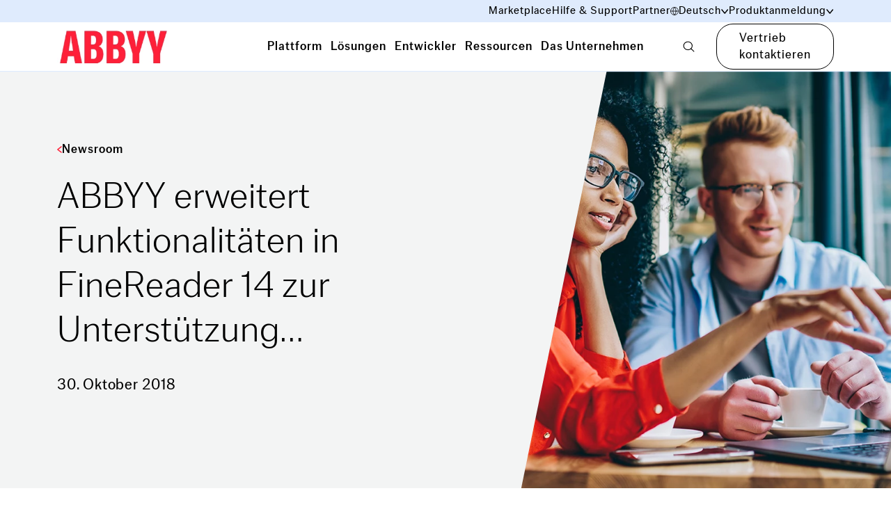

--- FILE ---
content_type: text/html; charset=utf-8
request_url: https://www.abbyy.com/de/company/news/abbyy-erweitert-funktionalitaeten-in-finereader-14-zur-unterstuetzung-zusaetzlicher-pdf-formate/
body_size: 54462
content:
<!DOCTYPE html><html lang="de"><head><meta charSet="utf-8"/><meta name="viewport" content="width=device-width"/><title>ABBYY erweitert Funktionalitäten in FineReader 14 zur Unterstützung zusätzlicher PDF-Formate</title><link rel="icon" href="https://www.abbyy.com/favicon.ico"/><link rel="shortcut icon" href="https://www.abbyy.com/-/jssmedia/images/favicon.ico"/><link rel="apple-touch-icon" sizes="180x180" href="https://www.abbyy.com/-/jssmedia/images/apple-touch-icon.png"/><link rel="icon" type="image/png" sizes="16x16" href="https://www.abbyy.com/-/jssmedia/images/ABBYY-favicon-16x16.png"/><link rel="icon" type="image/png" sizes="32x32" href="https://www.abbyy.com/-/jssmedia/images/ABBYY-favicon-32x32.png"/><link rel="icon" type="image/png" sizes="48x48" href="https://www.abbyy.com/-/jssmedia/images/ABBYY-favicon-48x48.png"/><link rel="icon" type="image/png" sizes="192x192" href="https://www.abbyy.com/-/jssmedia/images/ABBYY-favicon-192x192.png"/><link rel="mask-icon" href="https://www.abbyy.com/-/jssmedia/images/safari-pinned-tab.svg" color="#FF2038"/><link rel="preload" href="https://www.abbyy.com/sprite.svg" as="image" type="image/svg+xml"/><meta name="description" content="ABBYY präsentiert neues Update von FineReader 14, um den barrierefreien Zugang zu digitalen Informationen für die Öffentlichkeit zu vereinfachen."/><meta name="keywords" content=""/><meta property="og:type" content="website"/><meta property="og:title" content="ABBYY erweitert Funktionalitäten in FineReader 14 zur Unterstützung zusätzlicher PDF-Formate"/><meta property="og:description" content="ABBYY präsentiert neues Update von FineReader 14, um den barrierefreien Zugang zu digitalen Informationen für die Öffentlichkeit zu vereinfachen."/><meta property="og:url" content="https://www.abbyy.com/de/company/news/abbyy-erweitert-funktionalitaeten-in-finereader-14-zur-unterstuetzung-zusaetzlicher-pdf-formate/"/><meta property="og:site_name" content="ABBYY"/><meta property="og:image"/><meta property="og:image:alt"/><link rel="canonical" href="https://www.abbyy.com/de/company/news/abbyy-erweitert-funktionalitaeten-in-finereader-14-zur-unterstuetzung-zusaetzlicher-pdf-formate/"/><link rel="alternate" href="https://www.abbyy.com/de/company/news/abbyy-erweitert-funktionalitaeten-in-finereader-14-zur-unterstuetzung-zusaetzlicher-pdf-formate/" hrefLang="de"/><script type="application/ld+json">{"@context":"https://schema.org","@type":"NewsArticle","mainEntityOfPage":{"@type":"WebPage","@id":"https://www.abbyy.com/de/company/news/abbyy-erweitert-funktionalitaeten-in-finereader-14-zur-unterstuetzung-zusaetzlicher-pdf-formate/"},"headline":"ABBYY erweitert Funktionalitäten in FineReader 14 zur Unterstützung zusätzlicher PDF-Formate","description":"ABBYY präsentiert neues Update von FineReader 14, um den barrierefreien Zugang zu digitalen Informationen für die Öffentlichkeit zu vereinfachen.","image":"https://content.abbyy.com/-/media/project/abbyy/abbyy/branchtemplates/shutterstock_1272462163_1296-x-729.jpg?h=729&iar=0&w=1296","author":{"@type":"Organization","name":"","url":""},"publisher":{"@type":"Organization","name":"","logo":{"@type":"","url":""}},"datePublished":"2018-10-30T00:00:00"}</script><meta name="next-head-count" content="24"/><link data-next-font="" rel="preconnect" href="/" crossorigin="anonymous"/><link rel="preload" href="https://www.abbyy.com/_next/static/css/af0a667bf9f7b13b.css" as="style"/><link rel="stylesheet" href="https://www.abbyy.com/_next/static/css/af0a667bf9f7b13b.css" data-n-g=""/><link rel="preload" href="https://www.abbyy.com/_next/static/css/a7055f0704861eef.css" as="style"/><link rel="stylesheet" href="https://www.abbyy.com/_next/static/css/a7055f0704861eef.css" data-n-p=""/><noscript data-n-css=""></noscript><script defer="" nomodule="" src="https://www.abbyy.com/_next/static/chunks/polyfills-c67a75d1b6f99dc8.js"></script><script src="https://www.abbyy.com/_next/static/chunks/webpack-8d28ed7093e9c791.js" defer=""></script><script src="https://www.abbyy.com/_next/static/chunks/framework-3ac66ddb7262f04a.js" defer=""></script><script src="https://www.abbyy.com/_next/static/chunks/main-400e085c88171114.js" defer=""></script><script src="https://www.abbyy.com/_next/static/chunks/pages/_app-9ca3fbfff5ec360b.js" defer=""></script><script src="https://www.abbyy.com/_next/static/chunks/461-a296df9a51a9ee18.js" defer=""></script><script src="https://www.abbyy.com/_next/static/chunks/pages/%5B%5B...path%5D%5D-7d9821d5fb418b80.js" defer=""></script><script src="https://www.abbyy.com/_next/static/66_8t5AOE5Af2ovQpd7-d/_buildManifest.js" defer=""></script><script src="https://www.abbyy.com/_next/static/66_8t5AOE5Af2ovQpd7-d/_ssgManifest.js" defer=""></script></head><body><div id="__next"><div class="app-layout  "><header><div class="Header_header__MwWvM"><div class="Header_headerTopNav__jDfID"><div class="container"><div class="row align-items-center justify-content-end"><div class="col-12 col-xl-10 d-flex align-items-center"><nav class="ml-sm-auto"><ul><li><a class="link d-inline-flex align-items-center" data-ssr="true" href="/marketplace/">Marketplace</a></li><li><a class="link d-inline-flex align-items-center" data-ssr="true" href="https://support.abbyy.com/hc/en-us">Hilfe &amp; Support</a></li><li><a title="" class="link d-inline-flex align-items-center" data-ssr="false" href="/de/partners/">Partner</a></li><li><div class="HeaderDropdown_headerDropdown__PRE92 HeaderDropdown_headerDropdownLang__Rufzy "><span class="link align-items-center HeaderDropdown_headerDropdownTrigger__Tsu_s"><i class="icon icon--ic-globe" style="width:12px;height:12px;color:#000000;stroke:#000000"><svg><use href="/sprite.svg?v=1#ic-globe"></use></svg></i><span>Deutsch</span><span class="drop-icon"><i class="icon icon--ic-arrow-bottom" style="color:#000000;stroke:#000000"><svg><use href="/sprite.svg?v=1#ic-arrow-bottom"></use></svg></i></span></span><div class="HeaderDropdown_headerDropdownToast__naHxh"><div class="row"><div class="col-6"><a class="link " data-ssr="true" href="/"><span>Englisch</span><span>English</span></a></div><div class="col-6"><a class="link HeaderDropdown_linkActive__7amJd" data-ssr="true" href="/de/company/news/abbyy-erweitert-funktionalitaeten-in-finereader-14-zur-unterstuetzung-zusaetzlicher-pdf-formate/"><span>Deutsch</span><span>Deutsch</span></a></div><div class="col-6"><a class="link " data-ssr="true" href="/fr/"><span>Französisch</span><span>Français</span></a></div><div class="col-6"><a class="link " data-ssr="true" href="/ja/"><span>Japanisch</span><span>日本語</span></a></div><div class="col-6"><a class="link " data-ssr="true" href="/es/"><span>Spanisch</span><span>Español</span></a></div></div></div></div></li><li><div class="HeaderDropdown_headerDropdown__PRE92 "><span class="link align-items-center HeaderDropdown_headerDropdownTrigger__Tsu_s"><span>Produktanmeldung</span><span class="drop-icon"><i class="icon icon--ic-arrow-bottom" style="color:#000000;stroke:#000000"><svg><use href="/sprite.svg?v=1#ic-arrow-bottom"></use></svg></i></span></span><div class="HeaderDropdown_headerDropdownToast__naHxh"><div class="row"><div class="col-12"><a class="link" data-ssr="true" href="/vantage-login/">ABBYY Vantage<i class="icon icon--ic-external"><svg><use href="/sprite.svg?v=1#ic-external"></use></svg></i></a></div><div class="col-12"><a class="link" data-ssr="true" href="/timeline-login/">ABBYY Timeline<i class="icon icon--ic-external"><svg><use href="/sprite.svg?v=1#ic-external"></use></svg></i></a></div><div class="col-12"><a class="link" data-ssr="true" href="https://cloud.ocrsdk.com/account/login/?skipIfLoggedIn=true">ABBYY Cloud OCR SDK<i class="icon icon--ic-external"><svg><use href="/sprite.svg?v=1#ic-external"></use></svg></i></a></div><div class="col-12"><a class="link" data-ssr="true" href="/flexicapture-cloud-login/">ABBYY FlexiCapture Cloud<i class="icon icon--ic-external"><svg><use href="/sprite.svg?v=1#ic-external"></use></svg></i></a></div></div></div></div></li></ul></nav></div></div></div></div><div class="Header_headerMainNav__xNsxB"><div class="container"><div class="row align-items-center"><div class="col-auto mr-auto col-xl-10"><div class="d-flex  align-items-center"><a title="" class="link mr-auto Header_headerLogo__4edC_" data-ssr="false" href="/de/"><img alt="" width="249" height="95" priority="1" src="https://content.abbyy.com/-/media/project/abbyy/abbyy/header-images/logo.png?h=95&amp;iar=0&amp;w=249"/></a><div class="d-none d-xl-flex align-items-center"><nav class="Header_headerMainNavList__hCv2Q"><button role="tab" class="
                        Header_headerMainNavListButton__Pl3yy 
                        
                        link">Plattform</button><button role="tab" class="
                        Header_headerMainNavListButton__Pl3yy 
                        
                        link">Lösungen</button><button role="tab" class="
                        Header_headerMainNavListButton__Pl3yy 
                        
                        link">Entwickler</button><button role="tab" class="
                        Header_headerMainNavListButton__Pl3yy 
                        
                        link">Ressourcen</button><button role="tab" class="
                        Header_headerMainNavListButton__Pl3yy 
                        
                        link">Das Unternehmen </button></nav><button class="Header_headerMainNavSearch__5G0pi  link "><i class="icon icon--ic-loupe"><svg><use href="/sprite.svg?v=1#ic-loupe"></use></svg></i></button></div></div></div><div class="col-auto col-xl-2 d-flex justify-content-end align-items-center"><a title="" class="btn btn--secondary d-none d-sm-inline-flex header-cta-button" data-ssr="false" href="/de/company/contact-us/">Vertrieb kontaktieren</a><div class="d-xl-none"><button class="Header_headerMainNavBurger__0__Bl"><i class="icon icon--ic-burger"><svg><use href="/sprite.svg?v=1#ic-burger"></use></svg></i></button></div></div></div></div></div><section class="Header_headerSection__x75E9"><div><nav class="HeaderPrimaryNav_headerPrimaryNav__wuLtX d-none"><div class="container"><div role="tabpanel" class="d-none"><div class="row"><div class="col-3"><ul class="HeaderPrimaryNav_headerPrimaryNavList__9At_b"><li><button class="HeaderPrimaryNav_headerPrimaryNavListButton__p6fh6 " role="tab">Dokument -KI<i class="icon icon--ic-arrow-right"><svg><use href="/sprite.svg?v=1#ic-arrow-right"></use></svg></i></button></li><li><button class="HeaderPrimaryNav_headerPrimaryNavListButton__p6fh6 " role="tab">Prozess-KI<i class="icon icon--ic-arrow-right"><svg><use href="/sprite.svg?v=1#ic-arrow-right"></use></svg></i></button></li><li><button class="HeaderPrimaryNav_headerPrimaryNavListButton__p6fh6 " role="tab">ABBYY Marketplace<i class="icon icon--ic-arrow-right"><svg><use href="/sprite.svg?v=1#ic-arrow-right"></use></svg></i></button></li></ul></div><div class="col-9"><nav class="HeaderSecondaryNav_headerSecondaryNav__ulMsn d-none"><div role="tabpanel" class="d-none"><div class="row HeaderSecondaryNav_categoryGroup__BkzpY"><div class="d-flex flex-flex-column col-4"><ul class="HeaderSecondaryNav_categoryList__Q23QD"><li><a title="" class="link" data-ssr="false" title-en="Intelligent Document Processing" ga-class="intelligent-document-processing-link-sub-menu" href="/de/ai-document-processing/">Intelligente Dokumentenverarbeitung<i class="icon icon--ic-arrow-right"><svg><use href="/sprite.svg?v=1#ic-arrow-right"></use></svg></i></a><div>Maßgeschneiderte KI-Dokumentenverarbeitung für eine effiziente Automatisierung von Geschäftsprozessen</div></li><li><a title="" target="" class="link" data-ssr="false" title-en="Document Input" ga-class="document-input-link-sub-menu" href="/de/ai-document-processing/document-input/">Eingabe von Dokumenten<i class="icon icon--ic-arrow-right"><svg><use href="/sprite.svg?v=1#ic-arrow-right"></use></svg></i></a><div>Nahtlose Erfassung jedes Dokuments aus beliebigen Quellen</div></li><li><a title="" target="" class="link" data-ssr="false" title-en="OCR / ICR" ga-class="ocr-/-icr-link-sub-menu" href="/de/ai-document-processing/ocr-icr/">OCR / ICR<i class="icon icon--ic-arrow-right"><svg><use href="/sprite.svg?v=1#ic-arrow-right"></use></svg></i></a><div><p>Effektivieren Sie die KI-Automatisierung mit zuverlässiger, präziser OCR-Technologie</p></div></li></ul></div><div class="d-flex flex-flex-column col-4"><ul class="HeaderSecondaryNav_categoryList__Q23QD"><li><a title="" class="link" data-ssr="false" title-en="Document Classification and Splitting" ga-class="document-classification-and-splitting-link-sub-menu" href="/de/ai-document-processing/document-classification-and-splitting/">Klassifizierung und Aufteilung von Dokumenten <i class="icon icon--ic-arrow-right"><svg><use href="/sprite.svg?v=1#ic-arrow-right"></use></svg></i></a><div>Automatisches Klassifizieren, Aufteilen und Ordnen eingehender Dokumente</div></li><li><a title="" target="" class="link" data-ssr="false" title-en="Data Extraction and Validation" ga-class="data-extraction-and-validation-link-sub-menu" href="/de/ai-document-processing/data-extraction-and-validation/">Datenextraktion und -validierung <i class="icon icon--ic-arrow-right"><svg><use href="/sprite.svg?v=1#ic-arrow-right"></use></svg></i></a><div>Präzise, zuverlässige Datenextraktion für eine fundierte Entscheidungsfindung</div></li><li><a title="" target="" class="link" data-ssr="false" href="/de/ai-document-processing/quality-analytics/">Qualitätsanalytik<i class="icon icon--ic-arrow-right"><svg><use href="/sprite.svg?v=1#ic-arrow-right"></use></svg></i></a><div><p>Steigern Sie die Straight-Through-Dokumentenverarbeitung mithilfe datenbasierter Erkenntnisse</p></div></li></ul></div><div class="d-flex flex-flex-column col-4"><ul class="HeaderSecondaryNav_categoryList__Q23QD"><li><a class="link" title-en="API" ga-class="api-link-sub-menu" data-ssr="true" href="/de/ai-document-processing/api/">API<i class="icon icon--ic-arrow-right"><svg><use href="/sprite.svg?v=1#ic-arrow-right"></use></svg></i></a><div><p>Integrieren Sie zuverlässige Document AI mit nur wenigen Zeilen Code in Ihre Automatisierungsworkflows</p></div></li><li><a class="link" title-en="IDP Analytics" ga-class="idp-analytics-link-sub-menu" data-ssr="true" href="/de/ai-document-processing/analytics-for-idp/">IDP Analytics<i class="icon icon--ic-arrow-right"><svg><use href="/sprite.svg?v=1#ic-arrow-right"></use></svg></i></a><div>Messung der Auswirkungen und des geschäftlichen Nutzens von IDP-Programmen</div></li></ul><a title="" target="|Custom" class="link HeaderSecondaryNav_categoryMoreLink__s6Unt" data-ssr="false" title-en="All products " ga-class="all-products--link-sub-menu" href="/de/products/">Alle Produkte<i class="icon icon--ic-arrow-right"><svg><use href="/sprite.svg?v=1#ic-arrow-right"></use></svg></i></a></div></div><div class="HeaderPromoSlider_slider__xXma7"><section class="Carousel_Carousel__buHlI"><div class="swiper Carousel_swiper__JHa3D Carousel_swiper-custom__X7MZa"><div class="swiper-wrapper"><div class="swiper-slide"><article class="HeaderPromoSlider_headerPromo__fwCs2"><a data-ssr="true" href="https://www.abbyy.com/retrieval-augmented-generation/"><div class="HeaderPromoSlider_cardImage__6TARc"><img alt="" width="453" height="256" loading="lazy" src="https://content.abbyy.com/-/media/project/abbyy/abbyy/company/rag/rag-promo-preview.jpg?h=256&amp;iar=0&amp;w=453"/></div><div class="HeaderPromoSlider_cardContent___u1Go"><h6>Retrieval Augmented Generation </h6><div class="HeaderPromoSlider_headerPromoDescription__YVhdP"><p>Gewinnen Sie aussagekräftigere und relevantere Einblicke, indem Sie Ihr LLM auf eine breitere Wissensbasis stützen.</p></div><span class="link"><span>Erfahren Sie mehr </span><i class="icon icon--ic-arrow-right"><svg><use href="/sprite.svg?v=1#ic-arrow-right"></use></svg></i></span></div></a></article></div><div class="swiper-slide"><article class="HeaderPromoSlider_headerPromo__fwCs2"><a data-ssr="true" href="https://www.abbyy.com/-/jssmedia/project/abbyy/abbyy/insights/resource-center/pdfs/infographic-state-of-intelligent-automation-gen-ai-confessions-en.pdf" target="_blank"><div class="HeaderPromoSlider_cardImage__6TARc"><img alt="" width="455" height="256" loading="lazy" src="https://content.abbyy.com/-/media/project/abbyy/abbyy/promo-slider/abbyy-red-promo-slider.jpg?h=256&amp;iar=0&amp;w=455"/></div><div class="HeaderPromoSlider_cardContent___u1Go"><h6>Studie „State of Intelligent Automation: Generative AI Confessions“</h6><div class="HeaderPromoSlider_headerPromoDescription__YVhdP"><!--
<p>Unsere aktuelle Studie zeigt, wie Unternehmen beim Einsatz generativer KI zwischen Erwartungen und Realität schwanken. </p>
--></div><span class="link"><span>Infografik herunterladen </span><i class="icon icon--ic-arrow-right"><svg><use href="/sprite.svg?v=1#ic-arrow-right"></use></svg></i></span></div></a></article></div><div class="swiper-slide"><article class="HeaderPromoSlider_headerPromo__fwCs2"><a data-ssr="true" href="https://www.abbyy.com/de/resources/report/gartner-magic-quadrant-intelligent-document-processing/"><div class="HeaderPromoSlider_cardImage__6TARc"><img alt="" width="453" height="256" loading="lazy" src="https://content.abbyy.com/-/media/project/abbyy/abbyy/promo-slider/gartner-logo-promo-slider.jpg?h=256&amp;iar=0&amp;w=453"/></div><div class="HeaderPromoSlider_cardContent___u1Go"><h6>Gartner® Magic Quadrant™ für Lösungen zur intelligenten Dokumentenverarbeitung</h6><div class="HeaderPromoSlider_headerPromoDescription__YVhdP"><!--
<p>Laden Sie Ihr kostenloses Exemplar herunter, um zu erfahren, warum ABBYY in dem Bericht ausgezeichnet wurde. </p>
--></div><span class="link"><span>Bericht herunterladen</span><i class="icon icon--ic-arrow-right"><svg><use href="/sprite.svg?v=1#ic-arrow-right"></use></svg></i></span></div></a></article></div></div></div><div class="Carousel_CarouselControls__3_vxi controls "><div id="prev-el-R165som" class="Carousel_swiper-navigation-prev__Tm25n d-flex align-items-center mr-4"><i class="icon icon--ic-arrow-left" style="width:25px;height:20px;color:#ff2038;stroke:#ff2038"><svg><use href="/sprite.svg?v=1#ic-arrow-left"></use></svg></i></div><div class="Carousel_swiper-pagination__0PfNB" id="pagination-R165som"></div><div id="next-el-R165som" class="Carousel_swiper-navigation-next__tze2W d-flex align-items-center ml-4"><i class="icon icon--ic-arrow-right" style="width:25px;height:20px;color:#ff2038;stroke:#ff2038"><svg><use href="/sprite.svg?v=1#ic-arrow-right"></use></svg></i></div></div></section></div></div><div role="tabpanel" class="d-none"><div class="row HeaderSecondaryNav_categoryGroup__BkzpY"><div class="d-flex flex-flex-column col-6"><p class="HeaderSecondaryNav_categoryTitle__r1gLO">PROZESSVERSTÄNDNIS</p><ul class="HeaderSecondaryNav_categoryList__Q23QD"><li><a title="" class="link" data-ssr="false" href="/de/timeline/">Process Discovery<i class="icon icon--ic-arrow-right"><svg><use href="/sprite.svg?v=1#ic-arrow-right"></use></svg></i></a><div>Finden Sie basierend auf tatsächlichen Geschäftsdaten heraus,  wie Prozesse wirklich funktionieren.</div></li><li><a title="" target="" class="link" data-ssr="false" href="/de/timeline/process-analysis/">Prozessanalyse<i class="icon icon--ic-arrow-right"><svg><use href="/sprite.svg?v=1#ic-arrow-right"></use></svg></i></a><div>Vorgefertigte Analysewerkzeuge für ein detailliertes Prozessverständnis.</div></li></ul></div><div class="d-flex flex-flex-column col-6"><p class="HeaderSecondaryNav_categoryTitle__r1gLO">PROZESSOPTIMIERUNG</p><ul class="HeaderSecondaryNav_categoryList__Q23QD"><li><a title="" class="link" data-ssr="false" href="/de/timeline/process-monitoring/">Prozessüberwachung<i class="icon icon--ic-arrow-right"><svg><use href="/sprite.svg?v=1#ic-arrow-right"></use></svg></i></a><div>Überwachung jedes Prozesses, um Probleme zu erkennen und Maßnahmen zu ergreifen.</div></li><li><a title="" target="" class="link" data-ssr="false" href="/de/timeline/process-prediction/">Prozessvorhersage<i class="icon icon--ic-arrow-right"><svg><use href="/sprite.svg?v=1#ic-arrow-right"></use></svg></i></a><div>Fortgeschrittene KI zur Vorhersage möglicher unerwünschter Wirkungen.</div></li><li><a title="" target="" class="link" data-ssr="false" href="/de/timeline/process-simulation/">Prozess-Simulation<i class="icon icon--ic-arrow-right"><svg><use href="/sprite.svg?v=1#ic-arrow-right"></use></svg></i></a><div>Verwendung von Prozessverläufen zum Aufbau eines digitalen Zwillings.</div></li></ul></div></div></div><div role="tabpanel" class="d-none"><div class="row HeaderSecondaryNav_categoryGroup__BkzpY"><div class="d-flex flex-flex-column col-4"><ul class="HeaderSecondaryNav_categoryList__Q23QD"><li><a class="link" title-en="About ABBYY Marketplace" ga-class="about-abbyy-marketplace-link-sub-menu" data-ssr="true" href="https://www.abbyy.com/marketplace/about/">Über ABBYY Marketplace<i class="icon icon--ic-arrow-right"><svg><use href="/sprite.svg?v=1#ic-arrow-right"></use></svg></i></a><div><p>Purpose-Built-AI für grenzenlose Automatisierung.</p></div></li></ul></div><div class="d-flex flex-flex-column col-4"><ul class="HeaderSecondaryNav_categoryList__Q23QD"><li><a class="link" title-en="Explore Assets" ga-class="explore-assets-link-sub-menu" data-ssr="true" href="https://www.abbyy.com/marketplace/assets/">Assets erkunden <i class="icon icon--ic-arrow-right"><svg><use href="/sprite.svg?v=1#ic-arrow-right"></use></svg></i></a><div><p>Starten Sie Ihre Automatisierung mit vorgefertigten KI-Extraktionsmodellen.</p></div></li></ul></div><div class="d-flex flex-flex-column col-4"><ul class="HeaderSecondaryNav_categoryList__Q23QD"><li><a class="link" title-en="Find Contributors" ga-class="find-contributors-link-sub-menu" data-ssr="true" href="https://www.abbyy.com/marketplace/contributors/">Mitwirkende finden<i class="icon icon--ic-arrow-right"><svg><use href="/sprite.svg?v=1#ic-arrow-right"></use></svg></i></a><div><p>Lernen Sie die Mitwirkenden kennen, erkunden Sie Assets und vieles mehr.</p></div></li></ul></div></div><div class="HeaderPromoSlider_slider__xXma7"><section class="Carousel_Carousel__buHlI"><div class="swiper Carousel_swiper__JHa3D Carousel_swiper-custom__X7MZa"><div class="swiper-wrapper"><div class="swiper-slide"><article class="HeaderPromoSlider_headerPromo__fwCs2"><div class="HeaderPromoSlider_cardImage__6TARc"><a href="https://www.youtube.com/watch?list=TLGGLQoepCheoqcwMjEwMjAyNQ&amp;v=4KVz2yvUUyc" target="_blank" class=""><figure class="card__image"><div class="ar ar--16-9"><span class="ar__content"><img loading="lazy" src="https://content.abbyy.com/-/media/project/abbyy/abbyy/header-images/promoarticleimage.png?h=256&amp;iar=0&amp;w=453"/></span><div class="card__brand"><svg width="48" height="48" viewBox="0 0 80 80" fill="none" xmlns="http://www.w3.org/2000/svg"><circle cx="40" cy="40" r="40" fill="black"></circle><path d="M27 56.4242C27.0111 57.0662 27.1979 57.6929 27.5401 58.2362C27.8824 58.7795 28.367 59.2185 28.9413 59.5057C29.5148 59.8297 30.1623 60 30.821 60C31.4797 60 32.1272 59.8297 32.7007 59.5057L59.3554 43.0198C59.9354 42.7404 60.4247 42.303 60.7671 41.7579C61.1096 41.2128 61.2913 40.5821 61.2913 39.9384C61.2913 39.2946 61.1096 38.6639 60.7671 38.1188C60.4247 37.5737 59.9354 37.1363 59.3554 36.8569L32.7007 20.4943C32.1272 20.1703 31.4797 20 30.821 20C30.1623 20 29.5148 20.1703 28.9413 20.4943C28.367 20.7815 27.8824 21.2206 27.5401 21.7638C27.1979 22.3071 27.0111 22.9338 27 23.5758V56.4242Z" stroke="white" stroke-linecap="round" stroke-linejoin="round"></path></svg></div></div></figure></a></div><div class="HeaderPromoSlider_cardContent___u1Go"><h6>Was ist ABBYY Marketplace?</h6><div class="HeaderPromoSlider_headerPromoDescription__YVhdP"><p>Eine umfassende Sammlung spezialisierter KI-Skills und Konnektoren zur Beschleunigung digitaler Transformation und Automatisierung.</p></div></div></article></div><div class="swiper-slide"><article class="HeaderPromoSlider_headerPromo__fwCs2"><a data-ssr="true" href="https://www.abbyy.com/-/jssmedia/project/abbyy/abbyy/insights/resource-center/pdfs/checklist-transportation-documentskillsmarketplace-de/" target="_blank"><div class="HeaderPromoSlider_cardImage__6TARc"><img alt="" width="453" height="255" loading="lazy" src="https://content.abbyy.com/-/media/project/abbyy/abbyy/promo-slider/checklist-transportation-promo-slider.jpg?h=255&amp;iar=0&amp;w=453"/></div><div class="HeaderPromoSlider_cardContent___u1Go"><h6>11 Document-Skills für die Transport- und Logistikbranche </h6><div class="HeaderPromoSlider_headerPromoDescription__YVhdP"><p>Beschleunigen Sie Ihre Versandprozesse und verbessern Sie die Genauigkeit mit den vortrainierten KI-Modellen für die Dokumentenverarbeitung von ABBYY.</p></div><span class="link"><span>Checkliste herunterladen</span><i class="icon icon--ic-arrow-right"><svg><use href="/sprite.svg?v=1#ic-arrow-right"></use></svg></i></span></div></a></article></div><div class="swiper-slide"><article class="HeaderPromoSlider_headerPromo__fwCs2"><a data-ssr="true" href="https://www.abbyy.com/-/jssmedia/project/abbyy/abbyy/insights/resource-center/pdfs/checklist-financial-services-skills-marketplace-de/" target="_blank"><div class="HeaderPromoSlider_cardImage__6TARc"><img alt="" width="453" height="255" loading="lazy" src="https://content.abbyy.com/-/media/project/abbyy/abbyy/promo-slider/checklist-financial-services-promo-slider.jpg?h=255&amp;iar=0&amp;w=453"/></div><div class="HeaderPromoSlider_cardContent___u1Go"><h6>7 Dokumenten-Skills für Finanzdienstleistungen</h6><div class="HeaderPromoSlider_headerPromoDescription__YVhdP"><p>Skills für die intelligente Dokumentenverarbeitung in der Finanzbranche, bereit zur Verarbeitung Ihrer Kontoauszüge, Rechnungen, usw. </p>
</div><span class="link"><span>Checkliste herunterladen</span><i class="icon icon--ic-arrow-right"><svg><use href="/sprite.svg?v=1#ic-arrow-right"></use></svg></i></span></div></a></article></div></div></div><div class="Carousel_CarouselControls__3_vxi controls "><div id="prev-el-R1e5som" class="Carousel_swiper-navigation-prev__Tm25n d-flex align-items-center mr-4"><i class="icon icon--ic-arrow-left" style="width:25px;height:20px;color:#ff2038;stroke:#ff2038"><svg><use href="/sprite.svg?v=1#ic-arrow-left"></use></svg></i></div><div class="Carousel_swiper-pagination__0PfNB" id="pagination-R1e5som"></div><div id="next-el-R1e5som" class="Carousel_swiper-navigation-next__tze2W d-flex align-items-center ml-4"><i class="icon icon--ic-arrow-right" style="width:25px;height:20px;color:#ff2038;stroke:#ff2038"><svg><use href="/sprite.svg?v=1#ic-arrow-right"></use></svg></i></div></div></section></div></div></nav></div></div></div><div role="tabpanel" class="d-none"><div class="row"><div class="col-3"><ul class="HeaderPrimaryNav_headerPrimaryNavList__9At_b"><li><button class="HeaderPrimaryNav_headerPrimaryNavListButton__p6fh6 " role="tab">Intelligente Automatisierung<i class="icon icon--ic-arrow-right"><svg><use href="/sprite.svg?v=1#ic-arrow-right"></use></svg></i></button></li></ul></div><div class="col-9"><nav class="HeaderSecondaryNav_headerSecondaryNav__ulMsn d-none"><div role="tabpanel" class="d-none"><div class="row HeaderSecondaryNav_categoryGroup__BkzpY"><div class="d-flex flex-flex-column col-4"><p class="HeaderSecondaryNav_categoryTitle__r1gLO">Nach Industrie</p><ul class="HeaderSecondaryNav_categoryList__Q23QD"><li><a title="" target="" class="link" data-ssr="false" href="/de/solutions/financial-services/">Finanzdienstleistungen<i class="icon icon--ic-arrow-right"><svg><use href="/sprite.svg?v=1#ic-arrow-right"></use></svg></i></a><div>Smarteres, schnelleres Banking für die Kunden von heute.</div></li><li><a title="" target="" class="link" data-ssr="false" href="/de/solutions/government/">Behörden<i class="icon icon--ic-arrow-right"><svg><use href="/sprite.svg?v=1#ic-arrow-right"></use></svg></i></a><div>Ein Höchstmaß an Sicherheit, Zuverlässigkeit, Skalierbarkeit und Effizienz.</div></li><li><a title="" target="" class="link" data-ssr="false" href="/de/solutions/insurance/">Versicherungen<i class="icon icon--ic-arrow-right"><svg><use href="/sprite.svg?v=1#ic-arrow-right"></use></svg></i></a><div>Automatisieren und digitalisieren Sie strategisch wichtige Prozesse wie Vertrags- und Schadenmanagement.</div></li><li><a title="" target="" class="link" data-ssr="false" href="/de/solutions/transportation/">Transport und Logistik<i class="icon icon--ic-arrow-right"><svg><use href="/sprite.svg?v=1#ic-arrow-right"></use></svg></i></a><div>Reibungspunkte bei der Beförderung von Waren finden und eliminieren.</div></li></ul><a title="" target="" class="link HeaderSecondaryNav_categoryMoreLink__s6Unt" data-ssr="false" href="/de/solutions/industry/">Alle Lösungen für die Branchen<i class="icon icon--ic-arrow-right"><svg><use href="/sprite.svg?v=1#ic-arrow-right"></use></svg></i></a></div><div class="d-flex flex-flex-column col-4"><p class="HeaderSecondaryNav_categoryTitle__r1gLO">Nach Geschäftsprozess </p><ul class="HeaderSecondaryNav_categoryList__Q23QD"><li><a title="" target="" class="link" data-ssr="false" title-en="Accounts Payable Automation" ga-class="accounts-payable-automation-link-sub-menu" href="/de/solutions/accounts-payable-automation/"> Automatisierung der Kreditorenbuchhaltung <i class="icon icon--ic-arrow-right"><svg><use href="/sprite.svg?v=1#ic-arrow-right"></use></svg></i></a><div>Verwenden Sie intelligente Automatisierung, um die Rechnungsverarbeitung zu beschleunigen.</div></li><li><a title="" target="" class="link" data-ssr="false" title-en="Document Fraud Detection" ga-class="document-fraud-detection-link-sub-menu" href="/de/solutions/document-fraud-detection/">Erkennung von Dokumentenbetrug<i class="icon icon--ic-arrow-right"><svg><use href="/sprite.svg?v=1#ic-arrow-right"></use></svg></i></a><div>Schützen Sie Ihr Unternehmen vor Dokumentenbetrug.</div></li><li><a title="" class="link" data-ssr="false" title-en="Process Intelligence" ga-class="process-intelligence-link-sub-menu" href="/de/solutions/process-intelligence/">Process Intelligence <i class="icon icon--ic-arrow-right"><svg><use href="/sprite.svg?v=1#ic-arrow-right"></use></svg></i></a><div>Gewinnen Sie Prozesserkenntnisse undmeistern Sie Ihre Prozesse.</div></li><li><a title="" target="" class="link" data-ssr="false" title-en="Know Your Customer" ga-class="know-your-customer-link-sub-menu" href="/de/solutions/financial-services/kyc/">Know Your Customer<i class="icon icon--ic-arrow-right"><svg><use href="/sprite.svg?v=1#ic-arrow-right"></use></svg></i></a><div>Behalten Sie den Überblick über KYC, indem Sie herausfinden, wo Schwachstellen in Ihren Prozessen und Inhalten bestehen.</div></li></ul><a title="" target="" class="link HeaderSecondaryNav_categoryMoreLink__s6Unt" data-ssr="false" href="/de/solutions/business-process/">Alle Geschäftsprozesslösungen <i class="icon icon--ic-arrow-right"><svg><use href="/sprite.svg?v=1#ic-arrow-right"></use></svg></i></a></div><div class="d-flex flex-flex-column col-4"><p class="HeaderSecondaryNav_categoryTitle__r1gLO">Nach Technologie</p><ul class="HeaderSecondaryNav_categoryList__Q23QD"><li><a title="" target="" class="link" data-ssr="false" href="/de/solutions/technology/">Plattform-Partner<i class="icon icon--ic-arrow-right"><svg><use href="/sprite.svg?v=1#ic-arrow-right"></use></svg></i></a><div>Entdecken Sie, wie ABBYY mit anderen Technologien zusammenwirkt.</div></li></ul></div></div></div></nav></div></div></div><div role="tabpanel" class="d-none"><div class="row"><div class="col-3"><ul class="HeaderPrimaryNav_headerPrimaryNavList__9At_b"><li><button class="HeaderPrimaryNav_headerPrimaryNavListButton__p6fh6 " role="tab">Für Entwickler<i class="icon icon--ic-arrow-right"><svg><use href="/sprite.svg?v=1#ic-arrow-right"></use></svg></i></button></li></ul></div><div class="col-9"><nav class="HeaderSecondaryNav_headerSecondaryNav__ulMsn d-none"><div role="tabpanel" class="d-none"><div class="row HeaderSecondaryNav_categoryGroup__BkzpY"><div class="d-flex flex-flex-column col-6"><p class="HeaderSecondaryNav_categoryTitle__r1gLO">AUFBAUEN</p><ul class="HeaderSecondaryNav_categoryList__Q23QD"><li><a class="link" title-en="Document AI API" ga-class="document-ai-api-link-sub-menu" data-ssr="true" href="https://digital.abbyy.com/code-extract-automate-your-new-must-have-ocr-api-tech-preview" target="_blank">API Document AI <i class="icon icon--ic-arrow-right"><svg><use href="/sprite.svg?v=1#ic-arrow-right"></use></svg></i></a><div><p>Integrieren Sie erweiterte Texterkennungsfunktionen über die API in Ihre Anwendungen und in Ihre Workflows.</p></div></li><li><a class="link" title-en="RAG" ga-class="rag-link-sub-menu" data-ssr="true" href="/retrieval-augmented-generation/">RAG<i class="icon icon--ic-arrow-right"><svg><use href="/sprite.svg?v=1#ic-arrow-right"></use></svg></i></a><div><p>KI-fähige Dokumentendaten für kontextbezogene GenAI-Ausgabe mittels RAG.</p></div></li><li><a class="link" title-en="Purpose-Built AI Center" ga-class="purpose-built-ai-center-link-sub-menu" data-ssr="true" href="/de/ai/">Purpose-Built AI Center<i class="icon icon--ic-arrow-right"><svg><use href="/sprite.svg?v=1#ic-arrow-right"></use></svg></i></a><div>Entdecken Sie die Purpose-Built-AI für intelligente Automatisierung</div></li></ul></div><div class="d-flex flex-flex-column col-6"><p class="HeaderSecondaryNav_categoryTitle__r1gLO">LERNEN</p><ul class="HeaderSecondaryNav_categoryList__Q23QD"><li><a class="link" title-en="Documentation" ga-class="documentation-link-sub-menu" data-ssr="true" href="https://help.abbyy.com/" target="_blank">Documentation<i class="icon icon--ic-arrow-right"><svg><use href="/sprite.svg?v=1#ic-arrow-right"></use></svg></i></a><div>Alles, was Sie brauchen, um ABBYY Produkte erfolgreich einzusetzen und zu nutzen.</div></li><li><a class="link" title-en="Community" ga-class="community-link-sub-menu" data-ssr="true" href="https://support.abbyy.com/hc/en-us/community/topics" target="_blank">Community (ENG) <i class="icon icon--ic-arrow-right"><svg><use href="/sprite.svg?v=1#ic-arrow-right"></use></svg></i></a><div><p>Tauschen Sie sich mit Gleichgesinnten sowie mit erfahrenen OCR-, IDP- und KI-Experten aus. </p></div></li><li><a class="link" title-en="MVP Program" ga-class="mvp-program-link-sub-menu" data-ssr="true" href="/mvp/">MVP Program<i class="icon icon--ic-arrow-right"><svg><use href="/sprite.svg?v=1#ic-arrow-right"></use></svg></i></a><div><p>Ein angesehener Titel, der an Entwickler verliehen wird, die außergewöhnliche Fachkenntnisse im Bereich ABBYY AI vorweisen können. </p></div></li></ul></div></div></div></nav></div></div></div><div role="tabpanel" class="d-none"><div class="row"><div class="col-3"><ul class="HeaderPrimaryNav_headerPrimaryNavList__9At_b"><li><button class="HeaderPrimaryNav_headerPrimaryNavListButton__p6fh6 " role="tab">Bibliothek <i class="icon icon--ic-arrow-right"><svg><use href="/sprite.svg?v=1#ic-arrow-right"></use></svg></i></button></li></ul></div><div class="col-9"><nav class="HeaderSecondaryNav_headerSecondaryNav__ulMsn d-none"><div role="tabpanel" class="d-none"><div class="row HeaderSecondaryNav_categoryGroup__BkzpY"><div class="d-flex flex-flex-column col-4"><p class="HeaderSecondaryNav_categoryTitle__r1gLO">Entdecken </p><ul class="HeaderSecondaryNav_categoryList__Q23QD"><li><a title="" target="" class="link" data-ssr="false" href="/de/resources/">Ressourcen-Center <i class="icon icon--ic-arrow-right"><svg><use href="/sprite.svg?v=1#ic-arrow-right"></use></svg></i></a><div>Whitepapers, Analystenberichte, Infografiken und mehr.</div></li><li><a title="" class="link" data-ssr="false" title-en="Customer Stories" ga-class="customer-stories-link-sub-menu" href="/de/customer-stories/">Kundenreferenzen <i class="icon icon--ic-arrow-right"><svg><use href="/sprite.svg?v=1#ic-arrow-right"></use></svg></i></a><div>Erfahren Sie, wie unsere Kunden ABBYY nutzen, um ihre Geschäftsprozesse zu modernisieren und zu verbessern.</div></li><li><a class="link" title-en="Video &amp; Tutorials" ga-class="video-&amp;-tutorials-link-sub-menu" data-ssr="true" href="https://www.youtube.com/@abbyyuniversity7864" target="_blank">Tutorial-Videos <i class="icon icon--ic-arrow-right"><svg><use href="/sprite.svg?v=1#ic-arrow-right"></use></svg></i></a><div>Erfahren Sie, wie Sie ABBYY-Lösungen bedienen können.</div></li><li><a class="link" title-en="Podcasts" ga-class="podcasts-link-sub-menu" data-ssr="true" href="https://www.youtube.com/playlist?list=PLcawcg-HXtXeE7L_eP5yIE8vg64jhaUXj">Podcasts (ENG)<i class="icon icon--ic-arrow-right"><svg><use href="/sprite.svg?v=1#ic-arrow-right"></use></svg></i></a><div>Schauen Sie sich Folgen zu KI, intelligenter Automatisierung und geschäftlichen Themen an.</div></li><li><a class="link" data-ssr="true" href="/events/">Veranstaltungen <i class="icon icon--ic-arrow-right"><svg><use href="/sprite.svg?v=1#ic-arrow-right"></use></svg></i></a></li></ul></div><div class="d-flex flex-flex-column col-4"><p class="HeaderSecondaryNav_categoryTitle__r1gLO">Einblicke </p><ul class="HeaderSecondaryNav_categoryList__Q23QD"><li><a class="link" data-ssr="true" href="/intelligent-enterprise/">Das intelligente Unternehmen (ENG)<i class="icon icon--ic-arrow-right"><svg><use href="/sprite.svg?v=1#ic-arrow-right"></use></svg></i></a><div>Einblicke und Perspektiven für Führungskräfte und Technologie-Verantwortliche.</div></li><li><a class="link" data-ssr="true" href="/de/blog/">ABBYY Blog<i class="icon icon--ic-arrow-right"><svg><use href="/sprite.svg?v=1#ic-arrow-right"></use></svg></i></a><div>Die neuesten Erkenntnisse zur intelligenten Automatisierung, digitalen Transformation, and zur Zukunft der Arbeit.</div></li><li><a class="link" data-ssr="true" href="/webinars/">Webinare (ENG)<i class="icon icon--ic-arrow-right"><svg><use href="/sprite.svg?v=1#ic-arrow-right"></use></svg></i></a><div>Seien Sie dabei und erfahren Sie mehr über ABBYY-Lösungen zur intelligenten Automatisierung.</div></li><li><a title="" target="" class="link" data-ssr="false" href="/de/abbyy-ascend/">ABBYY Ascend<i class="icon icon--ic-arrow-right"><svg><use href="/sprite.svg?v=1#ic-arrow-right"></use></svg></i></a><div>Digitales Event mit den neuesten Innovationen und der Roadmap von ABBYY im Bereich KI und Automatisierung.</div></li></ul></div><div class="d-flex flex-flex-column col-4"><p class="HeaderSecondaryNav_categoryTitle__r1gLO">Implementierung</p><ul class="HeaderSecondaryNav_categoryList__Q23QD"><li><a title="" target="" class="link" data-ssr="false" title-en="Professional Services" ga-class="professional-services-link-sub-menu" href="/de/professional-services/">Professional Services<i class="icon icon--ic-arrow-right"><svg><use href="/sprite.svg?v=1#ic-arrow-right"></use></svg></i></a><div>Expertenunterstützung für Ihre intelligente Automatisierung.</div></li><li><a title="" target="" class="link" data-ssr="false" title-en="Training and certification" ga-class="training-and-certification-link-sub-menu" href="/de/training-and-certification/">Schulung und Zertifizierung<i class="icon icon--ic-arrow-right"><svg><use href="/sprite.svg?v=1#ic-arrow-right"></use></svg></i></a><div>Holen Sie noch mehr aus Ihrem Investment in ABBYY-Lösungen für intelligente Automatisierung.</div></li></ul></div></div></div></nav></div></div></div><div role="tabpanel" class="d-none"><div class="row"><div class="col-3"><ul class="HeaderPrimaryNav_headerPrimaryNavList__9At_b"><li><button class="HeaderPrimaryNav_headerPrimaryNavListButton__p6fh6 " role="tab">Das Unternehmen<i class="icon icon--ic-arrow-right"><svg><use href="/sprite.svg?v=1#ic-arrow-right"></use></svg></i></button></li><li><button class="HeaderPrimaryNav_headerPrimaryNavListButton__p6fh6 " role="tab">Partner<i class="icon icon--ic-arrow-right"><svg><use href="/sprite.svg?v=1#ic-arrow-right"></use></svg></i></button></li><li><button class="HeaderPrimaryNav_headerPrimaryNavListButton__p6fh6 " role="tab">Karriere<i class="icon icon--ic-arrow-right"><svg><use href="/sprite.svg?v=1#ic-arrow-right"></use></svg></i></button></li></ul></div><div class="col-9"><nav class="HeaderSecondaryNav_headerSecondaryNav__ulMsn d-none"><div role="tabpanel" class="d-none"><div class="row HeaderSecondaryNav_categoryGroup__BkzpY"><div class="d-flex flex-flex-column col-6"><ul class="HeaderSecondaryNav_categoryList__Q23QD"><li><a title="" target="" class="link" data-ssr="false" href="/de/company/about-us/">Über ABBYY <i class="icon icon--ic-arrow-right"><svg><use href="/sprite.svg?v=1#ic-arrow-right"></use></svg></i></a></li><li><a class="link" title-en="Leadership Team" ga-class="leadership-team-link-sub-menu" data-ssr="true" href="/company/management/">Führungsteam (ENG)<i class="icon icon--ic-arrow-right"><svg><use href="/sprite.svg?v=1#ic-arrow-right"></use></svg></i></a></li><li><a title="" target="" class="link" data-ssr="false" href="/de/company/news/">Newsroom <i class="icon icon--ic-arrow-right"><svg><use href="/sprite.svg?v=1#ic-arrow-right"></use></svg></i></a></li></ul></div><div class="d-flex flex-flex-column col-6"><ul class="HeaderSecondaryNav_categoryList__Q23QD"><li><a title="" target="" class="link" data-ssr="false" href="/de/company/trust/">Vertrauen <i class="icon icon--ic-arrow-right"><svg><use href="/sprite.svg?v=1#ic-arrow-right"></use></svg></i></a></li><li><a title="" target="" class="link" data-ssr="false" title-en="Media &amp; Brand Center" ga-class="media-&amp;-brand-center-link-sub-menu" href="/de/company/media-and-brand-center/">Media &amp; Brand Center<i class="icon icon--ic-arrow-right"><svg><use href="/sprite.svg?v=1#ic-arrow-right"></use></svg></i></a></li><li><a title="" class="link" data-ssr="false" title-en="Awards" ga-class="awards-link-sub-menu" href="/de/company/awards/">Auszeichnungen<i class="icon icon--ic-arrow-right"><svg><use href="/sprite.svg?v=1#ic-arrow-right"></use></svg></i></a></li></ul></div></div></div><div role="tabpanel" class="d-none"><div class="row HeaderSecondaryNav_categoryGroup__BkzpY"><div class="d-flex flex-flex-column col-4"><ul class="HeaderSecondaryNav_categoryList__Q23QD"><li><a title="" target="" class="link" data-ssr="false" href="/de/partners/">Partner Program<i class="icon icon--ic-arrow-right"><svg><use href="/sprite.svg?v=1#ic-arrow-right"></use></svg></i></a><div>ABBYY ist Ihr Partner für Wachstum</div></li><li><a title="" target="" class="link" data-ssr="false" title-en="Become a Partner" ga-class="become-a-partner-link-sub-menu" href="/de/partners/become-a-partner/">Werden Sie Partner<i class="icon icon--ic-arrow-right"><svg><use href="/sprite.svg?v=1#ic-arrow-right"></use></svg></i></a><div>ABBYYOne Partnernetzwerk beitreten.</div></li></ul></div><div class="d-flex flex-flex-column col-4"><ul class="HeaderSecondaryNav_categoryList__Q23QD"><li><a title="" target="" class="link" data-ssr="false" href="/de/partners/alliance-partners/">Technologie-Allianz-Partner <i class="icon icon--ic-arrow-right"><svg><use href="/sprite.svg?v=1#ic-arrow-right"></use></svg></i></a><div>RPA, ECM, und BPM-Provider</div></li><li><a title="" target="" class="link" data-ssr="false" href="/de/partners/business-partners/">Business-Partners <i class="icon icon--ic-arrow-right"><svg><use href="/sprite.svg?v=1#ic-arrow-right"></use></svg></i></a><div>Werkzeuge und Ressourcen, um Ihren Geschäftserfolg sicherzustellen.</div></li></ul></div></div></div><div role="tabpanel" class="d-none"><div class="row HeaderSecondaryNav_categoryGroup__BkzpY"><div class="d-flex flex-flex-column col-4"><ul class="HeaderSecondaryNav_categoryList__Q23QD"><li><a title="" target="" class="link" data-ssr="false" title-en="Careers" ga-class="careers-link-sub-menu" href="/de/company/careers/">Karriere <i class="icon icon--ic-arrow-right"><svg><use href="/sprite.svg?v=1#ic-arrow-right"></use></svg></i></a><div>Entdecken Sie ein großartiges Arbeitsumfeld, tolle Kollegen und spannende Aufgaben.</div></li><li><a title="" class="link" data-ssr="false" title-en="Life at ABBYY" ga-class="life-at-abbyy-link-sub-menu" href="/de/company/careers/working-at-abbyy/">Life at ABBYY<i class="icon icon--ic-arrow-right"><svg><use href="/sprite.svg?v=1#ic-arrow-right"></use></svg></i></a></li></ul></div><div class="d-flex flex-flex-column col-4"><ul class="HeaderSecondaryNav_categoryList__Q23QD"><li><a class="link" title-en="Open Roles" ga-class="open-roles-link-sub-menu" data-ssr="true" href="/company/careers/open-roles/">Stellenangebote <i class="icon icon--ic-arrow-right"><svg><use href="/sprite.svg?v=1#ic-arrow-right"></use></svg></i></a></li></ul></div></div></div></nav></div></div></div></div></nav></div><div class="HeaderSearch_HeaderSearch__VL9iO d-none"><div class="container"><div class="row"><div class="col-10 d-flex"><div class="HeaderSearch_HeaderSearchFormWrap__MWTyu ml-auto"><form class="block--bg-white py-4 px-6 ml-auto HeaderSearch_HeaderSearchForm__eh_PA"><input type="search" placeholder="Type keyword to search" name="headerSerch"/><button class="btn btn--primary ">Search</button></form></div></div></div></div></div><nav class="d-none HeaderMobileNav_headerMobileNav__VZckl"><div class="container"><form class="HeaderMobileNav_HeaderSearchForm__HiC84"><span><i class="icon icon--ic-loupe"><svg><use href="/sprite.svg?v=1#ic-loupe"></use></svg></i></span><input type="search" placeholder="Search ..."/></form><div class="accordion "><div class="accordion__item "><div class="accordion__header py-5 pr-4"><div class="typo--p mb-0"><span class="text--weight-500 m-0">Dokument -KI</span></div><span><i class="icon icon--ic-arrow-bottom" style="width:11px;height:7px;color:#ff2038;stroke:#ff2038"><svg><use href="/sprite.svg?v=1#ic-arrow-bottom"></use></svg></i></span></div><div class="accordion__content" aria-expanded="false" style="max-height:0px"><div class="py-5 px-4 px-sm-7 block--bg-white"><ul class="HeaderMobileNav_categoryList__voyad"><li><a title="" class="link" data-ssr="false" title-en="Intelligent Document Processing" ga-class="intelligent-document-processing-link-sub-menu" href="/de/ai-document-processing/">Intelligente Dokumentenverarbeitung<i class="icon icon--ic-arrow-right"><svg><use href="/sprite.svg?v=1#ic-arrow-right"></use></svg></i></a><div>Maßgeschneiderte KI-Dokumentenverarbeitung für eine effiziente Automatisierung von Geschäftsprozessen</div></li><li><a title="" target="" class="link" data-ssr="false" title-en="Document Input" ga-class="document-input-link-sub-menu" href="/de/ai-document-processing/document-input/">Eingabe von Dokumenten<i class="icon icon--ic-arrow-right"><svg><use href="/sprite.svg?v=1#ic-arrow-right"></use></svg></i></a><div>Nahtlose Erfassung jedes Dokuments aus beliebigen Quellen</div></li><li><a title="" target="" class="link" data-ssr="false" title-en="OCR / ICR" ga-class="ocr-/-icr-link-sub-menu" href="/de/ai-document-processing/ocr-icr/">OCR / ICR<i class="icon icon--ic-arrow-right"><svg><use href="/sprite.svg?v=1#ic-arrow-right"></use></svg></i></a><div><p>Effektivieren Sie die KI-Automatisierung mit zuverlässiger, präziser OCR-Technologie</p></div></li></ul></div><div class="row d-block px-7 block--bg-white"><div class="border-bottom"></div></div><div class="py-5 px-4 px-sm-7 block--bg-white"><ul class="HeaderMobileNav_categoryList__voyad"><li><a title="" class="link" data-ssr="false" title-en="Document Classification and Splitting" ga-class="document-classification-and-splitting-link-sub-menu" href="/de/ai-document-processing/document-classification-and-splitting/">Klassifizierung und Aufteilung von Dokumenten <i class="icon icon--ic-arrow-right"><svg><use href="/sprite.svg?v=1#ic-arrow-right"></use></svg></i></a><div>Automatisches Klassifizieren, Aufteilen und Ordnen eingehender Dokumente</div></li><li><a title="" target="" class="link" data-ssr="false" title-en="Data Extraction and Validation" ga-class="data-extraction-and-validation-link-sub-menu" href="/de/ai-document-processing/data-extraction-and-validation/">Datenextraktion und -validierung <i class="icon icon--ic-arrow-right"><svg><use href="/sprite.svg?v=1#ic-arrow-right"></use></svg></i></a><div>Präzise, zuverlässige Datenextraktion für eine fundierte Entscheidungsfindung</div></li><li><a title="" target="" class="link" data-ssr="false" href="/de/ai-document-processing/quality-analytics/">Qualitätsanalytik<i class="icon icon--ic-arrow-right"><svg><use href="/sprite.svg?v=1#ic-arrow-right"></use></svg></i></a><div><p>Steigern Sie die Straight-Through-Dokumentenverarbeitung mithilfe datenbasierter Erkenntnisse</p></div></li></ul></div><div class="row d-block px-7 block--bg-white"><div class="border-bottom"></div></div><div class="py-5 px-4 px-sm-7 block--bg-white"><ul class="HeaderMobileNav_categoryList__voyad"><li><a class="link" title-en="API" ga-class="api-link-sub-menu" data-ssr="true" href="/de/ai-document-processing/api/">API<i class="icon icon--ic-arrow-right"><svg><use href="/sprite.svg?v=1#ic-arrow-right"></use></svg></i></a><div><p>Integrieren Sie zuverlässige Document AI mit nur wenigen Zeilen Code in Ihre Automatisierungsworkflows</p></div></li><li><a class="link" title-en="IDP Analytics" ga-class="idp-analytics-link-sub-menu" data-ssr="true" href="/de/ai-document-processing/analytics-for-idp/">IDP Analytics<i class="icon icon--ic-arrow-right"><svg><use href="/sprite.svg?v=1#ic-arrow-right"></use></svg></i></a><div>Messung der Auswirkungen und des geschäftlichen Nutzens von IDP-Programmen</div></li></ul><a title="" target="|Custom" class="link HeaderMobileNav_categoryMoreLink__Pmv_O" data-ssr="false" title-en="All products " ga-class="all-products--link-sub-menu" href="/de/products/">Alle Produkte<i class="icon icon--ic-arrow-right"><svg><use href="/sprite.svg?v=1#ic-arrow-right"></use></svg></i></a></div><div class="HeaderPromoSlider_slider__xXma7"><section class="Carousel_Carousel__buHlI"><div class="swiper Carousel_swiper__JHa3D Carousel_swiper-custom__X7MZa"><div class="swiper-wrapper"><div class="swiper-slide"><article class="HeaderPromoSlider_headerPromo__fwCs2"><a data-ssr="true" href="https://www.abbyy.com/retrieval-augmented-generation/"><div class="HeaderPromoSlider_cardImage__6TARc"><img alt="" width="453" height="256" loading="lazy" src="https://content.abbyy.com/-/media/project/abbyy/abbyy/company/rag/rag-promo-preview.jpg?h=256&amp;iar=0&amp;w=453"/></div><div class="HeaderPromoSlider_cardContent___u1Go"><h6>Retrieval Augmented Generation </h6><div class="HeaderPromoSlider_headerPromoDescription__YVhdP"><p>Gewinnen Sie aussagekräftigere und relevantere Einblicke, indem Sie Ihr LLM auf eine breitere Wissensbasis stützen.</p></div><span class="link"><span>Erfahren Sie mehr </span><i class="icon icon--ic-arrow-right"><svg><use href="/sprite.svg?v=1#ic-arrow-right"></use></svg></i></span></div></a></article></div><div class="swiper-slide"><article class="HeaderPromoSlider_headerPromo__fwCs2"><a data-ssr="true" href="https://www.abbyy.com/-/jssmedia/project/abbyy/abbyy/insights/resource-center/pdfs/infographic-state-of-intelligent-automation-gen-ai-confessions-en.pdf" target="_blank"><div class="HeaderPromoSlider_cardImage__6TARc"><img alt="" width="455" height="256" loading="lazy" src="https://content.abbyy.com/-/media/project/abbyy/abbyy/promo-slider/abbyy-red-promo-slider.jpg?h=256&amp;iar=0&amp;w=455"/></div><div class="HeaderPromoSlider_cardContent___u1Go"><h6>Studie „State of Intelligent Automation: Generative AI Confessions“</h6><div class="HeaderPromoSlider_headerPromoDescription__YVhdP"><!--
<p>Unsere aktuelle Studie zeigt, wie Unternehmen beim Einsatz generativer KI zwischen Erwartungen und Realität schwanken. </p>
--></div><span class="link"><span>Infografik herunterladen </span><i class="icon icon--ic-arrow-right"><svg><use href="/sprite.svg?v=1#ic-arrow-right"></use></svg></i></span></div></a></article></div><div class="swiper-slide"><article class="HeaderPromoSlider_headerPromo__fwCs2"><a data-ssr="true" href="https://www.abbyy.com/de/resources/report/gartner-magic-quadrant-intelligent-document-processing/"><div class="HeaderPromoSlider_cardImage__6TARc"><img alt="" width="453" height="256" loading="lazy" src="https://content.abbyy.com/-/media/project/abbyy/abbyy/promo-slider/gartner-logo-promo-slider.jpg?h=256&amp;iar=0&amp;w=453"/></div><div class="HeaderPromoSlider_cardContent___u1Go"><h6>Gartner® Magic Quadrant™ für Lösungen zur intelligenten Dokumentenverarbeitung</h6><div class="HeaderPromoSlider_headerPromoDescription__YVhdP"><!--
<p>Laden Sie Ihr kostenloses Exemplar herunter, um zu erfahren, warum ABBYY in dem Bericht ausgezeichnet wurde. </p>
--></div><span class="link"><span>Bericht herunterladen</span><i class="icon icon--ic-arrow-right"><svg><use href="/sprite.svg?v=1#ic-arrow-right"></use></svg></i></span></div></a></article></div></div></div><div class="Carousel_CarouselControls__3_vxi controls "><div id="prev-el-R54rsom" class="Carousel_swiper-navigation-prev__Tm25n d-flex align-items-center mr-4"><i class="icon icon--ic-arrow-left" style="width:25px;height:20px;color:#ff2038;stroke:#ff2038"><svg><use href="/sprite.svg?v=1#ic-arrow-left"></use></svg></i></div><div class="Carousel_swiper-pagination__0PfNB" id="pagination-R54rsom"></div><div id="next-el-R54rsom" class="Carousel_swiper-navigation-next__tze2W d-flex align-items-center ml-4"><i class="icon icon--ic-arrow-right" style="width:25px;height:20px;color:#ff2038;stroke:#ff2038"><svg><use href="/sprite.svg?v=1#ic-arrow-right"></use></svg></i></div></div></section></div></div></div><div class="accordion__item "><div class="accordion__header py-5 pr-4"><div class="typo--p mb-0"><span class="text--weight-500 m-0">Prozess-KI</span></div><span><i class="icon icon--ic-arrow-bottom" style="width:11px;height:7px;color:#ff2038;stroke:#ff2038"><svg><use href="/sprite.svg?v=1#ic-arrow-bottom"></use></svg></i></span></div><div class="accordion__content" aria-expanded="false" style="max-height:0px"><div class="py-5 px-4 px-sm-7 block--bg-white"><p class="HeaderMobileNav_categoryTitle__sAMur">PROZESSVERSTÄNDNIS</p><ul class="HeaderMobileNav_categoryList__voyad"><li><a title="" class="link" data-ssr="false" href="/de/timeline/">Process Discovery<i class="icon icon--ic-arrow-right"><svg><use href="/sprite.svg?v=1#ic-arrow-right"></use></svg></i></a><div>Finden Sie basierend auf tatsächlichen Geschäftsdaten heraus,  wie Prozesse wirklich funktionieren.</div></li><li><a title="" target="" class="link" data-ssr="false" href="/de/timeline/process-analysis/">Prozessanalyse<i class="icon icon--ic-arrow-right"><svg><use href="/sprite.svg?v=1#ic-arrow-right"></use></svg></i></a><div>Vorgefertigte Analysewerkzeuge für ein detailliertes Prozessverständnis.</div></li></ul></div><div class="row d-block px-7 block--bg-white"><div class="border-bottom"></div></div><div class="py-5 px-4 px-sm-7 block--bg-white"><p class="HeaderMobileNav_categoryTitle__sAMur">PROZESSOPTIMIERUNG</p><ul class="HeaderMobileNav_categoryList__voyad"><li><a title="" class="link" data-ssr="false" href="/de/timeline/process-monitoring/">Prozessüberwachung<i class="icon icon--ic-arrow-right"><svg><use href="/sprite.svg?v=1#ic-arrow-right"></use></svg></i></a><div>Überwachung jedes Prozesses, um Probleme zu erkennen und Maßnahmen zu ergreifen.</div></li><li><a title="" target="" class="link" data-ssr="false" href="/de/timeline/process-prediction/">Prozessvorhersage<i class="icon icon--ic-arrow-right"><svg><use href="/sprite.svg?v=1#ic-arrow-right"></use></svg></i></a><div>Fortgeschrittene KI zur Vorhersage möglicher unerwünschter Wirkungen.</div></li><li><a title="" target="" class="link" data-ssr="false" href="/de/timeline/process-simulation/">Prozess-Simulation<i class="icon icon--ic-arrow-right"><svg><use href="/sprite.svg?v=1#ic-arrow-right"></use></svg></i></a><div>Verwendung von Prozessverläufen zum Aufbau eines digitalen Zwillings.</div></li></ul></div></div></div><div class="accordion__item "><div class="accordion__header py-5 pr-4"><div class="typo--p mb-0"><span class="text--weight-500 m-0">ABBYY Marketplace</span></div><span><i class="icon icon--ic-arrow-bottom" style="width:11px;height:7px;color:#ff2038;stroke:#ff2038"><svg><use href="/sprite.svg?v=1#ic-arrow-bottom"></use></svg></i></span></div><div class="accordion__content" aria-expanded="false" style="max-height:0px"><div class="py-5 px-4 px-sm-7 block--bg-white"><ul class="HeaderMobileNav_categoryList__voyad"><li><a class="link" title-en="About ABBYY Marketplace" ga-class="about-abbyy-marketplace-link-sub-menu" data-ssr="true" href="https://www.abbyy.com/marketplace/about/">Über ABBYY Marketplace<i class="icon icon--ic-arrow-right"><svg><use href="/sprite.svg?v=1#ic-arrow-right"></use></svg></i></a><div><p>Purpose-Built-AI für grenzenlose Automatisierung.</p></div></li></ul></div><div class="row d-block px-7 block--bg-white"><div class="border-bottom"></div></div><div class="py-5 px-4 px-sm-7 block--bg-white"><ul class="HeaderMobileNav_categoryList__voyad"><li><a class="link" title-en="Explore Assets" ga-class="explore-assets-link-sub-menu" data-ssr="true" href="https://www.abbyy.com/marketplace/assets/">Assets erkunden <i class="icon icon--ic-arrow-right"><svg><use href="/sprite.svg?v=1#ic-arrow-right"></use></svg></i></a><div><p>Starten Sie Ihre Automatisierung mit vorgefertigten KI-Extraktionsmodellen.</p></div></li></ul></div><div class="row d-block px-7 block--bg-white"><div class="border-bottom"></div></div><div class="py-5 px-4 px-sm-7 block--bg-white"><ul class="HeaderMobileNav_categoryList__voyad"><li><a class="link" title-en="Find Contributors" ga-class="find-contributors-link-sub-menu" data-ssr="true" href="https://www.abbyy.com/marketplace/contributors/">Mitwirkende finden<i class="icon icon--ic-arrow-right"><svg><use href="/sprite.svg?v=1#ic-arrow-right"></use></svg></i></a><div><p>Lernen Sie die Mitwirkenden kennen, erkunden Sie Assets und vieles mehr.</p></div></li></ul></div><div class="HeaderPromoSlider_slider__xXma7"><section class="Carousel_Carousel__buHlI"><div class="swiper Carousel_swiper__JHa3D Carousel_swiper-custom__X7MZa"><div class="swiper-wrapper"><div class="swiper-slide"><article class="HeaderPromoSlider_headerPromo__fwCs2"><div class="HeaderPromoSlider_cardImage__6TARc"><a href="https://www.youtube.com/watch?list=TLGGLQoepCheoqcwMjEwMjAyNQ&amp;v=4KVz2yvUUyc" target="_blank" class=""><figure class="card__image"><div class="ar ar--16-9"><span class="ar__content"><img loading="lazy" src="https://content.abbyy.com/-/media/project/abbyy/abbyy/header-images/promoarticleimage.png?h=256&amp;iar=0&amp;w=453"/></span><div class="card__brand"><svg width="48" height="48" viewBox="0 0 80 80" fill="none" xmlns="http://www.w3.org/2000/svg"><circle cx="40" cy="40" r="40" fill="black"></circle><path d="M27 56.4242C27.0111 57.0662 27.1979 57.6929 27.5401 58.2362C27.8824 58.7795 28.367 59.2185 28.9413 59.5057C29.5148 59.8297 30.1623 60 30.821 60C31.4797 60 32.1272 59.8297 32.7007 59.5057L59.3554 43.0198C59.9354 42.7404 60.4247 42.303 60.7671 41.7579C61.1096 41.2128 61.2913 40.5821 61.2913 39.9384C61.2913 39.2946 61.1096 38.6639 60.7671 38.1188C60.4247 37.5737 59.9354 37.1363 59.3554 36.8569L32.7007 20.4943C32.1272 20.1703 31.4797 20 30.821 20C30.1623 20 29.5148 20.1703 28.9413 20.4943C28.367 20.7815 27.8824 21.2206 27.5401 21.7638C27.1979 22.3071 27.0111 22.9338 27 23.5758V56.4242Z" stroke="white" stroke-linecap="round" stroke-linejoin="round"></path></svg></div></div></figure></a></div><div class="HeaderPromoSlider_cardContent___u1Go"><h6>Was ist ABBYY Marketplace?</h6><div class="HeaderPromoSlider_headerPromoDescription__YVhdP"><p>Eine umfassende Sammlung spezialisierter KI-Skills und Konnektoren zur Beschleunigung digitaler Transformation und Automatisierung.</p></div></div></article></div><div class="swiper-slide"><article class="HeaderPromoSlider_headerPromo__fwCs2"><a data-ssr="true" href="https://www.abbyy.com/-/jssmedia/project/abbyy/abbyy/insights/resource-center/pdfs/checklist-transportation-documentskillsmarketplace-de/" target="_blank"><div class="HeaderPromoSlider_cardImage__6TARc"><img alt="" width="453" height="255" loading="lazy" src="https://content.abbyy.com/-/media/project/abbyy/abbyy/promo-slider/checklist-transportation-promo-slider.jpg?h=255&amp;iar=0&amp;w=453"/></div><div class="HeaderPromoSlider_cardContent___u1Go"><h6>11 Document-Skills für die Transport- und Logistikbranche </h6><div class="HeaderPromoSlider_headerPromoDescription__YVhdP"><p>Beschleunigen Sie Ihre Versandprozesse und verbessern Sie die Genauigkeit mit den vortrainierten KI-Modellen für die Dokumentenverarbeitung von ABBYY.</p></div><span class="link"><span>Checkliste herunterladen</span><i class="icon icon--ic-arrow-right"><svg><use href="/sprite.svg?v=1#ic-arrow-right"></use></svg></i></span></div></a></article></div><div class="swiper-slide"><article class="HeaderPromoSlider_headerPromo__fwCs2"><a data-ssr="true" href="https://www.abbyy.com/-/jssmedia/project/abbyy/abbyy/insights/resource-center/pdfs/checklist-financial-services-skills-marketplace-de/" target="_blank"><div class="HeaderPromoSlider_cardImage__6TARc"><img alt="" width="453" height="255" loading="lazy" src="https://content.abbyy.com/-/media/project/abbyy/abbyy/promo-slider/checklist-financial-services-promo-slider.jpg?h=255&amp;iar=0&amp;w=453"/></div><div class="HeaderPromoSlider_cardContent___u1Go"><h6>7 Dokumenten-Skills für Finanzdienstleistungen</h6><div class="HeaderPromoSlider_headerPromoDescription__YVhdP"><p>Skills für die intelligente Dokumentenverarbeitung in der Finanzbranche, bereit zur Verarbeitung Ihrer Kontoauszüge, Rechnungen, usw. </p>
</div><span class="link"><span>Checkliste herunterladen</span><i class="icon icon--ic-arrow-right"><svg><use href="/sprite.svg?v=1#ic-arrow-right"></use></svg></i></span></div></a></article></div></div></div><div class="Carousel_CarouselControls__3_vxi controls "><div id="prev-el-R5crsom" class="Carousel_swiper-navigation-prev__Tm25n d-flex align-items-center mr-4"><i class="icon icon--ic-arrow-left" style="width:25px;height:20px;color:#ff2038;stroke:#ff2038"><svg><use href="/sprite.svg?v=1#ic-arrow-left"></use></svg></i></div><div class="Carousel_swiper-pagination__0PfNB" id="pagination-R5crsom"></div><div id="next-el-R5crsom" class="Carousel_swiper-navigation-next__tze2W d-flex align-items-center ml-4"><i class="icon icon--ic-arrow-right" style="width:25px;height:20px;color:#ff2038;stroke:#ff2038"><svg><use href="/sprite.svg?v=1#ic-arrow-right"></use></svg></i></div></div></section></div></div></div><div class="accordion__item "><div class="accordion__header py-5 pr-4"><div class="typo--p mb-0"><span class="text--weight-500 m-0">Intelligente Automatisierung</span></div><span><i class="icon icon--ic-arrow-bottom" style="width:11px;height:7px;color:#ff2038;stroke:#ff2038"><svg><use href="/sprite.svg?v=1#ic-arrow-bottom"></use></svg></i></span></div><div class="accordion__content" aria-expanded="false" style="max-height:0px"><div class="py-5 px-4 px-sm-7 block--bg-white"><p class="HeaderMobileNav_categoryTitle__sAMur">Nach Industrie</p><ul class="HeaderMobileNav_categoryList__voyad"><li><a title="" target="" class="link" data-ssr="false" href="/de/solutions/financial-services/">Finanzdienstleistungen<i class="icon icon--ic-arrow-right"><svg><use href="/sprite.svg?v=1#ic-arrow-right"></use></svg></i></a><div>Smarteres, schnelleres Banking für die Kunden von heute.</div></li><li><a title="" target="" class="link" data-ssr="false" href="/de/solutions/government/">Behörden<i class="icon icon--ic-arrow-right"><svg><use href="/sprite.svg?v=1#ic-arrow-right"></use></svg></i></a><div>Ein Höchstmaß an Sicherheit, Zuverlässigkeit, Skalierbarkeit und Effizienz.</div></li><li><a title="" target="" class="link" data-ssr="false" href="/de/solutions/insurance/">Versicherungen<i class="icon icon--ic-arrow-right"><svg><use href="/sprite.svg?v=1#ic-arrow-right"></use></svg></i></a><div>Automatisieren und digitalisieren Sie strategisch wichtige Prozesse wie Vertrags- und Schadenmanagement.</div></li><li><a title="" target="" class="link" data-ssr="false" href="/de/solutions/transportation/">Transport und Logistik<i class="icon icon--ic-arrow-right"><svg><use href="/sprite.svg?v=1#ic-arrow-right"></use></svg></i></a><div>Reibungspunkte bei der Beförderung von Waren finden und eliminieren.</div></li></ul><a title="" target="" class="link HeaderMobileNav_categoryMoreLink__Pmv_O" data-ssr="false" href="/de/solutions/industry/">Alle Lösungen für die Branchen<i class="icon icon--ic-arrow-right"><svg><use href="/sprite.svg?v=1#ic-arrow-right"></use></svg></i></a></div><div class="row d-block px-7 block--bg-white"><div class="border-bottom"></div></div><div class="py-5 px-4 px-sm-7 block--bg-white"><p class="HeaderMobileNav_categoryTitle__sAMur">Nach Geschäftsprozess </p><ul class="HeaderMobileNav_categoryList__voyad"><li><a title="" target="" class="link" data-ssr="false" title-en="Accounts Payable Automation" ga-class="accounts-payable-automation-link-sub-menu" href="/de/solutions/accounts-payable-automation/"> Automatisierung der Kreditorenbuchhaltung <i class="icon icon--ic-arrow-right"><svg><use href="/sprite.svg?v=1#ic-arrow-right"></use></svg></i></a><div>Verwenden Sie intelligente Automatisierung, um die Rechnungsverarbeitung zu beschleunigen.</div></li><li><a title="" target="" class="link" data-ssr="false" title-en="Document Fraud Detection" ga-class="document-fraud-detection-link-sub-menu" href="/de/solutions/document-fraud-detection/">Erkennung von Dokumentenbetrug<i class="icon icon--ic-arrow-right"><svg><use href="/sprite.svg?v=1#ic-arrow-right"></use></svg></i></a><div>Schützen Sie Ihr Unternehmen vor Dokumentenbetrug.</div></li><li><a title="" class="link" data-ssr="false" title-en="Process Intelligence" ga-class="process-intelligence-link-sub-menu" href="/de/solutions/process-intelligence/">Process Intelligence <i class="icon icon--ic-arrow-right"><svg><use href="/sprite.svg?v=1#ic-arrow-right"></use></svg></i></a><div>Gewinnen Sie Prozesserkenntnisse undmeistern Sie Ihre Prozesse.</div></li><li><a title="" target="" class="link" data-ssr="false" title-en="Know Your Customer" ga-class="know-your-customer-link-sub-menu" href="/de/solutions/financial-services/kyc/">Know Your Customer<i class="icon icon--ic-arrow-right"><svg><use href="/sprite.svg?v=1#ic-arrow-right"></use></svg></i></a><div>Behalten Sie den Überblick über KYC, indem Sie herausfinden, wo Schwachstellen in Ihren Prozessen und Inhalten bestehen.</div></li></ul><a title="" target="" class="link HeaderMobileNav_categoryMoreLink__Pmv_O" data-ssr="false" href="/de/solutions/business-process/">Alle Geschäftsprozesslösungen <i class="icon icon--ic-arrow-right"><svg><use href="/sprite.svg?v=1#ic-arrow-right"></use></svg></i></a></div><div class="row d-block px-7 block--bg-white"><div class="border-bottom"></div></div><div class="py-5 px-4 px-sm-7 block--bg-white"><p class="HeaderMobileNav_categoryTitle__sAMur">Nach Technologie</p><ul class="HeaderMobileNav_categoryList__voyad"><li><a title="" target="" class="link" data-ssr="false" href="/de/solutions/technology/">Plattform-Partner<i class="icon icon--ic-arrow-right"><svg><use href="/sprite.svg?v=1#ic-arrow-right"></use></svg></i></a><div>Entdecken Sie, wie ABBYY mit anderen Technologien zusammenwirkt.</div></li></ul></div></div></div><div class="accordion__item "><div class="accordion__header py-5 pr-4"><div class="typo--p mb-0"><span class="text--weight-500 m-0">Für Entwickler</span></div><span><i class="icon icon--ic-arrow-bottom" style="width:11px;height:7px;color:#ff2038;stroke:#ff2038"><svg><use href="/sprite.svg?v=1#ic-arrow-bottom"></use></svg></i></span></div><div class="accordion__content" aria-expanded="false" style="max-height:0px"><div class="py-5 px-4 px-sm-7 block--bg-white"><p class="HeaderMobileNav_categoryTitle__sAMur">AUFBAUEN</p><ul class="HeaderMobileNav_categoryList__voyad"><li><a class="link" title-en="Document AI API" ga-class="document-ai-api-link-sub-menu" data-ssr="true" href="https://digital.abbyy.com/code-extract-automate-your-new-must-have-ocr-api-tech-preview" target="_blank">API Document AI <i class="icon icon--ic-arrow-right"><svg><use href="/sprite.svg?v=1#ic-arrow-right"></use></svg></i></a><div><p>Integrieren Sie erweiterte Texterkennungsfunktionen über die API in Ihre Anwendungen und in Ihre Workflows.</p></div></li><li><a class="link" title-en="RAG" ga-class="rag-link-sub-menu" data-ssr="true" href="/retrieval-augmented-generation/">RAG<i class="icon icon--ic-arrow-right"><svg><use href="/sprite.svg?v=1#ic-arrow-right"></use></svg></i></a><div><p>KI-fähige Dokumentendaten für kontextbezogene GenAI-Ausgabe mittels RAG.</p></div></li><li><a class="link" title-en="Purpose-Built AI Center" ga-class="purpose-built-ai-center-link-sub-menu" data-ssr="true" href="/de/ai/">Purpose-Built AI Center<i class="icon icon--ic-arrow-right"><svg><use href="/sprite.svg?v=1#ic-arrow-right"></use></svg></i></a><div>Entdecken Sie die Purpose-Built-AI für intelligente Automatisierung</div></li></ul></div><div class="row d-block px-7 block--bg-white"><div class="border-bottom"></div></div><div class="py-5 px-4 px-sm-7 block--bg-white"><p class="HeaderMobileNav_categoryTitle__sAMur">LERNEN</p><ul class="HeaderMobileNav_categoryList__voyad"><li><a class="link" title-en="Documentation" ga-class="documentation-link-sub-menu" data-ssr="true" href="https://help.abbyy.com/" target="_blank">Documentation<i class="icon icon--ic-arrow-right"><svg><use href="/sprite.svg?v=1#ic-arrow-right"></use></svg></i></a><div>Alles, was Sie brauchen, um ABBYY Produkte erfolgreich einzusetzen und zu nutzen.</div></li><li><a class="link" title-en="Community" ga-class="community-link-sub-menu" data-ssr="true" href="https://support.abbyy.com/hc/en-us/community/topics" target="_blank">Community (ENG) <i class="icon icon--ic-arrow-right"><svg><use href="/sprite.svg?v=1#ic-arrow-right"></use></svg></i></a><div><p>Tauschen Sie sich mit Gleichgesinnten sowie mit erfahrenen OCR-, IDP- und KI-Experten aus. </p></div></li><li><a class="link" title-en="MVP Program" ga-class="mvp-program-link-sub-menu" data-ssr="true" href="/mvp/">MVP Program<i class="icon icon--ic-arrow-right"><svg><use href="/sprite.svg?v=1#ic-arrow-right"></use></svg></i></a><div><p>Ein angesehener Titel, der an Entwickler verliehen wird, die außergewöhnliche Fachkenntnisse im Bereich ABBYY AI vorweisen können. </p></div></li></ul></div></div></div><div class="accordion__item "><div class="accordion__header py-5 pr-4"><div class="typo--p mb-0"><span class="text--weight-500 m-0">Bibliothek </span></div><span><i class="icon icon--ic-arrow-bottom" style="width:11px;height:7px;color:#ff2038;stroke:#ff2038"><svg><use href="/sprite.svg?v=1#ic-arrow-bottom"></use></svg></i></span></div><div class="accordion__content" aria-expanded="false" style="max-height:0px"><div class="py-5 px-4 px-sm-7 block--bg-white"><p class="HeaderMobileNav_categoryTitle__sAMur">Entdecken </p><ul class="HeaderMobileNav_categoryList__voyad"><li><a title="" target="" class="link" data-ssr="false" href="/de/resources/">Ressourcen-Center <i class="icon icon--ic-arrow-right"><svg><use href="/sprite.svg?v=1#ic-arrow-right"></use></svg></i></a><div>Whitepapers, Analystenberichte, Infografiken und mehr.</div></li><li><a title="" class="link" data-ssr="false" title-en="Customer Stories" ga-class="customer-stories-link-sub-menu" href="/de/customer-stories/">Kundenreferenzen <i class="icon icon--ic-arrow-right"><svg><use href="/sprite.svg?v=1#ic-arrow-right"></use></svg></i></a><div>Erfahren Sie, wie unsere Kunden ABBYY nutzen, um ihre Geschäftsprozesse zu modernisieren und zu verbessern.</div></li><li><a class="link" title-en="Video &amp; Tutorials" ga-class="video-&amp;-tutorials-link-sub-menu" data-ssr="true" href="https://www.youtube.com/@abbyyuniversity7864" target="_blank">Tutorial-Videos <i class="icon icon--ic-arrow-right"><svg><use href="/sprite.svg?v=1#ic-arrow-right"></use></svg></i></a><div>Erfahren Sie, wie Sie ABBYY-Lösungen bedienen können.</div></li><li><a class="link" title-en="Podcasts" ga-class="podcasts-link-sub-menu" data-ssr="true" href="https://www.youtube.com/playlist?list=PLcawcg-HXtXeE7L_eP5yIE8vg64jhaUXj">Podcasts (ENG)<i class="icon icon--ic-arrow-right"><svg><use href="/sprite.svg?v=1#ic-arrow-right"></use></svg></i></a><div>Schauen Sie sich Folgen zu KI, intelligenter Automatisierung und geschäftlichen Themen an.</div></li><li><a class="link" data-ssr="true" href="/events/">Veranstaltungen <i class="icon icon--ic-arrow-right"><svg><use href="/sprite.svg?v=1#ic-arrow-right"></use></svg></i></a></li></ul></div><div class="row d-block px-7 block--bg-white"><div class="border-bottom"></div></div><div class="py-5 px-4 px-sm-7 block--bg-white"><p class="HeaderMobileNav_categoryTitle__sAMur">Einblicke </p><ul class="HeaderMobileNav_categoryList__voyad"><li><a class="link" data-ssr="true" href="/intelligent-enterprise/">Das intelligente Unternehmen (ENG)<i class="icon icon--ic-arrow-right"><svg><use href="/sprite.svg?v=1#ic-arrow-right"></use></svg></i></a><div>Einblicke und Perspektiven für Führungskräfte und Technologie-Verantwortliche.</div></li><li><a class="link" data-ssr="true" href="/de/blog/">ABBYY Blog<i class="icon icon--ic-arrow-right"><svg><use href="/sprite.svg?v=1#ic-arrow-right"></use></svg></i></a><div>Die neuesten Erkenntnisse zur intelligenten Automatisierung, digitalen Transformation, and zur Zukunft der Arbeit.</div></li><li><a class="link" data-ssr="true" href="/webinars/">Webinare (ENG)<i class="icon icon--ic-arrow-right"><svg><use href="/sprite.svg?v=1#ic-arrow-right"></use></svg></i></a><div>Seien Sie dabei und erfahren Sie mehr über ABBYY-Lösungen zur intelligenten Automatisierung.</div></li><li><a title="" target="" class="link" data-ssr="false" href="/de/abbyy-ascend/">ABBYY Ascend<i class="icon icon--ic-arrow-right"><svg><use href="/sprite.svg?v=1#ic-arrow-right"></use></svg></i></a><div>Digitales Event mit den neuesten Innovationen und der Roadmap von ABBYY im Bereich KI und Automatisierung.</div></li></ul></div><div class="row d-block px-7 block--bg-white"><div class="border-bottom"></div></div><div class="py-5 px-4 px-sm-7 block--bg-white"><p class="HeaderMobileNav_categoryTitle__sAMur">Implementierung</p><ul class="HeaderMobileNav_categoryList__voyad"><li><a title="" target="" class="link" data-ssr="false" title-en="Professional Services" ga-class="professional-services-link-sub-menu" href="/de/professional-services/">Professional Services<i class="icon icon--ic-arrow-right"><svg><use href="/sprite.svg?v=1#ic-arrow-right"></use></svg></i></a><div>Expertenunterstützung für Ihre intelligente Automatisierung.</div></li><li><a title="" target="" class="link" data-ssr="false" title-en="Training and certification" ga-class="training-and-certification-link-sub-menu" href="/de/training-and-certification/">Schulung und Zertifizierung<i class="icon icon--ic-arrow-right"><svg><use href="/sprite.svg?v=1#ic-arrow-right"></use></svg></i></a><div>Holen Sie noch mehr aus Ihrem Investment in ABBYY-Lösungen für intelligente Automatisierung.</div></li></ul></div></div></div><div class="accordion__item "><div class="accordion__header py-5 pr-4"><div class="typo--p mb-0"><span class="text--weight-500 m-0">Das Unternehmen</span></div><span><i class="icon icon--ic-arrow-bottom" style="width:11px;height:7px;color:#ff2038;stroke:#ff2038"><svg><use href="/sprite.svg?v=1#ic-arrow-bottom"></use></svg></i></span></div><div class="accordion__content" aria-expanded="false" style="max-height:0px"><div class="py-5 px-4 px-sm-7 block--bg-white"><ul class="HeaderMobileNav_categoryList__voyad"><li><a title="" target="" class="link" data-ssr="false" href="/de/company/about-us/">Über ABBYY <i class="icon icon--ic-arrow-right"><svg><use href="/sprite.svg?v=1#ic-arrow-right"></use></svg></i></a></li><li><a class="link" title-en="Leadership Team" ga-class="leadership-team-link-sub-menu" data-ssr="true" href="/company/management/">Führungsteam (ENG)<i class="icon icon--ic-arrow-right"><svg><use href="/sprite.svg?v=1#ic-arrow-right"></use></svg></i></a></li><li><a title="" target="" class="link" data-ssr="false" href="/de/company/news/">Newsroom <i class="icon icon--ic-arrow-right"><svg><use href="/sprite.svg?v=1#ic-arrow-right"></use></svg></i></a></li></ul></div><div class="row d-block px-7 block--bg-white"><div class="border-bottom"></div></div><div class="py-5 px-4 px-sm-7 block--bg-white"><ul class="HeaderMobileNav_categoryList__voyad"><li><a title="" target="" class="link" data-ssr="false" href="/de/company/trust/">Vertrauen <i class="icon icon--ic-arrow-right"><svg><use href="/sprite.svg?v=1#ic-arrow-right"></use></svg></i></a></li><li><a title="" target="" class="link" data-ssr="false" title-en="Media &amp; Brand Center" ga-class="media-&amp;-brand-center-link-sub-menu" href="/de/company/media-and-brand-center/">Media &amp; Brand Center<i class="icon icon--ic-arrow-right"><svg><use href="/sprite.svg?v=1#ic-arrow-right"></use></svg></i></a></li><li><a title="" class="link" data-ssr="false" title-en="Awards" ga-class="awards-link-sub-menu" href="/de/company/awards/">Auszeichnungen<i class="icon icon--ic-arrow-right"><svg><use href="/sprite.svg?v=1#ic-arrow-right"></use></svg></i></a></li></ul></div></div></div><div class="accordion__item "><div class="accordion__header py-5 pr-4"><div class="typo--p mb-0"><span class="text--weight-500 m-0">Partner</span></div><span><i class="icon icon--ic-arrow-bottom" style="width:11px;height:7px;color:#ff2038;stroke:#ff2038"><svg><use href="/sprite.svg?v=1#ic-arrow-bottom"></use></svg></i></span></div><div class="accordion__content" aria-expanded="false" style="max-height:0px"><div class="py-5 px-4 px-sm-7 block--bg-white"><ul class="HeaderMobileNav_categoryList__voyad"><li><a title="" target="" class="link" data-ssr="false" href="/de/partners/">Partner Program<i class="icon icon--ic-arrow-right"><svg><use href="/sprite.svg?v=1#ic-arrow-right"></use></svg></i></a><div>ABBYY ist Ihr Partner für Wachstum</div></li><li><a title="" target="" class="link" data-ssr="false" title-en="Become a Partner" ga-class="become-a-partner-link-sub-menu" href="/de/partners/become-a-partner/">Werden Sie Partner<i class="icon icon--ic-arrow-right"><svg><use href="/sprite.svg?v=1#ic-arrow-right"></use></svg></i></a><div>ABBYYOne Partnernetzwerk beitreten.</div></li></ul></div><div class="row d-block px-7 block--bg-white"><div class="border-bottom"></div></div><div class="py-5 px-4 px-sm-7 block--bg-white"><ul class="HeaderMobileNav_categoryList__voyad"><li><a title="" target="" class="link" data-ssr="false" href="/de/partners/alliance-partners/">Technologie-Allianz-Partner <i class="icon icon--ic-arrow-right"><svg><use href="/sprite.svg?v=1#ic-arrow-right"></use></svg></i></a><div>RPA, ECM, und BPM-Provider</div></li><li><a title="" target="" class="link" data-ssr="false" href="/de/partners/business-partners/">Business-Partners <i class="icon icon--ic-arrow-right"><svg><use href="/sprite.svg?v=1#ic-arrow-right"></use></svg></i></a><div>Werkzeuge und Ressourcen, um Ihren Geschäftserfolg sicherzustellen.</div></li></ul></div></div></div><div class="accordion__item "><div class="accordion__header py-5 pr-4"><div class="typo--p mb-0"><span class="text--weight-500 m-0">Karriere</span></div><span><i class="icon icon--ic-arrow-bottom" style="width:11px;height:7px;color:#ff2038;stroke:#ff2038"><svg><use href="/sprite.svg?v=1#ic-arrow-bottom"></use></svg></i></span></div><div class="accordion__content" aria-expanded="false" style="max-height:0px"><div class="py-5 px-4 px-sm-7 block--bg-white"><ul class="HeaderMobileNav_categoryList__voyad"><li><a title="" target="" class="link" data-ssr="false" title-en="Careers" ga-class="careers-link-sub-menu" href="/de/company/careers/">Karriere <i class="icon icon--ic-arrow-right"><svg><use href="/sprite.svg?v=1#ic-arrow-right"></use></svg></i></a><div>Entdecken Sie ein großartiges Arbeitsumfeld, tolle Kollegen und spannende Aufgaben.</div></li><li><a title="" class="link" data-ssr="false" title-en="Life at ABBYY" ga-class="life-at-abbyy-link-sub-menu" href="/de/company/careers/working-at-abbyy/">Life at ABBYY<i class="icon icon--ic-arrow-right"><svg><use href="/sprite.svg?v=1#ic-arrow-right"></use></svg></i></a></li></ul></div><div class="row d-block px-7 block--bg-white"><div class="border-bottom"></div></div><div class="py-5 px-4 px-sm-7 block--bg-white"><ul class="HeaderMobileNav_categoryList__voyad"><li><a class="link" title-en="Open Roles" ga-class="open-roles-link-sub-menu" data-ssr="true" href="/company/careers/open-roles/">Stellenangebote <i class="icon icon--ic-arrow-right"><svg><use href="/sprite.svg?v=1#ic-arrow-right"></use></svg></i></a></li></ul></div></div></div></div><div class="HeaderMobileNav_headerCTASection__neNz4"><a title="" class="btn btn--primary" data-ssr="false" href="/de/company/contact-us/">Vertrieb kontaktieren</a></div></div></nav></section></div></header><main><section class="HeroSecondary_heroSecondary__91INg "><div class="HeroSecondary_heroSecondaryContent__8l6UP pt-8 pb-10 py-lg-0"><div class="HeroSecondary_heroSecondaryContentContainer__y__6D container"><div class="HeroSecondary_heroSecondaryContentText__FBwSn"><a class="link link--back mb-6" data-ssr="true" href="/de/company/news/"><i class="icon icon--ic-arrow-left" style="color:#FF2038;stroke:#FF2038"><svg><use href="/sprite.svg?v=1#ic-arrow-left"></use></svg></i>Newsroom</a><div class="HeroSecondary_heroSecondaryContentInner__zNYIs"><div class="body-copy body-copy--medium body-copy--normal  BodyCopy_BodyCopy__T2PlD"><h1 class="HeroSecondary_heroTitle__nvrIJ mb-5 mb-md-7">ABBYY erweitert Funktionalitäten in FineReader 14 zur Unterstützung zusätzlicher PDF-Formate</h1><div class="HeroSecondary_heroText__g4fG_ mb-8 mb-md-7">30. Oktober 2018</div></div><div class="row"><div class="col-12 col-sm-auto d-flex justify-content-center"></div><div class="col-12 col-sm-auto d-flex justify-content-center"></div></div></div></div><div class="HeroSecondary_heroSecondaryLogoBlock__g523Q"><div class="HeroSecondary_heroSecondaryLogo__hGi7w"></div></div></div></div><div class="HeroSecondary_heroSecondaryImage__0T_Ch  ml-lg-auto"><img alt="" width="1296" height="729" priority="1" sizes="(max-width: 991px) 992px,  2560px" srcSet="https://content.abbyy.com/-/jssmedia/project/abbyy/abbyy/branchtemplates/shutterstock_1272462163_1296-x-729.jpg?mw=768 768w, https://content.abbyy.com/-/jssmedia/project/abbyy/abbyy/branchtemplates/shutterstock_1272462163_1296-x-729.jpg?mw=992 992w, https://content.abbyy.com/-/jssmedia/project/abbyy/abbyy/branchtemplates/shutterstock_1272462163_1296-x-729.jpg?mw=1200 1200w, https://content.abbyy.com/-/jssmedia/project/abbyy/abbyy/branchtemplates/shutterstock_1272462163_1296-x-729.jpg?mw=1440 1440w, https://content.abbyy.com/-/jssmedia/project/abbyy/abbyy/branchtemplates/shutterstock_1272462163_1296-x-729.jpg?mw=2560 2560w" src="https://content.abbyy.com/-/media/project/abbyy/abbyy/branchtemplates/shutterstock_1272462163_1296-x-729.jpg?h=729&amp;iar=0&amp;w=1296"/><svg width="0" height="0"><defs><clipPath id="svgPathHeroSecondary"><path d="M2269 -631H251.981L0 600H2269L2269 -631Z" fill="#FF2038"></path></clipPath></defs></svg></div></section><div class="container main"><div class="spacing pt-md-12 pt-10         "></div><div class="wrapper--66-33 row align-items-top     "><div class="col-12 col-md-12 col-lg-8 col-xl-8"><div class="spacing pt-md- pt-         "></div><div class="body-copy body-copy--small body-copy--normal undefined  BodyCopy_BodyCopy__T2PlD"><div><div class="migrated_news">
        








<section class="news-grid mb-13">
    <div class="container">
        <div class="row">
            <div class="col-sm-12">
                <div class="new-content">
                    


                    <h4><em>Das PDF-Tool ist mit der neuesten OCR-Technologie ausgestattet und erleichtert den Zugang und das Bearbeiten digitaler Dokumente</em></h4>
<p><br>ABBYY<sup>®</sup>, ein globaler Anbieter von Lösungen und Services für Content Intelligence, hat heute angekündigt, dass FineReader 14 nun den aktuellsten PDF-ISO-Standard unterstützt sowie Funktionen zur Erstellung von PDF/UA-Dokumenten (Universal Accessibility) integriert hat. Neben der verbesserten optischen Zeichenerkennung (OCR) für Japanisch und der zusätzlichen Integration von Hanja-Symbolen für Dokumente auf Koreanisch, ist FineReader 14 nun ein noch leistungsfähigeres PDF-Produktivitätstool für globale Unternehmen, die digitale Informationen schnell und einfach der Öffentlichkeit bereitstellen müssen.</p>
<p>"FineReader bietet eine breite Palette von Tools für das Öffnen, Bearbeiten, Kommentieren und Konvertieren von PDF-Dokumenten, die auf hochpräzisen OCR-Funktionen basieren und somit das ideale PDF-Tool für den geschäftlichen Einsatz darstellen", erklärt Slavena Hristova, Director of Product Marketing, FineReader bei ABBYY. "Das neueste Update ist besonders relevant für Regierungs- und öffentliche Institutionen, die sicherstellen müssen, dass der Zugang zu elektronischen Inhalten und öffentlichen Diensten und kulturellem Erbe für alle gewährleistet wird, auch Menschen mit Behinderungen."</p>
<p>Vorteile der erweiterten Unterstützung für zusätzliche PDF-ISO-Standards beinhalten:</p>
<ul>
<li>Neben früheren Spezifikationen von PDF 1.7 (ISO 32000-1) unterstützt FineReader 14 nun auch das Öffnen und Anzeigen von PDF-Dokumenten der Version 2.0, die den Spezifikationen der neuesten ISO-Norm 32000-2 entsprechen.</li>
<li>Zusätzlich zum bisher unterstützten PDF/A-Dokumentenformat für die Langzeitarchivierung unterstützt FineReader 14 nun auch die Erstellung und das Öffnen von barrierefreien PDF-Dokumenten, die dem PDF/UA (ISO 14289) Substandard von PDF entsprechen.</li>
<li>PDF/UA-Dokumente ermöglichen behinderten Nutzern, mit Hilfe von unterstützenden Technologien einfacher durch den Inhalt von PDF-Dokumenten zu navigieren.</li>
<li>Unterstützt Unternehmen bei der Einhaltung globaler Richtlinien und Standards für die Barrierefreiheit, wie z.B. der <a rel="noopener noreferrer" href="https://www.un.org/development/desa/disabilities/convention-on-the-rights-of-persons-with-disabilities/the-convention-in-brief.html" target="_blank" title="UN-Konvention über die Rechte von Menschen mit Behinderungen">UN-Konvention über die Rechte von Menschen mit Behinderungen</a>, dem <a rel="noopener noreferrer" href="https://www.ada.gov/ada_title_II.htm" target="_blank" title="Americans with Disabilities Act - Title 2"><span>Americans with Disabilities Act</span> (ADA) Title II</a>, dem <span><a rel="noopener noreferrer" href="http://ec.europa.eu/social/main.jsp?catId=1202&amp;langId=en" target="_blank" title="European Accessibility Act">European Accessibility Act</a></span>, der <span><a rel="noopener noreferrer" href="https://eur-lex.europa.eu/legal-content/EN/TXT/HTML/?uri=CELEX:32016L2102&amp;from=DE" target="_blank" title="Eu directive 2016/2102">Direktive</a></span> (EU) 2016/2102.</li>
</ul>
<p><strong><br>Verfügbarkeit</strong></p>
<p>ABBYY FineReader 14 ist in der Standard- und Corporate-Version erhältlich und kann weltweit über einen zertifizierten Partner oder den <span><a href="https://www.abbyy.com/de-de/finereader/pricing/#buynow" title="ABBYY Online-Shop">ABBYY Online-Shop</a></span> erworben werden. Alle Kunden, die ABBYY FineReader 14 bereits verwenden, können ihre Software kostenlos durch automatische Updates oder über das Menü <em>Hilfe &gt; Auf Updates überprüfen</em> in ihrer Software aktualisieren. Eine <span><a rel="noopener noreferrer" href="https://www.abbyy.com/de-de/lp/finereader14-download-free-trial/?source=abbyy.com_en-us_shopping" target="_blank" title="FineReader Testversion">kostenlose Testversion von FineReader 14</a></span> ist ebenfalls verfügbar. Detaillierte Produktinformationen und verfügbare Versionen finden Sie unter <span><a href="https://www.abbyy.com/de-de/finereader" title="ABBYY FineReader">www.abbyy.com/de-de/finereader</a></span>/.</p>
<p><br><strong>Über ABBYY</strong></p>
<p>ABBYY ist ein globaler Anbieter von Lösungen und Services für Content Intelligence. Wir bieten ein breites Spektrum an KI-basierten Technologien und Lösungen, die Geschäftsdokumente und andere Inhalte in nutzbare Informationen umwandeln. ABBYY hilft Unternehmen – wie Banken, Versicherungen, Logistikanbietern, Organisationen aus dem Gesundheitswesen und anderen Branchen – die Digitale Transformation zu meistern. ABBYY Technologien werden von einigen der größten internationalen Firmen, öffentlichen Institutionen und Behörden, aber auch von kleinen und mittelständischen Unternehmen sowie mehr als 50 Millionen Einzelanwendern genutzt.</p>
<p>ABBYY ist weltweit präsent, mit globalen Standorten in Europa (München, Deutschland), Russland (Moskau) und Nordamerika (Milpitas, Kalifornien). Wir unterhalten außerdem regionale Niederlassungen in Australien, Großbritannien, Frankreich, Spanien, der Ukraine, Japan, Taiwan und Zypern. Mehr als 1.000 Angestellte weltweit entwickeln und vermarkten unsere Technologien und Lösungen.</p>
<p>Weitere Informationen finden Sie im Web unter <span><a href="https://www.abbyy.com/de-de/company/key-facts/">www.ABBYY.com</a></span></p>
<p><em>ABBYY und das ABBYY Logo sind entweder registrierte Warenzeichen oder Warenzeichen von ABBYY Software Ltd. Alle anderen Warenzeichen sind Eigentum ihrer jeweiligen Inhaber.</em></p>
<p><strong><br>Weitere Informationen:</strong></p>
<p>ABBYY Europe GmbH</p>
<p>Eva-Maria Hufschmitt<br>Landsberger Str. 300<br>D-80687 München<br><span>press_eu@abbyy.com</span><br><span><a href="https://www.abbyy.com/de-de">www.abbyy.com</a></span><br><br></p>
<p><strong>Pressekontakt</strong></p>
<p>LEWIS PR<br>Anna Frank<br>Karlstr. 64<br>D-80335 München<br>Tel. +49 89 17 30 19 24<br><span><a href="mailto:abbyygermany@teamlewis.com">abbyygermany@teamlewis.com<br></a></span></p>
                </div>
            </div>
        </div>
    </div>
</section>





    </div></div></div></div><div class="col-12 col-md-12 col-lg-4 col-xl-4 w-66-33-aside"><section class="ConnectWithUs_connectWithUs__uJhgQ "><div class="ConnectWithUs_connectWithUsWrapper__1KaD7  py-8 py-md-10 px-4 px-md-7"><p class="ConnectWithUs_connectWithUsTitle__5u1z_ mb-6 body-copy body-copy--medium body-copy--bold">Vernetzen Sie sich mit uns</p><ul class="ConnectWithUs_connectWithUsList__nM_xI"><li class="mb-0"><a href="https://www.facebook.com/ABBYYsoft/" class="SocialIcon_socialIcon__n5krH SocialIcon_socialIcon--primary__cwdKC" tabindex="0" target="_self"><figure><i class="icon icon--ic-facebook"><svg><use href="/sprite.svg?v=1#ic-facebook"></use></svg></i></figure></a></li><li class="mb-0"><a href="https://www.instagram.com/abbyyglobal/" class="SocialIcon_socialIcon__n5krH SocialIcon_socialIcon--primary__cwdKC" tabindex="0" target="_self"><figure><i class="icon icon--ic-instagram"><svg><use href="/sprite.svg?v=1#ic-instagram"></use></svg></i></figure></a></li><li class="mb-0"><a href="https://www.linkedin.com/company/abbyy" class="SocialIcon_socialIcon__n5krH SocialIcon_socialIcon--primary__cwdKC" tabindex="0" target="_self"><figure><i class="icon icon--ic-linkedin"><svg><use href="/sprite.svg?v=1#ic-linkedin"></use></svg></i></figure></a></li><li class="mb-0"><a href="https://twitter.com/ABBYY_Software/" class="SocialIcon_socialIcon__n5krH SocialIcon_socialIcon--primary__cwdKC" tabindex="0" target="_self"><figure><i class="icon icon--ic-twitter"><svg><use href="/sprite.svg?v=1#ic-twitter"></use></svg></i></figure></a></li><li class="mb-0"><a href="https://www.youtube.com/user/ABBYYVIDEOS/" class="SocialIcon_socialIcon__n5krH SocialIcon_socialIcon--primary__cwdKC" tabindex="0" target="_self"><figure><i class="icon icon--ic-youtube"><svg><use href="/sprite.svg?v=1#ic-youtube"></use></svg></i></figure></a></li></ul></div></section></div></div><div class="spacing pt-md-10 pt-10         "></div></div><div class="pre-footer"></div></main><div id="modal-root"></div><footer><div class="Footer_banner__gBKOt pt-6 pb-6"><div class="Footer_bannerContainer__SQ8aX container"><div class="Footer_bannerContentWrapper__b7hb5"><div class="Footer_bannerTextWrapper__xgs55"><div class="Footer_bannerTitle__qfaKM">ABONNIEREN UND MEHR ERFAHREN</div><div class="Footer_bannerText__f8M_2">Aktualisieren Sie Ihre Kommunikations- oder Opt-in-Präferenzen, um stets auf dem Laufenden zu bleiben.</div></div><a class="undefined btn btn--secondary-white" data-ssr="true" href="/de/subscribe/">Anmelden</a></div><div class="Footer_linksWrapper__kfMbe col-md-4 col-xxl-3 col-12"><div class="Footer_bannerSubTitle__R8PJA ">Vernetzen Sie sich mit uns</div><ul class="Footer_footerSocialList__3gsMP"><li><a href="https://www.facebook.com/ABBYYsoft/" class="SocialIcon_socialIcon__n5krH SocialIcon_socialIcon--secondary__Gn2t1" tabindex="0" target="_self"><figure><i class="icon icon--ic-facebook"><svg><use href="/sprite.svg?v=1#ic-facebook"></use></svg></i></figure></a></li><li><a href="https://www.instagram.com/abbyyglobal/" class="SocialIcon_socialIcon__n5krH SocialIcon_socialIcon--secondary__Gn2t1" tabindex="0" target="_self"><figure><i class="icon icon--ic-instagram"><svg><use href="/sprite.svg?v=1#ic-instagram"></use></svg></i></figure></a></li><li><a href="https://www.linkedin.com/company/abbyy" class="SocialIcon_socialIcon__n5krH SocialIcon_socialIcon--secondary__Gn2t1" tabindex="0" target="_self"><figure><i class="icon icon--ic-linkedin"><svg><use href="/sprite.svg?v=1#ic-linkedin"></use></svg></i></figure></a></li><li><a href="https://twitter.com/ABBYY_Software/" class="SocialIcon_socialIcon__n5krH SocialIcon_socialIcon--secondary__Gn2t1" tabindex="0" target="_self"><figure><i class="icon icon--ic-twitter"><svg><use href="/sprite.svg?v=1#ic-twitter"></use></svg></i></figure></a></li><li><a href="https://www.youtube.com/user/ABBYYVIDEOS/" class="SocialIcon_socialIcon__n5krH SocialIcon_socialIcon--secondary__Gn2t1" tabindex="0" target="_self"><figure><i class="icon icon--ic-youtube"><svg><use href="/sprite.svg?v=1#ic-youtube"></use></svg></i></figure></a></li><li><a href="https://discord.gg/NefYHFKcXt" class="SocialIcon_socialIcon__n5krH SocialIcon_socialIcon--secondary__Gn2t1" tabindex="0" target="_blank"><figure><i class="icon icon--ic-discord"><svg><use href="/sprite.svg?v=1#ic-discord"></use></svg></i></figure></a></li></ul></div></div></div><div class="Footer_footer__OYoYH pt-8 pt-md-10 pt-xxl-11 pb-5 pb-md-6"><section><div class="container"><div class="row d-flex d-md-none mb-5"><div class="col-12"><div class="accordion "><div class="accordion__item "><div class="accordion__header py-5 pr-4"><div class="typo--p mb-0"><p class="text--uppercase mb-0">INTELLIGENTE AUTOMATISIERUNGSLÖSUNGEN</p></div><span><i class="icon icon--ic-arrow-bottom" style="width:11px;height:7px;color:#ff2038;stroke:#ff2038"><svg><use href="/sprite.svg?v=1#ic-arrow-bottom"></use></svg></i></span></div><div class="accordion__content" aria-expanded="false" style="max-height:0px"><div class="p-7"><ul><li><a title="" class="link" data-ssr="false" title-en="Accounts Payable Automation" ga-class="accounts-payable-automation-link-footer" href="/de/solutions/accounts-payable-automation/">Rechnungsverarbeitung</a></li><li><a title="" class="link" data-ssr="false" title-en="Customer Onboarding" ga-class="customer-onboarding-link-footer" href="/de/solutions/customer-onboarding/">Kunden-Onboarding</a></li><li><a title="" target="" class="link" data-ssr="false" title-en="Electronic invoices" ga-class="electronic-invoices-link-footer" href="/de/solutions/electronic-invoices/">Elektronische Rechnungen</a></li><li><a title="" target="" class="link" data-ssr="false" title-en="Enterprise Automation" ga-class="enterprise-automation-link-footer" href="/de/solutions/enterprise-automation/">Unternehmensautomatisierung</a></li><li><a title="" class="link" data-ssr="false" title-en="Intelligent Process Automation " ga-class="intelligent-process-automation--link-footer" href="/de/solutions/intelligent-process-automation-ipa/">Intelligente Prozessautomatisierungslösung</a></li><li><a title="" target="" class="link" data-ssr="false" title-en="Process Mining" ga-class="process-mining-link-footer" href="/de/solutions/process-intelligence/">Process Intelligence</a></li><li><a title="" class="link" data-ssr="false" title-en="Mailroom Automation" ga-class="mailroom-automation-link-footer" href="/de/solutions/mailroom-automation/">Automatisierung des Posteingangs</a></li><li><a title="" target="" class="link" data-ssr="false" title-en="Hyperautomation" ga-class="hyperautomation-link-footer" href="/de/solutions/hyperautomation/">Hyperautomation</a></li><li><a title="" target="" class="link" data-ssr="false" title-en="Forms Processing" ga-class="forms-processing-link-footer" href="/de/solutions/forms-processing/">Formularverarbeitung</a></li><li><a title="" class="link" data-ssr="false" title-en="Digital Document Archiving" ga-class="digital-document-archiving-link-footer" href="/de/solutions/digital-document-archiving-and-management/">Digital Archiving</a></li><li><a class="link" title-en="Robotic Process Automation" ga-class="robotic-process-automation-link-footer" data-ssr="true" href="/solutions/rpa/">Robotic Process Automation</a></li></ul></div></div></div><div class="accordion__item "><div class="accordion__header py-5 pr-4"><div class="typo--p mb-0"><p class="text--uppercase mb-0">NACH BRANCHE</p></div><span><i class="icon icon--ic-arrow-bottom" style="width:11px;height:7px;color:#ff2038;stroke:#ff2038"><svg><use href="/sprite.svg?v=1#ic-arrow-bottom"></use></svg></i></span></div><div class="accordion__content" aria-expanded="false" style="max-height:0px"><div class="p-7"><ul><li><a title="" target="" class="link" data-ssr="false" title-en="Financial Services" ga-class="financial-services-link-footer" href="/de/solutions/financial-services/">Finanzdienstleistungen</a></li><li><a title="" target="" class="link" data-ssr="false" title-en="Insurance" ga-class="insurance-link-footer" href="/de/solutions/insurance/">Versicherungen</a></li><li><a title="" target="" class="link" data-ssr="false" title-en="Transportation" ga-class="transportation-link-footer" href="/de/solutions/transportation/">Transport und Logistik</a></li><li><a title="" target="" class="link" data-ssr="false" title-en="Public Sector" ga-class="public-sector-link-footer" href="/de/solutions/government/">Behörden</a></li><li><a title="" class="link" data-ssr="false" title-en="Healthcare" ga-class="healthcare-link-footer" href="/de/solutions/healthcare/">Gesundheitswesen</a></li><li><a title="" target="" class="link" data-ssr="false" title-en="Legal" ga-class="legal-link-footer" href="/de/solutions/legal/">Rechtswesen</a></li><li><a title="" target="" class="link" data-ssr="false" title-en="Shared Services Center" ga-class="shared-services-center-link-footer" href="/de/solutions/shared-services/">Shared Services Center</a></li><li><a title="" target="" class="link" data-ssr="false" title-en="BPO" ga-class="bpo-link-footer" href="/de/solutions/bpo/">BPO</a></li><li><a title="" target="" class="link" data-ssr="false" title-en="Education" ga-class="education-link-footer" href="/de/solutions/education/">Bildungswesen</a></li></ul></div></div></div><div class="accordion__item "><div class="accordion__header py-5 pr-4"><div class="typo--p mb-0"><p class="text--uppercase mb-0">PRODUKTE </p></div><span><i class="icon icon--ic-arrow-bottom" style="width:11px;height:7px;color:#ff2038;stroke:#ff2038"><svg><use href="/sprite.svg?v=1#ic-arrow-bottom"></use></svg></i></span></div><div class="accordion__content" aria-expanded="false" style="max-height:0px"><div class="p-7"><ul><li><a class="link" title-en="ABBYY Document AI" ga-class="abbyy-document-ai-link-footer" data-ssr="true" href="/de/ai-document-processing/">ABBYY Document AI</a></li><li><a title="" class="link" data-ssr="false" title-en="ABBYY Vantage" ga-class="abbyy-vantage-link-footer" href="/de/vantage/">ABBYY Vantage</a></li><li><a class="link" title-en="ABBYY Marketplace" ga-class="abbyy-marketplace-link-footer" data-ssr="true" href="/marketplace/">ABBYY Marketplace</a></li><li><a title="" target="" class="link" data-ssr="false" title-en="ABBYY FlexiCapture" ga-class="abbyy-flexicapture-link-footer" href="/de/flexicapture/">ABBYY FlexiCapture</a></li><li><a title="" target="" class="link" data-ssr="false" title-en="ABBYY FlexiCapture for Invoices" ga-class="abbyy-flexicapture-for-invoices-link-footer" href="/de/flexicapture-for-invoices/">ABBYY FlexiCapture for Invoices</a></li><li><a title="" class="link" data-ssr="false" title-en="ABBYY FineReader Server" ga-class="abbyy-finereader-server-link-footer" href="/de/finereader-server/">ABBYY FineReader Server</a></li><li><a class="link" title-en="ABBYY FineReader PDF" ga-class="abbyy-finereader-pdf-link-footer" data-ssr="true" href="https://pdf.abbyy.com/">ABBYY FineReader PDF</a></li><li><a title="" target="" class="link" data-ssr="false" title-en="ABBYY Timeline" ga-class="abbyy-timeline-link-footer" href="/de/timeline/">ABBYY Timeline</a></li></ul></div></div></div><div class="accordion__item "><div class="accordion__header py-5 pr-4"><div class="typo--p mb-0"><p class="text--uppercase mb-0">ENTWICKLERTOOLS </p></div><span><i class="icon icon--ic-arrow-bottom" style="width:11px;height:7px;color:#ff2038;stroke:#ff2038"><svg><use href="/sprite.svg?v=1#ic-arrow-bottom"></use></svg></i></span></div><div class="accordion__content" aria-expanded="false" style="max-height:0px"><div class="p-7"><ul><li><a title="" class="link" data-ssr="false" title-en="FineReader Engine" ga-class="finereader-engine-link-footer" href="/de/ocr-sdk/">FineReader Engine</a></li><li><a title="" class="link" data-ssr="false" title-en="Vantage OCR Skill" ga-class="vantage-ocr-skill-link-footer" href="/de/vantage/ocr-skill/">Vantage OCR Skill</a></li><li><a title="" target="" class="link" data-ssr="false" title-en="FlexiCapture Cloud" ga-class="flexicapture-cloud-link-footer" href="/de/flexicapture-cloud/">FlexiCapture Cloud</a></li><li><a title="" class="link" data-ssr="false" title-en="FlexiCapture SDK" ga-class="flexicapture-sdk-link-footer" href="/de/flexicapture-sdk/">FlexiCapture SDK</a></li><li><a title="" target="" class="link" data-ssr="false" title-en="Mobile Web Capture" ga-class="mobile-web-capture-link-footer" href="/de/mobile-web-capture-sdk/">Mobile Web Capture</a></li></ul></div></div></div><div class="accordion__item "><div class="accordion__header py-5 pr-4"><div class="typo--p mb-0"><p class="text--uppercase mb-0">RESSOURCEN</p></div><span><i class="icon icon--ic-arrow-bottom" style="width:11px;height:7px;color:#ff2038;stroke:#ff2038"><svg><use href="/sprite.svg?v=1#ic-arrow-bottom"></use></svg></i></span></div><div class="accordion__content" aria-expanded="false" style="max-height:0px"><div class="p-7"><ul><li><a class="link" title-en="The Intelligent Enterprise" ga-class="the-intelligent-enterprise-link-footer" data-ssr="true" href="/intelligent-enterprise/">Das intelligente Unternehmen (ENG)</a></li><li><a class="link" data-ssr="true" href="/blog/">ABBYY Blog</a></li><li><a class="link" title-en="Glossary" ga-class="glossary-link-footer" data-ssr="true" href="/glossary/">Glossary</a></li><li><a title="" class="link" data-ssr="false" title-en="Professional Services" ga-class="professional-services-link-footer" href="/de/professional-services/">Professional Services</a></li><li><a class="link" data-ssr="true" href="/webinars/">Webinare </a></li><li><a title="" class="link" data-ssr="false" title-en="Resource Center" ga-class="resource-center-link-footer" href="/de/resources/">Ressourcen-Center </a></li><li><a title="" target="" class="link" data-ssr="false" title-en="Customer Stories" ga-class="customer-stories-link-footer" href="/de/customer-stories/">Kundenreferenzen </a></li><li><a class="link" title-en="Video &amp; Tutorials" ga-class="video-&amp;-tutorials-link-footer" data-ssr="true" href="https://www.youtube.com/@abbyyuniversity7864" target="_blank">Tutorial-Videos </a></li><li><a class="link" title-en="Community" ga-class="community-link-footer" data-ssr="true" href="https://support.abbyy.com/hc/en-us/community/topics" target="_blank">Fragen an die Community </a></li><li><a class="link" title-en="ABBYY University" ga-class="abbyy-university-link-footer" data-ssr="true" href="https://university-catalog.abbyy.com/" target="_blank">ABBYY University</a></li><li><a class="link" title-en="ABBYY University Giveaway T&amp;C" ga-class="abbyy-university-giveaway-t&amp;c-link-footer" data-ssr="true" href="https://content.abbyy.com/-/media/project/abbyy/shared/abbyy-university-5th-anniversary-terms-and-conditions.pdf" target="_blank">ABBYY University Giveaway T&amp;C</a></li><li><a class="link" title-en="Most Valuable Professional (MVP)" ga-class="most-valuable-professional-(mvp)-link-footer" data-ssr="true" href="/mvp/">Most Valuable Professional (MVP)</a></li></ul></div></div></div><div class="accordion__item "><div class="accordion__header py-5 pr-4"><div class="typo--p mb-0"><p class="text--uppercase mb-0">PARTNER</p></div><span><i class="icon icon--ic-arrow-bottom" style="width:11px;height:7px;color:#ff2038;stroke:#ff2038"><svg><use href="/sprite.svg?v=1#ic-arrow-bottom"></use></svg></i></span></div><div class="accordion__content" aria-expanded="false" style="max-height:0px"><div class="p-7"><ul><li><a title="" target="" class="link" data-ssr="false" title-en="Partner Program Overview" ga-class="partner-program-overview-link-footer" href="/de/partners/">ABBYY Partner Program</a></li><li><a title="" target="|Custom" class="link" data-ssr="false" title-en="Business Partners" ga-class="business-partners-link-footer" href="/de/partners/business-partners/">Business Partners</a></li><li><a title="" target="" class="link" data-ssr="false" title-en="Alliances" ga-class="alliances-link-footer" href="/de/partners/alliance-partners/">Technologie-Allianz-Partner </a></li><li><a class="link" title-en="Process AI for Consulting" ga-class="process-ai-for-consulting-link-footer" data-ssr="true" href="https://www.abbyy.com/partners/process-ai-for-consulting-paic/">Process AI for Consulting</a></li><li><a title="" target="" class="link" data-ssr="false" title-en="Technology Integrations" ga-class="technology-integrations-link-footer" href="/de/solutions/technology/">Technology Integrations</a></li><li><a title="" target="" class="link" data-ssr="false" title-en="Become a Partner" ga-class="become-a-partner-link-footer" href="/de/partners/become-a-partner/">Werden Sie Partner</a></li><li><a title="" target="" class="link" data-ssr="false" title-en="Partner Portal" ga-class="partner-portal-link-footer" href="/de/partners/business-partners/">Business-Partners </a></li></ul></div></div></div><div class="accordion__item "><div class="accordion__header py-5 pr-4"><div class="typo--p mb-0"><p class="text--uppercase mb-0">DAS UNTERNEHMEN </p></div><span><i class="icon icon--ic-arrow-bottom" style="width:11px;height:7px;color:#ff2038;stroke:#ff2038"><svg><use href="/sprite.svg?v=1#ic-arrow-bottom"></use></svg></i></span></div><div class="accordion__content" aria-expanded="false" style="max-height:0px"><div class="p-7"><ul><li><a title="" target="" class="link" data-ssr="false" title-en="About Us" ga-class="about-us-link-footer" href="/de/company/about-us/">Über ABBYY </a></li><li><a class="link" title-en="ABBYY Alternative" ga-class="abbyy-alternative-link-footer" data-ssr="true" href="/company/abbyy-alternative/">ABBYY-Alternative</a></li><li><a title="" class="link" data-ssr="false" title-en="Stay Updated" ga-class="stay-updated-link-footer" href="/de/subscription/">Bleiben Sie informiert</a></li><li><a title="" target="" class="link" data-ssr="false" title-en="Why ABBYY" ga-class="why-abbyy-link-footer" href="/de/company/why-abbyy/">Warum ABBYY</a></li><li><a class="link" title-en="Leadership Team" ga-class="leadership-team-link-footer" data-ssr="true" href="/company/management/">Führungsteam (ENG)</a></li><li><a title="" target="" class="link" data-ssr="false" title-en="Trust" ga-class="trust-link-footer" href="/de/company/trust/">Vertrauen </a></li><li><a class="link" title-en="Newsroom" ga-class="newsroom-link-footer" data-ssr="true" href="/de/company/news/">Newsroom</a></li><li><a class="link" title-en="Events" ga-class="events-link-footer" data-ssr="true" href="/events/">Veranstaltungen </a></li><li><a title="" target="" class="link" data-ssr="false" title-en="Media &amp; Brand Center" ga-class="media-&amp;-brand-center-link-footer" href="/de/company/media-and-brand-center/">Media &amp; Brand Center</a></li></ul></div></div></div><div class="accordion__item "><div class="accordion__header py-5 pr-4"><div class="typo--p mb-0"><p class="text--uppercase mb-0">KARRIERE</p></div><span><i class="icon icon--ic-arrow-bottom" style="width:11px;height:7px;color:#ff2038;stroke:#ff2038"><svg><use href="/sprite.svg?v=1#ic-arrow-bottom"></use></svg></i></span></div><div class="accordion__content" aria-expanded="false" style="max-height:0px"><div class="p-7"><ul><li><a title="" target="" class="link" data-ssr="false" title-en="Careers" ga-class="careers-link-footer" href="/de/company/careers/">Karriere </a></li><li><a title="" target="" class="link" data-ssr="false" title-en="Life at ABBYY" ga-class="life-at-abbyy-link-footer" href="/de/company/careers/working-at-abbyy/">Life at ABBYY</a></li><li><a class="link" title-en="Open Roles" ga-class="open-roles-link-footer" data-ssr="true" href="https://boards.eu.greenhouse.io/abbyy">Stellenangebote </a></li></ul></div></div></div></div></div></div><div class="row d-none d-md-flex"><div class="col-md-4 col-xxl-3 col-12 mb-md-10 mb-xxl-11"><div class="d-flex align-items-end mb-6 border-bottom pb-5"><p class="Footer_footerNavTitle__4rxgN text--uppercase mb-0">INTELLIGENTE AUTOMATISIERUNGSLÖSUNGEN</p></div><ul class="Footer_footerNavList__cNpfi"><li class="Footer_footerNavListItem__pggWn"><a title="" class="link" data-ssr="false" title-en="Accounts Payable Automation" ga-class="accounts-payable-automation-link-footer" href="/de/solutions/accounts-payable-automation/">Rechnungsverarbeitung</a></li><li class="Footer_footerNavListItem__pggWn"><a title="" class="link" data-ssr="false" title-en="Customer Onboarding" ga-class="customer-onboarding-link-footer" href="/de/solutions/customer-onboarding/">Kunden-Onboarding</a></li><li class="Footer_footerNavListItem__pggWn"><a title="" target="" class="link" data-ssr="false" title-en="Electronic invoices" ga-class="electronic-invoices-link-footer" href="/de/solutions/electronic-invoices/">Elektronische Rechnungen</a></li><li class="Footer_footerNavListItem__pggWn"><a title="" target="" class="link" data-ssr="false" title-en="Enterprise Automation" ga-class="enterprise-automation-link-footer" href="/de/solutions/enterprise-automation/">Unternehmensautomatisierung</a></li><li class="Footer_footerNavListItem__pggWn"><a title="" class="link" data-ssr="false" title-en="Intelligent Process Automation " ga-class="intelligent-process-automation--link-footer" href="/de/solutions/intelligent-process-automation-ipa/">Intelligente Prozessautomatisierungslösung</a></li><li class="Footer_footerNavListItem__pggWn"><a title="" target="" class="link" data-ssr="false" title-en="Process Mining" ga-class="process-mining-link-footer" href="/de/solutions/process-intelligence/">Process Intelligence</a></li><li class="Footer_footerNavListItem__pggWn"><a title="" class="link" data-ssr="false" title-en="Mailroom Automation" ga-class="mailroom-automation-link-footer" href="/de/solutions/mailroom-automation/">Automatisierung des Posteingangs</a></li><li class="Footer_footerNavListItem__pggWn"><a title="" target="" class="link" data-ssr="false" title-en="Hyperautomation" ga-class="hyperautomation-link-footer" href="/de/solutions/hyperautomation/">Hyperautomation</a></li><li class="Footer_footerNavListItem__pggWn"><a title="" target="" class="link" data-ssr="false" title-en="Forms Processing" ga-class="forms-processing-link-footer" href="/de/solutions/forms-processing/">Formularverarbeitung</a></li><li class="Footer_footerNavListItem__pggWn"><a title="" class="link" data-ssr="false" title-en="Digital Document Archiving" ga-class="digital-document-archiving-link-footer" href="/de/solutions/digital-document-archiving-and-management/">Digital Archiving</a></li><li class="Footer_footerNavListItem__pggWn"><a class="link" title-en="Robotic Process Automation" ga-class="robotic-process-automation-link-footer" data-ssr="true" href="/solutions/rpa/">Robotic Process Automation</a></li></ul></div><div class="col-md-4 col-xxl-3 col-12 mb-md-10 mb-xxl-11"><div class="d-flex align-items-end mb-6 border-bottom pb-5"><p class="Footer_footerNavTitle__4rxgN text--uppercase mb-0">NACH BRANCHE</p></div><ul class="Footer_footerNavList__cNpfi"><li class="Footer_footerNavListItem__pggWn"><a title="" target="" class="link" data-ssr="false" title-en="Financial Services" ga-class="financial-services-link-footer" href="/de/solutions/financial-services/">Finanzdienstleistungen</a></li><li class="Footer_footerNavListItem__pggWn"><a title="" target="" class="link" data-ssr="false" title-en="Insurance" ga-class="insurance-link-footer" href="/de/solutions/insurance/">Versicherungen</a></li><li class="Footer_footerNavListItem__pggWn"><a title="" target="" class="link" data-ssr="false" title-en="Transportation" ga-class="transportation-link-footer" href="/de/solutions/transportation/">Transport und Logistik</a></li><li class="Footer_footerNavListItem__pggWn"><a title="" target="" class="link" data-ssr="false" title-en="Public Sector" ga-class="public-sector-link-footer" href="/de/solutions/government/">Behörden</a></li><li class="Footer_footerNavListItem__pggWn"><a title="" class="link" data-ssr="false" title-en="Healthcare" ga-class="healthcare-link-footer" href="/de/solutions/healthcare/">Gesundheitswesen</a></li><li class="Footer_footerNavListItem__pggWn"><a title="" target="" class="link" data-ssr="false" title-en="Legal" ga-class="legal-link-footer" href="/de/solutions/legal/">Rechtswesen</a></li><li class="Footer_footerNavListItem__pggWn"><a title="" target="" class="link" data-ssr="false" title-en="Shared Services Center" ga-class="shared-services-center-link-footer" href="/de/solutions/shared-services/">Shared Services Center</a></li><li class="Footer_footerNavListItem__pggWn"><a title="" target="" class="link" data-ssr="false" title-en="BPO" ga-class="bpo-link-footer" href="/de/solutions/bpo/">BPO</a></li><li class="Footer_footerNavListItem__pggWn"><a title="" target="" class="link" data-ssr="false" title-en="Education" ga-class="education-link-footer" href="/de/solutions/education/">Bildungswesen</a></li></ul></div><div class="col-md-4 col-xxl-3 col-12 mb-md-10 mb-xxl-11"><div class="d-flex align-items-end mb-6 border-bottom pb-5"><p class="Footer_footerNavTitle__4rxgN text--uppercase mb-0">PRODUKTE </p></div><ul class="Footer_footerNavList__cNpfi"><li class="Footer_footerNavListItem__pggWn"><a class="link" title-en="ABBYY Document AI" ga-class="abbyy-document-ai-link-footer" data-ssr="true" href="/de/ai-document-processing/">ABBYY Document AI</a></li><li class="Footer_footerNavListItem__pggWn"><a title="" class="link" data-ssr="false" title-en="ABBYY Vantage" ga-class="abbyy-vantage-link-footer" href="/de/vantage/">ABBYY Vantage</a></li><li class="Footer_footerNavListItem__pggWn"><a class="link" title-en="ABBYY Marketplace" ga-class="abbyy-marketplace-link-footer" data-ssr="true" href="/marketplace/">ABBYY Marketplace</a></li><li class="Footer_footerNavListItem__pggWn"><a title="" target="" class="link" data-ssr="false" title-en="ABBYY FlexiCapture" ga-class="abbyy-flexicapture-link-footer" href="/de/flexicapture/">ABBYY FlexiCapture</a></li><li class="Footer_footerNavListItem__pggWn"><a title="" target="" class="link" data-ssr="false" title-en="ABBYY FlexiCapture for Invoices" ga-class="abbyy-flexicapture-for-invoices-link-footer" href="/de/flexicapture-for-invoices/">ABBYY FlexiCapture for Invoices</a></li><li class="Footer_footerNavListItem__pggWn"><a title="" class="link" data-ssr="false" title-en="ABBYY FineReader Server" ga-class="abbyy-finereader-server-link-footer" href="/de/finereader-server/">ABBYY FineReader Server</a></li><li class="Footer_footerNavListItem__pggWn"><a class="link" title-en="ABBYY FineReader PDF" ga-class="abbyy-finereader-pdf-link-footer" data-ssr="true" href="https://pdf.abbyy.com/">ABBYY FineReader PDF</a></li><li class="Footer_footerNavListItem__pggWn"><a title="" target="" class="link" data-ssr="false" title-en="ABBYY Timeline" ga-class="abbyy-timeline-link-footer" href="/de/timeline/">ABBYY Timeline</a></li></ul></div><div class="col-md-4 col-xxl-3 col-12 mb-md-10 mb-xxl-11"><div class="d-flex align-items-end mb-6 border-bottom pb-5"><p class="Footer_footerNavTitle__4rxgN text--uppercase mb-0">ENTWICKLERTOOLS </p></div><ul class="Footer_footerNavList__cNpfi"><li class="Footer_footerNavListItem__pggWn"><a title="" class="link" data-ssr="false" title-en="FineReader Engine" ga-class="finereader-engine-link-footer" href="/de/ocr-sdk/">FineReader Engine</a></li><li class="Footer_footerNavListItem__pggWn"><a title="" class="link" data-ssr="false" title-en="Vantage OCR Skill" ga-class="vantage-ocr-skill-link-footer" href="/de/vantage/ocr-skill/">Vantage OCR Skill</a></li><li class="Footer_footerNavListItem__pggWn"><a title="" target="" class="link" data-ssr="false" title-en="FlexiCapture Cloud" ga-class="flexicapture-cloud-link-footer" href="/de/flexicapture-cloud/">FlexiCapture Cloud</a></li><li class="Footer_footerNavListItem__pggWn"><a title="" class="link" data-ssr="false" title-en="FlexiCapture SDK" ga-class="flexicapture-sdk-link-footer" href="/de/flexicapture-sdk/">FlexiCapture SDK</a></li><li class="Footer_footerNavListItem__pggWn"><a title="" target="" class="link" data-ssr="false" title-en="Mobile Web Capture" ga-class="mobile-web-capture-link-footer" href="/de/mobile-web-capture-sdk/">Mobile Web Capture</a></li></ul></div><div class="col-md-4 col-xxl-3 col-12 mb-md-10 mb-xxl-11"><div class="d-flex align-items-end mb-6 border-bottom pb-5"><p class="Footer_footerNavTitle__4rxgN text--uppercase mb-0">RESSOURCEN</p></div><ul class="Footer_footerNavList__cNpfi"><li class="Footer_footerNavListItem__pggWn"><a class="link" title-en="The Intelligent Enterprise" ga-class="the-intelligent-enterprise-link-footer" data-ssr="true" href="/intelligent-enterprise/">Das intelligente Unternehmen (ENG)</a></li><li class="Footer_footerNavListItem__pggWn"><a class="link" data-ssr="true" href="/blog/">ABBYY Blog</a></li><li class="Footer_footerNavListItem__pggWn"><a class="link" title-en="Glossary" ga-class="glossary-link-footer" data-ssr="true" href="/glossary/">Glossary</a></li><li class="Footer_footerNavListItem__pggWn"><a title="" class="link" data-ssr="false" title-en="Professional Services" ga-class="professional-services-link-footer" href="/de/professional-services/">Professional Services</a></li><li class="Footer_footerNavListItem__pggWn"><a class="link" data-ssr="true" href="/webinars/">Webinare </a></li><li class="Footer_footerNavListItem__pggWn"><a title="" class="link" data-ssr="false" title-en="Resource Center" ga-class="resource-center-link-footer" href="/de/resources/">Ressourcen-Center </a></li><li class="Footer_footerNavListItem__pggWn"><a title="" target="" class="link" data-ssr="false" title-en="Customer Stories" ga-class="customer-stories-link-footer" href="/de/customer-stories/">Kundenreferenzen </a></li><li class="Footer_footerNavListItem__pggWn"><a class="link" title-en="Video &amp; Tutorials" ga-class="video-&amp;-tutorials-link-footer" data-ssr="true" href="https://www.youtube.com/@abbyyuniversity7864" target="_blank">Tutorial-Videos </a></li><li class="Footer_footerNavListItem__pggWn"><a class="link" title-en="Community" ga-class="community-link-footer" data-ssr="true" href="https://support.abbyy.com/hc/en-us/community/topics" target="_blank">Fragen an die Community </a></li><li class="Footer_footerNavListItem__pggWn"><a class="link" title-en="ABBYY University" ga-class="abbyy-university-link-footer" data-ssr="true" href="https://university-catalog.abbyy.com/" target="_blank">ABBYY University</a></li><li class="Footer_footerNavListItem__pggWn"><a class="link" title-en="ABBYY University Giveaway T&amp;C" ga-class="abbyy-university-giveaway-t&amp;c-link-footer" data-ssr="true" href="https://content.abbyy.com/-/media/project/abbyy/shared/abbyy-university-5th-anniversary-terms-and-conditions.pdf" target="_blank">ABBYY University Giveaway T&amp;C</a></li><li class="Footer_footerNavListItem__pggWn"><a class="link" title-en="Most Valuable Professional (MVP)" ga-class="most-valuable-professional-(mvp)-link-footer" data-ssr="true" href="/mvp/">Most Valuable Professional (MVP)</a></li></ul></div><div class="col-md-4 col-xxl-3 col-12 mb-md-10 mb-xxl-11"><div class="d-flex align-items-end mb-6 border-bottom pb-5"><p class="Footer_footerNavTitle__4rxgN text--uppercase mb-0">PARTNER</p></div><ul class="Footer_footerNavList__cNpfi"><li class="Footer_footerNavListItem__pggWn"><a title="" target="" class="link" data-ssr="false" title-en="Partner Program Overview" ga-class="partner-program-overview-link-footer" href="/de/partners/">ABBYY Partner Program</a></li><li class="Footer_footerNavListItem__pggWn"><a title="" target="|Custom" class="link" data-ssr="false" title-en="Business Partners" ga-class="business-partners-link-footer" href="/de/partners/business-partners/">Business Partners</a></li><li class="Footer_footerNavListItem__pggWn"><a title="" target="" class="link" data-ssr="false" title-en="Alliances" ga-class="alliances-link-footer" href="/de/partners/alliance-partners/">Technologie-Allianz-Partner </a></li><li class="Footer_footerNavListItem__pggWn"><a class="link" title-en="Process AI for Consulting" ga-class="process-ai-for-consulting-link-footer" data-ssr="true" href="https://www.abbyy.com/partners/process-ai-for-consulting-paic/">Process AI for Consulting</a></li><li class="Footer_footerNavListItem__pggWn"><a title="" target="" class="link" data-ssr="false" title-en="Technology Integrations" ga-class="technology-integrations-link-footer" href="/de/solutions/technology/">Technology Integrations</a></li><li class="Footer_footerNavListItem__pggWn"><a title="" target="" class="link" data-ssr="false" title-en="Become a Partner" ga-class="become-a-partner-link-footer" href="/de/partners/become-a-partner/">Werden Sie Partner</a></li><li class="Footer_footerNavListItem__pggWn"><a title="" target="" class="link" data-ssr="false" title-en="Partner Portal" ga-class="partner-portal-link-footer" href="/de/partners/business-partners/">Business-Partners </a></li></ul></div><div class="col-md-4 col-xxl-3 col-12 mb-md-10 mb-xxl-11"><div class="d-flex align-items-end mb-6 border-bottom pb-5"><p class="Footer_footerNavTitle__4rxgN text--uppercase mb-0">DAS UNTERNEHMEN </p></div><ul class="Footer_footerNavList__cNpfi"><li class="Footer_footerNavListItem__pggWn"><a title="" target="" class="link" data-ssr="false" title-en="About Us" ga-class="about-us-link-footer" href="/de/company/about-us/">Über ABBYY </a></li><li class="Footer_footerNavListItem__pggWn"><a class="link" title-en="ABBYY Alternative" ga-class="abbyy-alternative-link-footer" data-ssr="true" href="/company/abbyy-alternative/">ABBYY-Alternative</a></li><li class="Footer_footerNavListItem__pggWn"><a title="" class="link" data-ssr="false" title-en="Stay Updated" ga-class="stay-updated-link-footer" href="/de/subscription/">Bleiben Sie informiert</a></li><li class="Footer_footerNavListItem__pggWn"><a title="" target="" class="link" data-ssr="false" title-en="Why ABBYY" ga-class="why-abbyy-link-footer" href="/de/company/why-abbyy/">Warum ABBYY</a></li><li class="Footer_footerNavListItem__pggWn"><a class="link" title-en="Leadership Team" ga-class="leadership-team-link-footer" data-ssr="true" href="/company/management/">Führungsteam (ENG)</a></li><li class="Footer_footerNavListItem__pggWn"><a title="" target="" class="link" data-ssr="false" title-en="Trust" ga-class="trust-link-footer" href="/de/company/trust/">Vertrauen </a></li><li class="Footer_footerNavListItem__pggWn"><a class="link" title-en="Newsroom" ga-class="newsroom-link-footer" data-ssr="true" href="/de/company/news/">Newsroom</a></li><li class="Footer_footerNavListItem__pggWn"><a class="link" title-en="Events" ga-class="events-link-footer" data-ssr="true" href="/events/">Veranstaltungen </a></li><li class="Footer_footerNavListItem__pggWn"><a title="" target="" class="link" data-ssr="false" title-en="Media &amp; Brand Center" ga-class="media-&amp;-brand-center-link-footer" href="/de/company/media-and-brand-center/">Media &amp; Brand Center</a></li></ul></div><div class="col-md-4 col-xxl-3 col-12 mb-md-10 mb-xxl-11"><div class="d-flex align-items-end mb-6 border-bottom pb-5"><p class="Footer_footerNavTitle__4rxgN text--uppercase mb-0">KARRIERE</p></div><ul class="Footer_footerNavList__cNpfi"><li class="Footer_footerNavListItem__pggWn"><a title="" target="" class="link" data-ssr="false" title-en="Careers" ga-class="careers-link-footer" href="/de/company/careers/">Karriere </a></li><li class="Footer_footerNavListItem__pggWn"><a title="" target="" class="link" data-ssr="false" title-en="Life at ABBYY" ga-class="life-at-abbyy-link-footer" href="/de/company/careers/working-at-abbyy/">Life at ABBYY</a></li><li class="Footer_footerNavListItem__pggWn"><a class="link" title-en="Open Roles" ga-class="open-roles-link-footer" data-ssr="true" href="https://boards.eu.greenhouse.io/abbyy">Stellenangebote </a></li></ul></div></div></div></section><section class="mb-8 mb-md-7 mb-xxl-5"><div class="Footer_footerPolicyWrapper__42Zr_ container"><div class="d-none d-xxl-block"><div class="row"><ul class="Footer_footerPolicyList__wYMKe col-12 mb-2"><li><a class="link Footer_footerPolicyLink__oheo6" ga-class="footer" data-ssr="true" href="/de/cookie-policy/">Cookie-Richtlinie</a></li><li><a title="" target="_blank" class="link Footer_footerPolicyLink__oheo6" data-ssr="false" ga-class="footer" href="/de/legal/">Impressum</a></li><li><a title="" class="link Footer_footerPolicyLink__oheo6" data-ssr="false" ga-class="footer" href="/de/legal/third-party/">Warenzeichen Dritter</a></li><li><a title="" class="link Footer_footerPolicyLink__oheo6" data-ssr="false" ga-class="footer" href="/de/privacy/">Datenschutzrichtlinie</a></li><li><a class="link Footer_footerPolicyLink__oheo6" ga-class="footer" data-ssr="true" href="https://abbyy-privacy.my.onetrust.com/webform/89584c5c-03d1-431e-81d2-37c2205d3b5b/a1068ab4-f849-4a25-8b80-c65119915ec3" target="_blank">Do not sell</a></li><li><a class="link Footer_footerPolicyLink__oheo6" ga-class="footer" data-ssr="true" href="/vulnerability-disclosure-guidelines/" target="_blank">AGB</a></li></ul></div></div><div class="d-xxl-none"><div class="row"><ul class="Footer_footerPolicyList__wYMKe col-6 col-md-12 mb-5 mb-md-5"><li><a class="link Footer_footerPolicyLink__oheo6" ga-class="footer" data-ssr="true" href="/de/cookie-policy/">Cookie-Richtlinie</a></li><li><a title="" target="_blank" class="link Footer_footerPolicyLink__oheo6" data-ssr="false" ga-class="footer" href="/de/legal/">Impressum</a></li><li><a title="" class="link Footer_footerPolicyLink__oheo6" data-ssr="false" ga-class="footer" href="/de/legal/third-party/">Warenzeichen Dritter</a></li></ul><ul class="Footer_footerPolicyList__wYMKe col-6 col-md-12"><li><a title="" class="link Footer_footerPolicyLink__oheo6" data-ssr="false" ga-class="footer" href="/de/privacy/">Datenschutzrichtlinie</a></li><li><a class="link Footer_footerPolicyLink__oheo6" ga-class="footer" data-ssr="true" href="https://abbyy-privacy.my.onetrust.com/webform/89584c5c-03d1-431e-81d2-37c2205d3b5b/a1068ab4-f849-4a25-8b80-c65119915ec3" target="_blank">Do not sell</a></li><li><a class="link Footer_footerPolicyLink__oheo6" ga-class="footer" data-ssr="true" href="/vulnerability-disclosure-guidelines/" target="_blank">AGB</a></li></ul></div></div></div></section><div><div class="container"><p class="Footer_footerCopyrightText__EZCVe mb-0">© 2025 ABBYY. All rights reserved.</p></div></div></div></footer></div></div><script id="__NEXT_DATA__" type="application/json">{"props":{"pageProps":{"site":{"name":"abbyy","language":"en","hostName":"*"},"locale":"de","layoutData":{"sitecore":{"context":{"visitorIdentificationTimestamp":639026430431862800,"pageEditing":false,"site":{"name":"abbyy"},"pageState":"normal","language":"de","itemPath":"/de/company/news/abbyy-erweitert-funktionalitaeten-in-finereader-14-zur-unterstuetzung-zusaetzlicher-pdf-formate/","availableLanguageVersions":[{"language":"de","itemPath":"/de/company/news/abbyy-erweitert-funktionalitaeten-in-finereader-14-zur-unterstuetzung-zusaetzlicher-pdf-formate/"}],"algolia":{"settings":{"app":"19QHHOYJSD","apiKey":"f080536efea264aec0158d6aaa2a0096","assetsIndex":"assets_prod","contributorsIndex":"contributors_prod"}}},"route":{"name":"abbyy-erweitert-funktionalitaeten-in-finereader-14-zur-unterstuetzung-zusaetzlicher-pdf-formate","displayName":"ABBYY erweitert Funktionalitäten in FineReader 14 zur Unterstützung zusätzlicher PDF-Formate","fields":{"Country":[{"id":"a2dbbbbc-e689-4347-9b8c-c2c2d3ef9e63","url":"/de/data/filters/common/countries/germany/","name":"Germany","displayName":"Germany","fields":{"Value":{"value":"Deutschland"},"Key":{"value":""}}}],"TypeOfNews":[],"MediaMentions":{"id":"387ca519-e8d4-44fd-88d0-4477ad57ae5d","url":"/de/data/filters/common/media-mentions/news/","name":"News","displayName":"News","fields":{"Value":{"value":"Pressemeldungen"},"Key":{"value":"press_releases"}}},"Topic":[{"id":"e4710c29-fadd-402a-b192-b984caef0fba","url":"/de/data/filters/common/topics/product-news/","name":"Product news","displayName":"Product news","fields":{"Value":{"value":"Product news"},"Key":{"value":""}}}],"Region":[{"id":"ac7beb7f-c47e-4b6f-bf77-9a4354516b75","url":"/de/data/filters/common/news-regions/europe/","name":"Europe","displayName":"Europe","fields":{"Value":{"value":"Europa"},"Key":{"value":""}}}],"Date":{"value":"2018-10-30T00:00:00","formatted":"30 Oktober 2018"},"Image":{"value":{}},"ImageAlt":{"value":"ABBYY erweitert Funktionalitäten in FineReader 14 zur Unterstützung zusätzlicher PDF-Formate"},"Link":{"value":{"href":"/de/company/news/abbyy-erweitert-funktionalitaeten-in-finereader-14-zur-unterstuetzung-zusaetzlicher-pdf-formate","linktype":"external","text":"Artikel lesen","url":"/de/company/news/abbyy-erweitert-funktionalitaeten-in-finereader-14-zur-unterstuetzung-zusaetzlicher-pdf-formate","target":"_blank"},"GaProductName":""},"Title":{"value":"ABBYY erweitert Funktionalitäten in FineReader 14 zur Unterstützung zusätzlicher PDF-Formate"},"LinkText":{"value":"Artikel lesen"},"PublicationName":{"value":""},"pageTitle":{"value":"ABBYY erweitert Funktionalitäten in FineReader 14 zur Unterstützung zusätzlicher PDF-Formate"},"noIndex":{"value":false},"Schema":[{"id":"753fecbc-f10d-401c-84b2-fe1d5a1d6070","url":"/de/company/news/abbyy-erweitert-funktionalitaeten-in-finereader-14-zur-unterstuetzung-zusaetzlicher-pdf-formate/local-data/schema/articleschema/","name":"ArticleSchema","displayName":"ArticleSchema","fields":{"author":{"id":"85546d45-d7ac-4100-812e-cdbb48d2b331","url":"/de/data/schema/items/authors/abbyy/","name":"ABBYY","displayName":"ABBYY","fields":{"logo":null,"name":{"value":""},"type":{"value":"Organization"}}},"datePublished":{"value":"$Date"},"description":{"value":"$MetaDescription"},"headline":{"value":"$pageTitle"},"image":{"value":{"src":"https://content.abbyy.com/-/media/project/abbyy/abbyy/branchtemplates/shutterstock_1272462163_1296-x-729.jpg?h=729\u0026iar=0\u0026w=1296","alt":"","width":"1296","height":"729"}},"mainEntityOfPage":{"id":"bdb297d4-dceb-4c66-a5d8-a712ee99e38f","url":"/de/company/news/abbyy-erweitert-funktionalitaeten-in-finereader-14-zur-unterstuetzung-zusaetzlicher-pdf-formate/local-data/schema/webpage/","name":"WebPage","displayName":"WebPage","fields":{"id":{"value":{"href":""},"GaProductName":"","isSxaInternal":false},"type":{"value":"WebPage"}}},"publisher":{"id":"da5a9307-016c-49f3-84ec-f8e2184c3526","url":"/de/data/schema/items/emptyorganization/","name":"EmptyOrganization","displayName":"EmptyOrganization","fields":{"logo":null,"name":{"value":""},"type":{"value":"Organization"}}},"context":{"value":"https://schema.org"},"type":{"value":"NewsArticle"}}}],"Product Name":{"value":""},"pageCategory":{"value":"Company"},"pageSubcategory":{"value":"Newsroom"},"Exclude From Search":{"value":false},"Exclude From Listing":{"value":false},"MetaKeywords":{"value":""},"MetaDescription":{"value":"ABBYY präsentiert neues Update von FineReader 14, um den barrierefreien Zugang zu digitalen Informationen für die Öffentlichkeit zu vereinfachen."},"OpenGraphAdmins":{"value":""},"OpenGraphTitle":{"value":"ABBYY erweitert Funktionalitäten in FineReader 14 zur Unterstützung zusätzlicher PDF-Formate"},"OpenGraphAppId":{"value":""},"OpenGraphDescription":{"value":"ABBYY präsentiert neues Update von FineReader 14, um den barrierefreien Zugang zu digitalen Informationen für die Öffentlichkeit zu vereinfachen."},"OpenGraphImageUrl":{"value":{}},"OpenGraphType":{"value":""},"OpenGraphSiteName":{"value":""},"Page Design":null,"Favicon":{"value":{}},"Priority Keywords":{"value":""},"Search Priority":null},"databaseName":"web","deviceId":"fe5d7fdf-89c0-4d99-9aa3-b5fbd009c9f3","itemId":"c66c95a7-b16d-44fb-9c29-9d369c364344","itemLanguage":"de","itemVersion":1,"layoutId":"6cab2f88-71e4-4367-8394-47d1f1aa8ec6","templateId":"6a3724cc-0c5b-4ad1-b102-2d6cb18cfc60","templateName":"Newsroom Page","placeholders":{"headless-header":[{"uid":"2c2b5f86-68a1-4738-8b54-5ffafdf26352","componentName":"Header","dataSource":"","params":{"CacheClearingBehavior":"Clear on publish","DynamicPlaceholderId":"1"},"fields":{"header":{"ContactLink":{"value":{"text":"Vertrieb kontaktieren","anchor":"","linktype":"internal","class":"","title":"","querystring":"","id":"{40C5B256-55D2-4555-8069-39F6F920B156}","href":"/de/company/contact-us/"},"GaProductName":"","isSxaInternal":true},"Logo":{"value":{"src":"https://content.abbyy.com/-/media/project/abbyy/abbyy/header-images/logo.png?h=95\u0026iar=0\u0026w=249","alt":"","width":"249","height":"95"}},"LogoLink":{"value":{"text":"","anchor":"","linktype":"internal","class":"","title":"","querystring":"","id":"{9FE8857F-D8D1-42CE-B8B1-CA740E2D8889}","href":"/de/"},"GaProductName":"","isSxaInternal":true},"SearchLink":{"value":{"text":"Search","anchor":"","linktype":"internal","class":"","title":"","querystring":"","id":"{02398839-FB7C-44EF-8D7B-530F461590C1}","href":"/de/search/"},"GaProductName":"","GaTitle":"Search","isSxaInternal":true},"SearchPlaceholderText":{"value":""},"SecondCta":{"value":{"href":""},"GaProductName":"","isSxaInternal":false}},"mainNavigation":[{"id":"5345c973-5125-47c9-b823-00091f9e09fc","url":"/de/data/navigation/abbyycom-header/main-navigation-root/platform/","name":"Platform","displayName":"Platform","fields":{"Title":{"value":"Plattform"},"Link":{"value":{"href":""},"GaProductName":"","GaTitle":"Platform","isSxaInternal":false}},"children":[{"id":"cb1b2487-b4ed-42a5-be6e-f659eaababe3","url":"/de/data/navigation/abbyycom-header/main-navigation-root/platform/document-ai/","name":"Document AI","displayName":"Document AI","fields":{"Link":{"value":{"href":""},"GaProductName":"","isSxaInternal":false},"Title":{"value":"Dokument -KI"},"HasPromo":{"value":false},"PromoTitle":{"value":"Was ist IDP? "},"PromoDescription":{"value":"Antworten auf die am häufigsten gestellten Fragen zur intelligenten Dokumentenverarbeitung, ihrer Funktionsweise und ihren Anwendungsfällen."},"PromoImage":{"value":{"src":"https://content.abbyy.com/-/media/project/abbyy/abbyy/header-images/promo-block/gettyimages-1142425798_2_453x256.jpg?h=256\u0026iar=0\u0026w=453","alt":"","width":"453","height":"256"}},"PromoLinkTitle":{"value":"Mehr erfahren"},"PromoLink":{"value":{"href":"/de/blog/intelligent-document-processing/","linktype":"external","url":"/de/blog/intelligent-document-processing/","anchor":"","target":""},"GaProductName":""},"PromoVideoLink":{"value":{"href":""},"GaProductName":"","isSxaInternal":false},"PromoSlides":[{"id":"ddf3a02c-eda7-4ade-a62a-7153426d89c4","url":"/de/data/navigation/abbyycom-header/promo-slider/slide-1/","name":"Slide 1","displayName":"Slide 1","fields":{"Description":{"value":"\u003cp\u003eGewinnen Sie aussagekräftigere und relevantere Einblicke, indem Sie Ihr LLM auf eine breitere Wissensbasis stützen.\u003c/p\u003e"},"Image":{"value":{"src":"https://content.abbyy.com/-/media/project/abbyy/abbyy/company/rag/rag-promo-preview.jpg?h=256\u0026iar=0\u0026w=453","alt":"","width":"453","height":"256"}},"Link":{"value":{"href":"https://www.abbyy.com/retrieval-augmented-generation/","text":"Erfahren Sie mehr ","linktype":"external","url":"https://www.abbyy.com/retrieval-augmented-generation/","anchor":"","target":""},"GaProductName":""},"Title":{"value":"Retrieval Augmented Generation "},"VideoLink":{"value":{"href":""},"GaProductName":"","isSxaInternal":false}}},{"id":"7bf1bcca-6b16-4de9-b2df-60b12359f373","url":"/de/data/navigation/abbyycom-header/promo-slider/slide-2/","name":"Slide 2","displayName":"Slide 2","fields":{"Description":{"value":"\u003c!--\n\u003cp\u003eUnsere aktuelle Studie zeigt, wie Unternehmen beim Einsatz generativer KI zwischen Erwartungen und Realität schwanken. \u003c/p\u003e\n--\u003e"},"Image":{"value":{"src":"https://content.abbyy.com/-/media/project/abbyy/abbyy/promo-slider/abbyy-red-promo-slider.jpg?h=256\u0026iar=0\u0026w=455","alt":"","width":"455","height":"256"}},"Link":{"value":{"href":"https://www.abbyy.com/-/jssmedia/project/abbyy/abbyy/insights/resource-center/pdfs/infographic-state-of-intelligent-automation-gen-ai-confessions-en.pdf","text":"Infografik herunterladen ","linktype":"external","url":"https://www.abbyy.com/-/jssmedia/project/abbyy/abbyy/insights/resource-center/pdfs/infographic-state-of-intelligent-automation-gen-ai-confessions-en.pdf","anchor":"","target":"_blank"},"GaProductName":""},"Title":{"value":"Studie „State of Intelligent Automation: Generative AI Confessions“"},"VideoLink":{"value":{"href":""},"GaProductName":"","isSxaInternal":false}}},{"id":"ea72842f-2d9e-4474-8dfa-37c5f85e5f94","url":"/de/data/navigation/abbyycom-header/promo-slider/slide-3/","name":"Slide 3","displayName":"Slide 3","fields":{"Description":{"value":"\u003c!--\n\u003cp\u003eLaden Sie Ihr kostenloses Exemplar herunter, um zu erfahren, warum ABBYY in dem Bericht ausgezeichnet wurde. \u003c/p\u003e\n--\u003e"},"Image":{"value":{"src":"https://content.abbyy.com/-/media/project/abbyy/abbyy/promo-slider/gartner-logo-promo-slider.jpg?h=256\u0026iar=0\u0026w=453","alt":"","width":"453","height":"256"}},"Link":{"value":{"href":"https://www.abbyy.com/de/resources/report/gartner-magic-quadrant-intelligent-document-processing/","text":"Bericht herunterladen","linktype":"external","url":"https://www.abbyy.com/de/resources/report/gartner-magic-quadrant-intelligent-document-processing/","anchor":"","target":""},"GaProductName":""},"Title":{"value":"Gartner® Magic Quadrant™ für Lösungen zur intelligenten Dokumentenverarbeitung"},"VideoLink":{"value":{"href":""},"GaProductName":"","isSxaInternal":false}}}]},"children":[{"id":"aba3e5bd-40dd-4e63-88dc-bc60d6657109","url":"/de/data/navigation/abbyycom-header/main-navigation-root/platform/document-ai/column-1/","name":"Column 1","displayName":"Column 1","fields":{"MoreLink":{"value":{"href":""},"GaProductName":"","isSxaInternal":false},"MoreLinkTitle":{"value":""},"Title":{"value":""}},"children":[{"id":"343bd93a-7aad-4071-a9c1-d9a536f29a7a","url":"/de/data/navigation/abbyycom-header/main-navigation-root/platform/document-ai/column-1/intelligent-document-processing/","name":"Intelligent Document Processing","displayName":"Intelligent Document Processing","fields":{"Link":{"value":{"text":"","anchor":"","linktype":"internal","class":"","title":"","querystring":"","id":"{214709FD-3BB6-4C03-A8FF-636DAC2B8CF6}","href":"/de/ai-document-processing/"},"GaProductName":"","GaTitle":"Intelligent Document Processing","isSxaInternal":true},"LinkDescription":{"value":"Maßgeschneiderte KI-Dokumentenverarbeitung für eine effiziente Automatisierung von Geschäftsprozessen"},"LinkTitle":{"value":"Intelligente Dokumentenverarbeitung"}}},{"id":"7c7bdbeb-f3a0-4023-a85f-794ec2b18024","url":"/de/data/navigation/abbyycom-header/main-navigation-root/platform/document-ai/column-1/document-input/","name":"Document Input","displayName":"Document Input","fields":{"Link":{"value":{"text":"","anchor":"","linktype":"internal","class":"","title":"","target":"","querystring":"","id":"{1DA078C5-2D00-465B-852D-AA449AE8105A}","href":"/de/ai-document-processing/document-input/"},"GaProductName":"","GaTitle":"Document Input","isSxaInternal":true},"LinkDescription":{"value":"Nahtlose Erfassung jedes Dokuments aus beliebigen Quellen"},"LinkTitle":{"value":"Eingabe von Dokumenten"}}},{"id":"e9b7accf-545d-4e88-99ac-10505742b814","url":"/de/data/navigation/abbyycom-header/main-navigation-root/platform/document-ai/column-1/ocr-icr/","name":"OCR ICR","displayName":"OCR ICR","fields":{"Link":{"value":{"text":"","anchor":"","linktype":"internal","class":"","title":"","target":"","querystring":"","id":"{F546CFE0-D375-4C25-9EA3-0E2C098DBD1E}","href":"/de/ai-document-processing/ocr-icr/"},"GaProductName":"","GaTitle":"OCR / ICR","isSxaInternal":true},"LinkDescription":{"value":"\u003cp\u003eEffektivieren Sie die KI-Automatisierung mit zuverlässiger, präziser OCR-Technologie\u003c/p\u003e"},"LinkTitle":{"value":"OCR / ICR"}}}]},{"id":"537603bd-f35d-4a56-8128-63480c08185b","url":"/de/data/navigation/abbyycom-header/main-navigation-root/platform/document-ai/column-2/","name":"Column 2","displayName":"Column 2","fields":{"MoreLink":{"value":{"href":""},"GaProductName":"","isSxaInternal":false},"MoreLinkTitle":{"value":""},"Title":{"value":""}},"children":[{"id":"00d0fed3-2304-4d70-8ada-2c8813583d2a","url":"/de/data/navigation/abbyycom-header/main-navigation-root/platform/document-ai/column-2/document-classification-and-splitting/","name":"Document Classification and Splitting","displayName":"Document Classification and Splitting","fields":{"Link":{"value":{"text":"","anchor":"","linktype":"internal","class":"","title":"","querystring":"","id":"{98BB9195-9C42-4EAA-B67D-4E3E44C51A3F}","href":"/de/ai-document-processing/document-classification-and-splitting/"},"GaProductName":"","GaTitle":"Document Classification and Splitting","isSxaInternal":true},"LinkDescription":{"value":"Automatisches Klassifizieren, Aufteilen und Ordnen eingehender Dokumente"},"LinkTitle":{"value":"Klassifizierung und Aufteilung von Dokumenten "}}},{"id":"55d987a9-fce0-4244-8b9d-05e59cdb5d2b","url":"/de/data/navigation/abbyycom-header/main-navigation-root/platform/document-ai/column-2/data-extraction-and-validation/","name":"Data Extraction and Validation","displayName":"Data Extraction and Validation","fields":{"Link":{"value":{"text":"","anchor":"","linktype":"internal","class":"","title":"","target":"","querystring":"","id":"{1B39B26B-0999-422A-A8D6-30ECB4583806}","href":"/de/ai-document-processing/data-extraction-and-validation/"},"GaProductName":"","GaTitle":"Data Extraction and Validation","isSxaInternal":true},"LinkDescription":{"value":"Präzise, zuverlässige Datenextraktion für eine fundierte Entscheidungsfindung"},"LinkTitle":{"value":"Datenextraktion und -validierung "}}},{"id":"3a9eff64-8344-4b39-87c7-6475d4b00240","url":"/de/data/navigation/abbyycom-header/main-navigation-root/platform/document-ai/column-2/quality-analytics/","name":"Quality Analytics","displayName":"Quality Analytics","fields":{"Link":{"value":{"text":"Mehr erfahren","anchor":"","linktype":"internal","class":"","title":"","target":"","querystring":"","id":"{CDE78090-3679-4F5F-BCE2-7F8CE3970323}","href":"/de/ai-document-processing/quality-analytics/"},"GaProductName":"","isSxaInternal":true},"LinkDescription":{"value":"\u003cp\u003eSteigern Sie die Straight-Through-Dokumentenverarbeitung mithilfe datenbasierter Erkenntnisse\u003c/p\u003e"},"LinkTitle":{"value":"Qualitätsanalytik"}}}]},{"id":"f26237ea-f3e2-4d8d-9756-4c1e3e033c0c","url":"/de/data/navigation/abbyycom-header/main-navigation-root/platform/document-ai/column-3/","name":"Column 3","displayName":"Column 3","fields":{"MoreLink":{"value":{"text":"","anchor":"","linktype":"internal","class":"","title":"","target":"|Custom","querystring":"","id":"{D6300B41-8BAF-4D4A-A486-8AED12FFBDF9}","href":"/de/products/"},"GaProductName":"","GaTitle":"All products ","isSxaInternal":true},"MoreLinkTitle":{"value":"Alle Produkte"},"Title":{"value":""}},"children":[{"id":"d4babbf2-1914-483d-ae61-065f68bea43c","url":"/de/data/navigation/abbyycom-header/main-navigation-root/platform/document-ai/column-3/api/","name":"API","displayName":"API","fields":{"Link":{"value":{"href":"/de/ai-document-processing/api/","linktype":"external","url":"/de/ai-document-processing/api/","anchor":"","target":""},"GaProductName":"","GaTitle":"API"},"LinkDescription":{"value":"\u003cp\u003eIntegrieren Sie zuverlässige Document AI mit nur wenigen Zeilen Code in Ihre Automatisierungsworkflows\u003c/p\u003e"},"LinkTitle":{"value":"API"}}},{"id":"a465c507-9c49-437b-b480-e9efee38866a","url":"/de/data/navigation/abbyycom-header/main-navigation-root/platform/document-ai/column-3/idp-analytics/","name":"IDP Analytics","displayName":"IDP Analytics","fields":{"Link":{"value":{"href":"/de/ai-document-processing/analytics-for-idp/","linktype":"external","url":"/de/ai-document-processing/analytics-for-idp/","anchor":"","target":""},"GaProductName":"","GaTitle":"IDP Analytics"},"LinkDescription":{"value":"Messung der Auswirkungen und des geschäftlichen Nutzens von IDP-Programmen"},"LinkTitle":{"value":"IDP Analytics"}}}]}]},{"id":"924d2bc0-c176-4514-abfd-b0adffa1984a","url":"/de/data/navigation/abbyycom-header/main-navigation-root/platform/process-ai/","name":"Process AI","displayName":"Process AI","fields":{"Link":{"value":{"href":""},"GaProductName":"","isSxaInternal":false},"Title":{"value":"Prozess-KI"},"HasPromo":{"value":true},"PromoTitle":{"value":"Was ist Process Intelligence? "},"PromoDescription":{"value":"Erfahren Sie mehr über die fünf wichtigsten Säulen der Prozessintelligenz, die für die Transformation unerlässlich sind."},"PromoImage":{"value":{"src":"https://content.abbyy.com/-/media/project/abbyy/abbyy/header-images/promo-block/are-llms-the-future_red_2_848x444.jpg?h=256\u0026iar=0\u0026w=453","alt":"","width":"453","height":"256"}},"PromoLinkTitle":{"value":"Mehr erfahren"},"PromoLink":{"value":{"href":"/de/blog/what-is-process-intelligence/","linktype":"external","url":"/de/blog/what-is-process-intelligence/","anchor":"","target":""},"GaProductName":""},"PromoVideoLink":{"value":{"href":""},"GaProductName":"","isSxaInternal":false},"PromoSlides":[]},"children":[{"id":"3f78295d-d5d6-43fa-b258-5eed588ca43c","url":"/de/data/navigation/abbyycom-header/main-navigation-root/platform/process-ai/process-understanding/","name":"PROCESS UNDERSTANDING","displayName":"PROCESS UNDERSTANDING","fields":{"MoreLink":{"value":{"href":""},"GaProductName":"","isSxaInternal":false},"MoreLinkTitle":{"value":""},"Title":{"value":"PROZESSVERSTÄNDNIS"}},"children":[{"id":"3ae50c9b-9d1b-4fba-b95b-576da91aa956","url":"/de/data/navigation/abbyycom-header/main-navigation-root/platform/process-ai/process-understanding/timeline-process-discovery/","name":"Timeline Process Discovery","displayName":"Timeline Process Discovery","fields":{"Link":{"value":{"text":"Timeline Process Discovery","anchor":"","linktype":"internal","class":"","title":"","querystring":"","id":"{075D71C5-94FB-4752-AD59-1842F6068A4C}","href":"/de/timeline/"},"GaProductName":"","isSxaInternal":true},"LinkDescription":{"value":"Finden Sie basierend auf tatsächlichen Geschäftsdaten heraus,  wie Prozesse wirklich funktionieren."},"LinkTitle":{"value":"Process Discovery"}}},{"id":"27ac0ba7-3466-4f95-b64a-3c2bea68820e","url":"/de/data/navigation/abbyycom-header/main-navigation-root/platform/process-ai/process-understanding/timeline-process-analysis/","name":"Timeline Process Analysis","displayName":"Timeline Process Analysis","fields":{"Link":{"value":{"text":"Timeline Process Analysis","anchor":"","linktype":"internal","class":"","title":"","target":"","querystring":"","id":"{D6EFC716-F493-4B55-8BA2-3996D110D2CE}","href":"/de/timeline/process-analysis/"},"GaProductName":"","isSxaInternal":true},"LinkDescription":{"value":"Vorgefertigte Analysewerkzeuge für ein detailliertes Prozessverständnis."},"LinkTitle":{"value":"Prozessanalyse"}}}]},{"id":"5bfa3519-f429-4e2c-b415-455528203977","url":"/de/data/navigation/abbyycom-header/main-navigation-root/platform/process-ai/process-optimization/","name":"PROCESS OPTIMIZATION","displayName":"PROCESS OPTIMIZATION","fields":{"MoreLink":{"value":{"href":""},"GaProductName":"","isSxaInternal":false},"MoreLinkTitle":{"value":""},"Title":{"value":"PROZESSOPTIMIERUNG"}},"children":[{"id":"90272ba3-56a5-486d-abf9-391b7456561a","url":"/de/data/navigation/abbyycom-header/main-navigation-root/platform/process-ai/process-optimization/timeline-process-monitoring/","name":"Timeline Process Monitoring","displayName":"Timeline Process Monitoring","fields":{"Link":{"value":{"text":"Timeline Prozessüberwachung","anchor":"","linktype":"internal","class":"","title":"","querystring":"","id":"{858EBD5F-3A7B-40B9-81AC-8649006480B3}","href":"/de/timeline/process-monitoring/"},"GaProductName":"","isSxaInternal":true},"LinkDescription":{"value":"Überwachung jedes Prozesses, um Probleme zu erkennen und Maßnahmen zu ergreifen."},"LinkTitle":{"value":"Prozessüberwachung"}}},{"id":"ec614031-1548-44dc-8a46-634e0e5315f0","url":"/de/data/navigation/abbyycom-header/main-navigation-root/platform/process-ai/process-optimization/timeline-process-prediction/","name":"Timeline Process Prediction","displayName":"Timeline Process Prediction","fields":{"Link":{"value":{"text":"Timeline Process Prediction","anchor":"","linktype":"internal","class":"","title":"","target":"","querystring":"","id":"{9E271BE9-6041-4F7F-B4C1-5CEABA3403CA}","href":"/de/timeline/process-prediction/"},"GaProductName":"","isSxaInternal":true},"LinkDescription":{"value":"Fortgeschrittene KI zur Vorhersage möglicher unerwünschter Wirkungen."},"LinkTitle":{"value":"Prozessvorhersage"}}},{"id":"95084951-0867-4af9-b58c-0624e207c3fc","url":"/de/data/navigation/abbyycom-header/main-navigation-root/platform/process-ai/process-optimization/timeline-process-simulation/","name":"Timeline Process Simulation","displayName":"Timeline Process Simulation","fields":{"Link":{"value":{"text":"Timeline Prozess-Simulation","anchor":"","linktype":"internal","class":"","title":"","target":"","querystring":"","id":"{237BD45D-D489-4351-ACA8-A88A66594EC1}","href":"/de/timeline/process-simulation/"},"GaProductName":"","isSxaInternal":true},"LinkDescription":{"value":"Verwendung von Prozessverläufen zum Aufbau eines digitalen Zwillings."},"LinkTitle":{"value":"Prozess-Simulation"}}}]}]},{"id":"e9f8b676-0f0d-45e0-a3a3-5facdde9eb20","url":"/de/data/navigation/abbyycom-header/main-navigation-root/platform/abbyy-marketplace/","name":"ABBYY Marketplace","displayName":"ABBYY Marketplace","fields":{"Link":{"value":{"href":""},"GaProductName":"","isSxaInternal":false},"Title":{"value":"ABBYY Marketplace"},"HasPromo":{"value":false},"PromoTitle":{"value":"Was ist ABBYY Marketplace?"},"PromoDescription":{"value":"\u003cp\u003eEine umfangreiche Sammlung von spezialisierten KI-Skills, Konnektoren und Ressourcen, die Initiativen zur digitalen Transformation und Automatisierung beschleunigen. \u003c/p\u003e"},"PromoImage":{"value":{"src":"https://content.abbyy.com/-/media/project/abbyy/abbyy/header-images/promoarticleimage.png?h=256\u0026iar=0\u0026w=453","alt":"","width":"453","height":"256"}},"PromoLinkTitle":{"value":""},"PromoLink":{"value":{"href":""},"GaProductName":"","isSxaInternal":false},"PromoVideoLink":{"value":{"href":"https://youtu.be/4KVz2yvUUyc","linktype":"external","url":"https://youtu.be/4KVz2yvUUyc"},"GaProductName":""},"PromoSlides":[{"id":"2d8a5218-9a8c-4134-a5ac-eff9c1b96df5","url":"/de/data/navigation/abbyycom-header/promo-slider/slide-4/","name":"Slide 4","displayName":"Slide 4","fields":{"Description":{"value":"\u003cp\u003eEine umfassende Sammlung spezialisierter KI-Skills und Konnektoren zur Beschleunigung digitaler Transformation und Automatisierung.\u003c/p\u003e"},"Image":{"value":{"src":"https://content.abbyy.com/-/media/project/abbyy/abbyy/header-images/promoarticleimage.png?h=256\u0026iar=0\u0026w=453","alt":"","width":"453","height":"256"}},"Link":{"value":{"href":""},"GaProductName":"","isSxaInternal":false},"Title":{"value":"Was ist ABBYY Marketplace?"},"VideoLink":{"value":{"href":"https://www.youtube.com/watch?list=TLGGLQoepCheoqcwMjEwMjAyNQ\u0026v=4KVz2yvUUyc","linktype":"external","url":"https://www.youtube.com/watch?list=TLGGLQoepCheoqcwMjEwMjAyNQ\u0026v=4KVz2yvUUyc","anchor":"","target":""},"GaProductName":""}}},{"id":"98787866-dfbe-49c2-aca6-2441288c5229","url":"/de/data/navigation/abbyycom-header/promo-slider/slide-5/","name":"Slide 5","displayName":"Slide 5","fields":{"Description":{"value":"\u003cp\u003eBeschleunigen Sie Ihre Versandprozesse und verbessern Sie die Genauigkeit mit den vortrainierten KI-Modellen für die Dokumentenverarbeitung von ABBYY.\u003c/p\u003e"},"Image":{"value":{"src":"https://content.abbyy.com/-/media/project/abbyy/abbyy/promo-slider/checklist-transportation-promo-slider.jpg?h=255\u0026iar=0\u0026w=453","alt":"","width":"453","height":"255"}},"Link":{"value":{"href":"https://www.abbyy.com/-/jssmedia/project/abbyy/abbyy/insights/resource-center/pdfs/checklist-transportation-documentskillsmarketplace-de/","text":"Checkliste herunterladen","linktype":"external","url":"https://www.abbyy.com/-/jssmedia/project/abbyy/abbyy/insights/resource-center/pdfs/checklist-transportation-documentskillsmarketplace-de/","anchor":"","target":"_blank"},"GaProductName":""},"Title":{"value":"11 Document-Skills für die Transport- und Logistikbranche "},"VideoLink":{"value":{"href":""},"GaProductName":"","isSxaInternal":false}}},{"id":"e04433f5-5b5c-4937-972f-72c8841ba2fa","url":"/de/data/navigation/abbyycom-header/promo-slider/slide-6/","name":"Slide 6","displayName":"Slide 6","fields":{"Description":{"value":"\u003cp\u003eSkills für die intelligente Dokumentenverarbeitung in der Finanzbranche, bereit zur Verarbeitung Ihrer Kontoauszüge, Rechnungen, usw. \u003c/p\u003e\n"},"Image":{"value":{"src":"https://content.abbyy.com/-/media/project/abbyy/abbyy/promo-slider/checklist-financial-services-promo-slider.jpg?h=255\u0026iar=0\u0026w=453","alt":"","width":"453","height":"255"}},"Link":{"value":{"href":"https://www.abbyy.com/-/jssmedia/project/abbyy/abbyy/insights/resource-center/pdfs/checklist-financial-services-skills-marketplace-de/","text":"Checkliste herunterladen","linktype":"external","url":"https://www.abbyy.com/-/jssmedia/project/abbyy/abbyy/insights/resource-center/pdfs/checklist-financial-services-skills-marketplace-de/","anchor":"","target":"_blank"},"GaProductName":""},"Title":{"value":"7 Dokumenten-Skills für Finanzdienstleistungen"},"VideoLink":{"value":{"href":""},"GaProductName":"","isSxaInternal":false}}}]},"children":[{"id":"4ca0d47d-3e92-409f-865f-5851cbd00c0c","url":"/de/data/navigation/abbyycom-header/main-navigation-root/platform/abbyy-marketplace/column-1/","name":"Column 1","displayName":"Column 1","fields":{"MoreLink":{"value":{"href":""},"GaProductName":"","isSxaInternal":false},"MoreLinkTitle":{"value":""},"Title":{"value":""}},"children":[{"id":"79dfcfe3-e153-4651-ab82-5b7a676cd95c","url":"/de/data/navigation/abbyycom-header/main-navigation-root/platform/abbyy-marketplace/column-1/about-abbyy-marketplace/","name":"About ABBYY Marketplace","displayName":"About ABBYY Marketplace","fields":{"Link":{"value":{"href":"https://www.abbyy.com/marketplace/about/","linktype":"external","url":"https://www.abbyy.com/marketplace/about/","anchor":"","target":""},"GaProductName":"","GaTitle":"About ABBYY Marketplace"},"LinkDescription":{"value":"\u003cp\u003ePurpose-Built-AI für grenzenlose Automatisierung.\u003c/p\u003e"},"LinkTitle":{"value":"Über ABBYY Marketplace"}}}]},{"id":"bcf888aa-0792-4a54-8c89-7075574051eb","url":"/de/data/navigation/abbyycom-header/main-navigation-root/platform/abbyy-marketplace/column-2/","name":"Column 2","displayName":"Column 2","fields":{"MoreLink":{"value":{"href":""},"GaProductName":"","isSxaInternal":false},"MoreLinkTitle":{"value":""},"Title":{"value":""}},"children":[{"id":"eef22271-b407-4b52-9ed6-d920b9f1d9e9","url":"/de/data/navigation/abbyycom-header/main-navigation-root/platform/abbyy-marketplace/column-2/explore-assets/","name":"Explore Assets","displayName":"Explore Assets","fields":{"Link":{"value":{"href":"https://www.abbyy.com/marketplace/assets/","linktype":"external","url":"https://www.abbyy.com/marketplace/assets/","anchor":"","target":""},"GaProductName":"","GaTitle":"Explore Assets"},"LinkDescription":{"value":"\u003cp\u003eStarten Sie Ihre Automatisierung mit vorgefertigten KI-Extraktionsmodellen.\u003c/p\u003e"},"LinkTitle":{"value":"Assets erkunden "}}}]},{"id":"1aea94d7-f683-4af9-b9fd-230ca40747c0","url":"/de/data/navigation/abbyycom-header/main-navigation-root/platform/abbyy-marketplace/column-3/","name":"Column 3","displayName":"Column 3","fields":{"MoreLink":{"value":{"href":""},"GaProductName":"","isSxaInternal":false},"MoreLinkTitle":{"value":""},"Title":{"value":""}},"children":[{"id":"7e737b06-1d93-4d5d-9549-2594db1b97b0","url":"/de/data/navigation/abbyycom-header/main-navigation-root/platform/abbyy-marketplace/column-3/find-contributors/","name":"Find Contributors","displayName":"Find Contributors","fields":{"Link":{"value":{"href":"https://www.abbyy.com/marketplace/contributors/","linktype":"external","url":"https://www.abbyy.com/marketplace/contributors/","anchor":"","target":""},"GaProductName":"","GaTitle":"Find Contributors"},"LinkDescription":{"value":"\u003cp\u003eLernen Sie die Mitwirkenden kennen, erkunden Sie Assets und vieles mehr.\u003c/p\u003e"},"LinkTitle":{"value":"Mitwirkende finden"}}}]}]}]},{"id":"5d57a2f7-2e6f-437b-a588-65edb1895f6e","url":"/de/data/navigation/abbyycom-header/main-navigation-root/solutions/","name":"Solutions","displayName":"Solutions","fields":{"Title":{"value":"Lösungen"},"Link":{"value":{"href":""},"GaProductName":"","GaTitle":"Solutions","isSxaInternal":false}},"children":[{"id":"d6474eba-e0af-47af-8437-adbbf1a133e7","url":"/de/data/navigation/abbyycom-header/main-navigation-root/solutions/intelligent-automation/","name":"Intelligent Automation","displayName":"Intelligent Automation","fields":{"Link":{"value":{"href":""},"GaProductName":"","isSxaInternal":false},"Title":{"value":"Intelligente Automatisierung"},"HasPromo":{"value":false},"PromoTitle":{"value":""},"PromoDescription":{"value":""},"PromoImage":{"value":{}},"PromoLinkTitle":{"value":""},"PromoLink":{"value":{"href":""},"GaProductName":"","isSxaInternal":false},"PromoVideoLink":{"value":{"href":""},"GaProductName":"","isSxaInternal":false},"PromoSlides":[]},"children":[{"id":"322ace23-38a4-4817-9975-8fe3d47b3845","url":"/de/data/navigation/abbyycom-header/main-navigation-root/solutions/intelligent-automation/by-industry/","name":"BY INDUSTRY","displayName":"BY INDUSTRY","fields":{"MoreLink":{"value":{"text":"Alle Lösungen für die Branchen","anchor":"","linktype":"internal","class":"","title":"","target":"","querystring":"","id":"{8E200143-37F6-4DD6-85FD-067658E3B452}","href":"/de/solutions/industry/"},"GaProductName":"","isSxaInternal":true},"MoreLinkTitle":{"value":"Alle Lösungen für die Branchen"},"Title":{"value":"Nach Industrie"}},"children":[{"id":"d6833d96-0526-41b8-8ee8-e822b54223ee","url":"/de/data/navigation/abbyycom-header/main-navigation-root/solutions/intelligent-automation/by-industry/financial-services/","name":"Financial Services","displayName":"Financial Services","fields":{"Link":{"value":{"text":"Finanzdienstleistungen","anchor":"","linktype":"internal","class":"","title":"","target":"","querystring":"","id":"{6B01B630-90CF-4A6F-9091-728D20D4BA4F}","href":"/de/solutions/financial-services/"},"GaProductName":"","isSxaInternal":true},"LinkDescription":{"value":"Smarteres, schnelleres Banking für die Kunden von heute."},"LinkTitle":{"value":"Finanzdienstleistungen"}}},{"id":"55387e84-7232-41d1-b43b-613aa40e9537","url":"/de/data/navigation/abbyycom-header/main-navigation-root/solutions/intelligent-automation/by-industry/public-sector/","name":"Public Sector","displayName":"Public Sector","fields":{"Link":{"value":{"text":"Behörden","anchor":"","linktype":"internal","class":"","title":"","target":"","querystring":"","id":"{32F638D5-DCBB-4A7D-8ADC-C28CB8D9EFDF}","href":"/de/solutions/government/"},"GaProductName":"","isSxaInternal":true},"LinkDescription":{"value":"Ein Höchstmaß an Sicherheit, Zuverlässigkeit, Skalierbarkeit und Effizienz."},"LinkTitle":{"value":"Behörden"}}},{"id":"9c4f1f71-2198-4439-b384-c59d5dd85f66","url":"/de/data/navigation/abbyycom-header/main-navigation-root/solutions/intelligent-automation/by-industry/insurance/","name":"Insurance","displayName":"Insurance","fields":{"Link":{"value":{"text":"Versicherungen","anchor":"","linktype":"internal","class":"","title":"","target":"","querystring":"","id":"{3C977A4F-D5A9-46AB-B678-CF63FC652C0B}","href":"/de/solutions/insurance/"},"GaProductName":"","isSxaInternal":true},"LinkDescription":{"value":"Automatisieren und digitalisieren Sie strategisch wichtige Prozesse wie Vertrags- und Schadenmanagement."},"LinkTitle":{"value":"Versicherungen"}}},{"id":"ba8d2a2a-8327-410f-89f9-2f4f77a53f4e","url":"/de/data/navigation/abbyycom-header/main-navigation-root/solutions/intelligent-automation/by-industry/transportation-and-logistics/","name":"Transportation and Logistics","displayName":"Transportation and Logistics","fields":{"Link":{"value":{"text":"Transport und Logistik","anchor":"","linktype":"internal","class":"","title":"","target":"","querystring":"","id":"{DF6DD9E0-C4A9-4683-9685-086B8A8226CF}","href":"/de/solutions/transportation/"},"GaProductName":"","isSxaInternal":true},"LinkDescription":{"value":"Reibungspunkte bei der Beförderung von Waren finden und eliminieren."},"LinkTitle":{"value":"Transport und Logistik"}}}]},{"id":"a2875464-675a-4524-a70b-614356c8c376","url":"/de/data/navigation/abbyycom-header/main-navigation-root/solutions/intelligent-automation/by-business-process/","name":"BY BUSINESS PROCESS","displayName":"BY BUSINESS PROCESS","fields":{"MoreLink":{"value":{"text":"Alle Geschäftsprozesslösungen","anchor":"","linktype":"internal","class":"","title":"","target":"","querystring":"","id":"{B7E2E7FB-42E5-49C8-BA0B-14648848D451}","href":"/de/solutions/business-process/"},"GaProductName":"","isSxaInternal":true},"MoreLinkTitle":{"value":"Alle Geschäftsprozesslösungen "},"Title":{"value":"Nach Geschäftsprozess "}},"children":[{"id":"50c230d6-4cee-4ca0-82cf-f9e02ccb1ea3","url":"/de/data/navigation/abbyycom-header/main-navigation-root/solutions/intelligent-automation/by-business-process/accounts-payable-automation/","name":"Accounts Payable Automation","displayName":"Accounts Payable Automation","fields":{"Link":{"value":{"class":"","id":"{E525D4DE-AB39-4302-B723-6CA15989F78E}","querystring":"","anchor":"","target":"","title":"","linktype":"internal","text":"","url":"/Abbyy/Abbyy/Home/__Solutions/Account payable automation","href":"/de/solutions/accounts-payable-automation/"},"GaProductName":"","GaTitle":"Accounts Payable Automation","isSxaInternal":true},"LinkDescription":{"value":"Verwenden Sie intelligente Automatisierung, um die Rechnungsverarbeitung zu beschleunigen."},"LinkTitle":{"value":" Automatisierung der Kreditorenbuchhaltung "}}},{"id":"a6c253ff-a532-49c5-9385-73580bb1aca6","url":"/de/data/navigation/abbyycom-header/main-navigation-root/solutions/intelligent-automation/by-business-process/document-fraud-detection/","name":"Document Fraud Detection","displayName":"Document Fraud Detection","fields":{"Link":{"value":{"text":"","anchor":"","linktype":"internal","class":"","title":"","target":"","querystring":"","id":"{0F64ECE5-51D6-4080-AC61-06EE34B3A849}","href":"/de/solutions/document-fraud-detection/"},"GaProductName":"","GaTitle":"Document Fraud Detection","isSxaInternal":true},"LinkDescription":{"value":"Schützen Sie Ihr Unternehmen vor Dokumentenbetrug."},"LinkTitle":{"value":"Erkennung von Dokumentenbetrug"}}},{"id":"e6853356-da63-40c6-ab4d-4a0cd23da918","url":"/de/data/navigation/abbyycom-header/main-navigation-root/solutions/intelligent-automation/by-business-process/process-intelligence/","name":"Process Intelligence","displayName":"Process Intelligence","fields":{"Link":{"value":{"class":"","id":"{D4D33CA5-1E84-4CCA-8790-5E2C90A7A392}","querystring":"","anchor":"","title":"","linktype":"internal","text":"","url":"/Abbyy/Abbyy/Home/__Solutions/Process intelligence","href":"/de/solutions/process-intelligence/"},"GaProductName":"","GaTitle":"Process Intelligence","isSxaInternal":true},"LinkDescription":{"value":"Gewinnen Sie Prozesserkenntnisse undmeistern Sie Ihre Prozesse."},"LinkTitle":{"value":"Process Intelligence "}}},{"id":"a7026ecd-f165-49df-b874-06715ed21bc5","url":"/de/data/navigation/abbyycom-header/main-navigation-root/solutions/intelligent-automation/by-business-process/know-your-customer/","name":"Know Your Customer","displayName":"Know Your Customer","fields":{"Link":{"value":{"text":"","anchor":"","linktype":"internal","class":"","title":"","target":"","querystring":"","id":"{7A5690DD-30D0-445F-998E-8E08CD807915}","href":"/de/solutions/financial-services/kyc/"},"GaProductName":"","GaTitle":"Know Your Customer","isSxaInternal":true},"LinkDescription":{"value":"Behalten Sie den Überblick über KYC, indem Sie herausfinden, wo Schwachstellen in Ihren Prozessen und Inhalten bestehen."},"LinkTitle":{"value":"Know Your Customer"}}}]},{"id":"66b54d24-3d6a-4ca1-997f-8fd0ebb04fad","url":"/de/data/navigation/abbyycom-header/main-navigation-root/solutions/intelligent-automation/by-technology/","name":"BY TECHNOLOGY","displayName":"BY TECHNOLOGY","fields":{"MoreLink":{"value":{"href":""},"GaProductName":"","isSxaInternal":false},"MoreLinkTitle":{"value":""},"Title":{"value":"Nach Technologie"}},"children":[{"id":"1dcb04a7-0fdd-4e5d-8096-2b8f48acfaef","url":"/de/data/navigation/abbyycom-header/main-navigation-root/solutions/intelligent-automation/by-technology/platform-partners/","name":"Platform Partners","displayName":"Platform Partners","fields":{"Link":{"value":{"text":"Plattform-Partner","anchor":"","linktype":"internal","class":"","title":"","target":"","querystring":"","id":"{0F325C53-0773-4C07-AA5C-1AD8A7AC3160}","href":"/de/solutions/technology/"},"GaProductName":"","isSxaInternal":true},"LinkDescription":{"value":"Entdecken Sie, wie ABBYY mit anderen Technologien zusammenwirkt."},"LinkTitle":{"value":"Plattform-Partner"}}}]}]}]},{"id":"07d6b48c-36a8-4502-a546-b3d83aef4dd2","url":"/de/data/navigation/abbyycom-header/main-navigation-root/developers/","name":"Developers","displayName":"Developers","fields":{"Title":{"value":"Entwickler"},"Link":{"value":{"href":""},"GaProductName":"","GaTitle":"Developers","isSxaInternal":false}},"children":[{"id":"7722123c-76b5-459f-b41a-8e613a4e3af0","url":"/de/data/navigation/abbyycom-header/main-navigation-root/developers/for-developers/","name":"For Developers","displayName":"For Developers","fields":{"Link":{"value":{"href":""},"GaProductName":"","isSxaInternal":false},"Title":{"value":"Für Entwickler"},"HasPromo":{"value":true},"PromoTitle":{"value":"Innovationshub"},"PromoDescription":{"value":"\u003cp\u003eEin Hub für kühne Ideen und Experimente aus unserer weltweiten Entwickler-Community – rund um Document AI, Process AI, GenAI und KI-Agenten.\u003c/p\u003e"},"PromoImage":{"value":{"src":"https://content.abbyy.com/-/media/project/abbyy/abbyy/company/rag/rag-promo-preview.jpg?h=256\u0026iar=0\u0026w=453","alt":"","width":"453","height":"256"}},"PromoLinkTitle":{"value":"Lassen Sie sich inspirieren"},"PromoLink":{"value":{"href":"https://www.abbyy.com/developer/innovation-hub/","linktype":"external","url":"https://www.abbyy.com/developer/innovation-hub/","anchor":"","target":""},"GaProductName":""},"PromoVideoLink":{"value":{"href":""},"GaProductName":"","isSxaInternal":false},"PromoSlides":[]},"children":[{"id":"27facaa8-02c5-4bf5-8c8c-08711bd3032a","url":"/de/data/navigation/abbyycom-header/main-navigation-root/developers/for-developers/build/","name":"Build","displayName":"Build","fields":{"MoreLink":{"value":{"href":""},"GaProductName":"","isSxaInternal":false},"MoreLinkTitle":{"value":""},"Title":{"value":"AUFBAUEN"}},"children":[{"id":"54cf172b-8083-43f3-9cf6-d702309a9de3","url":"/de/data/navigation/abbyycom-header/main-navigation-root/developers/for-developers/build/document-ai-api/","name":"Document AI API","displayName":"Document AI API","fields":{"Link":{"value":{"href":"https://digital.abbyy.com/code-extract-automate-your-new-must-have-ocr-api-tech-preview","linktype":"external","url":"https://digital.abbyy.com/code-extract-automate-your-new-must-have-ocr-api-tech-preview","anchor":"","target":"_blank"},"GaProductName":"","GaTitle":"Document AI API"},"LinkDescription":{"value":"\u003cp\u003eIntegrieren Sie erweiterte Texterkennungsfunktionen über die API in Ihre Anwendungen und in Ihre Workflows.\u003c/p\u003e"},"LinkTitle":{"value":"API Document AI "}}},{"id":"4a3bafa5-d74d-4add-8cb6-c16eab740961","url":"/de/data/navigation/abbyycom-header/main-navigation-root/developers/for-developers/build/rag/","name":"RAG","displayName":"RAG","fields":{"Link":{"value":{"href":"/retrieval-augmented-generation/","linktype":"external","url":"/retrieval-augmented-generation/","anchor":"","target":""},"GaProductName":"","GaTitle":"RAG"},"LinkDescription":{"value":"\u003cp\u003eKI-fähige Dokumentendaten für kontextbezogene GenAI-Ausgabe mittels RAG.\u003c/p\u003e"},"LinkTitle":{"value":"RAG"}}},{"id":"10c525fb-195a-43db-9e2f-776af1967035","url":"/de/data/navigation/abbyycom-header/main-navigation-root/developers/for-developers/build/abbyy-ai/","name":"ABBYY AI","displayName":"ABBYY AI","fields":{"Link":{"value":{"href":"/de/ai/","linktype":"external","url":"/de/ai/","anchor":"","target":""},"GaProductName":"","GaTitle":"Purpose-Built AI Center"},"LinkDescription":{"value":"Entdecken Sie die Purpose-Built-AI für intelligente Automatisierung"},"LinkTitle":{"value":"Purpose-Built AI Center"}}}]},{"id":"6b6bce4c-0e6c-40ce-b138-4cc16593421c","url":"/de/data/navigation/abbyycom-header/main-navigation-root/developers/for-developers/grow/","name":"Grow","displayName":"Grow","fields":{"MoreLink":{"value":{"href":""},"GaProductName":"","isSxaInternal":false},"MoreLinkTitle":{"value":""},"Title":{"value":"LERNEN"}},"children":[{"id":"02060569-7380-46ba-925b-56970e8c6a18","url":"/de/data/navigation/abbyycom-header/main-navigation-root/developers/for-developers/grow/documentation/","name":"Documentation","displayName":"Documentation","fields":{"Link":{"value":{"href":"https://help.abbyy.com/","text":"Documentation","linktype":"external","url":"https://help.abbyy.com/","anchor":"","target":"_blank"},"GaProductName":"","GaTitle":"Documentation"},"LinkDescription":{"value":"Alles, was Sie brauchen, um ABBYY Produkte erfolgreich einzusetzen und zu nutzen."},"LinkTitle":{"value":"Documentation"}}},{"id":"54f995af-34f3-4051-94b5-c0b806b36b17","url":"/de/data/navigation/abbyycom-header/main-navigation-root/developers/for-developers/grow/community/","name":"Community","displayName":"Community","fields":{"Link":{"value":{"href":"https://support.abbyy.com/hc/en-us/community/topics","linktype":"external","url":"https://support.abbyy.com/hc/en-us/community/topics","anchor":"","target":"_blank"},"GaProductName":"","GaTitle":"Community"},"LinkDescription":{"value":"\u003cp\u003eTauschen Sie sich mit Gleichgesinnten sowie mit erfahrenen OCR-, IDP- und KI-Experten aus. \u003c/p\u003e"},"LinkTitle":{"value":"Community (ENG) "}}},{"id":"d0ce3c67-601b-49ab-93cd-649c1e094856","url":"/de/data/navigation/abbyycom-header/main-navigation-root/developers/for-developers/grow/most-valuable-professional---mvp/","name":"Most Valuable Professional - MVP","displayName":"Most Valuable Professional - MVP","fields":{"Link":{"value":{"href":"/mvp/","linktype":"external","url":"/mvp/","anchor":"","target":""},"GaProductName":"","GaTitle":"MVP Program"},"LinkDescription":{"value":"\u003cp\u003eEin angesehener Titel, der an Entwickler verliehen wird, die außergewöhnliche Fachkenntnisse im Bereich ABBYY AI vorweisen können. \u003c/p\u003e"},"LinkTitle":{"value":"MVP Program"}}}]}]}]},{"id":"20684319-1919-4b03-9753-7e947c83f3ee","url":"/de/data/navigation/abbyycom-header/main-navigation-root/explore/","name":"Explore","displayName":"Explore","fields":{"Title":{"value":"Ressourcen"},"Link":{"value":{"href":""},"GaProductName":"","GaTitle":"Resources","isSxaInternal":false}},"children":[{"id":"40db552e-7648-4810-aa61-d081c1af69e0","url":"/de/data/navigation/abbyycom-header/main-navigation-root/explore/library/","name":"Library","displayName":"Library","fields":{"Link":{"value":{"href":""},"GaProductName":"","isSxaInternal":false},"Title":{"value":"Bibliothek "},"HasPromo":{"value":false},"PromoTitle":{"value":""},"PromoDescription":{"value":""},"PromoImage":{"value":{}},"PromoLinkTitle":{"value":""},"PromoLink":{"value":{"href":""},"GaProductName":"","isSxaInternal":false},"PromoVideoLink":{"value":{"href":""},"GaProductName":"","isSxaInternal":false},"PromoSlides":[]},"children":[{"id":"a204b470-3624-458b-9fb8-a933120cb0c7","url":"/de/data/navigation/abbyycom-header/main-navigation-root/explore/library/explore/","name":"Explore","displayName":"Explore","fields":{"MoreLink":{"value":{"href":""},"GaProductName":"","isSxaInternal":false},"MoreLinkTitle":{"value":""},"Title":{"value":"Entdecken "}},"children":[{"id":"2d358418-04d2-4f9a-94f8-34ce6f6dade3","url":"/de/data/navigation/abbyycom-header/main-navigation-root/explore/library/explore/resource-center/","name":"Resource Center","displayName":"Resource Center","fields":{"Link":{"value":{"text":"Ressourcen-Center","anchor":"","linktype":"internal","class":"","title":"","target":"","querystring":"","id":"{B86856EF-CFB5-4289-B23C-573A5435C51B}","href":"/de/resources/"},"GaProductName":"","isSxaInternal":true},"LinkDescription":{"value":"Whitepapers, Analystenberichte, Infografiken und mehr."},"LinkTitle":{"value":"Ressourcen-Center "}}},{"id":"e419f80a-ce26-4252-a3c1-d4656f00c1af","url":"/de/data/navigation/abbyycom-header/main-navigation-root/explore/library/explore/customer-stories/","name":"Customer Stories","displayName":"Customer Stories","fields":{"Link":{"value":{"text":"Customer Stories","anchor":"","linktype":"internal","class":"","title":"","querystring":"","id":"{67D0E6DD-ACBA-4CAA-990B-D7107B597BBE}","href":"/de/customer-stories/"},"GaProductName":"","GaTitle":"Customer Stories","isSxaInternal":true},"LinkDescription":{"value":"Erfahren Sie, wie unsere Kunden ABBYY nutzen, um ihre Geschäftsprozesse zu modernisieren und zu verbessern."},"LinkTitle":{"value":"Kundenreferenzen "}}},{"id":"c06ad907-1481-4311-abf3-34bab90b6943","url":"/de/data/navigation/abbyycom-header/main-navigation-root/explore/library/explore/video-and-tutorials/","name":"Video and Tutorials","displayName":"Video and Tutorials","fields":{"Link":{"value":{"href":"https://www.youtube.com/@abbyyuniversity7864","linktype":"external","url":"https://www.youtube.com/@abbyyuniversity7864","anchor":"","target":"_blank"},"GaProductName":"","GaTitle":"Video \u0026 Tutorials"},"LinkDescription":{"value":"Erfahren Sie, wie Sie ABBYY-Lösungen bedienen können."},"LinkTitle":{"value":"Tutorial-Videos "}}},{"id":"b2da621f-a992-4574-a1e0-297c9b66484e","url":"/de/data/navigation/abbyycom-header/main-navigation-root/explore/library/explore/podcasts/","name":"Podcasts","displayName":"Podcasts","fields":{"Link":{"value":{"href":"https://www.youtube.com/playlist?list=PLcawcg-HXtXeE7L_eP5yIE8vg64jhaUXj","text":"Podcasts","linktype":"external","url":"https://www.youtube.com/playlist?list=PLcawcg-HXtXeE7L_eP5yIE8vg64jhaUXj","anchor":"","target":""},"GaProductName":"","GaTitle":"Podcasts"},"LinkDescription":{"value":"Schauen Sie sich Folgen zu KI, intelligenter Automatisierung und geschäftlichen Themen an."},"LinkTitle":{"value":"Podcasts (ENG)"}}},{"id":"4fcec6ca-e75c-4731-91a3-44d1a1b5d856","url":"/de/data/navigation/abbyycom-header/main-navigation-root/explore/library/explore/events/","name":"Events","displayName":"Events","fields":{"Link":{"value":{"href":"/events/","text":"Veranstaltungen","linktype":"external","url":"/events/","anchor":"","target":""},"GaProductName":""},"LinkDescription":{"value":""},"LinkTitle":{"value":"Veranstaltungen "}}}]},{"id":"be2905d4-da21-442a-aff8-e5f7e97b760a","url":"/de/data/navigation/abbyycom-header/main-navigation-root/explore/library/insights/","name":"Insights","displayName":"Insights","fields":{"MoreLink":{"value":{"href":""},"GaProductName":"","isSxaInternal":false},"MoreLinkTitle":{"value":""},"Title":{"value":"Einblicke "}},"children":[{"id":"af5805e5-0c10-4228-988f-70bf4267c206","url":"/de/data/navigation/abbyycom-header/main-navigation-root/explore/library/insights/the-intelligent-enterprise/","name":"The Intelligent Enterprise","displayName":"The Intelligent Enterprise","fields":{"Link":{"value":{"href":"/intelligent-enterprise/","text":"Das intelligente Unternehmen","linktype":"external","url":"/intelligent-enterprise/","anchor":"","target":""},"GaProductName":""},"LinkDescription":{"value":"Einblicke und Perspektiven für Führungskräfte und Technologie-Verantwortliche."},"LinkTitle":{"value":"Das intelligente Unternehmen (ENG)"}}},{"id":"f47e824e-7443-4670-bf53-d1f0e9777daa","url":"/de/data/navigation/abbyycom-header/main-navigation-root/explore/library/insights/abbyy-blog/","name":"ABBYY Blog","displayName":"ABBYY Blog","fields":{"Link":{"value":{"href":"/de/blog/","text":"ABBYY Blog","linktype":"external","url":"/de/blog/","anchor":"","target":""},"GaProductName":""},"LinkDescription":{"value":"Die neuesten Erkenntnisse zur intelligenten Automatisierung, digitalen Transformation, and zur Zukunft der Arbeit."},"LinkTitle":{"value":"ABBYY Blog"}}},{"id":"b8ee5cb6-0788-4444-b776-d95e89238933","url":"/de/data/navigation/abbyycom-header/main-navigation-root/explore/library/insights/webinars/","name":"Webinars","displayName":"Webinars","fields":{"Link":{"value":{"href":"/webinars/","text":"Webinare ","linktype":"external","url":"/webinars/","anchor":"","target":""},"GaProductName":""},"LinkDescription":{"value":"Seien Sie dabei und erfahren Sie mehr über ABBYY-Lösungen zur intelligenten Automatisierung."},"LinkTitle":{"value":"Webinare (ENG)"}}},{"id":"f21fa4ef-f58f-43e6-8d28-3321ac08007b","url":"/de/data/navigation/abbyycom-header/main-navigation-root/explore/library/insights/abbyy-ascend/","name":"ABBYY Ascend","displayName":"ABBYY Ascend","fields":{"Link":{"value":{"text":"ABBYY Ascend","anchor":"","linktype":"internal","class":"","title":"","target":"","querystring":"","id":"{2C2C72A9-AC76-4BAF-9DF5-A553E87E64B3}","href":"/de/abbyy-ascend/"},"GaProductName":"","isSxaInternal":true},"LinkDescription":{"value":"Digitales Event mit den neuesten Innovationen und der Roadmap von ABBYY im Bereich KI und Automatisierung."},"LinkTitle":{"value":"ABBYY Ascend"}}}]},{"id":"0d82cc60-7e3a-4a8b-a2a1-47fcf38fe714","url":"/de/data/navigation/abbyycom-header/main-navigation-root/explore/library/implementation/","name":"Implementation","displayName":"Implementation","fields":{"MoreLink":{"value":{"href":""},"GaProductName":"","isSxaInternal":false},"MoreLinkTitle":{"value":""},"Title":{"value":"Implementierung"}},"children":[{"id":"6764061d-d40d-4256-86a8-2e58af63e0dc","url":"/de/data/navigation/abbyycom-header/main-navigation-root/explore/library/implementation/professional-services/","name":"Professional Services","displayName":"Professional Services","fields":{"Link":{"value":{"text":"","anchor":"","linktype":"internal","class":"","title":"","target":"","querystring":"","id":"{A9B71802-2887-4103-A8FF-CC24EF0AC376}","href":"/de/professional-services/"},"GaProductName":"","GaTitle":"Professional Services","isSxaInternal":true},"LinkDescription":{"value":"Expertenunterstützung für Ihre intelligente Automatisierung."},"LinkTitle":{"value":"Professional Services"}}},{"id":"f71c627f-62e2-4363-9e13-65a7d42b2747","url":"/de/data/navigation/abbyycom-header/main-navigation-root/explore/library/implementation/training-and-certifications/","name":"Training and Certifications","displayName":"Training and Certifications","fields":{"Link":{"value":{"text":"","anchor":"","linktype":"internal","class":"","title":"","target":"","querystring":"","id":"{4498405D-8A71-451A-8FF8-FAEFFDAC1CB6}","href":"/de/training-and-certification/"},"GaProductName":"","GaTitle":"Training and certification","isSxaInternal":true},"LinkDescription":{"value":"Holen Sie noch mehr aus Ihrem Investment in ABBYY-Lösungen für intelligente Automatisierung."},"LinkTitle":{"value":"Schulung und Zertifizierung"}}}]}]}]},{"id":"e1ff2dc6-32a7-41ad-ba36-bfb233b0de09","url":"/de/data/navigation/abbyycom-header/main-navigation-root/company/","name":"Company","displayName":"Company","fields":{"Title":{"value":"Das Unternehmen "},"Link":{"value":{"href":""},"GaProductName":"","GaTitle":"Company","isSxaInternal":false}},"children":[{"id":"d29b9401-73d6-4bfb-96bf-607df798b53b","url":"/de/data/navigation/abbyycom-header/main-navigation-root/company/company/","name":"Company","displayName":"Company","fields":{"Link":{"value":{"href":""},"GaProductName":"","isSxaInternal":false},"Title":{"value":"Das Unternehmen"},"HasPromo":{"value":true},"PromoTitle":{"value":""},"PromoDescription":{"value":""},"PromoImage":{"value":{"src":"https://content.abbyy.com/-/media/project/abbyy/abbyy/company/why-abbyy/why-abbyy-overview-2.jpg?h=700\u0026iar=0\u0026w=1392","alt":"","width":"1392","height":"700"}},"PromoLinkTitle":{"value":""},"PromoLink":{"value":{"href":"https://www.youtube.com/watch?v=B39r9WpcYm4","linktype":"external","url":"https://www.youtube.com/watch?v=B39r9WpcYm4"},"GaProductName":""},"PromoVideoLink":{"value":{"href":"https://www.youtube.com/watch?v=B39r9WpcYm4","linktype":"external","url":"https://www.youtube.com/watch?v=B39r9WpcYm4"},"GaProductName":""},"PromoSlides":[]},"children":[{"id":"e265909f-16a7-4ae0-aae8-95a40d6a011b","url":"/de/data/navigation/abbyycom-header/main-navigation-root/company/company/company/","name":"Company","displayName":"Company","fields":{"MoreLink":{"value":{"href":""},"GaProductName":"","isSxaInternal":false},"MoreLinkTitle":{"value":""},"Title":{"value":""}},"children":[{"id":"e1fb547f-a995-4db0-b7c7-810488c93fe7","url":"/de/data/navigation/abbyycom-header/main-navigation-root/company/company/company/about-us/","name":"About Us","displayName":"About Us","fields":{"Link":{"value":{"class":"","id":"{541D3312-379A-4A69-92C7-694DCB15B8F3}","querystring":"","anchor":"","target":"","title":"","linktype":"internal","text":"Über ABBYY ","url":"/Abbyy/Abbyy/Home/company/About Us","href":"/de/company/about-us/"},"GaProductName":"","isSxaInternal":true},"LinkDescription":{"value":""},"LinkTitle":{"value":"Über ABBYY "}}},{"id":"936cfbaa-c46c-4b43-855b-bb2e32687d21","url":"/de/data/navigation/abbyycom-header/main-navigation-root/company/company/company/leadership-team/","name":"Leadership Team","displayName":"Leadership Team","fields":{"Link":{"value":{"href":"/company/management/","linktype":"external","url":"/company/management/","anchor":"","target":""},"GaProductName":"","GaTitle":"Leadership Team"},"LinkDescription":{"value":""},"LinkTitle":{"value":"Führungsteam (ENG)"}}},{"id":"2f44a618-6452-4987-bfe4-4d2a272b61b6","url":"/de/data/navigation/abbyycom-header/main-navigation-root/company/company/company/newsroom/","name":"Newsroom","displayName":"Newsroom","fields":{"Link":{"value":{"class":"","id":"{CC6BB734-738F-4B69-B712-EFCE54E458D1}","querystring":"","anchor":"","target":"","title":"","linktype":"internal","text":"Newsroom ","url":"/Abbyy/Abbyy/Home/company/News","href":"/de/company/news/"},"GaProductName":"","isSxaInternal":true},"LinkDescription":{"value":""},"LinkTitle":{"value":"Newsroom "}}}]},{"id":"2f1e9e8f-cb6e-4e8e-82d2-cc79174001f1","url":"/de/data/navigation/abbyycom-header/main-navigation-root/company/company/company-2/","name":"Company 2","displayName":"Company 2","fields":{"MoreLink":{"value":{"href":""},"GaProductName":"","isSxaInternal":false},"MoreLinkTitle":{"value":""},"Title":{"value":""}},"children":[{"id":"fedc72a5-f72d-4ffd-846d-834e475d979d","url":"/de/data/navigation/abbyycom-header/main-navigation-root/company/company/company-2/trust/","name":"Trust","displayName":"Trust","fields":{"Link":{"value":{"class":"","id":"{25532670-F6D8-45D0-8D87-752AC082B6CF}","querystring":"","anchor":"","target":"","title":"","linktype":"internal","text":"Vertrauen ","url":"/Abbyy/Abbyy/Home/company/Trust","href":"/de/company/trust/"},"GaProductName":"","isSxaInternal":true},"LinkDescription":{"value":""},"LinkTitle":{"value":"Vertrauen "}}},{"id":"b82f6b90-f6ad-4dbe-9480-dd8fe223d085","url":"/de/data/navigation/abbyycom-header/main-navigation-root/company/company/company-2/media-and-brand-center/","name":"Media and Brand Center","displayName":"Media and Brand Center","fields":{"Link":{"value":{"text":"","anchor":"","linktype":"internal","class":"","title":"","target":"","querystring":"","id":"{7A245741-CB15-4D72-80B0-6E6A42456F46}","href":"/de/company/media-and-brand-center/"},"GaProductName":"","GaTitle":"Media \u0026 Brand Center","isSxaInternal":true},"LinkDescription":{"value":""},"LinkTitle":{"value":"Media \u0026 Brand Center"}}},{"id":"31c7afa2-3edc-413c-9576-79736426523f","url":"/de/data/navigation/abbyycom-header/main-navigation-root/company/company/company-2/awards/","name":"Awards","displayName":"Awards","fields":{"Link":{"value":{"text":"","anchor":"","linktype":"internal","class":"","title":"","querystring":"","id":"{A556C564-39CD-4E28-959E-B83FDA12B964}","href":"/de/company/awards/"},"GaProductName":"","GaTitle":"Awards","isSxaInternal":true},"LinkDescription":{"value":""},"LinkTitle":{"value":"Auszeichnungen"}}}]}]},{"id":"f5f38c5b-383f-4bd7-b8a2-c0acfb42cc7a","url":"/de/data/navigation/abbyycom-header/main-navigation-root/company/partners/","name":"Partners","displayName":"Partners","fields":{"Link":{"value":{"href":""},"GaProductName":"","isSxaInternal":false},"Title":{"value":"Partner"},"HasPromo":{"value":false},"PromoTitle":{"value":""},"PromoDescription":{"value":""},"PromoImage":{"value":{}},"PromoLinkTitle":{"value":""},"PromoLink":{"value":{"href":""},"GaProductName":"","isSxaInternal":false},"PromoVideoLink":{"value":{"href":""},"GaProductName":"","isSxaInternal":false},"PromoSlides":[]},"children":[{"id":"a6dc1b7c-ec7a-4876-a3e7-590160a1376d","url":"/de/data/navigation/abbyycom-header/main-navigation-root/company/partners/partners/","name":"Partners","displayName":"Partners","fields":{"MoreLink":{"value":{"href":""},"GaProductName":"","isSxaInternal":false},"MoreLinkTitle":{"value":""},"Title":{"value":""}},"children":[{"id":"125306f0-6fc8-449e-9519-07e8c6458fc6","url":"/de/data/navigation/abbyycom-header/main-navigation-root/company/partners/partners/abbyy-partner-program/","name":"ABBYY Partner Program","displayName":"ABBYY Partner Program","fields":{"Link":{"value":{"text":"ABBYY Partner Program","anchor":"","linktype":"internal","class":"","title":"","target":"","querystring":"","id":"{A05B28EB-BEC6-4736-AF87-D5A6640C2E39}","href":"/de/partners/"},"GaProductName":"","isSxaInternal":true},"LinkDescription":{"value":"ABBYY ist Ihr Partner für Wachstum"},"LinkTitle":{"value":"Partner Program"}}},{"id":"470ed1ec-5eda-4398-a83c-62e7589ef508","url":"/de/data/navigation/abbyycom-header/main-navigation-root/company/partners/partners/become-a-partner/","name":"Become a Partner","displayName":"Become a Partner","fields":{"Link":{"value":{"text":"","anchor":"","linktype":"internal","class":"","title":"","target":"","querystring":"","id":"{BE4D279A-69DD-4793-9654-6E6E0A117879}","href":"/de/partners/become-a-partner/"},"GaProductName":"","GaTitle":"Become a Partner","isSxaInternal":true},"LinkDescription":{"value":"ABBYYOne Partnernetzwerk beitreten."},"LinkTitle":{"value":"Werden Sie Partner"}}}]},{"id":"c5381e72-8b52-4c4e-b4da-1798e17d6cdb","url":"/de/data/navigation/abbyycom-header/main-navigation-root/company/partners/partners-2/","name":"Partners 2","displayName":"Partners 2","fields":{"MoreLink":{"value":{"href":""},"GaProductName":"","isSxaInternal":false},"MoreLinkTitle":{"value":""},"Title":{"value":""}},"children":[{"id":"976aeff7-10b2-4873-a55a-f40de52e037f","url":"/de/data/navigation/abbyycom-header/main-navigation-root/company/partners/partners-2/alliance-partners/","name":"Alliance Partners","displayName":"Alliance Partners","fields":{"Link":{"value":{"text":"Technologie-Allianz-Partner","anchor":"","linktype":"internal","class":"","title":"","target":"","querystring":"","id":"{D1846D90-DCE3-4BF8-93EC-5A7AF8F5AE7C}","href":"/de/partners/alliance-partners/"},"GaProductName":"","isSxaInternal":true},"LinkDescription":{"value":"RPA, ECM, und BPM-Provider"},"LinkTitle":{"value":"Technologie-Allianz-Partner "}}},{"id":"3b9f5b2c-9e01-4379-bc9d-4bf79f621169","url":"/de/data/navigation/abbyycom-header/main-navigation-root/company/partners/partners-2/business-partners/","name":"Business Partners","displayName":"Business Partners","fields":{"Link":{"value":{"text":"Business-Partners ","anchor":"","linktype":"internal","class":"","title":"","target":"","querystring":"","id":"{FCD4AAA8-BC53-4CB5-A10C-7DF708C4C88F}","href":"/de/partners/business-partners/"},"GaProductName":"","isSxaInternal":true},"LinkDescription":{"value":"Werkzeuge und Ressourcen, um Ihren Geschäftserfolg sicherzustellen."},"LinkTitle":{"value":"Business-Partners "}}}]}]},{"id":"b78b2acd-51c2-4864-8c60-875c03d9511a","url":"/de/data/navigation/abbyycom-header/main-navigation-root/company/careers/","name":"Careers","displayName":"Careers","fields":{"Link":{"value":{"href":""},"GaProductName":"","isSxaInternal":false},"Title":{"value":"Karriere"},"HasPromo":{"value":false},"PromoTitle":{"value":""},"PromoDescription":{"value":""},"PromoImage":{"value":{}},"PromoLinkTitle":{"value":""},"PromoLink":{"value":{"href":""},"GaProductName":"","isSxaInternal":false},"PromoVideoLink":{"value":{"href":""},"GaProductName":"","isSxaInternal":false},"PromoSlides":[]},"children":[{"id":"94cc1698-ec88-4385-ae6a-bc7cb0ae3ee7","url":"/de/data/navigation/abbyycom-header/main-navigation-root/company/careers/careers/","name":"Careers","displayName":"Careers","fields":{"MoreLink":{"value":{"href":""},"GaProductName":"","isSxaInternal":false},"MoreLinkTitle":{"value":""},"Title":{"value":""}},"children":[{"id":"a8517e40-72a9-4c07-8202-286f1427348c","url":"/de/data/navigation/abbyycom-header/main-navigation-root/company/careers/careers/careers/","name":"Careers","displayName":"Careers","fields":{"Link":{"value":{"text":"","anchor":"","linktype":"internal","class":"","title":"","target":"","querystring":"","id":"{8A69697B-35AF-480D-BC85-06E0A29CCFB5}","href":"/de/company/careers/"},"GaProductName":"","GaTitle":"Careers","isSxaInternal":true},"LinkDescription":{"value":"Entdecken Sie ein großartiges Arbeitsumfeld, tolle Kollegen und spannende Aufgaben."},"LinkTitle":{"value":"Karriere "}}},{"id":"ae95a296-d23b-41bb-b3a2-ef69cc89fbfb","url":"/de/data/navigation/abbyycom-header/main-navigation-root/company/careers/careers/life-at-abbyy/","name":"Life at ABBYY","displayName":"Life at ABBYY","fields":{"Link":{"value":{"class":"","id":"{321DF5F7-ED90-45B5-BDC6-A6EEC6AC5171}","querystring":"","anchor":"","title":"","linktype":"internal","text":"Life at ABBYY","url":"/Abbyy/Abbyy/Home/company/Careers/Life at ABBYY","href":"/de/company/careers/working-at-abbyy/"},"GaProductName":"","GaTitle":"Life at ABBYY","isSxaInternal":true},"LinkDescription":{"value":""},"LinkTitle":{"value":"Life at ABBYY"}}}]},{"id":"75309cca-520d-4bb8-8ce8-f39e8a1910f8","url":"/de/data/navigation/abbyycom-header/main-navigation-root/company/careers/careers-2/","name":"Careers 2","displayName":"Careers 2","fields":{"MoreLink":{"value":{"href":""},"GaProductName":"","isSxaInternal":false},"MoreLinkTitle":{"value":""},"Title":{"value":""}},"children":[{"id":"c6f78da9-7665-4ee6-bd45-9bebdf470a07","url":"/de/data/navigation/abbyycom-header/main-navigation-root/company/careers/careers-2/open-roles/","name":"Open Roles","displayName":"Open Roles","fields":{"Link":{"value":{"href":"/company/careers/open-roles/","linktype":"external","url":"/company/careers/open-roles/","anchor":"","target":""},"GaProductName":"","GaTitle":"Open Roles"},"LinkDescription":{"value":""},"LinkTitle":{"value":"Stellenangebote "}}}]}]}]}],"topNavigation":[{"id":"f1a73f28-be87-49ab-a1a5-501756f481c6","url":"/de/data/navigation/abbyycom-header/header-top-menu-root/marketplace/","name":"Marketplace","displayName":"Marketplace","fields":{"Link":{"value":{"href":"/marketplace/","linktype":"external","url":"/marketplace/","anchor":"","target":""},"GaProductName":"","GaTitle":"Marketplace"},"LinkDescription":{"value":""},"LinkTitle":{"value":"Marketplace"}}},{"id":"52ae99fc-5d0b-4484-a0f9-05759ee5fff4","url":"/de/data/navigation/abbyycom-header/header-top-menu-root/help-center/","name":"Help Center","displayName":"Help Center","fields":{"Link":{"value":{"href":"https://support.abbyy.com/hc/en-us","linktype":"external","url":"https://support.abbyy.com/hc/en-us","anchor":"","target":""},"GaProductName":"","GaTitle":"Help \u0026 Support"},"LinkDescription":{"value":""},"LinkTitle":{"value":"Hilfe \u0026 Support"}}},{"id":"53868fe0-3a03-410b-a500-45efe05fd2b3","url":"/de/data/navigation/abbyycom-header/header-top-menu-root/partners/","name":"Partners","displayName":"Partners","fields":{"Link":{"value":{"text":"","anchor":"","linktype":"internal","class":"","title":"","querystring":"","id":"{A05B28EB-BEC6-4736-AF87-D5A6640C2E39}","href":"/de/partners/"},"GaProductName":"","GaTitle":"Partners","isSxaInternal":true},"LinkDescription":{"value":""},"LinkTitle":{"value":"Partner"}}},{"id":"db5dbfe8-68b3-41b6-93df-1353f69fa5e5","url":"/de/data/navigation/abbyycom-header/header-top-menu-root/language-selector/","name":"Language Selector","displayName":"Language Selector","fields":{"IconName":{"value":"globe"}},"children":[{"id":"c016103a-97c9-44d6-a62f-2b88a10f86d1","url":"/de/data/navigation/abbyycom-header/header-top-menu-root/language-selector/en/","name":"EN","displayName":"EN","fields":{"Link":{"value":{"href":"/","linktype":"external","url":"/","anchor":"","target":""},"GaProductName":""},"Title":{"value":"Englisch"},"Language":{"id":"af584191-45c9-4201-8740-5409f4cf8bdd","url":"https://mc-bc4f4a3a-9721-486a-99e3-2901-cd.azurewebsites.net/de/sitecore/system/languages/en/","name":"en","displayName":"en","fields":{"Charset":{"value":""},"Code page":{"value":""},"Dictionary":{"value":"en-US.tdf"},"Encoding":{"value":""},"Fallback Language":{"value":""},"Iso":{"value":"en"},"Regional Iso Code":{"value":""},"WorldLingo Language Identifier":{"value":""}}},"NativeTitle":{"value":"English"}}},{"id":"92ec44b6-7c16-4770-8868-671600aed0c5","url":"/de/data/navigation/abbyycom-header/header-top-menu-root/language-selector/de/","name":"DE","displayName":"DE","fields":{"Link":{"value":{"href":"/de/","linktype":"external","url":"/de/","anchor":"","target":""},"GaProductName":""},"Title":{"value":"Deutsch"},"Language":{"id":"55e3a17e-76b1-4adf-ad29-2e2589d63567","url":"https://mc-bc4f4a3a-9721-486a-99e3-2901-cd.azurewebsites.net/de/sitecore/system/languages/de/","name":"de","displayName":"de","fields":{"Charset":{"value":"iso-8859-1"},"Code page":{"value":"65001"},"Dictionary":{"value":""},"Encoding":{"value":"utf-8"},"Fallback Language":{"value":"en"},"Iso":{"value":"de"},"Regional Iso Code":{"value":"de"},"WorldLingo Language Identifier":{"value":""}}},"NativeTitle":{"value":"Deutsch"}}},{"id":"6a64a7f8-d894-43de-a7c2-a80957791df1","url":"/de/data/navigation/abbyycom-header/header-top-menu-root/language-selector/fr/","name":"FR","displayName":"FR","fields":{"Link":{"value":{"href":"/fr/","linktype":"external","url":"/fr/","anchor":"","target":""},"GaProductName":""},"Title":{"value":"Französisch"},"Language":{"id":"fe185000-fe0a-4040-9084-96dbfc20f91d","url":"https://mc-bc4f4a3a-9721-486a-99e3-2901-cd.azurewebsites.net/de/sitecore/system/languages/fr/","name":"fr","displayName":"fr","fields":{"Charset":{"value":"iso-8859-1"},"Code page":{"value":"65001"},"Dictionary":{"value":""},"Encoding":{"value":"utf-8"},"Fallback Language":{"value":"en"},"Iso":{"value":"fr"},"Regional Iso Code":{"value":"fr"},"WorldLingo Language Identifier":{"value":""}}},"NativeTitle":{"value":"Français"}}},{"id":"d2ddf813-eb3d-45e3-9119-04dd7215f2a4","url":"/de/data/navigation/abbyycom-header/header-top-menu-root/language-selector/ja/","name":"JA","displayName":"JA","fields":{"Link":{"value":{"href":"/ja/","linktype":"external","url":"/ja/","anchor":"","target":""},"GaProductName":""},"Title":{"value":"Japanisch"},"Language":{"id":"ab743a21-6ee6-453b-84b8-854bfdfb8354","url":"https://mc-bc4f4a3a-9721-486a-99e3-2901-cd.azurewebsites.net/de/sitecore/system/languages/ja/","name":"ja","displayName":"ja","fields":{"Charset":{"value":"iso-8859-1"},"Code page":{"value":"65001"},"Dictionary":{"value":""},"Encoding":{"value":"utf-8"},"Fallback Language":{"value":"en"},"Iso":{"value":"ja"},"Regional Iso Code":{"value":"ja"},"WorldLingo Language Identifier":{"value":""}}},"NativeTitle":{"value":"日本語"}}},{"id":"f3b6f1cb-bd90-4827-b090-aa6fe5746263","url":"/de/data/navigation/abbyycom-header/header-top-menu-root/language-selector/es/","name":"ES","displayName":"ES","fields":{"Link":{"value":{"href":"/es/","linktype":"external","url":"/es/","anchor":"","target":""},"GaProductName":""},"Title":{"value":"Spanisch"},"Language":{"id":"8e9a5f46-e8b5-4c3e-a832-e325dbf6f09d","url":"https://mc-bc4f4a3a-9721-486a-99e3-2901-cd.azurewebsites.net/de/sitecore/system/languages/es/","name":"es","displayName":"es","fields":{"Charset":{"value":"iso-8859-1"},"Code page":{"value":"65001"},"Dictionary":{"value":""},"Encoding":{"value":"utf-8"},"Fallback Language":{"value":"en"},"Iso":{"value":"es"},"Regional Iso Code":{"value":"es"},"WorldLingo Language Identifier":{"value":""}}},"NativeTitle":{"value":"Español"}}}]},{"id":"b650d01c-2d5d-495c-a275-c290b04e215d","url":"/de/data/navigation/abbyycom-header/header-top-menu-root/sign-in/","name":"Sign In","displayName":"Sign In","fields":{"IconName":{"value":""},"Link":{"value":{"href":""},"GaProductName":"","isSxaInternal":false},"LinkTitle":{"value":"Produktanmeldung"}},"children":[{"id":"62de003a-d198-4985-bbd8-bb2311ce29f9","url":"/de/data/navigation/abbyycom-header/header-top-menu-root/sign-in/abbyy-vantage/","name":"ABBYY Vantage","displayName":"ABBYY Vantage","fields":{"IconName":{"value":"external"},"Link":{"value":{"href":"/vantage-login/","linktype":"external","url":"/vantage-login/","anchor":"","target":""},"GaProductName":""},"LinkTitle":{"value":"ABBYY Vantage"}}},{"id":"d8e8e2a6-2986-4636-909b-1acfa725f6e9","url":"/de/data/navigation/abbyycom-header/header-top-menu-root/sign-in/abbyy-timeline/","name":"ABBYY Timeline","displayName":"ABBYY Timeline","fields":{"IconName":{"value":"external"},"Link":{"value":{"href":"/timeline-login/","linktype":"external","url":"/timeline-login/"},"GaProductName":""},"LinkTitle":{"value":"ABBYY Timeline"}}},{"id":"5752af1d-f227-4df7-b233-aab8903f1ab6","url":"/de/data/navigation/abbyycom-header/header-top-menu-root/sign-in/abbyy-cloud-ocr-sdk/","name":"ABBYY Cloud OCR SDK","displayName":"ABBYY Cloud OCR SDK","fields":{"IconName":{"value":"external"},"Link":{"value":{"href":"https://cloud.ocrsdk.com/account/login/?skipIfLoggedIn=true","linktype":"external","url":"https://cloud.ocrsdk.com/account/login/?skipIfLoggedIn=true"},"GaProductName":""},"LinkTitle":{"value":"ABBYY Cloud OCR SDK"}}},{"id":"d9c3d4f4-d757-46a9-9ee3-4ed47e6a4697","url":"/de/data/navigation/abbyycom-header/header-top-menu-root/sign-in/abbyy-flexicapture-cloud/","name":"ABBYY FlexiCapture Cloud","displayName":"ABBYY FlexiCapture Cloud","fields":{"IconName":{"value":"external"},"Link":{"value":{"href":"/flexicapture-cloud-login/","linktype":"external","url":"/flexicapture-cloud-login/"},"GaProductName":""},"LinkTitle":{"value":"ABBYY FlexiCapture Cloud"}}}]}]}}],"headless-sidebar":[],"headless-hero":[{"uid":"9e4b8bfe-697a-4c06-8792-0ee0548a7d31","componentName":"HeroSecondary","dataSource":"/sitecore/content/Abbyy/Abbyy/Home/company/News/abbyy-erweitert-funktionalitaeten-in-finereader-14-zur-unterstuetzung-zusaetzlicher-pdf-formate/Local Data/Hero Secondary","params":{"WatermarkMaskType":"{5656A178-AC8F-4874-AFD0-D10059861D9E}","GridParameters":"col-12","FieldNames":"HeroSecondaryLogo","DynamicPlaceholderId":"19"},"fields":{"BackButton":{"value":{"href":"/de/company/news/","text":"Newsroom","linktype":"external","url":"/de/company/news/","anchor":"","target":""},"GaProductName":""},"CTAButtonPrimary":{"value":{"href":""},"GaProductName":"","isSxaInternal":false},"CTAButtonSecondary":{"value":{"href":""},"GaProductName":"","isSxaInternal":false},"HeroImage":{"value":{"src":"https://content.abbyy.com/-/media/project/abbyy/abbyy/branchtemplates/shutterstock_1272462163_1296-x-729.jpg?h=729\u0026iar=0\u0026w=1296","alt":"","width":"1296","height":"729"}},"HeroLogo":{"value":{}},"HeroText":{"value":"30. Oktober 2018"},"HeroTitle":{"value":"ABBYY erweitert Funktionalitäten in FineReader 14 zur Unterstützung zusätzlicher PDF-Formate"},"Section":{"value":""},"HeroVideo":{"value":null},"id":"a85422e9-fd9c-4bc1-8ef5-abbfba9722dc","name":"Hero Secondary","WatermarkMaskType":"A","CTAButtonPrimaryType":"","CTAButtonSecondaryType":""}}],"headless-main":[{"uid":"76ad87c7-f234-46ff-8cf1-503609cbfc6f","componentName":"Spacing","dataSource":"","params":{"DesktopSpacingHeight":"{0347A0AC-14DF-4B76-9F34-7EF018185305}","MobileSpacingHeight":"{01D822D1-52A2-4889-B152-4018DD1EE5FD}","GridParameters":"col-12","DynamicPlaceholderId":"20"},"fields":{"DesktopSpacingHeight":"12","MobileSpacingHeight":"10","ColorBorder":""}},{"uid":"728f752b-31a0-4b9d-8b9c-64ef97d1eb49","componentName":"Wrapper-66-33","dataSource":"","params":{"AlignTop":"1","GridParameters":"col-12","DynamicPlaceholderId":"5"},"fields":{},"placeholders":{"wrapperContent1Ph":[{"uid":"629b1fae-9241-4ea7-83ba-c1a292421104","componentName":"Spacing","dataSource":"","params":{"GridParameters":"col-12","CacheClearingBehavior":"Clear on publish","DynamicPlaceholderId":"21"},"fields":{"DesktopSpacingHeight":"","MobileSpacingHeight":"","ColorBorder":""}},{"uid":"b5a2888a-2eb0-460d-abf7-f0c9e7e6f449","componentName":"Text","dataSource":"/sitecore/content/Abbyy/Abbyy/Home/company/News/abbyy-erweitert-funktionalitaeten-in-finereader-14-zur-unterstuetzung-zusaetzlicher-pdf-formate/Local Data/Text1","params":{"GridParameters":"col-12","DynamicPlaceholderId":"9"},"fields":{"Body":{"value":"\u003cdiv class=\"migrated_news\"\u003e\n        \r\n\r\n\r\n\r\n\r\n\r\n\r\n\r\n\r\n\u003csection class=\"news-grid mb-13\"\u003e\r\n    \u003cdiv class=\"container\"\u003e\r\n        \u003cdiv class=\"row\"\u003e\r\n            \u003cdiv class=\"col-sm-12\"\u003e\r\n                \u003cdiv class=\"new-content\"\u003e\r\n                    \r\n\r\n\r\n                    \u003ch4\u003e\u003cem\u003eDas PDF-Tool ist mit der neuesten OCR-Technologie ausgestattet und erleichtert den Zugang und das Bearbeiten digitaler Dokumente\u003c/em\u003e\u003c/h4\u003e\r\n\u003cp\u003e\u003cbr\u003eABBYY\u003csup\u003e®\u003c/sup\u003e, ein globaler Anbieter von Lösungen und Services für Content Intelligence, hat heute angekündigt, dass FineReader 14 nun den aktuellsten PDF-ISO-Standard unterstützt sowie Funktionen zur Erstellung von PDF/UA-Dokumenten (Universal Accessibility) integriert hat. Neben der verbesserten optischen Zeichenerkennung (OCR) für Japanisch und der zusätzlichen Integration von Hanja-Symbolen für Dokumente auf Koreanisch, ist FineReader 14 nun ein noch leistungsfähigeres PDF-Produktivitätstool für globale Unternehmen, die digitale Informationen schnell und einfach der Öffentlichkeit bereitstellen müssen.\u003c/p\u003e\r\n\u003cp\u003e\"FineReader bietet eine breite Palette von Tools für das Öffnen, Bearbeiten, Kommentieren und Konvertieren von PDF-Dokumenten, die auf hochpräzisen OCR-Funktionen basieren und somit das ideale PDF-Tool für den geschäftlichen Einsatz darstellen\", erklärt Slavena Hristova, Director of Product Marketing, FineReader bei ABBYY. \"Das neueste Update ist besonders relevant für Regierungs- und öffentliche Institutionen, die sicherstellen müssen, dass der Zugang zu elektronischen Inhalten und öffentlichen Diensten und kulturellem Erbe für alle gewährleistet wird, auch Menschen mit Behinderungen.\"\u003c/p\u003e\r\n\u003cp\u003eVorteile der erweiterten Unterstützung für zusätzliche PDF-ISO-Standards beinhalten:\u003c/p\u003e\r\n\u003cul\u003e\r\n\u003cli\u003eNeben früheren Spezifikationen von PDF 1.7 (ISO 32000-1) unterstützt FineReader 14 nun auch das Öffnen und Anzeigen von PDF-Dokumenten der Version 2.0, die den Spezifikationen der neuesten ISO-Norm 32000-2 entsprechen.\u003c/li\u003e\r\n\u003cli\u003eZusätzlich zum bisher unterstützten PDF/A-Dokumentenformat für die Langzeitarchivierung unterstützt FineReader 14 nun auch die Erstellung und das Öffnen von barrierefreien PDF-Dokumenten, die dem PDF/UA (ISO 14289) Substandard von PDF entsprechen.\u003c/li\u003e\r\n\u003cli\u003ePDF/UA-Dokumente ermöglichen behinderten Nutzern, mit Hilfe von unterstützenden Technologien einfacher durch den Inhalt von PDF-Dokumenten zu navigieren.\u003c/li\u003e\r\n\u003cli\u003eUnterstützt Unternehmen bei der Einhaltung globaler Richtlinien und Standards für die Barrierefreiheit, wie z.B. der \u003ca rel=\"noopener noreferrer\" href=\"https://www.un.org/development/desa/disabilities/convention-on-the-rights-of-persons-with-disabilities/the-convention-in-brief.html\" target=\"_blank\" title=\"UN-Konvention über die Rechte von Menschen mit Behinderungen\"\u003eUN-Konvention über die Rechte von Menschen mit Behinderungen\u003c/a\u003e, dem \u003ca rel=\"noopener noreferrer\" href=\"https://www.ada.gov/ada_title_II.htm\" target=\"_blank\" title=\"Americans with Disabilities Act - Title 2\"\u003e\u003cspan\u003eAmericans with Disabilities Act\u003c/span\u003e (ADA) Title II\u003c/a\u003e, dem \u003cspan\u003e\u003ca rel=\"noopener noreferrer\" href=\"http://ec.europa.eu/social/main.jsp?catId=1202\u0026amp;langId=en\" target=\"_blank\" title=\"European Accessibility Act\"\u003eEuropean Accessibility Act\u003c/a\u003e\u003c/span\u003e, der \u003cspan\u003e\u003ca rel=\"noopener noreferrer\" href=\"https://eur-lex.europa.eu/legal-content/EN/TXT/HTML/?uri=CELEX:32016L2102\u0026amp;from=DE\" target=\"_blank\" title=\"Eu directive 2016/2102\"\u003eDirektive\u003c/a\u003e\u003c/span\u003e (EU) 2016/2102.\u003c/li\u003e\r\n\u003c/ul\u003e\r\n\u003cp\u003e\u003cstrong\u003e\u003cbr\u003eVerfügbarkeit\u003c/strong\u003e\u003c/p\u003e\r\n\u003cp\u003eABBYY FineReader 14 ist in der Standard- und Corporate-Version erhältlich und kann weltweit über einen zertifizierten Partner oder den \u003cspan\u003e\u003ca href=\"https://www.abbyy.com/de-de/finereader/pricing/#buynow\" title=\"ABBYY Online-Shop\"\u003eABBYY Online-Shop\u003c/a\u003e\u003c/span\u003e erworben werden. Alle Kunden, die ABBYY FineReader 14 bereits verwenden, können ihre Software kostenlos durch automatische Updates oder über das Menü \u003cem\u003eHilfe \u0026gt; Auf Updates überprüfen\u003c/em\u003e in ihrer Software aktualisieren. Eine \u003cspan\u003e\u003ca rel=\"noopener noreferrer\" href=\"https://www.abbyy.com/de-de/lp/finereader14-download-free-trial/?source=abbyy.com_en-us_shopping\" target=\"_blank\" title=\"FineReader Testversion\"\u003ekostenlose Testversion von FineReader 14\u003c/a\u003e\u003c/span\u003e ist ebenfalls verfügbar. Detaillierte Produktinformationen und verfügbare Versionen finden Sie unter \u003cspan\u003e\u003ca href=\"https://www.abbyy.com/de-de/finereader\" title=\"ABBYY FineReader\"\u003ewww.abbyy.com/de-de/finereader\u003c/a\u003e\u003c/span\u003e/.\u003c/p\u003e\r\n\u003cp\u003e\u003cbr\u003e\u003cstrong\u003eÜber ABBYY\u003c/strong\u003e\u003c/p\u003e\r\n\u003cp\u003eABBYY ist ein globaler Anbieter von Lösungen und Services für Content Intelligence. Wir bieten ein breites Spektrum an KI-basierten Technologien und Lösungen, die Geschäftsdokumente und andere Inhalte in nutzbare Informationen umwandeln. ABBYY hilft Unternehmen – wie Banken, Versicherungen, Logistikanbietern, Organisationen aus dem Gesundheitswesen und anderen Branchen – die Digitale Transformation zu meistern. ABBYY Technologien werden von einigen der größten internationalen Firmen, öffentlichen Institutionen und Behörden, aber auch von kleinen und mittelständischen Unternehmen sowie mehr als 50 Millionen Einzelanwendern genutzt.\u003c/p\u003e\r\n\u003cp\u003eABBYY ist weltweit präsent, mit globalen Standorten in Europa (München, Deutschland), Russland (Moskau) und Nordamerika (Milpitas, Kalifornien). Wir unterhalten außerdem regionale Niederlassungen in Australien, Großbritannien, Frankreich, Spanien, der Ukraine, Japan, Taiwan und Zypern. Mehr als 1.000 Angestellte weltweit entwickeln und vermarkten unsere Technologien und Lösungen.\u003c/p\u003e\r\n\u003cp\u003eWeitere Informationen finden Sie im Web unter \u003cspan\u003e\u003ca href=\"https://www.abbyy.com/de-de/company/key-facts/\"\u003ewww.ABBYY.com\u003c/a\u003e\u003c/span\u003e\u003c/p\u003e\r\n\u003cp\u003e\u003cem\u003eABBYY und das ABBYY Logo sind entweder registrierte Warenzeichen oder Warenzeichen von ABBYY Software Ltd. Alle anderen Warenzeichen sind Eigentum ihrer jeweiligen Inhaber.\u003c/em\u003e\u003c/p\u003e\r\n\u003cp\u003e\u003cstrong\u003e\u003cbr\u003eWeitere Informationen:\u003c/strong\u003e\u003c/p\u003e\r\n\u003cp\u003eABBYY Europe GmbH\u003c/p\u003e\r\n\u003cp\u003eEva-Maria Hufschmitt\u003cbr\u003eLandsberger Str. 300\u003cbr\u003eD-80687 München\u003cbr\u003e\u003cspan\u003epress_eu@abbyy.com\u003c/span\u003e\u003cbr\u003e\u003cspan\u003e\u003ca href=\"https://www.abbyy.com/de-de\"\u003ewww.abbyy.com\u003c/a\u003e\u003c/span\u003e\u003cbr\u003e\u003cbr\u003e\u003c/p\u003e\r\n\u003cp\u003e\u003cstrong\u003ePressekontakt\u003c/strong\u003e\u003c/p\u003e\r\n\u003cp\u003eLEWIS PR\u003cbr\u003eAnna Frank\u003cbr\u003eKarlstr. 64\u003cbr\u003eD-80335 München\u003cbr\u003eTel. +49 89 17 30 19 24\u003cbr\u003e\u003cspan\u003e\u003ca href=\"mailto:abbyygermany@teamlewis.com\"\u003eabbyygermany@teamlewis.com\u003cbr\u003e\u003c/a\u003e\u003c/span\u003e\u003c/p\u003e\r\n                \u003c/div\u003e\r\n            \u003c/div\u003e\r\n        \u003c/div\u003e\r\n    \u003c/div\u003e\r\n\u003c/section\u003e\r\n\r\n\r\n\r\n\r\n\n    \u003c/div\u003e"},"Title":{"value":""},"id":"3109442c-d150-4556-aae5-82e9ca286719","name":"Text1"}}],"wrapperContent2Ph":[{"uid":"880f3f66-4da7-4d09-b07c-fc64c25e1cd3","componentName":"ConnectWithUs","dataSource":"{8F5E2ED1-ABFD-4C59-ADC7-5CFCF1D0F799}","params":{"GridParameters":"col-12","FieldNames":"Default","DynamicPlaceholderId":"7"},"fields":{"SocialMediaList":[{"id":"173de02c-70ff-43a8-92b4-839b00855d9e","url":"/de/data/connect-with-us/connect-with-us/facebook/","name":"Facebook","displayName":"Facebook","fields":{"IconName":{"value":"Facebook"},"Link":{"value":{"href":"https://www.facebook.com/ABBYYsoft/","text":"Facebook","linktype":"external","url":"https://www.facebook.com/ABBYYsoft/","anchor":"","target":""},"GaProductName":""}}},{"id":"173c5848-eccb-425f-9d7c-7e750ec9dc60","url":"/de/data/connect-with-us/connect-with-us/instagram/","name":"Instagram","displayName":"Instagram","fields":{"IconName":{"value":"Instagram"},"Link":{"value":{"href":"https://www.instagram.com/abbyyglobal/","text":"Instagram","linktype":"external","url":"https://www.instagram.com/abbyyglobal/","anchor":"","target":""},"GaProductName":""}}},{"id":"65c6a880-7143-4262-867d-eec550bbe9c5","url":"/de/data/connect-with-us/connect-with-us/linkedin/","name":"LinkedIn","displayName":"LinkedIn","fields":{"IconName":{"value":"LinkedIn"},"Link":{"value":{"href":"https://www.linkedin.com/company/abbyy","text":"LinkedIn","linktype":"external","url":"https://www.linkedin.com/company/abbyy","anchor":"","target":""},"GaProductName":""}}},{"id":"3ef686d4-6869-4cc2-bbc1-1eee348d2522","url":"/de/data/connect-with-us/connect-with-us/twitter/","name":"Twitter","displayName":"Twitter","fields":{"IconName":{"value":"twitter"},"Link":{"value":{"href":"https://twitter.com/ABBYY_Software/","linktype":"external","url":"https://twitter.com/ABBYY_Software/","anchor":"","target":""},"GaProductName":""}}},{"id":"81b35c11-207d-4eed-baaa-f2a654b4056f","url":"/de/data/connect-with-us/connect-with-us/youtube/","name":"Youtube","displayName":"Youtube","fields":{"IconName":{"value":"youtube"},"Link":{"value":{"href":"https://www.youtube.com/user/ABBYYVIDEOS/","linktype":"external","url":"https://www.youtube.com/user/ABBYYVIDEOS/","anchor":"","target":""},"GaProductName":""}}}],"Title":{"value":"Vernetzen Sie sich mit uns"},"id":"8f5e2ed1-abfd-4c59-adc7-5cfcf1d0f799","name":"Connect with us"}}]}},{"uid":"e8037ab6-b6aa-4343-8568-5ecf6d65c55e","componentName":"Spacing","dataSource":"","params":{"DesktopSpacingHeight":"{01D822D1-52A2-4889-B152-4018DD1EE5FD}","MobileSpacingHeight":"{01D822D1-52A2-4889-B152-4018DD1EE5FD}","GridParameters":"col-12","DynamicPlaceholderId":"25"},"fields":{"DesktopSpacingHeight":"10","MobileSpacingHeight":"10","ColorBorder":""}}],"headless-pre-footer":[],"headless-footer":[{"uid":"b1b05a8a-aa8d-4b36-9ea0-bcd93889acba","componentName":"Footer","dataSource":"","params":{"CacheClearingBehavior":"Clear on publish","DynamicPlaceholderId":"2"},"fields":{"footer":{"Copyright":{"value":"© 2025 ABBYY. All rights reserved."},"Logo":{"value":{}},"SiteDescription":{"value":""},"SiteTitle":{"value":""}},"sitemapLinks":[{"id":"1d48ebb2-6aad-4b09-9a2d-71e858f3ba99","url":"/de/data/navigation/abbyycom-footer/sitemaplinks/intelligent-automation-solutions/","name":"Intelligent Automation Solutions","displayName":"Intelligent Automation Solutions","fields":{"MoreLink":{"value":{"href":""},"GaProductName":"","isSxaInternal":false},"MoreLinkTitle":{"value":""},"Title":{"value":"INTELLIGENTE AUTOMATISIERUNGSLÖSUNGEN"}},"children":[{"id":"8611765e-5e45-412a-87cc-6e768a636768","url":"/de/data/navigation/abbyycom-footer/sitemaplinks/intelligent-automation-solutions/accounts-payable-automation/","name":"Accounts Payable Automation","displayName":"Accounts Payable Automation","fields":{"Link":{"value":{"class":"","id":"{E525D4DE-AB39-4302-B723-6CA15989F78E}","querystring":"","anchor":"","title":"","linktype":"internal","text":"","url":"/Abbyy/Abbyy/Home/__Solutions/Account payable automation","href":"/de/solutions/accounts-payable-automation/"},"GaProductName":"","GaTitle":"Accounts Payable Automation","isSxaInternal":true},"LinkDescription":{"value":""},"LinkTitle":{"value":"Rechnungsverarbeitung"}}},{"id":"d2fcf6c7-874c-4349-b664-db5dab5a4ded","url":"/de/data/navigation/abbyycom-footer/sitemaplinks/intelligent-automation-solutions/customer-onboarding/","name":"Customer Onboarding","displayName":"Customer Onboarding","fields":{"Link":{"value":{"class":"","id":"{D9F41440-1D06-48A6-96AC-B88304C9E883}","querystring":"","anchor":"","title":"","linktype":"internal","text":"","url":"/Abbyy/Abbyy/Home/__Solutions/Customer Onboarding","href":"/de/solutions/customer-onboarding/"},"GaProductName":"","GaTitle":"Customer Onboarding","isSxaInternal":true},"LinkDescription":{"value":""},"LinkTitle":{"value":"Kunden-Onboarding"}}},{"id":"50056cba-1e57-41d4-a6c6-0188b02fa4d3","url":"/de/data/navigation/abbyycom-footer/sitemaplinks/intelligent-automation-solutions/electronic-invoices/","name":"Electronic invoices","displayName":"Electronic invoices","fields":{"Link":{"value":{"text":"","anchor":"","linktype":"internal","class":"","title":"","target":"","querystring":"","id":"{E99F136B-E1DC-4341-B1FF-E9F2EDCB09C6}","href":"/de/solutions/electronic-invoices/"},"GaProductName":"","GaTitle":"Electronic invoices","isSxaInternal":true},"LinkDescription":{"value":""},"LinkTitle":{"value":"Elektronische Rechnungen"}}},{"id":"dbceeb05-5320-4ff2-a46b-00fe0d0e3ef9","url":"/de/data/navigation/abbyycom-footer/sitemaplinks/intelligent-automation-solutions/enterprise-automation/","name":"Enterprise Automation","displayName":"Enterprise Automation","fields":{"Link":{"value":{"class":"","id":"{46F54F73-7EB2-4621-A49E-1E471EA4C1A1}","querystring":"","anchor":"","target":"","title":"","linktype":"internal","text":"","url":"/Abbyy/Abbyy/Home/__Solutions/Enterprise Automation","href":"/de/solutions/enterprise-automation/"},"GaProductName":"","GaTitle":"Enterprise Automation","isSxaInternal":true},"LinkDescription":{"value":""},"LinkTitle":{"value":"Unternehmensautomatisierung"}}},{"id":"d038d7ce-8b06-4b31-a132-4fa1ba832ffc","url":"/de/data/navigation/abbyycom-footer/sitemaplinks/intelligent-automation-solutions/intelligent-process-automation/","name":"Intelligent Process Automation","displayName":"Intelligent Process Automation","fields":{"Link":{"value":{"class":"","id":"{772FA700-B627-4497-B218-335435A4CCB3}","querystring":"","anchor":"","title":"","linktype":"internal","text":"","url":"/Abbyy/Abbyy/Home/__Solutions/Intelligent Process Automation","href":"/de/solutions/intelligent-process-automation-ipa/"},"GaProductName":"","GaTitle":"Intelligent Process Automation ","isSxaInternal":true},"LinkDescription":{"value":""},"LinkTitle":{"value":"Intelligente Prozessautomatisierungslösung"}}},{"id":"5e27e89b-c539-4efe-9cb2-f6e2fbf9bd68","url":"/de/data/navigation/abbyycom-footer/sitemaplinks/intelligent-automation-solutions/process-intelligence/","name":"Process Intelligence","displayName":"Process Intelligence","fields":{"Link":{"value":{"class":"","id":"{D4D33CA5-1E84-4CCA-8790-5E2C90A7A392}","querystring":"","anchor":"","target":"","title":"","linktype":"internal","text":"","url":"/Abbyy/Abbyy/Home/__Solutions/Process intelligence","href":"/de/solutions/process-intelligence/"},"GaProductName":"","GaTitle":"Process Mining","isSxaInternal":true},"LinkDescription":{"value":""},"LinkTitle":{"value":"Process Intelligence"}}},{"id":"ceb08808-ada3-4c47-b4c4-10aded0d075c","url":"/de/data/navigation/abbyycom-footer/sitemaplinks/intelligent-automation-solutions/mailroom-automation/","name":"Mailroom Automation","displayName":"Mailroom Automation","fields":{"Link":{"value":{"class":"","id":"{90003625-ADA7-465F-A26E-B2B632F2EAE4}","querystring":"","anchor":"","title":"","linktype":"internal","text":"","url":"/Abbyy/Abbyy/Home/__Solutions/Mailroom Automation","href":"/de/solutions/mailroom-automation/"},"GaProductName":"","GaTitle":"Mailroom Automation","isSxaInternal":true},"LinkDescription":{"value":""},"LinkTitle":{"value":"Automatisierung des Posteingangs"}}},{"id":"662cc6b4-c421-47b0-b11c-34d47da043c6","url":"/de/data/navigation/abbyycom-footer/sitemaplinks/intelligent-automation-solutions/hyperautomation/","name":"HyperAutomation","displayName":"HyperAutomation","fields":{"Link":{"value":{"class":"","id":"{EA9CFCA4-916B-4B3C-A60D-19670422D709}","querystring":"","anchor":"","target":"","title":"","linktype":"internal","text":"","url":"/Abbyy/Abbyy/Home/__Solutions/Hyperautomation","href":"/de/solutions/hyperautomation/"},"GaProductName":"","GaTitle":"Hyperautomation","isSxaInternal":true},"LinkDescription":{"value":""},"LinkTitle":{"value":"Hyperautomation"}}},{"id":"ddf32887-0de3-46bf-92fb-bedb604f8b69","url":"/de/data/navigation/abbyycom-footer/sitemaplinks/intelligent-automation-solutions/forms-processing/","name":"Forms Processing","displayName":"Forms Processing","fields":{"Link":{"value":{"class":"","id":"{AA5C6703-FC2D-4A7A-97AE-89F481F2D1C4}","querystring":"","anchor":"","target":"","title":"","linktype":"internal","text":"","url":"/Abbyy/Abbyy/Home/__Solutions/Forms processing","href":"/de/solutions/forms-processing/"},"GaProductName":"","GaTitle":"Forms Processing","isSxaInternal":true},"LinkDescription":{"value":""},"LinkTitle":{"value":"Formularverarbeitung"}}},{"id":"83bdb5d9-6d2d-4276-a1ac-955828089076","url":"/de/data/navigation/abbyycom-footer/sitemaplinks/intelligent-automation-solutions/digital-document-archiving/","name":"Digital Document Archiving","displayName":"Digital Document Archiving","fields":{"Link":{"value":{"class":"","id":"{CBB6F344-04A3-4445-8E35-042D683C5054}","querystring":"","anchor":"","title":"","linktype":"internal","text":"","url":"/Abbyy/Abbyy/Home/__Solutions/Digital Document Archiving and Management","href":"/de/solutions/digital-document-archiving-and-management/"},"GaProductName":"","GaTitle":"Digital Document Archiving","isSxaInternal":true},"LinkDescription":{"value":""},"LinkTitle":{"value":"Digital Archiving"}}},{"id":"5e32095b-2798-467c-a190-b6052651acc9","url":"/de/data/navigation/abbyycom-footer/sitemaplinks/intelligent-automation-solutions/robotic-process-automation/","name":"Robotic Process Automation","displayName":"Robotic Process Automation","fields":{"Link":{"value":{"href":"/solutions/rpa/","linktype":"external","url":"/solutions/rpa/","anchor":"","target":""},"GaProductName":"","GaTitle":"Robotic Process Automation"},"LinkDescription":{"value":""},"LinkTitle":{"value":"Robotic Process Automation"}}}]},{"id":"03646bd3-c47a-4fe0-b081-6056a932e21b","url":"/de/data/navigation/abbyycom-footer/sitemaplinks/industry-solutions/","name":"Industry Solutions","displayName":"Industry Solutions","fields":{"MoreLink":{"value":{"href":""},"GaProductName":"","isSxaInternal":false},"MoreLinkTitle":{"value":""},"Title":{"value":"NACH BRANCHE"}},"children":[{"id":"6e29e9c3-375e-487d-b0b0-511654335779","url":"/de/data/navigation/abbyycom-footer/sitemaplinks/industry-solutions/financial-services/","name":"Financial Services","displayName":"Financial Services","fields":{"Link":{"value":{"class":"","id":"{6B01B630-90CF-4A6F-9091-728D20D4BA4F}","querystring":"","anchor":"","target":"","title":"","linktype":"internal","text":"","url":"/Abbyy/Abbyy/Home/__Solutions/Financial Services","href":"/de/solutions/financial-services/"},"GaProductName":"","GaTitle":"Financial Services","isSxaInternal":true},"LinkDescription":{"value":""},"LinkTitle":{"value":"Finanzdienstleistungen"}}},{"id":"1f88888a-0fb8-4908-b09a-5036ab259bcb","url":"/de/data/navigation/abbyycom-footer/sitemaplinks/industry-solutions/insurance/","name":"Insurance","displayName":"Insurance","fields":{"Link":{"value":{"class":"","id":"{3C977A4F-D5A9-46AB-B678-CF63FC652C0B}","querystring":"","anchor":"","target":"","title":"","linktype":"internal","text":"","url":"/Abbyy/Abbyy/Home/__Solutions/Insurance","href":"/de/solutions/insurance/"},"GaProductName":"","GaTitle":"Insurance","isSxaInternal":true},"LinkDescription":{"value":""},"LinkTitle":{"value":"Versicherungen"}}},{"id":"4e4a6a3d-11d4-45b1-813f-095b9ffbef92","url":"/de/data/navigation/abbyycom-footer/sitemaplinks/industry-solutions/transportation/","name":"Transportation","displayName":"Transportation","fields":{"Link":{"value":{"class":"","id":"{DF6DD9E0-C4A9-4683-9685-086B8A8226CF}","querystring":"","anchor":"","target":"","title":"","linktype":"internal","text":"","url":"/Abbyy/Abbyy/Home/__Solutions/Transportation","href":"/de/solutions/transportation/"},"GaProductName":"","GaTitle":"Transportation","isSxaInternal":true},"LinkDescription":{"value":""},"LinkTitle":{"value":"Transport und Logistik"}}},{"id":"7767a00a-aad8-4ec7-8417-8e0c28fa0dd2","url":"/de/data/navigation/abbyycom-footer/sitemaplinks/industry-solutions/public-sector/","name":"Public Sector","displayName":"Public Sector","fields":{"Link":{"value":{"class":"","id":"{32F638D5-DCBB-4A7D-8ADC-C28CB8D9EFDF}","querystring":"","anchor":"","target":"","title":"","linktype":"internal","text":"","url":"/Abbyy/Abbyy/Home/__Solutions/Government","href":"/de/solutions/government/"},"GaProductName":"","GaTitle":"Public Sector","isSxaInternal":true},"LinkDescription":{"value":""},"LinkTitle":{"value":"Behörden"}}},{"id":"ee69e66c-aa81-44fa-8918-f963da3fb307","url":"/de/data/navigation/abbyycom-footer/sitemaplinks/industry-solutions/healthcare/","name":"Healthcare","displayName":"Healthcare","fields":{"Link":{"value":{"class":"","id":"{82508B88-1B05-4674-BF7A-B42DCB6F840A}","querystring":"","anchor":"","title":"","linktype":"internal","text":"","url":"/Abbyy/Abbyy/Home/__Solutions/Healthcare","href":"/de/solutions/healthcare/"},"GaProductName":"","GaTitle":"Healthcare","isSxaInternal":true},"LinkDescription":{"value":""},"LinkTitle":{"value":"Gesundheitswesen"}}},{"id":"67013703-e35c-4c5c-a721-33d5f5d8d83b","url":"/de/data/navigation/abbyycom-footer/sitemaplinks/industry-solutions/legal/","name":"Legal","displayName":"Legal","fields":{"Link":{"value":{"class":"","id":"{0BFBA25C-0F56-4D9C-A019-BE1F68E3EE52}","querystring":"","anchor":"","target":"","title":"","linktype":"internal","text":"","url":"/Abbyy/Abbyy/Home/__Solutions/Legal","href":"/de/solutions/legal/"},"GaProductName":"","GaTitle":"Legal","isSxaInternal":true},"LinkDescription":{"value":""},"LinkTitle":{"value":"Rechtswesen"}}},{"id":"ba47c570-1f81-4483-8dec-4dfb3c5d28d5","url":"/de/data/navigation/abbyycom-footer/sitemaplinks/industry-solutions/shared-services-center/","name":"Shared Services Center","displayName":"Shared Services Center","fields":{"Link":{"value":{"class":"","id":"{637B4B9B-06B7-455C-B51E-D6D4DE37529D}","querystring":"","anchor":"","target":"","title":"","linktype":"internal","text":"","url":"/Abbyy/Abbyy/Home/__Solutions/Shared service centers","href":"/de/solutions/shared-services/"},"GaProductName":"","GaTitle":"Shared Services Center","isSxaInternal":true},"LinkDescription":{"value":""},"LinkTitle":{"value":"Shared Services Center"}}},{"id":"fc4fbc55-abbe-46f2-ab76-78b645ed1c8e","url":"/de/data/navigation/abbyycom-footer/sitemaplinks/industry-solutions/bpo/","name":"BPO","displayName":"BPO","fields":{"Link":{"value":{"class":"","id":"{06E88B46-4960-42E5-B532-2D160DEFF316}","querystring":"","anchor":"","target":"","title":"","linktype":"internal","text":"","url":"/Abbyy/Abbyy/Home/__Solutions/BPO","href":"/de/solutions/bpo/"},"GaProductName":"","GaTitle":"BPO","isSxaInternal":true},"LinkDescription":{"value":""},"LinkTitle":{"value":"BPO"}}},{"id":"efce05c8-d29d-41c3-a6cd-6b3853c1a3cf","url":"/de/data/navigation/abbyycom-footer/sitemaplinks/industry-solutions/education/","name":"Education","displayName":"Education","fields":{"Link":{"value":{"class":"","id":"{E590721B-A19C-47C1-BAC1-53AE9D366E41}","querystring":"","anchor":"","target":"","title":"","linktype":"internal","text":"","url":"/Abbyy/Abbyy/Home/__Solutions/Education","href":"/de/solutions/education/"},"GaProductName":"","GaTitle":"Education","isSxaInternal":true},"LinkDescription":{"value":""},"LinkTitle":{"value":"Bildungswesen"}}}]},{"id":"13d4c562-57e4-4b6a-a5f6-519a70d56ae1","url":"/de/data/navigation/abbyycom-footer/sitemaplinks/products/","name":"Products","displayName":"Products","fields":{"MoreLink":{"value":{"href":""},"GaProductName":"","isSxaInternal":false},"MoreLinkTitle":{"value":""},"Title":{"value":"PRODUKTE "}},"children":[{"id":"cffe0d73-1662-4cac-b5fd-1c2f041375ad","url":"/de/data/navigation/abbyycom-footer/sitemaplinks/products/abbyy-document-ai/","name":"ABBYY Document AI","displayName":"ABBYY Document AI","fields":{"Link":{"value":{"href":"/de/ai-document-processing/","linktype":"external","url":"/de/ai-document-processing/","anchor":"","target":""},"GaProductName":"","GaTitle":"ABBYY Document AI"},"LinkDescription":{"value":""},"LinkTitle":{"value":"ABBYY Document AI"}}},{"id":"28385c20-6663-4bcc-a642-dcc47949fbef","url":"/de/data/navigation/abbyycom-footer/sitemaplinks/products/abbyy-vantage/","name":"ABBYY Vantage","displayName":"ABBYY Vantage","fields":{"Link":{"value":{"class":"","id":"{F3F85231-6F2D-4F5C-9E21-3D90CE380725}","querystring":"","anchor":"","title":"","linktype":"internal","text":"","url":"/Abbyy/Abbyy/Home/__Products/Vantage","href":"/de/vantage/"},"GaProductName":"","GaTitle":"ABBYY Vantage","isSxaInternal":true},"LinkDescription":{"value":""},"LinkTitle":{"value":"ABBYY Vantage"}}},{"id":"9cb14770-8d8e-437b-a9b3-4e54fc5bb661","url":"/de/data/navigation/abbyycom-footer/sitemaplinks/products/abbyy-marketplace/","name":"ABBYY Marketplace","displayName":"ABBYY Marketplace","fields":{"Link":{"value":{"href":"/marketplace/","linktype":"external","url":"/marketplace/","anchor":"","target":""},"GaProductName":"","GaTitle":"ABBYY Marketplace"},"LinkDescription":{"value":""},"LinkTitle":{"value":"ABBYY Marketplace"}}},{"id":"37af2dfc-c710-48e6-b54a-289c1e77f8a4","url":"/de/data/navigation/abbyycom-footer/sitemaplinks/products/abbyy-flexicapture/","name":"ABBYY FlexiCapture","displayName":"ABBYY FlexiCapture","fields":{"Link":{"value":{"class":"","id":"{3AF38D5D-6F51-4E63-BC73-4EE65C0BD13D}","querystring":"","anchor":"","target":"","title":"","linktype":"internal","text":"","url":"/Abbyy/Abbyy/Home/__Products/Flexicapture","href":"/de/flexicapture/"},"GaProductName":"","GaTitle":"ABBYY FlexiCapture","isSxaInternal":true},"LinkDescription":{"value":""},"LinkTitle":{"value":"ABBYY FlexiCapture"}}},{"id":"d632e2dd-1a13-4b6d-bf50-f19d68770ab4","url":"/de/data/navigation/abbyycom-footer/sitemaplinks/products/abbyy-flexicapture-for-invoices/","name":"ABBYY FlexiCapture for Invoices","displayName":"ABBYY FlexiCapture for Invoices","fields":{"Link":{"value":{"text":"","anchor":"","linktype":"internal","class":"","title":"","target":"","querystring":"","id":"{0710BD8E-72EE-4A65-959A-8AED4AC49160}","href":"/de/flexicapture-for-invoices/"},"GaProductName":"","GaTitle":"ABBYY FlexiCapture for Invoices","isSxaInternal":true},"LinkDescription":{"value":""},"LinkTitle":{"value":"ABBYY FlexiCapture for Invoices"}}},{"id":"33cb600c-a46c-4e08-af5c-eb9659d4e9e2","url":"/de/data/navigation/abbyycom-footer/sitemaplinks/products/abbyy-finereader-server/","name":"ABBYY FineReader Server","displayName":"ABBYY FineReader Server","fields":{"Link":{"value":{"class":"","id":"{0BAA981F-5C3F-4737-8276-DB9D715C0837}","querystring":"","anchor":"","title":"","linktype":"internal","text":"","url":"/Abbyy/Abbyy/Home/__Products/FineReader Server","href":"/de/finereader-server/"},"GaProductName":"","GaTitle":"ABBYY FineReader Server","isSxaInternal":true},"LinkDescription":{"value":""},"LinkTitle":{"value":"ABBYY FineReader Server"}}},{"id":"d489b823-e4f7-4236-bf0e-52b83b42dee0","url":"/de/data/navigation/abbyycom-footer/sitemaplinks/products/abbyy-finereader-pdf/","name":"ABBYY FineReader PDF","displayName":"ABBYY FineReader PDF","fields":{"Link":{"value":{"href":"https://pdf.abbyy.com/","linktype":"external","url":"https://pdf.abbyy.com/","anchor":"","target":""},"GaProductName":"","GaTitle":"ABBYY FineReader PDF"},"LinkDescription":{"value":""},"LinkTitle":{"value":"ABBYY FineReader PDF"}}},{"id":"1d9c89dc-3f6c-41f0-a24c-c7cdb2a4ff82","url":"/de/data/navigation/abbyycom-footer/sitemaplinks/products/abbyy-timeline/","name":"ABBYY Timeline","displayName":"ABBYY Timeline","fields":{"Link":{"value":{"class":"","id":"{075D71C5-94FB-4752-AD59-1842F6068A4C}","querystring":"","anchor":"","target":"","title":"","linktype":"internal","text":"","url":"/Abbyy/Abbyy/Home/__Products/Timeline","href":"/de/timeline/"},"GaProductName":"","GaTitle":"ABBYY Timeline","isSxaInternal":true},"LinkDescription":{"value":""},"LinkTitle":{"value":"ABBYY Timeline"}}}]},{"id":"c00a6a3d-f667-4d86-bd53-d1067b7b1cf5","url":"/de/data/navigation/abbyycom-footer/sitemaplinks/developer-tools/","name":"Developer Tools","displayName":"Developer Tools","fields":{"MoreLink":{"value":{"href":""},"GaProductName":"","isSxaInternal":false},"MoreLinkTitle":{"value":""},"Title":{"value":"ENTWICKLERTOOLS "}},"children":[{"id":"678bef9f-84fe-4cc4-b86b-8f5c18e60feb","url":"/de/data/navigation/abbyycom-footer/sitemaplinks/developer-tools/finereader-engine/","name":"FineReader Engine","displayName":"FineReader Engine","fields":{"Link":{"value":{"class":"","id":"{A350874C-03E1-4EDB-ACB2-27C5EBA44E75}","querystring":"","anchor":"","title":"","linktype":"internal","text":"","url":"/Abbyy/Abbyy/Home/__Products/FineReader Engine","href":"/de/ocr-sdk/"},"GaProductName":"","GaTitle":"FineReader Engine","isSxaInternal":true},"LinkDescription":{"value":""},"LinkTitle":{"value":"FineReader Engine"}}},{"id":"a36efd0a-ba83-458a-8755-d25a30d0837b","url":"/de/data/navigation/abbyycom-footer/sitemaplinks/developer-tools/vantage-ocr-skill/","name":"Vantage OCR Skill","displayName":"Vantage OCR Skill","fields":{"Link":{"value":{"class":"","id":"{E95FBF47-DBCF-42DE-B1C5-866A8E4CAD2B}","querystring":"","anchor":"","title":"","linktype":"internal","text":"","url":"/Abbyy/Abbyy/Home/__Products/Vantage/OCR Skill","href":"/de/vantage/ocr-skill/"},"GaProductName":"","GaTitle":"Vantage OCR Skill","isSxaInternal":true},"LinkDescription":{"value":""},"LinkTitle":{"value":"Vantage OCR Skill"}}},{"id":"27aa78e4-30e1-4a0d-99e4-913b2c50e3b2","url":"/de/data/navigation/abbyycom-footer/sitemaplinks/developer-tools/flexicapture-cloud/","name":"FlexiCapture Cloud","displayName":"FlexiCapture Cloud","fields":{"Link":{"value":{"class":"","id":"{989EF832-1D80-4BFD-AAB9-973CBA34AFBD}","querystring":"","anchor":"","target":"","title":"","linktype":"internal","text":"","url":"/Abbyy/Abbyy/Home/__Products/FlexiCapture Cloud","href":"/de/flexicapture-cloud/"},"GaProductName":"","GaTitle":"FlexiCapture Cloud","isSxaInternal":true},"LinkDescription":{"value":""},"LinkTitle":{"value":"FlexiCapture Cloud"}}},{"id":"db8b5f49-18fd-4b93-a01c-eb49d66c38be","url":"/de/data/navigation/abbyycom-footer/sitemaplinks/developer-tools/flexicapture-sdk/","name":"FlexiCapture SDK","displayName":"FlexiCapture SDK","fields":{"Link":{"value":{"class":"","id":"{D18CA6FA-AA7F-4F87-986A-AE48879DEF83}","querystring":"","anchor":"","title":"","linktype":"internal","text":"","url":"/Abbyy/Abbyy/Home/__Products/FlexiCapture SDK","href":"/de/flexicapture-sdk/"},"GaProductName":"","GaTitle":"FlexiCapture SDK","isSxaInternal":true},"LinkDescription":{"value":""},"LinkTitle":{"value":"FlexiCapture SDK"}}},{"id":"a23d1c86-3ac0-4d06-ba61-0d825f228f32","url":"/de/data/navigation/abbyycom-footer/sitemaplinks/developer-tools/mobile-web-capture/","name":"Mobile Web Capture","displayName":"Mobile Web Capture","fields":{"Link":{"value":{"class":"","id":"{DF427230-1A3F-406B-89E9-169FA1AB9F7B}","querystring":"","anchor":"","target":"","title":"","linktype":"internal","text":"","url":"/Abbyy/Abbyy/Home/__Products/Mobile Web Capture","href":"/de/mobile-web-capture-sdk/"},"GaProductName":"","GaTitle":"Mobile Web Capture","isSxaInternal":true},"LinkDescription":{"value":""},"LinkTitle":{"value":"Mobile Web Capture"}}}]},{"id":"33c34c6a-8861-4add-bd30-d9f02d656d30","url":"/de/data/navigation/abbyycom-footer/sitemaplinks/resources/","name":"Resources","displayName":"Resources","fields":{"MoreLink":{"value":{"href":""},"GaProductName":"","isSxaInternal":false},"MoreLinkTitle":{"value":""},"Title":{"value":"RESSOURCEN"}},"children":[{"id":"bc7a4fff-9d48-448f-be3e-ffe5a9ded084","url":"/de/data/navigation/abbyycom-footer/sitemaplinks/resources/the-intelligent-enterprise/","name":"The intelligent Enterprise","displayName":"The intelligent Enterprise","fields":{"Link":{"value":{"href":"/intelligent-enterprise/","linktype":"external","url":"/intelligent-enterprise/","anchor":"","target":""},"GaProductName":"","GaTitle":"The Intelligent Enterprise"},"LinkDescription":{"value":""},"LinkTitle":{"value":"Das intelligente Unternehmen (ENG)"}}},{"id":"41e452e3-d686-4b78-929e-bdcf479644bd","url":"/de/data/navigation/abbyycom-footer/sitemaplinks/resources/abbyy-blog/","name":"ABBYY Blog","displayName":"ABBYY Blog","fields":{"Link":{"value":{"href":"/blog/","text":"ABBYY Blog","linktype":"external","url":"/blog/","anchor":"","target":""},"GaProductName":""},"LinkDescription":{"value":""},"LinkTitle":{"value":"ABBYY Blog"}}},{"id":"6ce752d0-b0da-4740-a0fd-db97d48354ab","url":"/de/data/navigation/abbyycom-footer/sitemaplinks/resources/glossary/","name":"Glossary","displayName":"Glossary","fields":{"Link":{"value":{"href":"/glossary/","linktype":"external","url":"/glossary/","anchor":"","target":""},"GaProductName":"","GaTitle":"Glossary"},"LinkDescription":{"value":""},"LinkTitle":{"value":"Glossary"}}},{"id":"d01eeade-bac2-43c5-b4d5-8d716ee951a7","url":"/de/data/navigation/abbyycom-footer/sitemaplinks/resources/professional-services/","name":"Professional Services","displayName":"Professional Services","fields":{"Link":{"value":{"text":"","anchor":"","linktype":"internal","class":"","title":"","querystring":"","id":"{A9B71802-2887-4103-A8FF-CC24EF0AC376}","href":"/de/professional-services/"},"GaProductName":"","GaTitle":"Professional Services","isSxaInternal":true},"LinkDescription":{"value":""},"LinkTitle":{"value":"Professional Services"}}},{"id":"930c0fae-a790-44f3-a6eb-b258a05ef476","url":"/de/data/navigation/abbyycom-footer/sitemaplinks/resources/webinars/","name":"Webinars","displayName":"Webinars","fields":{"Link":{"value":{"href":"/webinars/","text":"Webinars","linktype":"external","url":"/webinars/","anchor":"","target":""},"GaProductName":""},"LinkDescription":{"value":""},"LinkTitle":{"value":"Webinare "}}},{"id":"86a1dba7-96fc-455e-8df1-9c89675398d7","url":"/de/data/navigation/abbyycom-footer/sitemaplinks/resources/resource-center/","name":"Resource Center","displayName":"Resource Center","fields":{"Link":{"value":{"text":"Resource Center","anchor":"","linktype":"internal","class":"","title":"","querystring":"","id":"{B86856EF-CFB5-4289-B23C-573A5435C51B}","href":"/de/resources/"},"GaProductName":"","GaTitle":"Resource Center","isSxaInternal":true},"LinkDescription":{"value":""},"LinkTitle":{"value":"Ressourcen-Center "}}},{"id":"d71975a2-85f6-4634-910a-a13908132a8d","url":"/de/data/navigation/abbyycom-footer/sitemaplinks/resources/customer-stories/","name":"Customer Stories","displayName":"Customer Stories","fields":{"Link":{"value":{"text":"Customer Stories","anchor":"","linktype":"internal","class":"","title":"","target":"","querystring":"","id":"{67D0E6DD-ACBA-4CAA-990B-D7107B597BBE}","href":"/de/customer-stories/"},"GaProductName":"","GaTitle":"Customer Stories","isSxaInternal":true},"LinkDescription":{"value":""},"LinkTitle":{"value":"Kundenreferenzen "}}},{"id":"7699c0d9-64e1-4a98-a9b6-751f5bfa9183","url":"/de/data/navigation/abbyycom-footer/sitemaplinks/resources/video-and-tutorials/","name":"Video and Tutorials","displayName":"Video and Tutorials","fields":{"Link":{"value":{"href":"https://www.youtube.com/@abbyyuniversity7864","linktype":"external","url":"https://www.youtube.com/@abbyyuniversity7864","anchor":"","target":"_blank"},"GaProductName":"","GaTitle":"Video \u0026 Tutorials"},"LinkDescription":{"value":""},"LinkTitle":{"value":"Tutorial-Videos "}}},{"id":"2dec8c46-c725-47df-bae9-8449169fb775","url":"/de/data/navigation/abbyycom-footer/sitemaplinks/resources/community/","name":"Community","displayName":"Community","fields":{"Link":{"value":{"href":"https://support.abbyy.com/hc/en-us/community/topics","linktype":"external","url":"https://support.abbyy.com/hc/en-us/community/topics","anchor":"","target":"_blank"},"GaProductName":"","GaTitle":"Community"},"LinkDescription":{"value":""},"LinkTitle":{"value":"Fragen an die Community "}}},{"id":"e592b805-46c7-47d9-ba00-938614b36b51","url":"/de/data/navigation/abbyycom-footer/sitemaplinks/resources/abbyy-university/","name":"ABBYY University","displayName":"ABBYY University","fields":{"Link":{"value":{"href":"https://university-catalog.abbyy.com/","linktype":"external","url":"https://university-catalog.abbyy.com/","anchor":"","target":"_blank"},"GaProductName":"","GaTitle":"ABBYY University"},"LinkDescription":{"value":""},"LinkTitle":{"value":"ABBYY University"}}},{"id":"1c37dea4-a5b3-48d0-afbe-e906781dd439","url":"/de/data/navigation/abbyycom-footer/sitemaplinks/resources/abbyy-university-ts-and-cs/","name":"ABBYY University Ts and Cs","displayName":"ABBYY University Ts and Cs","fields":{"Link":{"value":{"href":"https://content.abbyy.com/-/media/project/abbyy/shared/abbyy-university-5th-anniversary-terms-and-conditions.pdf","linktype":"media","target":"_blank","id":"{B2FAB5B2-54B3-483A-B9C0-4FF394FF947B}"},"GaProductName":"","GaTitle":"ABBYY University Giveaway T\u0026C"},"LinkDescription":{"value":""},"LinkTitle":{"value":"ABBYY University Giveaway T\u0026C"}}},{"id":"db4e564b-1d57-44fa-a93d-cc8adb152cb2","url":"/de/data/navigation/abbyycom-footer/sitemaplinks/resources/most-valuable-professional---mvp/","name":"Most Valuable Professional - MVP","displayName":"Most Valuable Professional - MVP","fields":{"Link":{"value":{"href":"/mvp/","linktype":"external","url":"/mvp/","anchor":"","target":""},"GaProductName":"","GaTitle":"Most Valuable Professional (MVP)"},"LinkDescription":{"value":""},"LinkTitle":{"value":"Most Valuable Professional (MVP)"}}}]},{"id":"fbc39c0f-360a-4ae1-8e11-5e0b008cc45e","url":"/de/data/navigation/abbyycom-footer/sitemaplinks/partners/","name":"Partners","displayName":"Partners","fields":{"MoreLink":{"value":{"href":""},"GaProductName":"","isSxaInternal":false},"MoreLinkTitle":{"value":""},"Title":{"value":"PARTNER"}},"children":[{"id":"34f868ba-30ee-419c-ba70-a0e7bbad94dc","url":"/de/data/navigation/abbyycom-footer/sitemaplinks/partners/partner-program-overview/","name":"Partner Program Overview","displayName":"Partner Program Overview","fields":{"Link":{"value":{"text":"","anchor":"","linktype":"internal","class":"","title":"","target":"","querystring":"","id":"{A05B28EB-BEC6-4736-AF87-D5A6640C2E39}","href":"/de/partners/"},"GaProductName":"","GaTitle":"Partner Program Overview","isSxaInternal":true},"LinkDescription":{"value":""},"LinkTitle":{"value":"ABBYY Partner Program"}}},{"id":"a1edc344-874f-4eb9-919d-89d6675a5b9a","url":"/de/data/navigation/abbyycom-footer/sitemaplinks/partners/business-partners/","name":"Business Partners","displayName":"Business Partners","fields":{"Link":{"value":{"text":"","anchor":"","linktype":"internal","class":"","title":"","target":"|Custom","querystring":"","id":"{FCD4AAA8-BC53-4CB5-A10C-7DF708C4C88F}","href":"/de/partners/business-partners/"},"GaProductName":"","GaTitle":"Business Partners","isSxaInternal":true},"LinkDescription":{"value":""},"LinkTitle":{"value":"Business Partners"}}},{"id":"9ed4df47-449e-48dd-835d-4ee8ea729563","url":"/de/data/navigation/abbyycom-footer/sitemaplinks/partners/alliances/","name":"Alliances","displayName":"Alliances","fields":{"Link":{"value":{"text":"","anchor":"","linktype":"internal","class":"","title":"","target":"","querystring":"","id":"{D1846D90-DCE3-4BF8-93EC-5A7AF8F5AE7C}","href":"/de/partners/alliance-partners/"},"GaProductName":"","GaTitle":"Alliances","isSxaInternal":true},"LinkDescription":{"value":""},"LinkTitle":{"value":"Technologie-Allianz-Partner "}}},{"id":"0f51bef3-9ab6-4d5f-a39f-49a43e72d6ba","url":"/de/data/navigation/abbyycom-footer/sitemaplinks/partners/process-ai-for-consulting/","name":"Process AI for Consulting","displayName":"Process AI for Consulting","fields":{"Link":{"value":{"href":"https://www.abbyy.com/partners/process-ai-for-consulting-paic/","linktype":"external","url":"https://www.abbyy.com/partners/process-ai-for-consulting-paic/","anchor":"","target":""},"GaProductName":"","GaTitle":"Process AI for Consulting"},"LinkDescription":{"value":""},"LinkTitle":{"value":"Process AI for Consulting"}}},{"id":"c6abcc6e-185f-450a-a881-95358f1f09d4","url":"/de/data/navigation/abbyycom-footer/sitemaplinks/partners/technology-integrations/","name":"Technology Integrations","displayName":"Technology Integrations","fields":{"Link":{"value":{"class":"","id":"{0F325C53-0773-4C07-AA5C-1AD8A7AC3160}","querystring":"","anchor":"","target":"","title":"","linktype":"internal","text":"","url":"/Abbyy/Abbyy/Home/__Solutions/All Solutions/Technology","href":"/de/solutions/technology/"},"GaProductName":"","GaTitle":"Technology Integrations","isSxaInternal":true},"LinkDescription":{"value":""},"LinkTitle":{"value":"Technology Integrations"}}},{"id":"dd9ffd16-25bc-4b8a-87f1-d5d76e21889c","url":"/de/data/navigation/abbyycom-footer/sitemaplinks/partners/become-a-partner/","name":"Become a Partner","displayName":"Become a Partner","fields":{"Link":{"value":{"text":"","anchor":"","linktype":"internal","class":"","title":"","target":"","querystring":"","id":"{BE4D279A-69DD-4793-9654-6E6E0A117879}","href":"/de/partners/become-a-partner/"},"GaProductName":"","GaTitle":"Become a Partner","isSxaInternal":true},"LinkDescription":{"value":""},"LinkTitle":{"value":"Werden Sie Partner"}}},{"id":"c5dc5b6a-8e04-4226-aa5d-0b3167b39840","url":"/de/data/navigation/abbyycom-footer/sitemaplinks/partners/partner-portal/","name":"Partner Portal","displayName":"Partner Portal","fields":{"Link":{"value":{"text":"","anchor":"","linktype":"internal","class":"","title":"","target":"","querystring":"","id":"{FCD4AAA8-BC53-4CB5-A10C-7DF708C4C88F}","href":"/de/partners/business-partners/"},"GaProductName":"","GaTitle":"Partner Portal","isSxaInternal":true},"LinkDescription":{"value":""},"LinkTitle":{"value":"Business-Partners "}}}]},{"id":"da2ba4c7-c46a-4e8b-9837-b45665e18288","url":"/de/data/navigation/abbyycom-footer/sitemaplinks/company/","name":"Company","displayName":"Company","fields":{"MoreLink":{"value":{"href":""},"GaProductName":"","isSxaInternal":false},"MoreLinkTitle":{"value":""},"Title":{"value":"DAS UNTERNEHMEN "}},"children":[{"id":"d1e0b0d8-1682-4967-8b8d-e5d3fbc05c41","url":"/de/data/navigation/abbyycom-footer/sitemaplinks/company/about-us/","name":"About Us","displayName":"About Us","fields":{"Link":{"value":{"class":"","id":"{541D3312-379A-4A69-92C7-694DCB15B8F3}","querystring":"","anchor":"","target":"","title":"","linktype":"internal","text":"","url":"/Abbyy/Abbyy/Home/company/About Us","href":"/de/company/about-us/"},"GaProductName":"","GaTitle":"About Us","isSxaInternal":true},"LinkDescription":{"value":""},"LinkTitle":{"value":"Über ABBYY "}}},{"id":"c6a621f1-77e9-45e3-a559-e42c2cd23172","url":"/de/data/navigation/abbyycom-footer/sitemaplinks/company/abbyy-alternative/","name":"ABBYY Alternative","displayName":"ABBYY Alternative","fields":{"Link":{"value":{"href":"/company/abbyy-alternative/","linktype":"external","url":"/company/abbyy-alternative/","anchor":"","target":""},"GaProductName":"","GaTitle":"ABBYY Alternative"},"LinkDescription":{"value":""},"LinkTitle":{"value":"ABBYY-Alternative"}}},{"id":"3d9e74b7-358d-4cc4-9d0b-51294c8fe7d3","url":"/de/data/navigation/abbyycom-footer/sitemaplinks/company/stay-updated/","name":"Stay Updated","displayName":"Stay Updated","fields":{"Link":{"value":{"text":"Stay Updated","anchor":"","linktype":"internal","class":"","title":"","querystring":"","id":"{38A25E76-351A-4D3F-900F-39EACD570F79}","href":"/de/subscription/"},"GaProductName":"","GaTitle":"Stay Updated","isSxaInternal":true},"LinkDescription":{"value":""},"LinkTitle":{"value":"Bleiben Sie informiert"}}},{"id":"c24341f2-f0a0-4e56-8e98-5a8180d68be9","url":"/de/data/navigation/abbyycom-footer/sitemaplinks/company/why-abbyy/","name":"Why ABBYY","displayName":"Why ABBYY","fields":{"Link":{"value":{"class":"","id":"{FFDCB633-B67E-4A46-AC71-DD6C39FE0F66}","querystring":"","anchor":"","target":"","title":"","linktype":"internal","text":"","url":"/Abbyy/Abbyy/Home/company/Why ABBYY","href":"/de/company/why-abbyy/"},"GaProductName":"","GaTitle":"Why ABBYY","isSxaInternal":true},"LinkDescription":{"value":""},"LinkTitle":{"value":"Warum ABBYY"}}},{"id":"73171f60-9e8a-4da4-9cad-1a83f592d3b4","url":"/de/data/navigation/abbyycom-footer/sitemaplinks/company/leadership-team/","name":"Leadership Team","displayName":"Leadership Team","fields":{"Link":{"value":{"href":"/company/management/","linktype":"external","url":"/company/management/","anchor":"","target":""},"GaProductName":"","GaTitle":"Leadership Team"},"LinkDescription":{"value":""},"LinkTitle":{"value":"Führungsteam (ENG)"}}},{"id":"2124e300-084a-4698-83ec-63873ce2deed","url":"/de/data/navigation/abbyycom-footer/sitemaplinks/company/trust/","name":"Trust","displayName":"Trust","fields":{"Link":{"value":{"class":"","id":"{25532670-F6D8-45D0-8D87-752AC082B6CF}","querystring":"","anchor":"","target":"","title":"","linktype":"internal","text":"","url":"/Abbyy/Abbyy/Home/company/Trust","href":"/de/company/trust/"},"GaProductName":"","GaTitle":"Trust","isSxaInternal":true},"LinkDescription":{"value":""},"LinkTitle":{"value":"Vertrauen "}}},{"id":"dddb5f17-7ab9-4ec2-992b-34b9a6c36bc9","url":"/de/data/navigation/abbyycom-footer/sitemaplinks/company/newsroom/","name":"Newsroom","displayName":"Newsroom","fields":{"Link":{"value":{"href":"/de/company/news/","linktype":"external","url":"/de/company/news/","anchor":"","target":""},"GaProductName":"","GaTitle":"Newsroom"},"LinkDescription":{"value":""},"LinkTitle":{"value":"Newsroom"}}},{"id":"36a63317-f5ac-462f-b2aa-8be0a30a34e1","url":"/de/data/navigation/abbyycom-footer/sitemaplinks/company/events/","name":"Events","displayName":"Events","fields":{"Link":{"value":{"href":"/events/","linktype":"external","url":"/events/","anchor":"","target":""},"GaProductName":"","GaTitle":"Events"},"LinkDescription":{"value":""},"LinkTitle":{"value":"Veranstaltungen "}}},{"id":"30d140ec-a3d0-4047-9181-b866325cb74a","url":"/de/data/navigation/abbyycom-footer/sitemaplinks/company/media-and-brand-center/","name":"Media and Brand Center","displayName":"Media and Brand Center","fields":{"Link":{"value":{"class":"","id":"{7A245741-CB15-4D72-80B0-6E6A42456F46}","querystring":"","anchor":"","target":"","title":"","linktype":"internal","text":"","url":"/Abbyy/Abbyy/Home/company/Media and Brand Center","href":"/de/company/media-and-brand-center/"},"GaProductName":"","GaTitle":"Media \u0026 Brand Center","isSxaInternal":true},"LinkDescription":{"value":""},"LinkTitle":{"value":"Media \u0026 Brand Center"}}}]},{"id":"705b22ad-6898-4ac7-9ba7-b059e8b857b5","url":"/de/data/navigation/abbyycom-footer/sitemaplinks/careers/","name":"Careers","displayName":"Careers","fields":{"MoreLink":{"value":{"href":""},"GaProductName":"","isSxaInternal":false},"MoreLinkTitle":{"value":""},"Title":{"value":"KARRIERE"}},"children":[{"id":"657c5cc7-9775-408a-bc90-7f195d97bae0","url":"/de/data/navigation/abbyycom-footer/sitemaplinks/careers/careers/","name":"Careers","displayName":"Careers","fields":{"Link":{"value":{"text":"","anchor":"","linktype":"internal","class":"","title":"","target":"","querystring":"","id":"{8A69697B-35AF-480D-BC85-06E0A29CCFB5}","href":"/de/company/careers/"},"GaProductName":"","GaTitle":"Careers","isSxaInternal":true},"LinkDescription":{"value":""},"LinkTitle":{"value":"Karriere "}}},{"id":"e35b436e-61af-46b4-bfc5-40f4d39a4529","url":"/de/data/navigation/abbyycom-footer/sitemaplinks/careers/life-at-abbyy/","name":"Life at ABBYY","displayName":"Life at ABBYY","fields":{"Link":{"value":{"text":"","anchor":"","linktype":"internal","class":"","title":"","target":"","querystring":"","id":"{321DF5F7-ED90-45B5-BDC6-A6EEC6AC5171}","href":"/de/company/careers/working-at-abbyy/"},"GaProductName":"","GaTitle":"Life at ABBYY","isSxaInternal":true},"LinkDescription":{"value":""},"LinkTitle":{"value":"Life at ABBYY"}}},{"id":"8fa8ba77-139e-4b29-b321-2e679d737bdf","url":"/de/data/navigation/abbyycom-footer/sitemaplinks/careers/open-roles/","name":"Open Roles","displayName":"Open Roles","fields":{"Link":{"value":{"href":"https://boards.eu.greenhouse.io/abbyy","linktype":"external","url":"https://boards.eu.greenhouse.io/abbyy","anchor":"","target":""},"GaProductName":"","GaTitle":"Open Roles"},"LinkDescription":{"value":""},"LinkTitle":{"value":"Stellenangebote "}}}]}],"socialMediaLinks":{"id":"083537cc-4603-410e-9ed4-ed289dc12689","url":"/de/data/navigation/abbyycom-footer/social-media-links/","name":"Social Media Links","displayName":"Social Media Links","fields":{"Title":{"value":"Vernetzen Sie sich mit uns"}},"children":[{"id":"7a07c726-a8da-417c-806b-fc3e8265a402","url":"/de/data/navigation/abbyycom-footer/social-media-links/facebook/","name":"Facebook","displayName":"Facebook","fields":{"IconName":{"value":"facebook"},"Link":{"value":{"href":"https://www.facebook.com/ABBYYsoft/","linktype":"external","url":"https://www.facebook.com/ABBYYsoft/","anchor":"","target":""},"GaProductName":""},"LinkTitle":{"value":"Facebook"}}},{"id":"eb74264f-2881-433d-9a05-3a405901eaba","url":"/de/data/navigation/abbyycom-footer/social-media-links/instagram/","name":"Instagram","displayName":"Instagram","fields":{"IconName":{"value":"instagram"},"Link":{"value":{"href":"https://www.instagram.com/abbyyglobal/","linktype":"external","url":"https://www.instagram.com/abbyyglobal/","anchor":"","target":""},"GaProductName":""},"LinkTitle":{"value":"Instagram"}}},{"id":"9d94929b-8258-410c-9293-e8747688c57c","url":"/de/data/navigation/abbyycom-footer/social-media-links/linkedin/","name":"LinkedIn","displayName":"LinkedIn","fields":{"IconName":{"value":"linkedin"},"Link":{"value":{"href":"https://www.linkedin.com/company/abbyy","linktype":"external","url":"https://www.linkedin.com/company/abbyy","anchor":"","target":""},"GaProductName":""},"LinkTitle":{"value":"LinkedIn"}}},{"id":"0f808339-b4a2-4bfd-9d01-b1eab370504d","url":"/de/data/navigation/abbyycom-footer/social-media-links/twitter/","name":"Twitter","displayName":"Twitter","fields":{"IconName":{"value":"twitter"},"Link":{"value":{"href":"https://twitter.com/ABBYY_Software/","linktype":"external","url":"https://twitter.com/ABBYY_Software/","anchor":"","target":""},"GaProductName":""},"LinkTitle":{"value":"Twitter"}}},{"id":"b11a4a60-d19c-4062-9a82-761efc7770d4","url":"/de/data/navigation/abbyycom-footer/social-media-links/youtube/","name":"Youtube","displayName":"Youtube","fields":{"IconName":{"value":"youtube"},"Link":{"value":{"href":"https://www.youtube.com/user/ABBYYVIDEOS/","linktype":"external","url":"https://www.youtube.com/user/ABBYYVIDEOS/","anchor":"","target":""},"GaProductName":""},"LinkTitle":{"value":"Youtube"}}},{"id":"21302293-9547-4786-8e84-7e8097d94ede","url":"/de/data/navigation/abbyycom-footer/social-media-links/discord/","name":"Discord","displayName":"Discord","fields":{"IconName":{"value":"discord"},"Link":{"value":{"href":"https://discord.gg/NefYHFKcXt","linktype":"external","url":"https://discord.gg/NefYHFKcXt","anchor":"","target":"_blank"},"GaProductName":""},"LinkTitle":{"value":"Discord"}}}]},"policyLinks":[{"id":"1f76da95-2b51-40da-9342-ac9b3dbd47b2","url":"/de/data/navigation/abbyycom-footer/policy-links/cookie-notice/","name":"Cookie notice","displayName":"Cookie notice","fields":{"Link":{"value":{"href":"/de/cookie-policy/","linktype":"external","url":"/de/cookie-policy/","anchor":"","target":""},"GaProductName":"","GaTitle":"Cookie notice"},"LinkDescription":{"value":""},"LinkTitle":{"value":"Cookie-Richtlinie"}}},{"id":"5636ef0a-1d0b-4494-9711-027e7091e5d6","url":"/de/data/navigation/abbyycom-footer/policy-links/legal/","name":"Legal","displayName":"Legal","fields":{"Link":{"value":{"text":"Legal","anchor":"","linktype":"internal","class":"","title":"","target":"_blank","querystring":"","id":"{CE8090B8-4775-4413-BC8E-7E2F6AA416D7}","href":"/de/legal/"},"GaProductName":"","isSxaInternal":true},"LinkDescription":{"value":""},"LinkTitle":{"value":"Impressum"}}},{"id":"061c3c15-e9ce-4802-b044-d228b2f363e0","url":"/de/data/navigation/abbyycom-footer/policy-links/third-party-trademarks/","name":"Third-party trademarks","displayName":"Third-party trademarks","fields":{"Link":{"value":{"text":"","anchor":"","linktype":"internal","class":"","title":"","querystring":"","id":"{B7AEC660-3324-4C2D-BEB6-9C2FBAA81AB1}","href":"/de/legal/third-party/"},"GaProductName":"","GaTitle":"Third-party trademarks","isSxaInternal":true},"LinkDescription":{"value":""},"LinkTitle":{"value":"Warenzeichen Dritter"}}},{"id":"3cf6ddbc-442f-445b-abf7-f5840ec87f01","url":"/de/data/navigation/abbyycom-footer/policy-links/privacy-policy/","name":"Privacy policy","displayName":"Privacy policy","fields":{"Link":{"value":{"text":"","anchor":"","linktype":"internal","class":"","title":"","querystring":"","id":"{1CADB6F0-6C97-4068-A5BC-6EAA242A595C}","href":"/de/privacy/"},"GaProductName":"","GaTitle":"Privacy policy","isSxaInternal":true},"LinkDescription":{"value":""},"LinkTitle":{"value":"Datenschutzrichtlinie"}}},{"id":"ac587262-32d7-46cf-87e8-a43a9ed0a951","url":"/de/data/navigation/abbyycom-footer/policy-links/do-not-sell/","name":"Do not sell","displayName":"Do not sell","fields":{"Link":{"value":{"href":"https://abbyy-privacy.my.onetrust.com/webform/89584c5c-03d1-431e-81d2-37c2205d3b5b/a1068ab4-f849-4a25-8b80-c65119915ec3","text":"Do not sell","linktype":"external","url":"https://abbyy-privacy.my.onetrust.com/webform/89584c5c-03d1-431e-81d2-37c2205d3b5b/a1068ab4-f849-4a25-8b80-c65119915ec3","anchor":"","target":"_blank"},"GaProductName":""},"LinkDescription":{"value":""},"LinkTitle":{"value":"Do not sell"}}},{"id":"878506b5-4653-49bd-acb1-61d443be28b1","url":"/de/data/navigation/abbyycom-footer/policy-links/vulnerability-disclosure/","name":"Vulnerability disclosure","displayName":"Vulnerability disclosure","fields":{"Link":{"value":{"href":"/vulnerability-disclosure-guidelines/","text":"AGB","linktype":"external","url":"/vulnerability-disclosure-guidelines/","anchor":"","target":"_blank"},"GaProductName":""},"LinkDescription":{"value":""},"LinkTitle":{"value":"AGB"}}}],"subscriptionBanner":{"Link":{"value":{"href":"/de/subscribe/","text":"Anmelden","linktype":"external","url":"/de/subscribe/","anchor":"","title":"Sign up","target":""},"GaProductName":""},"Text":{"value":"Aktualisieren Sie Ihre Kommunikations- oder Opt-in-Präferenzen, um stets auf dem Laufenden zu bleiben."},"Title":{"value":"ABONNIEREN UND MEHR ERFAHREN"}}}}]}}}},"dictionary":{"Hubspot_Forms_Dropdown_Options_Label_AD":"Andorra","Hubspot_Forms_Dropdown_Options_Label_AE":"Vereinigte Arabische Emirate","Hubspot_Forms_Dropdown_Options_Label_AF":"Afghanistan","Hubspot_Forms_Dropdown_Options_Label_AG":"Antigua und Barbuda","Hubspot_Forms_Dropdown_Options_Label_AI":"Anguilla","Hubspot_Forms_Dropdown_Options_Label_AL":"Albanien","Hubspot_Forms_Dropdown_Options_Label_AM":"Armenien","Hubspot_Forms_Dropdown_Options_Label_AN":"Niederländische Antillen","Hubspot_Forms_Dropdown_Options_Label_AO":"Angola","Hubspot_Forms_Dropdown_Options_Label_AQ":"Antarktis","Hubspot_Forms_Dropdown_Options_Label_AR":"Argentinien","Hubspot_Forms_Dropdown_Options_Label_AS":"Amerikanisch-Samoa","Hubspot_Forms_Dropdown_Options_Label_AT":"Österreich","Hubspot_Forms_Dropdown_Options_Label_AU":"Australien","Hubspot_Forms_Dropdown_Options_Label_AW":"Aruba","Hubspot_Forms_Dropdown_Options_Label_AX":"Aland-Inseln","Hubspot_Forms_Dropdown_Options_Label_AZ":"Aserbaidschan","Hubspot_Forms_Dropdown_Options_Label_BA":"Bosnien und Herzegowina","Hubspot_Forms_Dropdown_Options_Label_BB":"Barbados","Hubspot_Forms_Dropdown_Options_Label_BD":"Bangladesch","Hubspot_Forms_Dropdown_Options_Label_BE":"Belgien","Hubspot_Forms_Dropdown_Options_Label_BF":"Burkina Faso","Hubspot_Forms_Dropdown_Options_Label_BG":"Bulgarien","Hubspot_Forms_Dropdown_Options_Label_BH":"Bahrain","Hubspot_Forms_Dropdown_Options_Label_BI":"Burundi","Hubspot_Forms_Dropdown_Options_Label_BJ":"Benin","Hubspot_Forms_Dropdown_Options_Label_BL":"Saint-Barthélemy","Hubspot_Forms_Dropdown_Options_Label_BM":"Bermuda","Hubspot_Forms_Dropdown_Options_Label_BN":"Brunei Darussalam","Hubspot_Forms_Dropdown_Options_Label_BO":"Bolivien","Hubspot_Forms_Dropdown_Options_Label_BQ":"Bonaire","Hubspot_Forms_Dropdown_Options_Label_BR":"Brasilien","Hubspot_Forms_Dropdown_Options_Label_BS":"Bahamas","Hubspot_Forms_Dropdown_Options_Label_BT":"Bhutan","Hubspot_Forms_Dropdown_Options_Label_BV":"Bouvetinsel","Hubspot_Forms_Dropdown_Options_Label_BW":"Botsuana","Hubspot_Forms_Dropdown_Options_Label_BZ":"Belize","Hubspot_Forms_Dropdown_Options_Label_CA":"Kanada","Hubspot_Forms_Dropdown_Options_Label_CC":"Kokosinseln","Hubspot_Forms_Dropdown_Options_Label_CD":"Demokratische Republik Kongo","Hubspot_Forms_Dropdown_Options_Label_CF":"Zentralafrikanische Republik","Hubspot_Forms_Dropdown_Options_Label_CG":"Republik Kongo","Hubspot_Forms_Dropdown_Options_Label_CH":"Schweiz","Hubspot_Forms_Dropdown_Options_Label_CI":"Côte d`Ivoire","Hubspot_Forms_Dropdown_Options_Label_CK":"Cookinseln","Hubspot_Forms_Dropdown_Options_Label_CL":"Chile","Hubspot_Forms_Dropdown_Options_Label_CM":"Kamerun","Hubspot_Forms_Dropdown_Options_Label_CN":"China","Hubspot_Forms_Dropdown_Options_Label_CO":"Kolumbien","Hubspot_Forms_Dropdown_Options_Label_CR":"Costa Rica","Hubspot_Forms_Dropdown_Options_Label_CV":"Cabo Verde","Hubspot_Forms_Dropdown_Options_Label_CW":"Curaçao","Hubspot_Forms_Dropdown_Options_Label_CX":"Weihnachtsinsel","Hubspot_Forms_Dropdown_Options_Label_CY":"Zypern","Hubspot_Forms_Dropdown_Options_Label_CZ":"Tschechische","Hubspot_Forms_Dropdown_Options_Label_DE":"Deutschland","Hubspot_Forms_Dropdown_Options_Label_DJ":"Dschibuti","Hubspot_Forms_Dropdown_Options_Label_DK":"Dänemark","Hubspot_Forms_Dropdown_Options_Label_DM":"Dominica","Hubspot_Forms_Dropdown_Options_Label_DO":"Dominikanische Republik","Hubspot_Forms_Dropdown_Options_Label_DZ":"Algerien","Hubspot_Forms_Dropdown_Options_Label_EC":"Ecuador","Hubspot_Forms_Dropdown_Options_Label_EE":"Estland","Hubspot_Forms_Dropdown_Options_Label_EG":"Ägypten","Hubspot_Forms_Dropdown_Options_Label_EH":"Westsahara","Hubspot_Forms_Dropdown_Options_Label_ER":"Eritrea","Hubspot_Forms_Dropdown_Options_Label_ES":"Spanien","Hubspot_Forms_Dropdown_Options_Label_ET":"Äthiopien","Hubspot_Forms_Dropdown_Options_Label_FI":"Finnland","Hubspot_Forms_Dropdown_Options_Label_FJ":"Fidschi","Hubspot_Forms_Dropdown_Options_Label_FK":"Falklandinseln","Hubspot_Forms_Dropdown_Options_Label_FM":"Mikronesien","Hubspot_Forms_Dropdown_Options_Label_FO":"Färöer","Hubspot_Forms_Dropdown_Options_Label_FR":"Frankreich","Hubspot_Forms_Dropdown_Options_Label_GA":"Gabun","Hubspot_Forms_Dropdown_Options_Label_GB":"Großbritannien","Hubspot_Forms_Dropdown_Options_Label_GD":"Grenada","Hubspot_Forms_Dropdown_Options_Label_GE":"Georgien","Hubspot_Forms_Dropdown_Options_Label_GF":"Französisch-Guayana","Hubspot_Forms_Dropdown_Options_Label_GG":"Guernsey","Hubspot_Forms_Dropdown_Options_Label_GH":"Ghana","Hubspot_Forms_Dropdown_Options_Label_GI":"Gibraltar","Hubspot_Forms_Dropdown_Options_Label_GL":"Grönland","Hubspot_Forms_Dropdown_Options_Label_GM":"Gambia","Hubspot_Forms_Dropdown_Options_Label_GN":"Guinea","Hubspot_Forms_Dropdown_Options_Label_GP":"Guadeloupe","Hubspot_Forms_Dropdown_Options_Label_GQ":"Äquatorialguinea","Hubspot_Forms_Dropdown_Options_Label_GR":"Griechenland","Hubspot_Forms_Dropdown_Options_Label_GS":"Südgeorgien und die Südlichen Sandwichinseln","Hubspot_Forms_Dropdown_Options_Label_GT":"Guatemala","Hubspot_Forms_Dropdown_Options_Label_GU":"Guam","Hubspot_Forms_Dropdown_Options_Label_GW":"Guinea-Bissau","Hubspot_Forms_Dropdown_Options_Label_GY":"Guyana","Hubspot_Forms_Dropdown_Options_Label_HK":"Hongkong","Hubspot_Forms_Dropdown_Options_Label_HM":"Heard und die McDonaldinseln","Hubspot_Forms_Dropdown_Options_Label_HN":"Honduras","Hubspot_Forms_Dropdown_Options_Label_HR":"Kroatien","Hubspot_Forms_Dropdown_Options_Label_HT":"Haiti","Hubspot_Forms_Dropdown_Options_Label_HU":"Ungarn","Hubspot_Forms_Dropdown_Options_Label_ID":"Indonesien","Hubspot_Forms_Dropdown_Options_Label_IE":"Irland","Hubspot_Forms_Dropdown_Options_Label_IL":"Israel","Hubspot_Forms_Dropdown_Options_Label_IM":"Isle of Man","Hubspot_Forms_Dropdown_Options_Label_IN":"Indien","Hubspot_Forms_Dropdown_Options_Label_IO":"Britisches Territorium im Indischen Ozean","Hubspot_Forms_Dropdown_Options_Label_IQ":"Irak","Hubspot_Forms_Dropdown_Options_Label_IS":"Island","Hubspot_Forms_Dropdown_Options_Label_IT":"Italien","Hubspot_Forms_Dropdown_Options_Label_JE":"Jersey","Hubspot_Forms_Dropdown_Options_Label_JM":"Jamaika","Hubspot_Forms_Dropdown_Options_Label_JO":"Jordanien","Hubspot_Forms_Dropdown_Options_Label_JP":"Japan","Hubspot_Forms_Dropdown_Options_Label_KE":"Kenia","Hubspot_Forms_Dropdown_Options_Label_KZ":"Kirgisistan","Hubspot_Forms_Dropdown_Options_Label_KH":"Kambodscha","Hubspot_Forms_Dropdown_Options_Label_KI":"Kiribati","Hubspot_Forms_Dropdown_Options_Label_KM":"Komoren","Hubspot_Forms_Dropdown_Options_Label_KN":"St. Kitts und Nevis","Hubspot_Forms_Dropdown_Options_Label_KR":"Südkorea","Hubspot_Forms_Dropdown_Options_Label_KW":"Kuwait","Hubspot_Forms_Dropdown_Options_Label_KY":"Kaimaninseln","Hubspot_Forms_Dropdown_Options_Label_LA":"Laos","Hubspot_Forms_Dropdown_Options_Label_LB":"Libanon","Hubspot_Forms_Dropdown_Options_Label_LC":"St. Lucia","Hubspot_Forms_Dropdown_Options_Label_LI":"Liechtenstein","Hubspot_Forms_Dropdown_Options_Label_LK":"Sri Lanka","Hubspot_Forms_Dropdown_Options_Label_LR":"Liberia","Hubspot_Forms_Dropdown_Options_Label_LS":"Lesotho","Hubspot_Forms_Dropdown_Options_Label_LT":"Litauen","Hubspot_Forms_Dropdown_Options_Label_LU":"Luxemburg","Hubspot_Forms_Dropdown_Options_Label_LV":"Lettland","Hubspot_Forms_Dropdown_Options_Label_LY":"Libyen","Hubspot_Forms_Dropdown_Options_Label_MA":"Marokko","Hubspot_Forms_Dropdown_Options_Label_MC":"Monaco","Hubspot_Forms_Dropdown_Options_Label_MD":"Moldawien","Hubspot_Forms_Dropdown_Options_Label_ME":"Montenegro","Hubspot_Forms_Dropdown_Options_Label_MF":"Saint Martin (französischer Teil)","Hubspot_Forms_Dropdown_Options_Label_MG":"Madagaskar","Hubspot_Forms_Dropdown_Options_Label_MH":"Marshall-Inseln","Hubspot_Forms_Dropdown_Options_Label_MK":"Mazedonien","Hubspot_Forms_Dropdown_Options_Label_ML":"Mali","Hubspot_Forms_Dropdown_Options_Label_MM":"Myanmar","Hubspot_Forms_Dropdown_Options_Label_MN":"Mongolei","Hubspot_Forms_Dropdown_Options_Label_MO":"Macau","Hubspot_Forms_Dropdown_Options_Label_MP":"Nördliche Marianen","Hubspot_Forms_Dropdown_Options_Label_MQ":"Martinique","Hubspot_Forms_Dropdown_Options_Label_MR":"Mauretanien","Hubspot_Forms_Dropdown_Options_Label_MS":"Montserrat","Hubspot_Forms_Dropdown_Options_Label_MT":"Malta","Hubspot_Forms_Dropdown_Options_Label_MU":"Mauritius","Hubspot_Forms_Dropdown_Options_Label_MV":"Malediven","Hubspot_Forms_Dropdown_Options_Label_MW":"Malawi","Hubspot_Forms_Dropdown_Options_Label_MX":"Mexiko","Hubspot_Forms_Dropdown_Options_Label_MY":"Malaysia","Hubspot_Forms_Dropdown_Options_Label_MZ":"Mosambik","Hubspot_Forms_Dropdown_Options_Label_NA":"Namibia","Hubspot_Forms_Dropdown_Options_Label_NC":"Neukaledonien","Hubspot_Forms_Dropdown_Options_Label_NE":"Niger","Hubspot_Forms_Dropdown_Options_Label_NF":"Norfolkinsel","Hubspot_Forms_Dropdown_Options_Label_NG":"Nigeria","Hubspot_Forms_Dropdown_Options_Label_NI":"Nicaragua","Hubspot_Forms_Dropdown_Options_Label_NL":"Niederlande","Hubspot_Forms_Dropdown_Options_Label_NO":"Norwegen","Hubspot_Forms_Dropdown_Options_Label_NP":"Nepal","Hubspot_Forms_Dropdown_Options_Label_NR":"Nauru","Hubspot_Forms_Dropdown_Options_Label_NU":"Niue","Hubspot_Forms_Dropdown_Options_Label_NZ":"Neuseeland","Hubspot_Forms_Dropdown_Options_Label_OM":"Oman","Hubspot_Forms_Dropdown_Options_Label_PA":"Panama","Hubspot_Forms_Dropdown_Options_Label_PE":"Peru","Hubspot_Forms_Dropdown_Options_Label_PF":"Französisch-Polynesien","Hubspot_Forms_Dropdown_Options_Label_PG":"Papua-Neuguinea","Hubspot_Forms_Dropdown_Options_Label_PH":"Philippinen","Hubspot_Forms_Dropdown_Options_Label_PK":"Pakistan","Hubspot_Forms_Dropdown_Options_Label_PL":"Polen","Hubspot_Forms_Dropdown_Options_Label_PM":"Saint-Pierre und Miquelon","Hubspot_Forms_Dropdown_Options_Label_PN":"Pitcairn","Hubspot_Forms_Dropdown_Options_Label_PR":"Puerto Rico","Hubspot_Forms_Dropdown_Options_Label_PS":"Palästina","Hubspot_Forms_Dropdown_Options_Label_PT":"Portugal","Hubspot_Forms_Dropdown_Options_Label_PW":"Palau","Hubspot_Forms_Dropdown_Options_Label_PY":"Paraguay","Hubspot_Forms_Dropdown_Options_Label_QA":"Katar","Hubspot_Forms_Dropdown_Options_Label_RE":"Wiedervereinigung","Hubspot_Forms_Dropdown_Options_Label_RO":"Rumänien","Hubspot_Forms_Dropdown_Options_Label_RS":"Serbien","Hubspot_Forms_Dropdown_Options_Label_RW":"Ruanda","Hubspot_Forms_Dropdown_Options_Label_SA":"Saudi-Arabien","Hubspot_Forms_Dropdown_Options_Label_SB":"Salomonen","Hubspot_Forms_Dropdown_Options_Label_SC":"Seychellen","Hubspot_Forms_Dropdown_Options_Label_SE":"Schweden","Hubspot_Forms_Dropdown_Options_Label_SG":"Singapur","Hubspot_Forms_Dropdown_Options_Label_SH":"St. Helena","Hubspot_Forms_Dropdown_Options_Label_SI":"Slowenien","Hubspot_Forms_Dropdown_Options_Label_SJ":"Spitzbergen (Norwegen)","Hubspot_Forms_Dropdown_Options_Label_SK":"Slowakei","Hubspot_Forms_Dropdown_Options_Label_SL":"Sierra Leone","Hubspot_Forms_Dropdown_Options_Label_SM":"San Marino","Hubspot_Forms_Dropdown_Options_Label_SN":"Senegal","Hubspot_Forms_Dropdown_Options_Label_SR":"Suriname","Hubspot_Forms_Dropdown_Options_Label_SS":"Südsudan","Hubspot_Forms_Dropdown_Options_Label_ST":"São Tomé und Príncipe","Hubspot_Forms_Dropdown_Options_Label_SV":"El Salvador","Hubspot_Forms_Dropdown_Options_Label_SX":"St. Martin","Hubspot_Forms_Dropdown_Options_Label_SZ":"Swasiland","Hubspot_Forms_Dropdown_Options_Label_TC":"Turks- und Caicosinseln","Hubspot_Forms_Dropdown_Options_Label_TD":"Tschad","Hubspot_Forms_Dropdown_Options_Label_TF":"Französische Südgebiete","Hubspot_Forms_Dropdown_Options_Label_TG":"Togo","Hubspot_Forms_Dropdown_Options_Label_TH":"Thailand","Hubspot_Forms_Dropdown_Options_Label_TJ":"Tadschikistan","Hubspot_Forms_Dropdown_Options_Label_TK":"Tokelau","Hubspot_Forms_Dropdown_Options_Label_TL":"Timor-Leste","Hubspot_Forms_Dropdown_Options_Label_TN":"Tunesien","Hubspot_Forms_Dropdown_Options_Label_TO":"Tonga","Hubspot_Forms_Dropdown_Options_Label_TR":"Türkei","Hubspot_Forms_Dropdown_Options_Label_TT":"Trinidad und Tobago","Hubspot_Forms_Dropdown_Options_Label_TV":"Tuvalu","Hubspot_Forms_Dropdown_Options_Label_TW":"Taiwan","Hubspot_Forms_Dropdown_Options_Label_TZ":"Tansania","Hubspot_Forms_Dropdown_Options_Label_UA":"Ukraine","Hubspot_Forms_Dropdown_Options_Label_UG":"Uganda","Hubspot_Forms_Dropdown_Options_Label_UM":"Kleinere amerikanische Überseeinseln","Hubspot_Forms_Dropdown_Options_Label_US":"USA","Hubspot_Forms_Dropdown_Options_Label_UY":"Uruguay","Hubspot_Forms_Dropdown_Options_Label_UZ":"Usbekistan","Hubspot_Forms_Dropdown_Options_Label_VA":"Vatikanstadt","Hubspot_Forms_Dropdown_Options_Label_VC":"St. Vincent und die Grenadinen","Hubspot_Forms_Dropdown_Options_Label_VE":"Venezuela","Hubspot_Forms_Dropdown_Options_Label_VG":"Britische Jungferninseln","Hubspot_Forms_Dropdown_Options_Label_VI":"Amerikanische Jungferninseln","Hubspot_Forms_Dropdown_Options_Label_VN":"Vietnam","Hubspot_Forms_Dropdown_Options_Label_VU":"Vanuatu","Hubspot_Forms_Dropdown_Options_Label_WF":"Wallis und Futuna","Hubspot_Forms_Dropdown_Options_Label_WS":"Samoa","Hubspot_Forms_Dropdown_Options_Label_YT":"Mayotte","Hubspot_Forms_Dropdown_Options_Label_ZA":"Südafrika","Hubspot_Forms_Dropdown_Options_Label_ZM":"Sambia","Hubspot_Forms_Dropdown_Options_Label_ZW":"Simbabwe","Hubspot_Forms_Dropdown_Options_Label_Archive":"Archiv","Hubspot_Forms_Dropdown_Options_Label_Consulting services":"Beratung / Consulting","Hubspot_Forms_Dropdown_Options_Label_Customer services":"Kundenservice","Hubspot_Forms_Dropdown_Options_Label_Executive management":"Geschäftsleitung","Hubspot_Forms_Dropdown_Options_Label_Finance / Accounting":"Finance / Buchhaltung","Hubspot_Forms_Dropdown_Options_Label_Human Resources":"Personalabteilung","Hubspot_Forms_Dropdown_Options_Label_Innovation management":"Innovationsmanagement","Hubspot_Forms_Dropdown_Options_Label_Legal":"Rechtsabteilung","Hubspot_Forms_Dropdown_Options_Label_Logistics":"Logistik","Hubspot_Forms_Dropdown_Options_Label_Marketing":"Marketing","Hubspot_Forms_Dropdown_Options_Label_Mergers and Acquisitions":"Fusionen und Übernahmen","Hubspot_Forms_Dropdown_Options_Label_Other":"Andere","Hubspot_Forms_Dropdown_Options_Label_Procurement":"Einkauf","Hubspot_Forms_Dropdown_Options_Label_Product management":"Produktmanagement","Hubspot_Forms_Dropdown_Options_Label_Production":"Produktion","Hubspot_Forms_Dropdown_Options_Label_Research and development":"Forschung und Entwicklung","Hubspot_Forms_Dropdown_Options_Label_Risk management":"Risikomanagement","Hubspot_Forms_Dropdown_Options_Label_Sales":"Vertrieb","Hubspot_Forms_Dropdown_Options_Label_Translation and localization":"Übersetzung und Lokalisierung","Hubspot_Forms_Dropdown_Options_Label_Treasury and tax":"Finanzwesen und Steuern","Hubspot_Forms_Dropdown_Options_Label_Industry Publication":"Veröffentlichungen ","Hubspot_Forms_Dropdown_Options_Label_Live Event":"Veranstaltung ","Hubspot_Forms_Dropdown_Options_Label_Podcast/Webcast":"Podcast/ Webcast","Hubspot_Forms_Dropdown_Options_Label_Social Media":"Soziale Medien","Hubspot_Forms_Dropdown_Options_Label_Web Search (Organic/Direct)":"Websuche (organisch/direkt) ","Hubspot_Forms_Dropdown_Options_Label_Word of Mouth/Referral":"Mund-Propaganda/ Empfehlung ","Hubspot_Forms_Options_Label_business_category___partner_forms3":"Beratungsunternehmen ","Hubspot_Forms_Options_Label_business_category___partner_forms0":"Vertriebsunternehmen ","Hubspot_Forms_Options_Label_business_category___partner_forms5":"Unabhängiger Software-Anbieter (ISV) ","Hubspot_Forms_Options_Label_business_category___partner_forms1":"Wiederverkäufer / Reseller","Hubspot_Forms_Options_Label_business_category___partner_forms4":"Systemintegrator ","Hubspot_Forms_Options_Label_business_category___partner_forms2":"Value Added Reseller (VAR) ","Hubspot_Forms_Options_Label_business_category___partner_forms6":"Andere","Hubspot_Forms_Options_Label_subscription_types___for_form3":"ABBYY Blog Updates\u003cspan class=\"tooltip\"\u003e\u003ci class=\"info\"\u003ei\u003c/i\u003e\u003cspan class=\"note\"\u003eGet notified about the latest posts from the ABBYY Blog. Explore the latest stories in intelligent automation, digital transformation, and the future of work.\u003c/span\u003e\u003c/span\u003e","Hubspot_Forms_Options_Label_subscription_types___for_form1":"AI Pulse by ABBYY – Newsletter\u003cspan class=\"tooltip\"\u003e\u003ci class=\"info\"\u003ei\u003c/i\u003e\u003cspan class=\"note\"\u003eStay informed about upcoming webinars and events hosted by ABBYY and ABBYY partners. Join us to explore the latest innovations in intelligent automation, network with industry experts, and gain valuable insights to enhance your business strategies.\u003c/span\u003e\u003c/span\u003e","Hubspot_Forms_Options_Label_subscription_types___for_form0":"Marketing offers and updates\u003cspan class=\"tooltip\"\u003e\u003ci class=\"info\"\u003ei\u003c/i\u003e\u003cspan class=\"note\"\u003eStay informed about the latest news, product updates, and exclusive offers from ABBYY, designed to keep you ahead in the world of AI and intelligent automation.\u003c/span\u003e\u003c/span\u003e","Hubspot_Forms_Options_Label_subscription_types___for_form2":"Webinars and events\u003cspan class=\"tooltip\"\u003e\u003ci class=\"info\"\u003ei\u003c/i\u003e\u003cspan class=\"note\"\u003eGet the latest trends, expert insights, and key updates in AI and intelligent automation-curated facts, must-read articles, and valuable links to keep you informed.\u003c/span\u003e\u003c/span\u003e","Hubspot_Forms_Options_Label_topics0":"Intelligente Automatisierungslösungen","Hubspot_Forms_Options_Label_topics1":"Optische Zeichenerkennung (OCR)","Hubspot_Forms_Options_Label_topics2":"Process Intelligence","Hubspot_Forms_Options_Label_topics3":"Tools zur Dokumentenkonvertierung","Hubspot_Forms_Options_Label_topics4":"Entwickler Tools \u0026 SDKs","Hubspot_Forms_Options_Label_topics5":"Anderes","Hubspot_Forms_Label_address":"Geschäftsadresse","Hubspot_Forms_Label_business_category___partner_forms":"Welche Kategorie beschreibt Ihr Unternehmen am besten? Markieren Sie alles Zutreffende.","Hubspot_Forms_Label_choose_time_dropdown___wbr_ww_abbyy_ascend_30_10_2024":"Wählen Sie Ihre Zeitzone:","Hubspot_Forms_Label_company":"Firma","Hubspot_Forms_Label_pm_tools___timeline_trial_form":"Haben Sie derzeit Instrumente zur Prozessverbesserung im Einsatz? Wenn ja, geben Sie bitte an, welche es sind (bitte alle betreffenden ankreuzen): ","Hubspot_Forms_Label_website":"Webadresse Ihres Unternehmens","Hubspot_Forms_Label_interest_other___wbr_ww_abbyy_ascend_30_10_2024":"Worüber würden Sie gerne mehr bei ABBYY Ascend erfahren? ","Hubspot_Forms_Label_country_code":"Land","Hubspot_Forms_Label_department__c":"Abteilung","Hubspot_Forms_Label_email":"E-Mail","Hubspot_Forms_Label_firstname":"Vorname","Hubspot_Forms_Label_gdpr_eu":"Ich habe die \u003ca href=\"/de/privacy/?region=abbyyEuropeGmbH\" target=\"_blank\"\u003eDatenschutzerklärung\u003c/a\u003e und die \u003ca href=\"/de/cookie-policy/?region=abbyyEuropeGmbH\" target=\"_blank\"\u003eCookie-Richtlinie\u003c/a\u003e gelesen und bin damit einverstanden.","Hubspot_Forms_Label_gdpr_sol":"Ich habe die \u003ca href=\"/de/privacy/?region=default\" target=\"_blank\"\u003eDatenschutzerklärung\u003c/a\u003e und die \u003ca href=\"/de/cookie-policy/?region=default\" target=\"_blank\"\u003eCookie-Richtlinie\u003c/a\u003e gelesen und bin damit einverstanden.","Hubspot_Forms_Label_gdpr_us":"Ich stimme der Nutzung meiner persönlichen Daten entsprechend der \u003ca title=\"Datenschutzerklärung\" href=\"/de/privacy/?region=abbyyUSASoftwareHouse\" target=\"_blank\"\u003eDatenschutzerklärung\u003c/a\u003e zu.","Hubspot_Forms_Label_hear_about_us":"Wie haben Sie von uns (ABBYY) erfahren?","Hubspot_Forms_Label_how_did_you_hear_about_us___abbyy___":"Wie haben Sie von uns (ABBYY) erfahren? ","Hubspot_Forms_Label_industry":"Wählen Sie die Branche","Hubspot_Forms_Label_jobtitle":"Position","Hubspot_Forms_Label_lastname":"Nachname","Hubspot_Forms_Label_mobilephone":"Mobile phone number","Hubspot_Forms_Label_numberofemployees__c":"Anzahl der Mitarbeiter","Hubspot_Forms_Label_number_of_employees":"Anzahl der Mitarbeiter","Hubspot_Forms_Label_opt_in_eu":"Ich bin damit einverstanden, dass ABBYY Europe GmbH mich per E-Mail über Neuigkeiten zu Produkten und Technologien von ABBYY Europe GmbH informiert sowie Einladungen zu Veranstaltungen und Webinaren und Informationen über Whitepaper und Inhalte zu Produkten und Dienstleistungen von ABBYY Europe GmbH an mich sendet.\u003cbr\u003e\u003cbr\u003eMir ist bekannt, dass ich meine Einwilligung jederzeit widerrufen kann, indem ich auf den Link zur Abmeldung in einer von ABBYY Europe GmbH erhaltenen E-Mail klicke oder über das \u003ca href=\"/dsarwebform/\" target=\"blank\"\u003eDatensubjekt-Zugriffsformular von ABBYY\u003c/a\u003e.","Hubspot_Forms_Label_opt_in_sol":"Ich bin damit einverstanden, dass ABBYY Solutions Ltd. mich per E-Mail über Neuigkeiten zu Produkten und Technologien von ABBYY Solutions Ltd. informiert sowie Einladungen zu Veranstaltungen und Webinaren und Informationen über Whitepaper und Inhalte zu Produkten und Dienstleistungen von ABBYY Solutions Ltd. an mich sendet.\u003cbr\u003e\u003cbr\u003eMir ist bekannt, dass ich meine Einwilligung jederzeit widerrufen kann, indem ich auf den Link zur Abmeldung in einer von ABBYY Solutions Ltd. erhaltenen E-Mail klicke oder über das \u003ca href=\"/dsarwebform/\" target=\"_blank\"\u003eDatensubjekt-Zugriffsformular von ABBYY\u003c/a\u003e.","Hubspot_Forms_Label_opt_in_us":"Bitte informieren Sie mich über neue Produkte und Updates. Mir ist bekannt, dass ich meine Einwilligung jederzeit widerrufen kann, indem ich auf den Link zur Abmeldung in einer von ABBYY erhaltenen E-Mail klicke.","Hubspot_Forms_Label_phone":"Telefon","Hubspot_Forms_Label_projectdescriptiontemp":"Stellen Sie eine Frage, oder beschreiben Sie Ihr Anliegen","Hubspot_Forms_Label_salutation":"Anrede","Hubspot_Forms_Label_title":"Position","Hubspot_Forms_Label_partner__type_partner_awards_2025":"Hubspot_Forms_Label_partner__type_partner_awards_2025","Hubspot_Forms_Label_topics":"Ich möchte gerne mehr erfahren über:","Hubspot_Forms_Placeholder_address":"Geschäftsadresse","Hubspot_Forms_Placeholder_website":"Hubspot_Forms_Placeholder_website","Hubspot_Forms_Placeholder_company":"Firma","Hubspot_Forms_Placeholder_contact_email_partner_awards_2025":"Hubspot_Forms_Placeholder_contact_email_partner_awards_2025","Hubspot_Forms_Placeholder_customer_satisfaction_scores_or_testimonials_partner_awards_2025":"Hubspot_Forms_Placeholder_customer_satisfaction_scores_or_testimonials_partner_awards_2025","Hubspot_Forms_Placeholder_innovation_and_integration_depth_partner_awards_2025":"Hubspot_Forms_Placeholder_innovation_and_integration_depth_partner_awards_2025","Hubspot_Forms_Placeholder_email":"E-Mail","Hubspot_Forms_Placeholder_enablement___certifications":"Hubspot_Forms_Placeholder_enablement___certifications","Hubspot_Forms_Placeholder_firstname":"Vorname","Hubspot_Forms_Placeholder_jobtitle":"Jobtitel","Hubspot_Forms_Placeholder_lastname":"Name","Hubspot_Forms_Placeholder_nomination_statement_partner_awards_2025":"Hubspot_Forms_Placeholder_nomination_statement_partner_awards_2025","Hubspot_Forms_Placeholder_notable___standout_project":"Hubspot_Forms_Placeholder_notable___standout_project","Hubspot_Forms_Placeholder_partner_organization_name_partner_awards_2025":"Hubspot_Forms_Placeholder_partner_organization_name_partner_awards_2025","Hubspot_Forms_Placeholder_phone":"Telefon","Hubspot_Forms_Placeholder_primary_contact_name_partner_awards_2025":"Hubspot_Forms_Placeholder_primary_contact_name_partner_awards_2025","Hubspot_Forms_Placeholder_projectdescriptiontemp":"Projektbeschreibung","Hubspot_Forms_Placeholder_technical___innovation_details":"Hubspot_Forms_Placeholder_technical___innovation_details","Hubspot_Forms_Placeholder_title":"Position","Hubspot_Forms_Error_BLOCKED_EMAIL":"Bitte ändern Sie Ihre E-Mail-Adresse um fortzufahren.","Hubspot_Forms_Error_DELETED":"Dieses Formular ist nicht mehr aktiv. Bitte laden Sie die Seite neu und versuchen Sie es nochmal. ","Hubspot_Forms_Error_FORM_NOT_PUBLISHED":"Dieses Formular ist nicht mehr aktiv. Bitte laden Sie die Seite neu und versuchen Sie es nochmal. ","Hubspot_Forms_Error_MISSING_REQUIRED_FIELDS":"Bitte vervollständigen Sie alle Pflichtfelder.","Hubspot_Forms_Error_OUT_OF_DATE":"Dieses Formular ist nicht mehr aktuell. Bitte laden Sie die Seite neu und versuchen Sie es nochmal.","Hubspot_Forms_Error_RECAPTCHA_VALIDATION_ERROR":"Captcha konnte nicht validiert werden. Bitte versuchen Sie es erneut.","Hubspot_Forms_Error_SERVER_ERROR":"Entschuldigung, etwas ist schief gelaufen. Das Formular wurde nicht übermittelt. Bitte versuchen Sie es später nochmal.","Hubspot_Forms_Error_SUBMISSION_NOT_ALLOWED":"Dieses Formular kann nicht übermittelt werden. Bitte kontaktieren Sie den Eigentümer dieser Seite. ","Hubspot_Forms_Error_TOO_MANY_REQUESTS":"Es gab ein Problem bei der Übermittlung des Formulars. Bitte versuchen Sie es in ein paar Sekunden erneut.","Hubspot_Forms_Basic_defaultSelectOptionLabel":"Bitte auswählen","Hubspot_Forms_Basic_emailOptIn":"Bitte prüfen Sie Ihr E-Mail-Postfach, um sich wieder anzumelden.","Hubspot_Forms_Basic_emailSuggestion":"Meinten Sie {{ email }}?","Hubspot_Forms_Basic_fallbackCta":"Klicken Sie hier um fortzufahren.","Hubspot_Forms_Basic_fallbackDescription":"Es gab Probleme beim Laden des Formulars.","Hubspot_Forms_Basic_fallbackGenericDescription":"Das Formular wurde nicht geladen. Bitte versuchen Sie es erneut. ","Hubspot_Forms_Basic_fileTooLarge":"Die gewählte Datei ist zu groß. Die maximal erlaubte Größe ist 100 MB.","Hubspot_Forms_Basic_forbiddenEmailDomain":"Bitte geben Sie Ihre geschäftliche E-Mail-Adresse ein. Dieses Formular akzeptiert keine Adressen von {{ domain }}.","Hubspot_Forms_Basic_forbiddenEmailDomainGeneric":"Bitte geben Sie Ihre geschäftliche E-Mail-Adresse ein. Dieses Formular akzeptiert keine Adressen von dieser Domain.","Hubspot_Forms_Basic_inputTooLarge":"Bitte verwenden Sie weniger als 65536 Zeichen.","Hubspot_Forms_Basic_invalidCaptcha":"Ihre Eingabe ist ungültig. Bitte versuchen Sie es erneut.","Hubspot_Forms_Basic_invalidDate":"Bitte verwenden Sie die Datumsauswahl, um das Format {{ format }} anzupassen.","Hubspot_Forms_Basic_invalidDomain":"Bitte geben Sie eine gültige Domain ein und versuchen Sie es erneut. ","Hubspot_Forms_Basic_invalidEmail":"Bitte geben Sie eine gültige E-Mail-Adresse ein. ","Hubspot_Forms_Basic_invalidEmailFormat":"Die E-Mail muss korrekt formatiert sein. ","Hubspot_Forms_Basic_invalidNumber":"Bitte geben Sie eine gültige Nummer ein.","Hubspot_Forms_Basic_invalidNumberRangeTooLarge":"Bitte geben Sie eine Zahl ein, die weniger oder gleich {{ max }} ist.","Hubspot_Forms_Basic_invalidNumberRangeTooSmall":"Bitte geben Sie eine Nummer ein, die größer, oder gleich {{ min }} ist.","Hubspot_Forms_Basic_learnMore":"Mehr erfahren","Hubspot_Forms_Basic_manuallyBlockedEmailDomain":"Bitte geben Sie eine andere E-Mail Adresse ein. Dieses Formular akzeptiert keine Adresse von {{ domain }}.","Hubspot_Forms_Basic_missingOptionSelection":"Bitte wählen Sie mindestens eine Option aus. ","Hubspot_Forms_Basic_missingSelect":"Bitte wählen Sie eine Option aus dem Dropdown Menü. ","Hubspot_Forms_Basic_nextMonth":"Nächster Monat","Hubspot_Forms_Basic_notYou":"Das sind nicht Sie?","Hubspot_Forms_Basic_numbersOutOfRange":"Die eingegebene Zahl liegt nicht im Bereich","Hubspot_Forms_Basic_phoneInvalidCharacters":"Darf nur Zahlen und die folgenden Symbole enthalten: + ( ) . - x","Hubspot_Forms_Basic_phoneInvalidCharactersWithoutCountryCode":"Darf nur Zahlen und die folgenden Symbole enthalten: + ( ) . - x","Hubspot_Forms_Basic_phoneInvalidRangeTooShort":"Bitte geben Sie eine Nummer ein, mit mindestens { min } Zahlen.","Hubspot_Forms_Basic_previousMonth":"Vorheriger Monat","Hubspot_Forms_Basic_required":"Bitte füllen Sie dieses Pflichtfeld aus.","Hubspot_Forms_Basic_resetTheForm":"Zum Zurücksetzen hier klicken.","Hubspot_Forms_Basic_resubscribeMessage":"Es sieht so aus, als hätten Sie sich von der E-Mail-Kommunikation abgemeldet. Klicken Sie hier, um eine E-Mail zu erhalten und sich wieder anzumelden.","Hubspot_Forms_Basic_submitText":"Anfrage senden","Hubspot_Forms_Basic_valueNotInFieldDefintion":"Bitte wählen Sie einen der verfügbaren Werte aus.","Hubspot_Forms_Cookie_Reset_Link":"Zum Zurücksetzen hier klicken.","Hubspot_Forms_Cookie_Reset_Text":"Das sind nicht Sie?","Hubspot_Forms_DefaultSuccessMessage":"Vielen Dank. Das Formular wurde erfolgreich übermittelt. ","Hubspot_Forms_Loading":"Wird geladen ...","Hubspot_Forms_Missing_Option_Selection":"Fehlende Auswahl","Hubspot_Forms_Submit":"Anfrage senden"},"headLinks":[],"componentProps":{},"ip":"3.138.136.160","referer":"","requestedDomain":"www.abbyy.com","isProdDomain":true},"__N_SSP":true},"page":"/[[...path]]","query":{"path":["company","news","abbyy-erweitert-funktionalitaeten-in-finereader-14-zur-unterstuetzung-zusaetzlicher-pdf-formate"]},"buildId":"66_8t5AOE5Af2ovQpd7-d","assetPrefix":"https://www.abbyy.com","isFallback":false,"isExperimentalCompile":false,"gssp":true,"locale":"de","locales":["en","de","fr","ja","it","es","pt","pl","uk"],"defaultLocale":"en","scriptLoader":[]}</script></body></html>

--- FILE ---
content_type: text/css; charset=UTF-8
request_url: https://www.abbyy.com/_next/static/css/af0a667bf9f7b13b.css
body_size: 25762
content:
#nprogress{pointer-events:none}#nprogress .bar{background:#29d;position:fixed;z-index:1031;top:0;left:0;width:100%;height:2px}#nprogress .peg{display:block;position:absolute;right:0;width:100px;height:100%;box-shadow:0 0 10px #29d,0 0 5px #29d;opacity:1;transform:rotate(3deg) translateY(-4px)}#nprogress .spinner{display:block;position:fixed;z-index:1031;top:15px;right:15px}#nprogress .spinner-icon{width:18px;height:18px;box-sizing:border-box;border-color:#29d transparent transparent #29d;border-style:solid;border-width:2px;border-radius:50%;animation:nprogress-spinner .4s linear infinite}.nprogress-custom-parent{overflow:hidden;position:relative}.nprogress-custom-parent #nprogress .bar,.nprogress-custom-parent #nprogress .spinner{position:absolute}@keyframes nprogress-spinner{0%{transform:rotate(0deg)}to{transform:rotate(1turn)}}a,abbr,acronym,address,applet,article,aside,audio,b,big,blockquote,body,canvas,caption,center,cite,code,dd,del,details,dfn,div,dl,dt,em,embed,fieldset,figcaption,figure,footer,form,h1,h2,h3,h4,h5,h6,header,hgroup,html,i,iframe,img,ins,kbd,label,legend,li,mark,menu,nav,object,ol,output,p,pre,q,ruby,s,samp,section,small,span,strike,strong,summary,table,tbody,td,tfoot,th,thead,time,tr,tt,u,ul,var,video{border:none;font:inherit;font-size:100%;margin:0;padding:0;vertical-align:baseline}html{box-sizing:border-box}*,:after,:before{box-sizing:inherit}article,aside,details,figcaption,figure,footer,header,hgroup,main,nav,section,summary{display:block}audio,canvas,video{display:inline-block}body{margin:0}ul{list-style-type:none}a{background:transparent;text-decoration:none}button,input{line-height:normal}input[type=search]{-webkit-appearance:textfield}input[type=search]::-webkit-search-cancel-button,input[type=search]::-webkit-search-decoration{-webkit-appearance:none}button::-moz-focus-inner,input::-moz-focus-inner{border:0;padding:0}textarea{overflow:auto;vertical-align:top}img{display:block;max-width:100%;height:auto}input{margin:0;padding:0;-webkit-appearance:none;-moz-appearance:none;appearance:none}@font-face{font-family:CoFoGothic;font-style:normal;font-weight:100;src:local("CoFoGothic"),local("CoFoGothic-Thin"),url(https://www.abbyy.com/_next/static/media/CoFoGothic-Thin.58a4e0c3.woff2) format("woff2"),url(https://www.abbyy.com/_next/static/media/CoFoGothic-Thin.026efec0.woff) format("woff");font-display:swap}@font-face{font-family:CoFoGothic;font-style:normal;font-weight:200;src:local("CoFoGothic"),local("CoFoGothic-Light"),url(https://www.abbyy.com/_next/static/media/CoFoGothic-Light.fa61cca5.woff2) format("woff2"),url(https://www.abbyy.com/_next/static/media/CoFoGothic-Light.8c779aa9.woff) format("woff");font-display:swap}@font-face{font-family:CoFoGothic;font-style:normal;font-weight:400;src:local("CoFoGothic"),local("CoFoGothic-Regular"),url(https://www.abbyy.com/_next/static/media/CoFoGothic-Regular.8f475632.woff2) format("woff2"),url(https://www.abbyy.com/_next/static/media/CoFoGothic-Regular.0eded18f.woff) format("woff");font-display:swap}@font-face{font-family:CoFoGothic;font-style:normal;font-weight:500;src:local("CoFoGothic"),local("CoFoGothic-Medium"),url(https://www.abbyy.com/_next/static/media/CoFoGothic-Medium.f2291463.woff2) format("woff2"),url(https://www.abbyy.com/_next/static/media/CoFoGothic-Medium.ec165192.woff) format("woff");font-display:swap}@font-face{font-family:CoFoGothic-Bold;font-style:normal;font-weight:700;src:local("CoFoGothic-Bold"),local("CoFoGothic-Bold"),url(https://www.abbyy.com/_next/static/media/CoFoGothic-Bold.c4cc1bb4.woff2) format("woff2"),url(https://www.abbyy.com/_next/static/media/CoFoGothic-Bold.7e128c93.woff) format("woff");font-display:swap}@font-face{font-family:CoFoGothic;font-style:normal;font-weight:900;src:local("CoFoGothic"),local("CoFoGothic-Black"),url(https://www.abbyy.com/_next/static/media/CoFoGothic-Black.7c6d88a2.woff2) format("woff2"),url(https://www.abbyy.com/_next/static/media/CoFoGothic-Black.917302aa.woff) format("woff");font-display:swap}:root{--coFoGothic:"CoFoGothic",sans-serif}body,html{height:100%;min-height:100%}body{font-family:var(--coFoGothic);font-weight:400;font-size:1rem;line-height:1.3;color:#000;background-color:#fff}header{position:-webkit-sticky;position:sticky;top:0;left:0;z-index:100}.app-layout--ee-active .spacing{background:repeating-linear-gradient(45deg,#dfebfd,#dfebfd 10px,#ecf3fe 0,#ecf3fe 20px)}.app-layout--ee-active footer,.app-layout--ee-active header{display:none}.app-layout--w-sidebar{height:100vh;width:100%;overflow:hidden}.app-layout--w-sidebar.app-layout--ee-active{overflow:auto}.app-layout--w-sidebar>header{display:none}.app-layout--w-sidebar>aside{position:fixed;left:0;top:0;height:100vh;width:18.75rem;background:#fff;box-shadow:0 0 3px 1px rgba(0,0,0,.15);overflow:auto;z-index:2000}@media(max-width:992.02px){.app-layout--w-sidebar>aside{top:auto;bottom:0;width:100%;height:auto}}.app-layout--w-sidebar>aside+main{flex-grow:1;position:relative;padding-left:18.75rem;height:100%;overflow:auto;overflow-y:hidden}.app-layout--w-sidebar>aside+main .container{max-width:100%;height:100%;padding:0}@media(max-width:992.02px){.app-layout--w-sidebar>aside+main{padding-left:0}}.app-layout--w-sidebar>footer{margin-left:300px}@media(max-width:992.02px){.app-layout--w-sidebar>footer{margin-left:0}}.container>div[style*="background:darkorange;outline:5px solid orange;"]{margin:1rem 0}p{margin:0 0 1rem}input:focus,input:focus-visible,select:focus,select:focus-visible,textarea:focus,textarea:focus-visible{outline:2px solid #ffa6af}.pre-footer{display:contents}.container{width:100%;padding-right:12px;padding-left:12px;margin-right:auto;margin-left:auto}@media(min-width:768.02px){.container{max-width:720px}}@media(min-width:992.02px){.container{max-width:960px}}@media(min-width:1200.02px){.container{max-width:1140px}}@media(min-width:1440.02px){.container{max-width:1320px}}@media(max-width:992.02px){.container:has(.reportWrap){max-width:100%}}.container-fluid{width:100%;padding-right:12px;padding-left:12px;margin-right:auto;margin-left:auto}.row{display:flex;flex-wrap:wrap;margin-right:-12px;margin-left:-12px}.no-gutters{margin-right:0;margin-left:0}.no-gutters>.col,.no-gutters>[class*=col-]{padding-right:0;padding-left:0}.col,.col-1,.col-10,.col-11,.col-12,.col-2,.col-3,.col-4,.col-5,.col-6,.col-7,.col-8,.col-9,.col-auto,.col-lg,.col-lg-1,.col-lg-10,.col-lg-11,.col-lg-12,.col-lg-2,.col-lg-3,.col-lg-4,.col-lg-5,.col-lg-6,.col-lg-7,.col-lg-8,.col-lg-9,.col-lg-auto,.col-md,.col-md-1,.col-md-10,.col-md-11,.col-md-12,.col-md-2,.col-md-3,.col-md-4,.col-md-5,.col-md-6,.col-md-7,.col-md-8,.col-md-9,.col-md-auto,.col-sm,.col-sm-1,.col-sm-10,.col-sm-11,.col-sm-12,.col-sm-2,.col-sm-3,.col-sm-4,.col-sm-5,.col-sm-6,.col-sm-7,.col-sm-8,.col-sm-9,.col-sm-auto,.col-xl,.col-xl-1,.col-xl-10,.col-xl-11,.col-xl-12,.col-xl-2,.col-xl-3,.col-xl-4,.col-xl-5,.col-xl-6,.col-xl-7,.col-xl-8,.col-xl-9,.col-xl-auto,.col-xxl,.col-xxl-1,.col-xxl-10,.col-xxl-11,.col-xxl-12,.col-xxl-2,.col-xxl-3,.col-xxl-4,.col-xxl-5,.col-xxl-6,.col-xxl-7,.col-xxl-8,.col-xxl-9,.col-xxl-auto{position:relative;width:100%;padding-right:12px;padding-left:12px}.col{flex-basis:0;flex-grow:1;max-width:100%}.col-auto{flex:0 0 auto;width:auto;max-width:100%}.col-1{flex:0 0 8.3333333333%;max-width:8.3333333333%}.col-2{flex:0 0 16.6666666667%;max-width:16.6666666667%}.col-3{flex:0 0 25%;max-width:25%}.col-4{flex:0 0 33.3333333333%;max-width:33.3333333333%}.col-5{flex:0 0 41.6666666667%;max-width:41.6666666667%}.col-6{flex:0 0 50%;max-width:50%}.col-7{flex:0 0 58.3333333333%;max-width:58.3333333333%}.col-8{flex:0 0 66.6666666667%;max-width:66.6666666667%}.col-9{flex:0 0 75%;max-width:75%}.col-10{flex:0 0 83.3333333333%;max-width:83.3333333333%}.col-11{flex:0 0 91.6666666667%;max-width:91.6666666667%}.col-12{flex:0 0 100%;max-width:100%}.order-first{order:-1}.order-last{order:13}.order-0{order:0}.order-1{order:1}.order-2{order:2}.order-3{order:3}.order-4{order:4}.order-5{order:5}.order-6{order:6}.order-7{order:7}.order-8{order:8}.order-9{order:9}.order-10{order:10}.order-11{order:11}.order-12{order:12}.offset-1{margin-left:8.3333333333%}.offset-2{margin-left:16.6666666667%}.offset-3{margin-left:25%}.offset-4{margin-left:33.3333333333%}.offset-5{margin-left:41.6666666667%}.offset-6{margin-left:50%}.offset-7{margin-left:58.3333333333%}.offset-8{margin-left:66.6666666667%}.offset-9{margin-left:75%}.offset-10{margin-left:83.3333333333%}.offset-11{margin-left:91.6666666667%}@media(min-width:576.02px){.col-sm{flex-basis:0;flex-grow:1;max-width:100%}.col-sm-auto{flex:0 0 auto;width:auto;max-width:100%}.col-sm-1{flex:0 0 8.3333333333%;max-width:8.3333333333%}.col-sm-2{flex:0 0 16.6666666667%;max-width:16.6666666667%}.col-sm-3{flex:0 0 25%;max-width:25%}.col-sm-4{flex:0 0 33.3333333333%;max-width:33.3333333333%}.col-sm-5{flex:0 0 41.6666666667%;max-width:41.6666666667%}.col-sm-6{flex:0 0 50%;max-width:50%}.col-sm-7{flex:0 0 58.3333333333%;max-width:58.3333333333%}.col-sm-8{flex:0 0 66.6666666667%;max-width:66.6666666667%}.col-sm-9{flex:0 0 75%;max-width:75%}.col-sm-10{flex:0 0 83.3333333333%;max-width:83.3333333333%}.col-sm-11{flex:0 0 91.6666666667%;max-width:91.6666666667%}.col-sm-12{flex:0 0 100%;max-width:100%}.order-sm-first{order:-1}.order-sm-last{order:13}.order-sm-0{order:0}.order-sm-1{order:1}.order-sm-2{order:2}.order-sm-3{order:3}.order-sm-4{order:4}.order-sm-5{order:5}.order-sm-6{order:6}.order-sm-7{order:7}.order-sm-8{order:8}.order-sm-9{order:9}.order-sm-10{order:10}.order-sm-11{order:11}.order-sm-12{order:12}.offset-sm-0{margin-left:0}.offset-sm-1{margin-left:8.3333333333%}.offset-sm-2{margin-left:16.6666666667%}.offset-sm-3{margin-left:25%}.offset-sm-4{margin-left:33.3333333333%}.offset-sm-5{margin-left:41.6666666667%}.offset-sm-6{margin-left:50%}.offset-sm-7{margin-left:58.3333333333%}.offset-sm-8{margin-left:66.6666666667%}.offset-sm-9{margin-left:75%}.offset-sm-10{margin-left:83.3333333333%}.offset-sm-11{margin-left:91.6666666667%}}@media(min-width:768.02px){.col-md{flex-basis:0;flex-grow:1;max-width:100%}.col-md-auto{flex:0 0 auto;width:auto;max-width:100%}.col-md-1{flex:0 0 8.3333333333%;max-width:8.3333333333%}.col-md-2{flex:0 0 16.6666666667%;max-width:16.6666666667%}.col-md-3{flex:0 0 25%;max-width:25%}.col-md-4{flex:0 0 33.3333333333%;max-width:33.3333333333%}.col-md-5{flex:0 0 41.6666666667%;max-width:41.6666666667%}.col-md-6{flex:0 0 50%;max-width:50%}.col-md-7{flex:0 0 58.3333333333%;max-width:58.3333333333%}.col-md-8{flex:0 0 66.6666666667%;max-width:66.6666666667%}.col-md-9{flex:0 0 75%;max-width:75%}.col-md-10{flex:0 0 83.3333333333%;max-width:83.3333333333%}.col-md-11{flex:0 0 91.6666666667%;max-width:91.6666666667%}.col-md-12{flex:0 0 100%;max-width:100%}.order-md-first{order:-1}.order-md-last{order:13}.order-md-0{order:0}.order-md-1{order:1}.order-md-2{order:2}.order-md-3{order:3}.order-md-4{order:4}.order-md-5{order:5}.order-md-6{order:6}.order-md-7{order:7}.order-md-8{order:8}.order-md-9{order:9}.order-md-10{order:10}.order-md-11{order:11}.order-md-12{order:12}.offset-md-0{margin-left:0}.offset-md-1{margin-left:8.3333333333%}.offset-md-2{margin-left:16.6666666667%}.offset-md-3{margin-left:25%}.offset-md-4{margin-left:33.3333333333%}.offset-md-5{margin-left:41.6666666667%}.offset-md-6{margin-left:50%}.offset-md-7{margin-left:58.3333333333%}.offset-md-8{margin-left:66.6666666667%}.offset-md-9{margin-left:75%}.offset-md-10{margin-left:83.3333333333%}.offset-md-11{margin-left:91.6666666667%}}@media(min-width:992.02px){.col-lg{flex-basis:0;flex-grow:1;max-width:100%}.col-lg-auto{flex:0 0 auto;width:auto;max-width:100%}.col-lg-1{flex:0 0 8.3333333333%;max-width:8.3333333333%}.col-lg-2{flex:0 0 16.6666666667%;max-width:16.6666666667%}.col-lg-3{flex:0 0 25%;max-width:25%}.col-lg-4{flex:0 0 33.3333333333%;max-width:33.3333333333%}.col-lg-5{flex:0 0 41.6666666667%;max-width:41.6666666667%}.col-lg-6{flex:0 0 50%;max-width:50%}.col-lg-7{flex:0 0 58.3333333333%;max-width:58.3333333333%}.col-lg-8{flex:0 0 66.6666666667%;max-width:66.6666666667%}.col-lg-9{flex:0 0 75%;max-width:75%}.col-lg-10{flex:0 0 83.3333333333%;max-width:83.3333333333%}.col-lg-11{flex:0 0 91.6666666667%;max-width:91.6666666667%}.col-lg-12{flex:0 0 100%;max-width:100%}.order-lg-first{order:-1}.order-lg-last{order:13}.order-lg-0{order:0}.order-lg-1{order:1}.order-lg-2{order:2}.order-lg-3{order:3}.order-lg-4{order:4}.order-lg-5{order:5}.order-lg-6{order:6}.order-lg-7{order:7}.order-lg-8{order:8}.order-lg-9{order:9}.order-lg-10{order:10}.order-lg-11{order:11}.order-lg-12{order:12}.offset-lg-0{margin-left:0}.offset-lg-1{margin-left:8.3333333333%}.offset-lg-2{margin-left:16.6666666667%}.offset-lg-3{margin-left:25%}.offset-lg-4{margin-left:33.3333333333%}.offset-lg-5{margin-left:41.6666666667%}.offset-lg-6{margin-left:50%}.offset-lg-7{margin-left:58.3333333333%}.offset-lg-8{margin-left:66.6666666667%}.offset-lg-9{margin-left:75%}.offset-lg-10{margin-left:83.3333333333%}.offset-lg-11{margin-left:91.6666666667%}}@media(min-width:1200.02px){.col-xl{flex-basis:0;flex-grow:1;max-width:100%}.col-xl-auto{flex:0 0 auto;width:auto;max-width:100%}.col-xl-1{flex:0 0 8.3333333333%;max-width:8.3333333333%}.col-xl-2{flex:0 0 16.6666666667%;max-width:16.6666666667%}.col-xl-3{flex:0 0 25%;max-width:25%}.col-xl-4{flex:0 0 33.3333333333%;max-width:33.3333333333%}.col-xl-5{flex:0 0 41.6666666667%;max-width:41.6666666667%}.col-xl-6{flex:0 0 50%;max-width:50%}.col-xl-7{flex:0 0 58.3333333333%;max-width:58.3333333333%}.col-xl-8{flex:0 0 66.6666666667%;max-width:66.6666666667%}.col-xl-9{flex:0 0 75%;max-width:75%}.col-xl-10{flex:0 0 83.3333333333%;max-width:83.3333333333%}.col-xl-11{flex:0 0 91.6666666667%;max-width:91.6666666667%}.col-xl-12{flex:0 0 100%;max-width:100%}.order-xl-first{order:-1}.order-xl-last{order:13}.order-xl-0{order:0}.order-xl-1{order:1}.order-xl-2{order:2}.order-xl-3{order:3}.order-xl-4{order:4}.order-xl-5{order:5}.order-xl-6{order:6}.order-xl-7{order:7}.order-xl-8{order:8}.order-xl-9{order:9}.order-xl-10{order:10}.order-xl-11{order:11}.order-xl-12{order:12}.offset-xl-0{margin-left:0}.offset-xl-1{margin-left:8.3333333333%}.offset-xl-2{margin-left:16.6666666667%}.offset-xl-3{margin-left:25%}.offset-xl-4{margin-left:33.3333333333%}.offset-xl-5{margin-left:41.6666666667%}.offset-xl-6{margin-left:50%}.offset-xl-7{margin-left:58.3333333333%}.offset-xl-8{margin-left:66.6666666667%}.offset-xl-9{margin-left:75%}.offset-xl-10{margin-left:83.3333333333%}.offset-xl-11{margin-left:91.6666666667%}}@media(min-width:1440.02px){.col-xxl{flex-basis:0;flex-grow:1;max-width:100%}.col-xxl-auto{flex:0 0 auto;width:auto;max-width:100%}.col-xxl-1{flex:0 0 8.3333333333%;max-width:8.3333333333%}.col-xxl-2{flex:0 0 16.6666666667%;max-width:16.6666666667%}.col-xxl-3{flex:0 0 25%;max-width:25%}.col-xxl-4{flex:0 0 33.3333333333%;max-width:33.3333333333%}.col-xxl-5{flex:0 0 41.6666666667%;max-width:41.6666666667%}.col-xxl-6{flex:0 0 50%;max-width:50%}.col-xxl-7{flex:0 0 58.3333333333%;max-width:58.3333333333%}.col-xxl-8{flex:0 0 66.6666666667%;max-width:66.6666666667%}.col-xxl-9{flex:0 0 75%;max-width:75%}.col-xxl-10{flex:0 0 83.3333333333%;max-width:83.3333333333%}.col-xxl-11{flex:0 0 91.6666666667%;max-width:91.6666666667%}.col-xxl-12{flex:0 0 100%;max-width:100%}.order-xxl-first{order:-1}.order-xxl-last{order:13}.order-xxl-0{order:0}.order-xxl-1{order:1}.order-xxl-2{order:2}.order-xxl-3{order:3}.order-xxl-4{order:4}.order-xxl-5{order:5}.order-xxl-6{order:6}.order-xxl-7{order:7}.order-xxl-8{order:8}.order-xxl-9{order:9}.order-xxl-10{order:10}.order-xxl-11{order:11}.order-xxl-12{order:12}.offset-xxl-0{margin-left:0}.offset-xxl-1{margin-left:8.3333333333%}.offset-xxl-2{margin-left:16.6666666667%}.offset-xxl-3{margin-left:25%}.offset-xxl-4{margin-left:33.3333333333%}.offset-xxl-5{margin-left:41.6666666667%}.offset-xxl-6{margin-left:50%}.offset-xxl-7{margin-left:58.3333333333%}.offset-xxl-8{margin-left:66.6666666667%}.offset-xxl-9{margin-left:75%}.offset-xxl-10{margin-left:83.3333333333%}.offset-xxl-11{margin-left:91.6666666667%}}.m-0{margin:0!important}.mt-0,.my-0{margin-top:0!important}.mr-0,.mx-0{margin-right:0!important}.mb-0,.my-0{margin-bottom:0!important}.ml-0,.mx-0{margin-left:0!important}.m-1{margin:.125rem!important}.mt-1,.my-1{margin-top:.125rem!important}.mr-1,.mx-1{margin-right:.125rem!important}.mb-1,.my-1{margin-bottom:.125rem!important}.ml-1,.mx-1{margin-left:.125rem!important}.m-2{margin:.25rem!important}.mt-2,.my-2{margin-top:.25rem!important}.mr-2,.mx-2{margin-right:.25rem!important}.mb-2,.my-2{margin-bottom:.25rem!important}.ml-2,.mx-2{margin-left:.25rem!important}.m-3{margin:.5rem!important}.hs-form .hs-error-msgs,.mt-3,.my-3{margin-top:.5rem!important}.mr-3,.mx-3{margin-right:.5rem!important}.hs-form .hs-form-field label,.mb-3,.my-3{margin-bottom:.5rem!important}.ml-3,.mx-3{margin-left:.5rem!important}.m-4{margin:.75rem!important}.mt-4,.my-4{margin-top:.75rem!important}.mr-4,.mx-4{margin-right:.75rem!important}.mb-4,.my-4{margin-bottom:.75rem!important}.ml-4,.mx-4{margin-left:.75rem!important}.m-5{margin:1rem!important}.mt-5,.my-5{margin-top:1rem!important}.mr-5,.mx-5{margin-right:1rem!important}.hs-form .hs-form-field,.mb-5,.my-5{margin-bottom:1rem!important}.ml-5,.mx-5{margin-left:1rem!important}.m-6{margin:1.5rem!important}.hs-form .hs-submit,.mt-6,.my-6{margin-top:1.5rem!important}.mr-6,.mx-6{margin-right:1.5rem!important}.mb-6,.my-6{margin-bottom:1.5rem!important}.ml-6,.mx-6{margin-left:1.5rem!important}.m-7{margin:2rem!important}.mt-7,.my-7{margin-top:2rem!important}.mr-7,.mx-7{margin-right:2rem!important}.mb-7,.my-7{margin-bottom:2rem!important}.ml-7,.mx-7{margin-left:2rem!important}.m-8{margin:2.5rem!important}.mt-8,.my-8{margin-top:2.5rem!important}.mr-8,.mx-8{margin-right:2.5rem!important}.mb-8,.my-8{margin-bottom:2.5rem!important}.ml-8,.mx-8{margin-left:2.5rem!important}.m-9{margin:3rem!important}.mt-9,.my-9{margin-top:3rem!important}.mr-9,.mx-9{margin-right:3rem!important}.mb-9,.my-9{margin-bottom:3rem!important}.ml-9,.mx-9{margin-left:3rem!important}.m-10{margin:4rem!important}.mt-10,.my-10{margin-top:4rem!important}.mr-10,.mx-10{margin-right:4rem!important}.mb-10,.my-10{margin-bottom:4rem!important}.ml-10,.mx-10{margin-left:4rem!important}.m-11{margin:5rem!important}.mt-11,.my-11{margin-top:5rem!important}.mr-11,.mx-11{margin-right:5rem!important}.mb-11,.my-11{margin-bottom:5rem!important}.ml-11,.mx-11{margin-left:5rem!important}.m-12{margin:6rem!important}.mt-12,.my-12{margin-top:6rem!important}.mr-12,.mx-12{margin-right:6rem!important}.mb-12,.my-12{margin-bottom:6rem!important}.ml-12,.mx-12{margin-left:6rem!important}.m-13{margin:10rem!important}.mt-13,.my-13{margin-top:10rem!important}.mr-13,.mx-13{margin-right:10rem!important}.mb-13,.my-13{margin-bottom:10rem!important}.ml-13,.mx-13{margin-left:10rem!important}.m-14{margin:11.25rem!important}.mt-14,.my-14{margin-top:11.25rem!important}.mr-14,.mx-14{margin-right:11.25rem!important}.mb-14,.my-14{margin-bottom:11.25rem!important}.ml-14,.mx-14{margin-left:11.25rem!important}.p-0{padding:0!important}.pt-0,.py-0{padding-top:0!important}.pr-0,.px-0{padding-right:0!important}.pb-0,.py-0{padding-bottom:0!important}.hs-form .hs-error-msgs,.pl-0,.px-0{padding-left:0!important}.p-1{padding:.125rem!important}.pt-1,.py-1{padding-top:.125rem!important}.pr-1,.px-1{padding-right:.125rem!important}.pb-1,.py-1{padding-bottom:.125rem!important}.pl-1,.px-1{padding-left:.125rem!important}.p-2{padding:.25rem!important}.pt-2,.py-2{padding-top:.25rem!important}.pr-2,.px-2{padding-right:.25rem!important}.pb-2,.py-2{padding-bottom:.25rem!important}.pl-2,.px-2{padding-left:.25rem!important}.p-3{padding:.5rem!important}.pt-3,.py-3{padding-top:.5rem!important}.hs-form .hs-form-field .hs-form-checkbox,.hs-form .hs-form-field .inputs-list.multi-container[role=checkbox],.hs-form .hs-form-field.hs-fieldtype-booleancheckbox,.pr-3,.px-3{padding-right:.5rem!important}.pb-3,.py-3{padding-bottom:.5rem!important}.hs-form .hs-form-field .hs-form-checkbox,.hs-form .hs-form-field .inputs-list.multi-container[role=checkbox],.hs-form .hs-form-field.hs-fieldtype-booleancheckbox,.pl-3,.px-3{padding-left:.5rem!important}.p-4{padding:.75rem!important}.pt-4,.py-4{padding-top:.75rem!important}.pr-4,.px-4{padding-right:.75rem!important}.pb-4,.py-4{padding-bottom:.75rem!important}.pl-4,.px-4{padding-left:.75rem!important}.p-5{padding:1rem!important}.pt-5,.py-5{padding-top:1rem!important}.pr-5,.px-5{padding-right:1rem!important}.pb-5,.py-5{padding-bottom:1rem!important}.pl-5,.px-5{padding-left:1rem!important}.p-6{padding:1.5rem!important}.pt-6,.py-6{padding-top:1.5rem!important}.pr-6,.px-6{padding-right:1.5rem!important}.pb-6,.py-6{padding-bottom:1.5rem!important}.pl-6,.px-6{padding-left:1.5rem!important}.p-7{padding:2rem!important}.pt-7,.py-7{padding-top:2rem!important}.pr-7,.px-7{padding-right:2rem!important}.pb-7,.py-7{padding-bottom:2rem!important}.hs-form .hs-form-field .hs-form-booleancheckbox,.hs-form .hs-form-field .hs-form-checkbox,.pl-7,.px-7{padding-left:2rem!important}.p-8{padding:2.5rem!important}.pt-8,.py-8{padding-top:2.5rem!important}.pr-8,.px-8{padding-right:2.5rem!important}.pb-8,.py-8{padding-bottom:2.5rem!important}.pl-8,.px-8{padding-left:2.5rem!important}.p-9{padding:3rem!important}.pt-9,.py-9{padding-top:3rem!important}.pr-9,.px-9{padding-right:3rem!important}.pb-9,.py-9{padding-bottom:3rem!important}.pl-9,.px-9{padding-left:3rem!important}.p-10{padding:4rem!important}.pt-10,.py-10{padding-top:4rem!important}.pr-10,.px-10{padding-right:4rem!important}.pb-10,.py-10{padding-bottom:4rem!important}.pl-10,.px-10{padding-left:4rem!important}.p-11{padding:5rem!important}.pt-11,.py-11{padding-top:5rem!important}.pr-11,.px-11{padding-right:5rem!important}.pb-11,.py-11{padding-bottom:5rem!important}.pl-11,.px-11{padding-left:5rem!important}.p-12{padding:6rem!important}.pt-12,.py-12{padding-top:6rem!important}.pr-12,.px-12{padding-right:6rem!important}.pb-12,.py-12{padding-bottom:6rem!important}.pl-12,.px-12{padding-left:6rem!important}.p-13{padding:10rem!important}.pt-13,.py-13{padding-top:10rem!important}.pr-13,.px-13{padding-right:10rem!important}.pb-13,.py-13{padding-bottom:10rem!important}.pl-13,.px-13{padding-left:10rem!important}.p-14{padding:11.25rem!important}.pt-14,.py-14{padding-top:11.25rem!important}.pr-14,.px-14{padding-right:11.25rem!important}.pb-14,.py-14{padding-bottom:11.25rem!important}.pl-14,.px-14{padding-left:11.25rem!important}.g-0{gap:0!important}.g-1{gap:.125rem!important}.g-2{gap:.25rem!important}.g-3{gap:.5rem!important}.g-4{gap:.75rem!important}.g-5{gap:1rem!important}.g-6{gap:1.5rem!important}.g-7{gap:2rem!important}.g-8{gap:2.5rem!important}.g-9{gap:3rem!important}.g-10{gap:4rem!important}.g-11{gap:5rem!important}.g-12{gap:6rem!important}.g-13{gap:10rem!important}.g-14{gap:11.25rem!important}.cg-0{column-gap:0!important}.cg-1{column-gap:.125rem!important}.cg-2{column-gap:.25rem!important}.cg-3{column-gap:.5rem!important}.cg-4{column-gap:.75rem!important}.cg-5{column-gap:1rem!important}.cg-6{column-gap:1.5rem!important}.cg-7{column-gap:2rem!important}.cg-8{column-gap:2.5rem!important}.cg-9{column-gap:3rem!important}.cg-10{column-gap:4rem!important}.cg-11{column-gap:5rem!important}.cg-12{column-gap:6rem!important}.cg-13{column-gap:10rem!important}.cg-14{column-gap:11.25rem!important}.rg-0{row-gap:0!important}.rg-1{row-gap:.125rem!important}.rg-2{row-gap:.25rem!important}.rg-3{row-gap:.5rem!important}.rg-4{row-gap:.75rem!important}.rg-5{row-gap:1rem!important}.rg-6{row-gap:1.5rem!important}.rg-7{row-gap:2rem!important}.rg-8{row-gap:2.5rem!important}.rg-9{row-gap:3rem!important}.rg-10{row-gap:4rem!important}.rg-11{row-gap:5rem!important}.rg-12{row-gap:6rem!important}.rg-13{row-gap:10rem!important}.rg-14{row-gap:11.25rem!important}.m-auto{margin:auto!important}.mt-auto,.my-auto{margin-top:auto!important}.mr-auto,.mx-auto{margin-right:auto!important}.mb-auto,.my-auto{margin-bottom:auto!important}.ml-auto,.mx-auto{margin-left:auto!important}@media(min-width:576.02px){.m-sm-0{margin:0!important}.mt-sm-0,.my-sm-0{margin-top:0!important}.mr-sm-0,.mx-sm-0{margin-right:0!important}.mb-sm-0,.my-sm-0{margin-bottom:0!important}.ml-sm-0,.mx-sm-0{margin-left:0!important}.m-sm-1{margin:.125rem!important}.mt-sm-1,.my-sm-1{margin-top:.125rem!important}.mr-sm-1,.mx-sm-1{margin-right:.125rem!important}.mb-sm-1,.my-sm-1{margin-bottom:.125rem!important}.ml-sm-1,.mx-sm-1{margin-left:.125rem!important}.m-sm-2{margin:.25rem!important}.mt-sm-2,.my-sm-2{margin-top:.25rem!important}.mr-sm-2,.mx-sm-2{margin-right:.25rem!important}.mb-sm-2,.my-sm-2{margin-bottom:.25rem!important}.ml-sm-2,.mx-sm-2{margin-left:.25rem!important}.m-sm-3{margin:.5rem!important}.mt-sm-3,.my-sm-3{margin-top:.5rem!important}.mr-sm-3,.mx-sm-3{margin-right:.5rem!important}.mb-sm-3,.my-sm-3{margin-bottom:.5rem!important}.ml-sm-3,.mx-sm-3{margin-left:.5rem!important}.m-sm-4{margin:.75rem!important}.mt-sm-4,.my-sm-4{margin-top:.75rem!important}.mr-sm-4,.mx-sm-4{margin-right:.75rem!important}.mb-sm-4,.my-sm-4{margin-bottom:.75rem!important}.ml-sm-4,.mx-sm-4{margin-left:.75rem!important}.m-sm-5{margin:1rem!important}.mt-sm-5,.my-sm-5{margin-top:1rem!important}.mr-sm-5,.mx-sm-5{margin-right:1rem!important}.mb-sm-5,.my-sm-5{margin-bottom:1rem!important}.ml-sm-5,.mx-sm-5{margin-left:1rem!important}.m-sm-6{margin:1.5rem!important}.mt-sm-6,.my-sm-6{margin-top:1.5rem!important}.mr-sm-6,.mx-sm-6{margin-right:1.5rem!important}.mb-sm-6,.my-sm-6{margin-bottom:1.5rem!important}.ml-sm-6,.mx-sm-6{margin-left:1.5rem!important}.m-sm-7{margin:2rem!important}.mt-sm-7,.my-sm-7{margin-top:2rem!important}.mr-sm-7,.mx-sm-7{margin-right:2rem!important}.mb-sm-7,.my-sm-7{margin-bottom:2rem!important}.ml-sm-7,.mx-sm-7{margin-left:2rem!important}.m-sm-8{margin:2.5rem!important}.mt-sm-8,.my-sm-8{margin-top:2.5rem!important}.mr-sm-8,.mx-sm-8{margin-right:2.5rem!important}.mb-sm-8,.my-sm-8{margin-bottom:2.5rem!important}.ml-sm-8,.mx-sm-8{margin-left:2.5rem!important}.m-sm-9{margin:3rem!important}.mt-sm-9,.my-sm-9{margin-top:3rem!important}.mr-sm-9,.mx-sm-9{margin-right:3rem!important}.mb-sm-9,.my-sm-9{margin-bottom:3rem!important}.ml-sm-9,.mx-sm-9{margin-left:3rem!important}.m-sm-10{margin:4rem!important}.mt-sm-10,.my-sm-10{margin-top:4rem!important}.mr-sm-10,.mx-sm-10{margin-right:4rem!important}.mb-sm-10,.my-sm-10{margin-bottom:4rem!important}.ml-sm-10,.mx-sm-10{margin-left:4rem!important}.m-sm-11{margin:5rem!important}.mt-sm-11,.my-sm-11{margin-top:5rem!important}.mr-sm-11,.mx-sm-11{margin-right:5rem!important}.mb-sm-11,.my-sm-11{margin-bottom:5rem!important}.ml-sm-11,.mx-sm-11{margin-left:5rem!important}.m-sm-12{margin:6rem!important}.mt-sm-12,.my-sm-12{margin-top:6rem!important}.mr-sm-12,.mx-sm-12{margin-right:6rem!important}.mb-sm-12,.my-sm-12{margin-bottom:6rem!important}.ml-sm-12,.mx-sm-12{margin-left:6rem!important}.m-sm-13{margin:10rem!important}.mt-sm-13,.my-sm-13{margin-top:10rem!important}.mr-sm-13,.mx-sm-13{margin-right:10rem!important}.mb-sm-13,.my-sm-13{margin-bottom:10rem!important}.ml-sm-13,.mx-sm-13{margin-left:10rem!important}.m-sm-14{margin:11.25rem!important}.mt-sm-14,.my-sm-14{margin-top:11.25rem!important}.mr-sm-14,.mx-sm-14{margin-right:11.25rem!important}.mb-sm-14,.my-sm-14{margin-bottom:11.25rem!important}.ml-sm-14,.mx-sm-14{margin-left:11.25rem!important}.p-sm-0{padding:0!important}.pt-sm-0,.py-sm-0{padding-top:0!important}.pr-sm-0,.px-sm-0{padding-right:0!important}.pb-sm-0,.py-sm-0{padding-bottom:0!important}.pl-sm-0,.px-sm-0{padding-left:0!important}.p-sm-1{padding:.125rem!important}.pt-sm-1,.py-sm-1{padding-top:.125rem!important}.pr-sm-1,.px-sm-1{padding-right:.125rem!important}.pb-sm-1,.py-sm-1{padding-bottom:.125rem!important}.pl-sm-1,.px-sm-1{padding-left:.125rem!important}.p-sm-2{padding:.25rem!important}.pt-sm-2,.py-sm-2{padding-top:.25rem!important}.pr-sm-2,.px-sm-2{padding-right:.25rem!important}.pb-sm-2,.py-sm-2{padding-bottom:.25rem!important}.pl-sm-2,.px-sm-2{padding-left:.25rem!important}.p-sm-3{padding:.5rem!important}.pt-sm-3,.py-sm-3{padding-top:.5rem!important}.pr-sm-3,.px-sm-3{padding-right:.5rem!important}.pb-sm-3,.py-sm-3{padding-bottom:.5rem!important}.pl-sm-3,.px-sm-3{padding-left:.5rem!important}.p-sm-4{padding:.75rem!important}.pt-sm-4,.py-sm-4{padding-top:.75rem!important}.pr-sm-4,.px-sm-4{padding-right:.75rem!important}.pb-sm-4,.py-sm-4{padding-bottom:.75rem!important}.pl-sm-4,.px-sm-4{padding-left:.75rem!important}.p-sm-5{padding:1rem!important}.pt-sm-5,.py-sm-5{padding-top:1rem!important}.pr-sm-5,.px-sm-5{padding-right:1rem!important}.pb-sm-5,.py-sm-5{padding-bottom:1rem!important}.pl-sm-5,.px-sm-5{padding-left:1rem!important}.p-sm-6{padding:1.5rem!important}.pt-sm-6,.py-sm-6{padding-top:1.5rem!important}.pr-sm-6,.px-sm-6{padding-right:1.5rem!important}.pb-sm-6,.py-sm-6{padding-bottom:1.5rem!important}.pl-sm-6,.px-sm-6{padding-left:1.5rem!important}.p-sm-7{padding:2rem!important}.pt-sm-7,.py-sm-7{padding-top:2rem!important}.pr-sm-7,.px-sm-7{padding-right:2rem!important}.pb-sm-7,.py-sm-7{padding-bottom:2rem!important}.pl-sm-7,.px-sm-7{padding-left:2rem!important}.p-sm-8{padding:2.5rem!important}.pt-sm-8,.py-sm-8{padding-top:2.5rem!important}.pr-sm-8,.px-sm-8{padding-right:2.5rem!important}.pb-sm-8,.py-sm-8{padding-bottom:2.5rem!important}.pl-sm-8,.px-sm-8{padding-left:2.5rem!important}.p-sm-9{padding:3rem!important}.pt-sm-9,.py-sm-9{padding-top:3rem!important}.pr-sm-9,.px-sm-9{padding-right:3rem!important}.pb-sm-9,.py-sm-9{padding-bottom:3rem!important}.pl-sm-9,.px-sm-9{padding-left:3rem!important}.p-sm-10{padding:4rem!important}.pt-sm-10,.py-sm-10{padding-top:4rem!important}.pr-sm-10,.px-sm-10{padding-right:4rem!important}.pb-sm-10,.py-sm-10{padding-bottom:4rem!important}.pl-sm-10,.px-sm-10{padding-left:4rem!important}.p-sm-11{padding:5rem!important}.pt-sm-11,.py-sm-11{padding-top:5rem!important}.pr-sm-11,.px-sm-11{padding-right:5rem!important}.pb-sm-11,.py-sm-11{padding-bottom:5rem!important}.pl-sm-11,.px-sm-11{padding-left:5rem!important}.p-sm-12{padding:6rem!important}.pt-sm-12,.py-sm-12{padding-top:6rem!important}.pr-sm-12,.px-sm-12{padding-right:6rem!important}.pb-sm-12,.py-sm-12{padding-bottom:6rem!important}.pl-sm-12,.px-sm-12{padding-left:6rem!important}.p-sm-13{padding:10rem!important}.pt-sm-13,.py-sm-13{padding-top:10rem!important}.pr-sm-13,.px-sm-13{padding-right:10rem!important}.pb-sm-13,.py-sm-13{padding-bottom:10rem!important}.pl-sm-13,.px-sm-13{padding-left:10rem!important}.p-sm-14{padding:11.25rem!important}.pt-sm-14,.py-sm-14{padding-top:11.25rem!important}.pr-sm-14,.px-sm-14{padding-right:11.25rem!important}.pb-sm-14,.py-sm-14{padding-bottom:11.25rem!important}.pl-sm-14,.px-sm-14{padding-left:11.25rem!important}.g-sm-0{gap:0!important}.g-sm-1{gap:.125rem!important}.g-sm-2{gap:.25rem!important}.g-sm-3{gap:.5rem!important}.g-sm-4{gap:.75rem!important}.g-sm-5{gap:1rem!important}.g-sm-6{gap:1.5rem!important}.g-sm-7{gap:2rem!important}.g-sm-8{gap:2.5rem!important}.g-sm-9{gap:3rem!important}.g-sm-10{gap:4rem!important}.g-sm-11{gap:5rem!important}.g-sm-12{gap:6rem!important}.g-sm-13{gap:10rem!important}.g-sm-14{gap:11.25rem!important}.cg-sm-0{column-gap:0!important}.cg-sm-1{column-gap:.125rem!important}.cg-sm-2{column-gap:.25rem!important}.cg-sm-3{column-gap:.5rem!important}.cg-sm-4{column-gap:.75rem!important}.cg-sm-5{column-gap:1rem!important}.cg-sm-6{column-gap:1.5rem!important}.cg-sm-7{column-gap:2rem!important}.cg-sm-8{column-gap:2.5rem!important}.cg-sm-9{column-gap:3rem!important}.cg-sm-10{column-gap:4rem!important}.cg-sm-11{column-gap:5rem!important}.cg-sm-12{column-gap:6rem!important}.cg-sm-13{column-gap:10rem!important}.cg-sm-14{column-gap:11.25rem!important}.rg-sm-0{row-gap:0!important}.rg-sm-1{row-gap:.125rem!important}.rg-sm-2{row-gap:.25rem!important}.rg-sm-3{row-gap:.5rem!important}.rg-sm-4{row-gap:.75rem!important}.rg-sm-5{row-gap:1rem!important}.rg-sm-6{row-gap:1.5rem!important}.rg-sm-7{row-gap:2rem!important}.rg-sm-8{row-gap:2.5rem!important}.rg-sm-9{row-gap:3rem!important}.rg-sm-10{row-gap:4rem!important}.rg-sm-11{row-gap:5rem!important}.rg-sm-12{row-gap:6rem!important}.rg-sm-13{row-gap:10rem!important}.rg-sm-14{row-gap:11.25rem!important}.m-sm-auto{margin:auto!important}.mt-sm-auto,.my-sm-auto{margin-top:auto!important}.mr-sm-auto,.mx-sm-auto{margin-right:auto!important}.mb-sm-auto,.my-sm-auto{margin-bottom:auto!important}.ml-sm-auto,.mx-sm-auto{margin-left:auto!important}}@media(min-width:768.02px){.m-md-0{margin:0!important}.mt-md-0,.my-md-0{margin-top:0!important}.mr-md-0,.mx-md-0{margin-right:0!important}.mb-md-0,.my-md-0{margin-bottom:0!important}.ml-md-0,.mx-md-0{margin-left:0!important}.m-md-1{margin:.125rem!important}.mt-md-1,.my-md-1{margin-top:.125rem!important}.mr-md-1,.mx-md-1{margin-right:.125rem!important}.mb-md-1,.my-md-1{margin-bottom:.125rem!important}.ml-md-1,.mx-md-1{margin-left:.125rem!important}.m-md-2{margin:.25rem!important}.mt-md-2,.my-md-2{margin-top:.25rem!important}.mr-md-2,.mx-md-2{margin-right:.25rem!important}.mb-md-2,.my-md-2{margin-bottom:.25rem!important}.ml-md-2,.mx-md-2{margin-left:.25rem!important}.m-md-3{margin:.5rem!important}.mt-md-3,.my-md-3{margin-top:.5rem!important}.mr-md-3,.mx-md-3{margin-right:.5rem!important}.mb-md-3,.my-md-3{margin-bottom:.5rem!important}.ml-md-3,.mx-md-3{margin-left:.5rem!important}.m-md-4{margin:.75rem!important}.mt-md-4,.my-md-4{margin-top:.75rem!important}.mr-md-4,.mx-md-4{margin-right:.75rem!important}.mb-md-4,.my-md-4{margin-bottom:.75rem!important}.ml-md-4,.mx-md-4{margin-left:.75rem!important}.m-md-5{margin:1rem!important}.hs-form .hs-submit,.mt-md-5,.my-md-5{margin-top:1rem!important}.mr-md-5,.mx-md-5{margin-right:1rem!important}.mb-md-5,.my-md-5{margin-bottom:1rem!important}.ml-md-5,.mx-md-5{margin-left:1rem!important}.m-md-6{margin:1.5rem!important}.mt-md-6,.my-md-6{margin-top:1.5rem!important}.mr-md-6,.mx-md-6{margin-right:1.5rem!important}.hs-form .hs-form-field,.mb-md-6,.my-md-6{margin-bottom:1.5rem!important}.ml-md-6,.mx-md-6{margin-left:1.5rem!important}.m-md-7{margin:2rem!important}.mt-md-7,.my-md-7{margin-top:2rem!important}.mr-md-7,.mx-md-7{margin-right:2rem!important}.mb-md-7,.my-md-7{margin-bottom:2rem!important}.ml-md-7,.mx-md-7{margin-left:2rem!important}.m-md-8{margin:2.5rem!important}.mt-md-8,.my-md-8{margin-top:2.5rem!important}.mr-md-8,.mx-md-8{margin-right:2.5rem!important}.mb-md-8,.my-md-8{margin-bottom:2.5rem!important}.ml-md-8,.mx-md-8{margin-left:2.5rem!important}.m-md-9{margin:3rem!important}.mt-md-9,.my-md-9{margin-top:3rem!important}.mr-md-9,.mx-md-9{margin-right:3rem!important}.mb-md-9,.my-md-9{margin-bottom:3rem!important}.ml-md-9,.mx-md-9{margin-left:3rem!important}.m-md-10{margin:4rem!important}.mt-md-10,.my-md-10{margin-top:4rem!important}.mr-md-10,.mx-md-10{margin-right:4rem!important}.mb-md-10,.my-md-10{margin-bottom:4rem!important}.ml-md-10,.mx-md-10{margin-left:4rem!important}.m-md-11{margin:5rem!important}.mt-md-11,.my-md-11{margin-top:5rem!important}.mr-md-11,.mx-md-11{margin-right:5rem!important}.mb-md-11,.my-md-11{margin-bottom:5rem!important}.ml-md-11,.mx-md-11{margin-left:5rem!important}.m-md-12{margin:6rem!important}.mt-md-12,.my-md-12{margin-top:6rem!important}.mr-md-12,.mx-md-12{margin-right:6rem!important}.mb-md-12,.my-md-12{margin-bottom:6rem!important}.ml-md-12,.mx-md-12{margin-left:6rem!important}.m-md-13{margin:10rem!important}.mt-md-13,.my-md-13{margin-top:10rem!important}.mr-md-13,.mx-md-13{margin-right:10rem!important}.mb-md-13,.my-md-13{margin-bottom:10rem!important}.ml-md-13,.mx-md-13{margin-left:10rem!important}.m-md-14{margin:11.25rem!important}.mt-md-14,.my-md-14{margin-top:11.25rem!important}.mr-md-14,.mx-md-14{margin-right:11.25rem!important}.mb-md-14,.my-md-14{margin-bottom:11.25rem!important}.ml-md-14,.mx-md-14{margin-left:11.25rem!important}.p-md-0{padding:0!important}.pt-md-0,.py-md-0{padding-top:0!important}.pr-md-0,.px-md-0{padding-right:0!important}.pb-md-0,.py-md-0{padding-bottom:0!important}.pl-md-0,.px-md-0{padding-left:0!important}.p-md-1{padding:.125rem!important}.pt-md-1,.py-md-1{padding-top:.125rem!important}.pr-md-1,.px-md-1{padding-right:.125rem!important}.pb-md-1,.py-md-1{padding-bottom:.125rem!important}.pl-md-1,.px-md-1{padding-left:.125rem!important}.p-md-2{padding:.25rem!important}.pt-md-2,.py-md-2{padding-top:.25rem!important}.pr-md-2,.px-md-2{padding-right:.25rem!important}.pb-md-2,.py-md-2{padding-bottom:.25rem!important}.pl-md-2,.px-md-2{padding-left:.25rem!important}.p-md-3{padding:.5rem!important}.pt-md-3,.py-md-3{padding-top:.5rem!important}.pr-md-3,.px-md-3{padding-right:.5rem!important}.pb-md-3,.py-md-3{padding-bottom:.5rem!important}.pl-md-3,.px-md-3{padding-left:.5rem!important}.p-md-4{padding:.75rem!important}.pt-md-4,.py-md-4{padding-top:.75rem!important}.pr-md-4,.px-md-4{padding-right:.75rem!important}.pb-md-4,.py-md-4{padding-bottom:.75rem!important}.pl-md-4,.px-md-4{padding-left:.75rem!important}.p-md-5{padding:1rem!important}.pt-md-5,.py-md-5{padding-top:1rem!important}.pr-md-5,.px-md-5{padding-right:1rem!important}.pb-md-5,.py-md-5{padding-bottom:1rem!important}.pl-md-5,.px-md-5{padding-left:1rem!important}.p-md-6{padding:1.5rem!important}.pt-md-6,.py-md-6{padding-top:1.5rem!important}.pr-md-6,.px-md-6{padding-right:1.5rem!important}.pb-md-6,.py-md-6{padding-bottom:1.5rem!important}.pl-md-6,.px-md-6{padding-left:1.5rem!important}.p-md-7{padding:2rem!important}.pt-md-7,.py-md-7{padding-top:2rem!important}.pr-md-7,.px-md-7{padding-right:2rem!important}.pb-md-7,.py-md-7{padding-bottom:2rem!important}.pl-md-7,.px-md-7{padding-left:2rem!important}.p-md-8{padding:2.5rem!important}.pt-md-8,.py-md-8{padding-top:2.5rem!important}.pr-md-8,.px-md-8{padding-right:2.5rem!important}.pb-md-8,.py-md-8{padding-bottom:2.5rem!important}.pl-md-8,.px-md-8{padding-left:2.5rem!important}.p-md-9{padding:3rem!important}.pt-md-9,.py-md-9{padding-top:3rem!important}.pr-md-9,.px-md-9{padding-right:3rem!important}.pb-md-9,.py-md-9{padding-bottom:3rem!important}.pl-md-9,.px-md-9{padding-left:3rem!important}.p-md-10{padding:4rem!important}.pt-md-10,.py-md-10{padding-top:4rem!important}.pr-md-10,.px-md-10{padding-right:4rem!important}.pb-md-10,.py-md-10{padding-bottom:4rem!important}.pl-md-10,.px-md-10{padding-left:4rem!important}.p-md-11{padding:5rem!important}.pt-md-11,.py-md-11{padding-top:5rem!important}.pr-md-11,.px-md-11{padding-right:5rem!important}.pb-md-11,.py-md-11{padding-bottom:5rem!important}.pl-md-11,.px-md-11{padding-left:5rem!important}.p-md-12{padding:6rem!important}.pt-md-12,.py-md-12{padding-top:6rem!important}.pr-md-12,.px-md-12{padding-right:6rem!important}.pb-md-12,.py-md-12{padding-bottom:6rem!important}.pl-md-12,.px-md-12{padding-left:6rem!important}.p-md-13{padding:10rem!important}.pt-md-13,.py-md-13{padding-top:10rem!important}.pr-md-13,.px-md-13{padding-right:10rem!important}.pb-md-13,.py-md-13{padding-bottom:10rem!important}.pl-md-13,.px-md-13{padding-left:10rem!important}.p-md-14{padding:11.25rem!important}.pt-md-14,.py-md-14{padding-top:11.25rem!important}.pr-md-14,.px-md-14{padding-right:11.25rem!important}.pb-md-14,.py-md-14{padding-bottom:11.25rem!important}.pl-md-14,.px-md-14{padding-left:11.25rem!important}.g-md-0{gap:0!important}.g-md-1{gap:.125rem!important}.g-md-2{gap:.25rem!important}.g-md-3{gap:.5rem!important}.g-md-4{gap:.75rem!important}.g-md-5{gap:1rem!important}.g-md-6{gap:1.5rem!important}.g-md-7{gap:2rem!important}.g-md-8{gap:2.5rem!important}.g-md-9{gap:3rem!important}.g-md-10{gap:4rem!important}.g-md-11{gap:5rem!important}.g-md-12{gap:6rem!important}.g-md-13{gap:10rem!important}.g-md-14{gap:11.25rem!important}.cg-md-0{column-gap:0!important}.cg-md-1{column-gap:.125rem!important}.cg-md-2{column-gap:.25rem!important}.cg-md-3{column-gap:.5rem!important}.cg-md-4{column-gap:.75rem!important}.cg-md-5{column-gap:1rem!important}.cg-md-6{column-gap:1.5rem!important}.cg-md-7{column-gap:2rem!important}.cg-md-8{column-gap:2.5rem!important}.cg-md-9{column-gap:3rem!important}.cg-md-10{column-gap:4rem!important}.cg-md-11{column-gap:5rem!important}.cg-md-12{column-gap:6rem!important}.cg-md-13{column-gap:10rem!important}.cg-md-14{column-gap:11.25rem!important}.rg-md-0{row-gap:0!important}.rg-md-1{row-gap:.125rem!important}.rg-md-2{row-gap:.25rem!important}.rg-md-3{row-gap:.5rem!important}.rg-md-4{row-gap:.75rem!important}.rg-md-5{row-gap:1rem!important}.rg-md-6{row-gap:1.5rem!important}.rg-md-7{row-gap:2rem!important}.rg-md-8{row-gap:2.5rem!important}.rg-md-9{row-gap:3rem!important}.rg-md-10{row-gap:4rem!important}.rg-md-11{row-gap:5rem!important}.rg-md-12{row-gap:6rem!important}.rg-md-13{row-gap:10rem!important}.rg-md-14{row-gap:11.25rem!important}.m-md-auto{margin:auto!important}.mt-md-auto,.my-md-auto{margin-top:auto!important}.mr-md-auto,.mx-md-auto{margin-right:auto!important}.mb-md-auto,.my-md-auto{margin-bottom:auto!important}.ml-md-auto,.mx-md-auto{margin-left:auto!important}}@media(min-width:992.02px){.m-lg-0{margin:0!important}.mt-lg-0,.my-lg-0{margin-top:0!important}.mr-lg-0,.mx-lg-0{margin-right:0!important}.mb-lg-0,.my-lg-0{margin-bottom:0!important}.ml-lg-0,.mx-lg-0{margin-left:0!important}.m-lg-1{margin:.125rem!important}.mt-lg-1,.my-lg-1{margin-top:.125rem!important}.mr-lg-1,.mx-lg-1{margin-right:.125rem!important}.mb-lg-1,.my-lg-1{margin-bottom:.125rem!important}.ml-lg-1,.mx-lg-1{margin-left:.125rem!important}.m-lg-2{margin:.25rem!important}.mt-lg-2,.my-lg-2{margin-top:.25rem!important}.mr-lg-2,.mx-lg-2{margin-right:.25rem!important}.mb-lg-2,.my-lg-2{margin-bottom:.25rem!important}.ml-lg-2,.mx-lg-2{margin-left:.25rem!important}.m-lg-3{margin:.5rem!important}.mt-lg-3,.my-lg-3{margin-top:.5rem!important}.mr-lg-3,.mx-lg-3{margin-right:.5rem!important}.mb-lg-3,.my-lg-3{margin-bottom:.5rem!important}.ml-lg-3,.mx-lg-3{margin-left:.5rem!important}.m-lg-4{margin:.75rem!important}.mt-lg-4,.my-lg-4{margin-top:.75rem!important}.mr-lg-4,.mx-lg-4{margin-right:.75rem!important}.mb-lg-4,.my-lg-4{margin-bottom:.75rem!important}.ml-lg-4,.mx-lg-4{margin-left:.75rem!important}.m-lg-5{margin:1rem!important}.mt-lg-5,.my-lg-5{margin-top:1rem!important}.mr-lg-5,.mx-lg-5{margin-right:1rem!important}.mb-lg-5,.my-lg-5{margin-bottom:1rem!important}.ml-lg-5,.mx-lg-5{margin-left:1rem!important}.m-lg-6{margin:1.5rem!important}.mt-lg-6,.my-lg-6{margin-top:1.5rem!important}.mr-lg-6,.mx-lg-6{margin-right:1.5rem!important}.mb-lg-6,.my-lg-6{margin-bottom:1.5rem!important}.ml-lg-6,.mx-lg-6{margin-left:1.5rem!important}.m-lg-7{margin:2rem!important}.mt-lg-7,.my-lg-7{margin-top:2rem!important}.mr-lg-7,.mx-lg-7{margin-right:2rem!important}.mb-lg-7,.my-lg-7{margin-bottom:2rem!important}.ml-lg-7,.mx-lg-7{margin-left:2rem!important}.m-lg-8{margin:2.5rem!important}.mt-lg-8,.my-lg-8{margin-top:2.5rem!important}.mr-lg-8,.mx-lg-8{margin-right:2.5rem!important}.mb-lg-8,.my-lg-8{margin-bottom:2.5rem!important}.ml-lg-8,.mx-lg-8{margin-left:2.5rem!important}.m-lg-9{margin:3rem!important}.mt-lg-9,.my-lg-9{margin-top:3rem!important}.mr-lg-9,.mx-lg-9{margin-right:3rem!important}.mb-lg-9,.my-lg-9{margin-bottom:3rem!important}.ml-lg-9,.mx-lg-9{margin-left:3rem!important}.m-lg-10{margin:4rem!important}.mt-lg-10,.my-lg-10{margin-top:4rem!important}.mr-lg-10,.mx-lg-10{margin-right:4rem!important}.mb-lg-10,.my-lg-10{margin-bottom:4rem!important}.ml-lg-10,.mx-lg-10{margin-left:4rem!important}.m-lg-11{margin:5rem!important}.mt-lg-11,.my-lg-11{margin-top:5rem!important}.mr-lg-11,.mx-lg-11{margin-right:5rem!important}.mb-lg-11,.my-lg-11{margin-bottom:5rem!important}.ml-lg-11,.mx-lg-11{margin-left:5rem!important}.m-lg-12{margin:6rem!important}.mt-lg-12,.my-lg-12{margin-top:6rem!important}.mr-lg-12,.mx-lg-12{margin-right:6rem!important}.mb-lg-12,.my-lg-12{margin-bottom:6rem!important}.ml-lg-12,.mx-lg-12{margin-left:6rem!important}.m-lg-13{margin:10rem!important}.mt-lg-13,.my-lg-13{margin-top:10rem!important}.mr-lg-13,.mx-lg-13{margin-right:10rem!important}.mb-lg-13,.my-lg-13{margin-bottom:10rem!important}.ml-lg-13,.mx-lg-13{margin-left:10rem!important}.m-lg-14{margin:11.25rem!important}.mt-lg-14,.my-lg-14{margin-top:11.25rem!important}.mr-lg-14,.mx-lg-14{margin-right:11.25rem!important}.mb-lg-14,.my-lg-14{margin-bottom:11.25rem!important}.ml-lg-14,.mx-lg-14{margin-left:11.25rem!important}.p-lg-0{padding:0!important}.pt-lg-0,.py-lg-0{padding-top:0!important}.pr-lg-0,.px-lg-0{padding-right:0!important}.pb-lg-0,.py-lg-0{padding-bottom:0!important}.pl-lg-0,.px-lg-0{padding-left:0!important}.p-lg-1{padding:.125rem!important}.pt-lg-1,.py-lg-1{padding-top:.125rem!important}.pr-lg-1,.px-lg-1{padding-right:.125rem!important}.pb-lg-1,.py-lg-1{padding-bottom:.125rem!important}.pl-lg-1,.px-lg-1{padding-left:.125rem!important}.p-lg-2{padding:.25rem!important}.pt-lg-2,.py-lg-2{padding-top:.25rem!important}.pr-lg-2,.px-lg-2{padding-right:.25rem!important}.pb-lg-2,.py-lg-2{padding-bottom:.25rem!important}.pl-lg-2,.px-lg-2{padding-left:.25rem!important}.p-lg-3{padding:.5rem!important}.pt-lg-3,.py-lg-3{padding-top:.5rem!important}.pr-lg-3,.px-lg-3{padding-right:.5rem!important}.pb-lg-3,.py-lg-3{padding-bottom:.5rem!important}.pl-lg-3,.px-lg-3{padding-left:.5rem!important}.p-lg-4{padding:.75rem!important}.pt-lg-4,.py-lg-4{padding-top:.75rem!important}.pr-lg-4,.px-lg-4{padding-right:.75rem!important}.pb-lg-4,.py-lg-4{padding-bottom:.75rem!important}.pl-lg-4,.px-lg-4{padding-left:.75rem!important}.p-lg-5{padding:1rem!important}.pt-lg-5,.py-lg-5{padding-top:1rem!important}.pr-lg-5,.px-lg-5{padding-right:1rem!important}.pb-lg-5,.py-lg-5{padding-bottom:1rem!important}.pl-lg-5,.px-lg-5{padding-left:1rem!important}.p-lg-6{padding:1.5rem!important}.pt-lg-6,.py-lg-6{padding-top:1.5rem!important}.pr-lg-6,.px-lg-6{padding-right:1.5rem!important}.pb-lg-6,.py-lg-6{padding-bottom:1.5rem!important}.pl-lg-6,.px-lg-6{padding-left:1.5rem!important}.p-lg-7{padding:2rem!important}.pt-lg-7,.py-lg-7{padding-top:2rem!important}.pr-lg-7,.px-lg-7{padding-right:2rem!important}.pb-lg-7,.py-lg-7{padding-bottom:2rem!important}.pl-lg-7,.px-lg-7{padding-left:2rem!important}.p-lg-8{padding:2.5rem!important}.pt-lg-8,.py-lg-8{padding-top:2.5rem!important}.pr-lg-8,.px-lg-8{padding-right:2.5rem!important}.pb-lg-8,.py-lg-8{padding-bottom:2.5rem!important}.pl-lg-8,.px-lg-8{padding-left:2.5rem!important}.p-lg-9{padding:3rem!important}.pt-lg-9,.py-lg-9{padding-top:3rem!important}.pr-lg-9,.px-lg-9{padding-right:3rem!important}.pb-lg-9,.py-lg-9{padding-bottom:3rem!important}.pl-lg-9,.px-lg-9{padding-left:3rem!important}.p-lg-10{padding:4rem!important}.pt-lg-10,.py-lg-10{padding-top:4rem!important}.pr-lg-10,.px-lg-10{padding-right:4rem!important}.pb-lg-10,.py-lg-10{padding-bottom:4rem!important}.pl-lg-10,.px-lg-10{padding-left:4rem!important}.p-lg-11{padding:5rem!important}.pt-lg-11,.py-lg-11{padding-top:5rem!important}.pr-lg-11,.px-lg-11{padding-right:5rem!important}.pb-lg-11,.py-lg-11{padding-bottom:5rem!important}.pl-lg-11,.px-lg-11{padding-left:5rem!important}.p-lg-12{padding:6rem!important}.pt-lg-12,.py-lg-12{padding-top:6rem!important}.pr-lg-12,.px-lg-12{padding-right:6rem!important}.pb-lg-12,.py-lg-12{padding-bottom:6rem!important}.pl-lg-12,.px-lg-12{padding-left:6rem!important}.p-lg-13{padding:10rem!important}.pt-lg-13,.py-lg-13{padding-top:10rem!important}.pr-lg-13,.px-lg-13{padding-right:10rem!important}.pb-lg-13,.py-lg-13{padding-bottom:10rem!important}.pl-lg-13,.px-lg-13{padding-left:10rem!important}.p-lg-14{padding:11.25rem!important}.pt-lg-14,.py-lg-14{padding-top:11.25rem!important}.pr-lg-14,.px-lg-14{padding-right:11.25rem!important}.pb-lg-14,.py-lg-14{padding-bottom:11.25rem!important}.pl-lg-14,.px-lg-14{padding-left:11.25rem!important}.g-lg-0{gap:0!important}.g-lg-1{gap:.125rem!important}.g-lg-2{gap:.25rem!important}.g-lg-3{gap:.5rem!important}.g-lg-4{gap:.75rem!important}.g-lg-5{gap:1rem!important}.g-lg-6{gap:1.5rem!important}.g-lg-7{gap:2rem!important}.g-lg-8{gap:2.5rem!important}.g-lg-9{gap:3rem!important}.g-lg-10{gap:4rem!important}.g-lg-11{gap:5rem!important}.g-lg-12{gap:6rem!important}.g-lg-13{gap:10rem!important}.g-lg-14{gap:11.25rem!important}.cg-lg-0{column-gap:0!important}.cg-lg-1{column-gap:.125rem!important}.cg-lg-2{column-gap:.25rem!important}.cg-lg-3{column-gap:.5rem!important}.cg-lg-4{column-gap:.75rem!important}.cg-lg-5{column-gap:1rem!important}.cg-lg-6{column-gap:1.5rem!important}.cg-lg-7{column-gap:2rem!important}.cg-lg-8{column-gap:2.5rem!important}.cg-lg-9{column-gap:3rem!important}.cg-lg-10{column-gap:4rem!important}.cg-lg-11{column-gap:5rem!important}.cg-lg-12{column-gap:6rem!important}.cg-lg-13{column-gap:10rem!important}.cg-lg-14{column-gap:11.25rem!important}.rg-lg-0{row-gap:0!important}.rg-lg-1{row-gap:.125rem!important}.rg-lg-2{row-gap:.25rem!important}.rg-lg-3{row-gap:.5rem!important}.rg-lg-4{row-gap:.75rem!important}.rg-lg-5{row-gap:1rem!important}.rg-lg-6{row-gap:1.5rem!important}.rg-lg-7{row-gap:2rem!important}.rg-lg-8{row-gap:2.5rem!important}.rg-lg-9{row-gap:3rem!important}.rg-lg-10{row-gap:4rem!important}.rg-lg-11{row-gap:5rem!important}.rg-lg-12{row-gap:6rem!important}.rg-lg-13{row-gap:10rem!important}.rg-lg-14{row-gap:11.25rem!important}.m-lg-auto{margin:auto!important}.mt-lg-auto,.my-lg-auto{margin-top:auto!important}.mr-lg-auto,.mx-lg-auto{margin-right:auto!important}.mb-lg-auto,.my-lg-auto{margin-bottom:auto!important}.ml-lg-auto,.mx-lg-auto{margin-left:auto!important}}@media(min-width:1200.02px){.m-xl-0{margin:0!important}.mt-xl-0,.my-xl-0{margin-top:0!important}.mr-xl-0,.mx-xl-0{margin-right:0!important}.mb-xl-0,.my-xl-0{margin-bottom:0!important}.ml-xl-0,.mx-xl-0{margin-left:0!important}.m-xl-1{margin:.125rem!important}.mt-xl-1,.my-xl-1{margin-top:.125rem!important}.mr-xl-1,.mx-xl-1{margin-right:.125rem!important}.mb-xl-1,.my-xl-1{margin-bottom:.125rem!important}.ml-xl-1,.mx-xl-1{margin-left:.125rem!important}.m-xl-2{margin:.25rem!important}.mt-xl-2,.my-xl-2{margin-top:.25rem!important}.mr-xl-2,.mx-xl-2{margin-right:.25rem!important}.mb-xl-2,.my-xl-2{margin-bottom:.25rem!important}.ml-xl-2,.mx-xl-2{margin-left:.25rem!important}.m-xl-3{margin:.5rem!important}.mt-xl-3,.my-xl-3{margin-top:.5rem!important}.mr-xl-3,.mx-xl-3{margin-right:.5rem!important}.mb-xl-3,.my-xl-3{margin-bottom:.5rem!important}.ml-xl-3,.mx-xl-3{margin-left:.5rem!important}.m-xl-4{margin:.75rem!important}.mt-xl-4,.my-xl-4{margin-top:.75rem!important}.mr-xl-4,.mx-xl-4{margin-right:.75rem!important}.mb-xl-4,.my-xl-4{margin-bottom:.75rem!important}.ml-xl-4,.mx-xl-4{margin-left:.75rem!important}.m-xl-5{margin:1rem!important}.mt-xl-5,.my-xl-5{margin-top:1rem!important}.mr-xl-5,.mx-xl-5{margin-right:1rem!important}.mb-xl-5,.my-xl-5{margin-bottom:1rem!important}.ml-xl-5,.mx-xl-5{margin-left:1rem!important}.m-xl-6{margin:1.5rem!important}.mt-xl-6,.my-xl-6{margin-top:1.5rem!important}.mr-xl-6,.mx-xl-6{margin-right:1.5rem!important}.mb-xl-6,.my-xl-6{margin-bottom:1.5rem!important}.ml-xl-6,.mx-xl-6{margin-left:1.5rem!important}.m-xl-7{margin:2rem!important}.mt-xl-7,.my-xl-7{margin-top:2rem!important}.mr-xl-7,.mx-xl-7{margin-right:2rem!important}.mb-xl-7,.my-xl-7{margin-bottom:2rem!important}.ml-xl-7,.mx-xl-7{margin-left:2rem!important}.m-xl-8{margin:2.5rem!important}.mt-xl-8,.my-xl-8{margin-top:2.5rem!important}.mr-xl-8,.mx-xl-8{margin-right:2.5rem!important}.mb-xl-8,.my-xl-8{margin-bottom:2.5rem!important}.ml-xl-8,.mx-xl-8{margin-left:2.5rem!important}.m-xl-9{margin:3rem!important}.mt-xl-9,.my-xl-9{margin-top:3rem!important}.mr-xl-9,.mx-xl-9{margin-right:3rem!important}.mb-xl-9,.my-xl-9{margin-bottom:3rem!important}.ml-xl-9,.mx-xl-9{margin-left:3rem!important}.m-xl-10{margin:4rem!important}.mt-xl-10,.my-xl-10{margin-top:4rem!important}.mr-xl-10,.mx-xl-10{margin-right:4rem!important}.mb-xl-10,.my-xl-10{margin-bottom:4rem!important}.ml-xl-10,.mx-xl-10{margin-left:4rem!important}.m-xl-11{margin:5rem!important}.mt-xl-11,.my-xl-11{margin-top:5rem!important}.mr-xl-11,.mx-xl-11{margin-right:5rem!important}.mb-xl-11,.my-xl-11{margin-bottom:5rem!important}.ml-xl-11,.mx-xl-11{margin-left:5rem!important}.m-xl-12{margin:6rem!important}.mt-xl-12,.my-xl-12{margin-top:6rem!important}.mr-xl-12,.mx-xl-12{margin-right:6rem!important}.mb-xl-12,.my-xl-12{margin-bottom:6rem!important}.ml-xl-12,.mx-xl-12{margin-left:6rem!important}.m-xl-13{margin:10rem!important}.mt-xl-13,.my-xl-13{margin-top:10rem!important}.mr-xl-13,.mx-xl-13{margin-right:10rem!important}.mb-xl-13,.my-xl-13{margin-bottom:10rem!important}.ml-xl-13,.mx-xl-13{margin-left:10rem!important}.m-xl-14{margin:11.25rem!important}.mt-xl-14,.my-xl-14{margin-top:11.25rem!important}.mr-xl-14,.mx-xl-14{margin-right:11.25rem!important}.mb-xl-14,.my-xl-14{margin-bottom:11.25rem!important}.ml-xl-14,.mx-xl-14{margin-left:11.25rem!important}.p-xl-0{padding:0!important}.pt-xl-0,.py-xl-0{padding-top:0!important}.pr-xl-0,.px-xl-0{padding-right:0!important}.pb-xl-0,.py-xl-0{padding-bottom:0!important}.pl-xl-0,.px-xl-0{padding-left:0!important}.p-xl-1{padding:.125rem!important}.pt-xl-1,.py-xl-1{padding-top:.125rem!important}.pr-xl-1,.px-xl-1{padding-right:.125rem!important}.pb-xl-1,.py-xl-1{padding-bottom:.125rem!important}.pl-xl-1,.px-xl-1{padding-left:.125rem!important}.p-xl-2{padding:.25rem!important}.pt-xl-2,.py-xl-2{padding-top:.25rem!important}.pr-xl-2,.px-xl-2{padding-right:.25rem!important}.pb-xl-2,.py-xl-2{padding-bottom:.25rem!important}.pl-xl-2,.px-xl-2{padding-left:.25rem!important}.p-xl-3{padding:.5rem!important}.pt-xl-3,.py-xl-3{padding-top:.5rem!important}.pr-xl-3,.px-xl-3{padding-right:.5rem!important}.pb-xl-3,.py-xl-3{padding-bottom:.5rem!important}.pl-xl-3,.px-xl-3{padding-left:.5rem!important}.p-xl-4{padding:.75rem!important}.pt-xl-4,.py-xl-4{padding-top:.75rem!important}.pr-xl-4,.px-xl-4{padding-right:.75rem!important}.pb-xl-4,.py-xl-4{padding-bottom:.75rem!important}.pl-xl-4,.px-xl-4{padding-left:.75rem!important}.p-xl-5{padding:1rem!important}.pt-xl-5,.py-xl-5{padding-top:1rem!important}.pr-xl-5,.px-xl-5{padding-right:1rem!important}.pb-xl-5,.py-xl-5{padding-bottom:1rem!important}.pl-xl-5,.px-xl-5{padding-left:1rem!important}.p-xl-6{padding:1.5rem!important}.pt-xl-6,.py-xl-6{padding-top:1.5rem!important}.pr-xl-6,.px-xl-6{padding-right:1.5rem!important}.pb-xl-6,.py-xl-6{padding-bottom:1.5rem!important}.pl-xl-6,.px-xl-6{padding-left:1.5rem!important}.p-xl-7{padding:2rem!important}.pt-xl-7,.py-xl-7{padding-top:2rem!important}.pr-xl-7,.px-xl-7{padding-right:2rem!important}.pb-xl-7,.py-xl-7{padding-bottom:2rem!important}.pl-xl-7,.px-xl-7{padding-left:2rem!important}.p-xl-8{padding:2.5rem!important}.pt-xl-8,.py-xl-8{padding-top:2.5rem!important}.pr-xl-8,.px-xl-8{padding-right:2.5rem!important}.pb-xl-8,.py-xl-8{padding-bottom:2.5rem!important}.pl-xl-8,.px-xl-8{padding-left:2.5rem!important}.p-xl-9{padding:3rem!important}.pt-xl-9,.py-xl-9{padding-top:3rem!important}.pr-xl-9,.px-xl-9{padding-right:3rem!important}.pb-xl-9,.py-xl-9{padding-bottom:3rem!important}.pl-xl-9,.px-xl-9{padding-left:3rem!important}.p-xl-10{padding:4rem!important}.pt-xl-10,.py-xl-10{padding-top:4rem!important}.pr-xl-10,.px-xl-10{padding-right:4rem!important}.pb-xl-10,.py-xl-10{padding-bottom:4rem!important}.pl-xl-10,.px-xl-10{padding-left:4rem!important}.p-xl-11{padding:5rem!important}.pt-xl-11,.py-xl-11{padding-top:5rem!important}.pr-xl-11,.px-xl-11{padding-right:5rem!important}.pb-xl-11,.py-xl-11{padding-bottom:5rem!important}.pl-xl-11,.px-xl-11{padding-left:5rem!important}.p-xl-12{padding:6rem!important}.pt-xl-12,.py-xl-12{padding-top:6rem!important}.pr-xl-12,.px-xl-12{padding-right:6rem!important}.pb-xl-12,.py-xl-12{padding-bottom:6rem!important}.pl-xl-12,.px-xl-12{padding-left:6rem!important}.p-xl-13{padding:10rem!important}.pt-xl-13,.py-xl-13{padding-top:10rem!important}.pr-xl-13,.px-xl-13{padding-right:10rem!important}.pb-xl-13,.py-xl-13{padding-bottom:10rem!important}.pl-xl-13,.px-xl-13{padding-left:10rem!important}.p-xl-14{padding:11.25rem!important}.pt-xl-14,.py-xl-14{padding-top:11.25rem!important}.pr-xl-14,.px-xl-14{padding-right:11.25rem!important}.pb-xl-14,.py-xl-14{padding-bottom:11.25rem!important}.pl-xl-14,.px-xl-14{padding-left:11.25rem!important}.g-xl-0{gap:0!important}.g-xl-1{gap:.125rem!important}.g-xl-2{gap:.25rem!important}.g-xl-3{gap:.5rem!important}.g-xl-4{gap:.75rem!important}.g-xl-5{gap:1rem!important}.g-xl-6{gap:1.5rem!important}.g-xl-7{gap:2rem!important}.g-xl-8{gap:2.5rem!important}.g-xl-9{gap:3rem!important}.g-xl-10{gap:4rem!important}.g-xl-11{gap:5rem!important}.g-xl-12{gap:6rem!important}.g-xl-13{gap:10rem!important}.g-xl-14{gap:11.25rem!important}.cg-xl-0{column-gap:0!important}.cg-xl-1{column-gap:.125rem!important}.cg-xl-2{column-gap:.25rem!important}.cg-xl-3{column-gap:.5rem!important}.cg-xl-4{column-gap:.75rem!important}.cg-xl-5{column-gap:1rem!important}.cg-xl-6{column-gap:1.5rem!important}.cg-xl-7{column-gap:2rem!important}.cg-xl-8{column-gap:2.5rem!important}.cg-xl-9{column-gap:3rem!important}.cg-xl-10{column-gap:4rem!important}.cg-xl-11{column-gap:5rem!important}.cg-xl-12{column-gap:6rem!important}.cg-xl-13{column-gap:10rem!important}.cg-xl-14{column-gap:11.25rem!important}.rg-xl-0{row-gap:0!important}.rg-xl-1{row-gap:.125rem!important}.rg-xl-2{row-gap:.25rem!important}.rg-xl-3{row-gap:.5rem!important}.rg-xl-4{row-gap:.75rem!important}.rg-xl-5{row-gap:1rem!important}.rg-xl-6{row-gap:1.5rem!important}.rg-xl-7{row-gap:2rem!important}.rg-xl-8{row-gap:2.5rem!important}.rg-xl-9{row-gap:3rem!important}.rg-xl-10{row-gap:4rem!important}.rg-xl-11{row-gap:5rem!important}.rg-xl-12{row-gap:6rem!important}.rg-xl-13{row-gap:10rem!important}.rg-xl-14{row-gap:11.25rem!important}.m-xl-auto{margin:auto!important}.mt-xl-auto,.my-xl-auto{margin-top:auto!important}.mr-xl-auto,.mx-xl-auto{margin-right:auto!important}.mb-xl-auto,.my-xl-auto{margin-bottom:auto!important}.ml-xl-auto,.mx-xl-auto{margin-left:auto!important}}@media(min-width:1440.02px){.m-xxl-0{margin:0!important}.mt-xxl-0,.my-xxl-0{margin-top:0!important}.mr-xxl-0,.mx-xxl-0{margin-right:0!important}.mb-xxl-0,.my-xxl-0{margin-bottom:0!important}.ml-xxl-0,.mx-xxl-0{margin-left:0!important}.m-xxl-1{margin:.125rem!important}.mt-xxl-1,.my-xxl-1{margin-top:.125rem!important}.mr-xxl-1,.mx-xxl-1{margin-right:.125rem!important}.mb-xxl-1,.my-xxl-1{margin-bottom:.125rem!important}.ml-xxl-1,.mx-xxl-1{margin-left:.125rem!important}.m-xxl-2{margin:.25rem!important}.mt-xxl-2,.my-xxl-2{margin-top:.25rem!important}.mr-xxl-2,.mx-xxl-2{margin-right:.25rem!important}.mb-xxl-2,.my-xxl-2{margin-bottom:.25rem!important}.ml-xxl-2,.mx-xxl-2{margin-left:.25rem!important}.m-xxl-3{margin:.5rem!important}.mt-xxl-3,.my-xxl-3{margin-top:.5rem!important}.mr-xxl-3,.mx-xxl-3{margin-right:.5rem!important}.mb-xxl-3,.my-xxl-3{margin-bottom:.5rem!important}.ml-xxl-3,.mx-xxl-3{margin-left:.5rem!important}.m-xxl-4{margin:.75rem!important}.mt-xxl-4,.my-xxl-4{margin-top:.75rem!important}.mr-xxl-4,.mx-xxl-4{margin-right:.75rem!important}.mb-xxl-4,.my-xxl-4{margin-bottom:.75rem!important}.ml-xxl-4,.mx-xxl-4{margin-left:.75rem!important}.m-xxl-5{margin:1rem!important}.mt-xxl-5,.my-xxl-5{margin-top:1rem!important}.mr-xxl-5,.mx-xxl-5{margin-right:1rem!important}.mb-xxl-5,.my-xxl-5{margin-bottom:1rem!important}.ml-xxl-5,.mx-xxl-5{margin-left:1rem!important}.m-xxl-6{margin:1.5rem!important}.mt-xxl-6,.my-xxl-6{margin-top:1.5rem!important}.mr-xxl-6,.mx-xxl-6{margin-right:1.5rem!important}.mb-xxl-6,.my-xxl-6{margin-bottom:1.5rem!important}.ml-xxl-6,.mx-xxl-6{margin-left:1.5rem!important}.m-xxl-7{margin:2rem!important}.mt-xxl-7,.my-xxl-7{margin-top:2rem!important}.mr-xxl-7,.mx-xxl-7{margin-right:2rem!important}.mb-xxl-7,.my-xxl-7{margin-bottom:2rem!important}.ml-xxl-7,.mx-xxl-7{margin-left:2rem!important}.m-xxl-8{margin:2.5rem!important}.mt-xxl-8,.my-xxl-8{margin-top:2.5rem!important}.mr-xxl-8,.mx-xxl-8{margin-right:2.5rem!important}.mb-xxl-8,.my-xxl-8{margin-bottom:2.5rem!important}.ml-xxl-8,.mx-xxl-8{margin-left:2.5rem!important}.m-xxl-9{margin:3rem!important}.mt-xxl-9,.my-xxl-9{margin-top:3rem!important}.mr-xxl-9,.mx-xxl-9{margin-right:3rem!important}.mb-xxl-9,.my-xxl-9{margin-bottom:3rem!important}.ml-xxl-9,.mx-xxl-9{margin-left:3rem!important}.m-xxl-10{margin:4rem!important}.mt-xxl-10,.my-xxl-10{margin-top:4rem!important}.mr-xxl-10,.mx-xxl-10{margin-right:4rem!important}.mb-xxl-10,.my-xxl-10{margin-bottom:4rem!important}.ml-xxl-10,.mx-xxl-10{margin-left:4rem!important}.m-xxl-11{margin:5rem!important}.mt-xxl-11,.my-xxl-11{margin-top:5rem!important}.mr-xxl-11,.mx-xxl-11{margin-right:5rem!important}.mb-xxl-11,.my-xxl-11{margin-bottom:5rem!important}.ml-xxl-11,.mx-xxl-11{margin-left:5rem!important}.m-xxl-12{margin:6rem!important}.mt-xxl-12,.my-xxl-12{margin-top:6rem!important}.mr-xxl-12,.mx-xxl-12{margin-right:6rem!important}.mb-xxl-12,.my-xxl-12{margin-bottom:6rem!important}.ml-xxl-12,.mx-xxl-12{margin-left:6rem!important}.m-xxl-13{margin:10rem!important}.mt-xxl-13,.my-xxl-13{margin-top:10rem!important}.mr-xxl-13,.mx-xxl-13{margin-right:10rem!important}.mb-xxl-13,.my-xxl-13{margin-bottom:10rem!important}.ml-xxl-13,.mx-xxl-13{margin-left:10rem!important}.m-xxl-14{margin:11.25rem!important}.mt-xxl-14,.my-xxl-14{margin-top:11.25rem!important}.mr-xxl-14,.mx-xxl-14{margin-right:11.25rem!important}.mb-xxl-14,.my-xxl-14{margin-bottom:11.25rem!important}.ml-xxl-14,.mx-xxl-14{margin-left:11.25rem!important}.p-xxl-0{padding:0!important}.pt-xxl-0,.py-xxl-0{padding-top:0!important}.pr-xxl-0,.px-xxl-0{padding-right:0!important}.pb-xxl-0,.py-xxl-0{padding-bottom:0!important}.pl-xxl-0,.px-xxl-0{padding-left:0!important}.p-xxl-1{padding:.125rem!important}.pt-xxl-1,.py-xxl-1{padding-top:.125rem!important}.pr-xxl-1,.px-xxl-1{padding-right:.125rem!important}.pb-xxl-1,.py-xxl-1{padding-bottom:.125rem!important}.pl-xxl-1,.px-xxl-1{padding-left:.125rem!important}.p-xxl-2{padding:.25rem!important}.pt-xxl-2,.py-xxl-2{padding-top:.25rem!important}.pr-xxl-2,.px-xxl-2{padding-right:.25rem!important}.pb-xxl-2,.py-xxl-2{padding-bottom:.25rem!important}.pl-xxl-2,.px-xxl-2{padding-left:.25rem!important}.p-xxl-3{padding:.5rem!important}.pt-xxl-3,.py-xxl-3{padding-top:.5rem!important}.pr-xxl-3,.px-xxl-3{padding-right:.5rem!important}.pb-xxl-3,.py-xxl-3{padding-bottom:.5rem!important}.pl-xxl-3,.px-xxl-3{padding-left:.5rem!important}.p-xxl-4{padding:.75rem!important}.pt-xxl-4,.py-xxl-4{padding-top:.75rem!important}.pr-xxl-4,.px-xxl-4{padding-right:.75rem!important}.pb-xxl-4,.py-xxl-4{padding-bottom:.75rem!important}.pl-xxl-4,.px-xxl-4{padding-left:.75rem!important}.p-xxl-5{padding:1rem!important}.pt-xxl-5,.py-xxl-5{padding-top:1rem!important}.pr-xxl-5,.px-xxl-5{padding-right:1rem!important}.pb-xxl-5,.py-xxl-5{padding-bottom:1rem!important}.pl-xxl-5,.px-xxl-5{padding-left:1rem!important}.p-xxl-6{padding:1.5rem!important}.pt-xxl-6,.py-xxl-6{padding-top:1.5rem!important}.pr-xxl-6,.px-xxl-6{padding-right:1.5rem!important}.pb-xxl-6,.py-xxl-6{padding-bottom:1.5rem!important}.pl-xxl-6,.px-xxl-6{padding-left:1.5rem!important}.p-xxl-7{padding:2rem!important}.pt-xxl-7,.py-xxl-7{padding-top:2rem!important}.pr-xxl-7,.px-xxl-7{padding-right:2rem!important}.pb-xxl-7,.py-xxl-7{padding-bottom:2rem!important}.pl-xxl-7,.px-xxl-7{padding-left:2rem!important}.p-xxl-8{padding:2.5rem!important}.pt-xxl-8,.py-xxl-8{padding-top:2.5rem!important}.pr-xxl-8,.px-xxl-8{padding-right:2.5rem!important}.pb-xxl-8,.py-xxl-8{padding-bottom:2.5rem!important}.pl-xxl-8,.px-xxl-8{padding-left:2.5rem!important}.p-xxl-9{padding:3rem!important}.pt-xxl-9,.py-xxl-9{padding-top:3rem!important}.pr-xxl-9,.px-xxl-9{padding-right:3rem!important}.pb-xxl-9,.py-xxl-9{padding-bottom:3rem!important}.pl-xxl-9,.px-xxl-9{padding-left:3rem!important}.p-xxl-10{padding:4rem!important}.pt-xxl-10,.py-xxl-10{padding-top:4rem!important}.pr-xxl-10,.px-xxl-10{padding-right:4rem!important}.pb-xxl-10,.py-xxl-10{padding-bottom:4rem!important}.pl-xxl-10,.px-xxl-10{padding-left:4rem!important}.p-xxl-11{padding:5rem!important}.pt-xxl-11,.py-xxl-11{padding-top:5rem!important}.pr-xxl-11,.px-xxl-11{padding-right:5rem!important}.pb-xxl-11,.py-xxl-11{padding-bottom:5rem!important}.pl-xxl-11,.px-xxl-11{padding-left:5rem!important}.p-xxl-12{padding:6rem!important}.pt-xxl-12,.py-xxl-12{padding-top:6rem!important}.pr-xxl-12,.px-xxl-12{padding-right:6rem!important}.pb-xxl-12,.py-xxl-12{padding-bottom:6rem!important}.pl-xxl-12,.px-xxl-12{padding-left:6rem!important}.p-xxl-13{padding:10rem!important}.pt-xxl-13,.py-xxl-13{padding-top:10rem!important}.pr-xxl-13,.px-xxl-13{padding-right:10rem!important}.pb-xxl-13,.py-xxl-13{padding-bottom:10rem!important}.pl-xxl-13,.px-xxl-13{padding-left:10rem!important}.p-xxl-14{padding:11.25rem!important}.pt-xxl-14,.py-xxl-14{padding-top:11.25rem!important}.pr-xxl-14,.px-xxl-14{padding-right:11.25rem!important}.pb-xxl-14,.py-xxl-14{padding-bottom:11.25rem!important}.pl-xxl-14,.px-xxl-14{padding-left:11.25rem!important}.g-xxl-0{gap:0!important}.g-xxl-1{gap:.125rem!important}.g-xxl-2{gap:.25rem!important}.g-xxl-3{gap:.5rem!important}.g-xxl-4{gap:.75rem!important}.g-xxl-5{gap:1rem!important}.g-xxl-6{gap:1.5rem!important}.g-xxl-7{gap:2rem!important}.g-xxl-8{gap:2.5rem!important}.g-xxl-9{gap:3rem!important}.g-xxl-10{gap:4rem!important}.g-xxl-11{gap:5rem!important}.g-xxl-12{gap:6rem!important}.g-xxl-13{gap:10rem!important}.g-xxl-14{gap:11.25rem!important}.cg-xxl-0{column-gap:0!important}.cg-xxl-1{column-gap:.125rem!important}.cg-xxl-2{column-gap:.25rem!important}.cg-xxl-3{column-gap:.5rem!important}.cg-xxl-4{column-gap:.75rem!important}.cg-xxl-5{column-gap:1rem!important}.cg-xxl-6{column-gap:1.5rem!important}.cg-xxl-7{column-gap:2rem!important}.cg-xxl-8{column-gap:2.5rem!important}.cg-xxl-9{column-gap:3rem!important}.cg-xxl-10{column-gap:4rem!important}.cg-xxl-11{column-gap:5rem!important}.cg-xxl-12{column-gap:6rem!important}.cg-xxl-13{column-gap:10rem!important}.cg-xxl-14{column-gap:11.25rem!important}.rg-xxl-0{row-gap:0!important}.rg-xxl-1{row-gap:.125rem!important}.rg-xxl-2{row-gap:.25rem!important}.rg-xxl-3{row-gap:.5rem!important}.rg-xxl-4{row-gap:.75rem!important}.rg-xxl-5{row-gap:1rem!important}.rg-xxl-6{row-gap:1.5rem!important}.rg-xxl-7{row-gap:2rem!important}.rg-xxl-8{row-gap:2.5rem!important}.rg-xxl-9{row-gap:3rem!important}.rg-xxl-10{row-gap:4rem!important}.rg-xxl-11{row-gap:5rem!important}.rg-xxl-12{row-gap:6rem!important}.rg-xxl-13{row-gap:10rem!important}.rg-xxl-14{row-gap:11.25rem!important}.m-xxl-auto{margin:auto!important}.mt-xxl-auto,.my-xxl-auto{margin-top:auto!important}.mr-xxl-auto,.mx-xxl-auto{margin-right:auto!important}.mb-xxl-auto,.my-xxl-auto{margin-bottom:auto!important}.ml-xxl-auto,.mx-xxl-auto{margin-left:auto!important}}.text--align-left{text-align:left}.text--align-center{text-align:center}.text--align-right{text-align:right}.text--italic{font-style:italic}.text--normal{font-weight:400;font-style:normal}.text--no-decoration{text-decoration:none}.text--uppercase{text-transform:uppercase}.text--lowercase{text-transform:lowercase}.text--underline{text-decoration:underline}.text--no-transform{text-transform:none}.text--no-wrap{white-space:nowrap}.text--wrap{white-space:normal}.text--break{word-break:break-all}.text--ellipsis{text-overflow:ellipsis;overflow:hidden}.text--light{font-weight:100}.text--medium{font-weight:400}.text--bold{font-weight:700}.text--link{text-decoration:underline!important}.text--link:focus,.text--link:hover{text-decoration:none!important}.text--body-large{font-size:1.5rem;line-height:1.33}.text--body-large--bold{font-weight:500}.text--body-medium{font-size:1.25rem;line-height:1.3}.text--body-medium--bold{font-weight:500}.text--body-small{line-height:1.375}.text--body-small--bold{font-weight:500}.text--footnote{font-size:.75rem;line-height:1.2}.text--size-12{font-size:12px}.text--size-16{font-size:16px}.text--size-20{font-size:20px}.text--size-24{font-size:24px}.text--size-32{font-size:32px}.text--size-40{font-size:40px}.text--size-46{font-size:46px}.text--size-64{font-size:64px}.text--cut-1{-webkit-line-clamp:1}.text--cut-1,.text--cut-2{overflow:hidden;display:-webkit-box;-webkit-box-orient:vertical}.text--cut-2{-webkit-line-clamp:2}.text--cut-3{-webkit-line-clamp:3}.text--cut-3,.text--cut-4{overflow:hidden;display:-webkit-box;-webkit-box-orient:vertical}.text--cut-4{-webkit-line-clamp:4}.text--cut-5{overflow:hidden;display:-webkit-box;-webkit-line-clamp:5;-webkit-box-orient:vertical}.text--white{color:#fff!important}.text--text{color:#000!important}.text--text-light{color:#fff!important}.text--footer-text-dark{color:#000!important}.text--footer-text-medium{color:#4a4b4c!important}.text--footer-lines{color:#dbdbdb!important}.text--footer-bg{color:#f3f4f4!important}.text--footer-link-hover-underline{color:#ff2038!important}.text--border-color{color:#dbdbdb!important}.text--text-link{color:#0b4aaa!important}.text--text-link-visited{color:#4b7ac3!important}.text--outline{color:#ffa6af!important}.text--red100{color:#ff2038!important}.text--red80{color:#ff4d60!important}.text--red60{color:#ff7988!important}.text--red40{color:#ffa6af!important}.text--red20{color:#ffd2d7!important}.text--black100{color:#000!important}.text--black80{color:#333!important}.text--black60{color:#666!important}.text--black40{color:#999!important}.text--black20{color:#ccc!important}.text--charcoal100{color:#4a4b4c!important}.text--charcoal80{color:#6e6f70!important}.text--charcoal60{color:#929394!important}.text--charcoal40{color:#b7b7b7!important}.text--charcoal20{color:#dbdbdb!important}.text--slate100{color:#8593a9!important}.text--slate80{color:#9da9ba!important}.text--slate60{color:#b6becb!important}.text--slate40{color:#ced4dd!important}.text--slate20{color:#e7e9ee!important}.text--lightblue100{color:#dfebfd!important}.text--lightblue80{color:#e5effd!important}.text--lightblue60{color:#ecf3fe!important}.text--lightblue40{color:#f2f7fe!important}.text--lightblue20{color:#f9fbff!important}.text--gray100{color:#e2e3e4!important}.text--gray80{color:#e8e9e9!important}.text--gray60{color:#eeeeef!important}.text--gray40{color:#f3f4f4!important}.text--gray20{color:#f9f9fa!important}.text--weight-100{font-weight:100!important}.text--weight-200{font-weight:200!important}.text--weight-400{font-weight:400!important}.text--weight-500{font-weight:500!important}.text--weight-700{font-weight:700!important}.text--weight-900{font-weight:900!important}.block--bg-white{background-color:#fff!important}.block--bg-text{background-color:#000!important}.block--bg-text-light{background-color:#fff!important}.block--bg-footer-text-dark{background-color:#000!important}.block--bg-footer-text-medium{background-color:#4a4b4c!important}.block--bg-footer-lines{background-color:#dbdbdb!important}.block--bg-footer-bg{background-color:#f3f4f4!important}.block--bg-footer-link-hover-underline{background-color:#ff2038!important}.block--bg-border-color{background-color:#dbdbdb!important}.block--bg-text-link{background-color:#0b4aaa!important}.block--bg-text-link-visited{background-color:#4b7ac3!important}.block--bg-outline{background-color:#ffa6af!important}.block--bg-red100{background-color:#ff2038!important}.block--bg-red80{background-color:#ff4d60!important}.block--bg-red60{background-color:#ff7988!important}.block--bg-red40{background-color:#ffa6af!important}.block--bg-red20{background-color:#ffd2d7!important}.block--bg-black100{background-color:#000!important}.block--bg-black80{background-color:#333!important}.block--bg-black60{background-color:#666!important}.block--bg-black40{background-color:#999!important}.block--bg-black20{background-color:#ccc!important}.block--bg-charcoal100{background-color:#4a4b4c!important}.block--bg-charcoal80{background-color:#6e6f70!important}.block--bg-charcoal60{background-color:#929394!important}.block--bg-charcoal40{background-color:#b7b7b7!important}.block--bg-charcoal20{background-color:#dbdbdb!important}.block--bg-slate100{background-color:#8593a9!important}.block--bg-slate80{background-color:#9da9ba!important}.block--bg-slate60{background-color:#b6becb!important}.block--bg-slate40{background-color:#ced4dd!important}.block--bg-slate20{background-color:#e7e9ee!important}.block--bg-lightblue100{background-color:#dfebfd!important}.block--bg-lightblue80{background-color:#e5effd!important}.block--bg-lightblue60{background-color:#ecf3fe!important}.block--bg-lightblue40{background-color:#f2f7fe!important}.block--bg-lightblue20{background-color:#f9fbff!important}.block--bg-gray100{background-color:#e2e3e4!important}.block--bg-gray80{background-color:#e8e9e9!important}.block--bg-gray60{background-color:#eeeeef!important}.block--bg-gray40{background-color:#f3f4f4!important}.block--bg-gray20{background-color:#f9f9fa!important}.block--w-100{width:100%}.d-none{display:none!important}.d-inline{display:inline!important}.d-inline-block{display:inline-block!important}.d-block{display:block!important}.d-table{display:table!important}.d-table-row{display:table-row!important}.d-table-cell{display:table-cell!important}.d-flex{display:flex!important}.d-inline-flex{display:inline-flex!important}.flex-flex-row{flex-direction:row!important}.flex-flex-row-reverse{flex-direction:row-reverse!important}.flex-flex-column{flex-direction:column!important}.flex-flex-column-reverse{flex-direction:column-reverse!important}.flex-flex-wrap{flex-wrap:wrap!important}.flex-flex-nowrap{flex-wrap:nowrap!important}.flex-flex-noshrink{flex-shrink:0!important}.flex-flex-shrink{flex-shrink:1!important}.justify-content-start{justify-content:flex-start!important}.justify-content-end{justify-content:flex-end!important}.justify-content-center{justify-content:center!important}.justify-content-between{justify-content:space-between!important}.justify-content-around{justify-content:space-around!important}.align-items-start{align-items:flex-start!important}.align-items-end{align-items:flex-end!important}.align-items-center{align-items:center!important}.align-items-baseline{align-items:baseline!important}.align-items-stretch{align-items:stretch!important}@media(min-width:576.02px){.d-sm-none{display:none!important}.d-sm-inline{display:inline!important}.d-sm-inline-block{display:inline-block!important}.d-sm-block{display:block!important}.d-sm-table{display:table!important}.d-sm-table-row{display:table-row!important}.d-sm-table-cell{display:table-cell!important}.d-sm-flex{display:flex!important}.d-sm-inline-flex{display:inline-flex!important}.flex-sm-flex-row{flex-direction:row!important}.flex-sm-flex-row-reverse{flex-direction:row-reverse!important}.flex-sm-flex-column{flex-direction:column!important}.flex-sm-flex-column-reverse{flex-direction:column-reverse!important}.flex-sm-flex-wrap{flex-wrap:wrap!important}.flex-sm-flex-nowrap{flex-wrap:nowrap!important}.flex-sm-flex-noshrink{flex-shrink:0!important}.flex-sm-flex-shrink{flex-shrink:1!important}.justify-content-sm-start{justify-content:flex-start!important}.justify-content-sm-end{justify-content:flex-end!important}.justify-content-sm-center{justify-content:center!important}.justify-content-sm-between{justify-content:space-between!important}.justify-content-sm-around{justify-content:space-around!important}.align-items-sm-start{align-items:flex-start!important}.align-items-sm-end{align-items:flex-end!important}.align-items-sm-center{align-items:center!important}.align-items-sm-baseline{align-items:baseline!important}.align-items-sm-stretch{align-items:stretch!important}}@media(min-width:768.02px){.d-md-none{display:none!important}.d-md-inline{display:inline!important}.d-md-inline-block{display:inline-block!important}.d-md-block{display:block!important}.d-md-table{display:table!important}.d-md-table-row{display:table-row!important}.d-md-table-cell{display:table-cell!important}.d-md-flex{display:flex!important}.d-md-inline-flex{display:inline-flex!important}.flex-md-flex-row{flex-direction:row!important}.flex-md-flex-row-reverse{flex-direction:row-reverse!important}.flex-md-flex-column{flex-direction:column!important}.flex-md-flex-column-reverse{flex-direction:column-reverse!important}.flex-md-flex-wrap{flex-wrap:wrap!important}.flex-md-flex-nowrap{flex-wrap:nowrap!important}.flex-md-flex-noshrink{flex-shrink:0!important}.flex-md-flex-shrink{flex-shrink:1!important}.justify-content-md-start{justify-content:flex-start!important}.justify-content-md-end{justify-content:flex-end!important}.justify-content-md-center{justify-content:center!important}.justify-content-md-between{justify-content:space-between!important}.justify-content-md-around{justify-content:space-around!important}.align-items-md-start{align-items:flex-start!important}.align-items-md-end{align-items:flex-end!important}.align-items-md-center{align-items:center!important}.align-items-md-baseline{align-items:baseline!important}.align-items-md-stretch{align-items:stretch!important}}@media(min-width:992.02px){.d-lg-none{display:none!important}.d-lg-inline{display:inline!important}.d-lg-inline-block{display:inline-block!important}.d-lg-block{display:block!important}.d-lg-table{display:table!important}.d-lg-table-row{display:table-row!important}.d-lg-table-cell{display:table-cell!important}.d-lg-flex{display:flex!important}.d-lg-inline-flex{display:inline-flex!important}.flex-lg-flex-row{flex-direction:row!important}.flex-lg-flex-row-reverse{flex-direction:row-reverse!important}.flex-lg-flex-column{flex-direction:column!important}.flex-lg-flex-column-reverse{flex-direction:column-reverse!important}.flex-lg-flex-wrap{flex-wrap:wrap!important}.flex-lg-flex-nowrap{flex-wrap:nowrap!important}.flex-lg-flex-noshrink{flex-shrink:0!important}.flex-lg-flex-shrink{flex-shrink:1!important}.justify-content-lg-start{justify-content:flex-start!important}.justify-content-lg-end{justify-content:flex-end!important}.justify-content-lg-center{justify-content:center!important}.justify-content-lg-between{justify-content:space-between!important}.justify-content-lg-around{justify-content:space-around!important}.align-items-lg-start{align-items:flex-start!important}.align-items-lg-end{align-items:flex-end!important}.align-items-lg-center{align-items:center!important}.align-items-lg-baseline{align-items:baseline!important}.align-items-lg-stretch{align-items:stretch!important}}@media(min-width:1200.02px){.d-xl-none{display:none!important}.d-xl-inline{display:inline!important}.d-xl-inline-block{display:inline-block!important}.d-xl-block{display:block!important}.d-xl-table{display:table!important}.d-xl-table-row{display:table-row!important}.d-xl-table-cell{display:table-cell!important}.d-xl-flex{display:flex!important}.d-xl-inline-flex{display:inline-flex!important}.flex-xl-flex-row{flex-direction:row!important}.flex-xl-flex-row-reverse{flex-direction:row-reverse!important}.flex-xl-flex-column{flex-direction:column!important}.flex-xl-flex-column-reverse{flex-direction:column-reverse!important}.flex-xl-flex-wrap{flex-wrap:wrap!important}.flex-xl-flex-nowrap{flex-wrap:nowrap!important}.flex-xl-flex-noshrink{flex-shrink:0!important}.flex-xl-flex-shrink{flex-shrink:1!important}.justify-content-xl-start{justify-content:flex-start!important}.justify-content-xl-end{justify-content:flex-end!important}.justify-content-xl-center{justify-content:center!important}.justify-content-xl-between{justify-content:space-between!important}.justify-content-xl-around{justify-content:space-around!important}.align-items-xl-start{align-items:flex-start!important}.align-items-xl-end{align-items:flex-end!important}.align-items-xl-center{align-items:center!important}.align-items-xl-baseline{align-items:baseline!important}.align-items-xl-stretch{align-items:stretch!important}}@media(min-width:1440.02px){.d-xxl-none{display:none!important}.d-xxl-inline{display:inline!important}.d-xxl-inline-block{display:inline-block!important}.d-xxl-block{display:block!important}.d-xxl-table{display:table!important}.d-xxl-table-row{display:table-row!important}.d-xxl-table-cell{display:table-cell!important}.d-xxl-flex{display:flex!important}.d-xxl-inline-flex{display:inline-flex!important}.flex-xxl-flex-row{flex-direction:row!important}.flex-xxl-flex-row-reverse{flex-direction:row-reverse!important}.flex-xxl-flex-column{flex-direction:column!important}.flex-xxl-flex-column-reverse{flex-direction:column-reverse!important}.flex-xxl-flex-wrap{flex-wrap:wrap!important}.flex-xxl-flex-nowrap{flex-wrap:nowrap!important}.flex-xxl-flex-noshrink{flex-shrink:0!important}.flex-xxl-flex-shrink{flex-shrink:1!important}.justify-content-xxl-start{justify-content:flex-start!important}.justify-content-xxl-end{justify-content:flex-end!important}.justify-content-xxl-center{justify-content:center!important}.justify-content-xxl-between{justify-content:space-between!important}.justify-content-xxl-around{justify-content:space-around!important}.align-items-xxl-start{align-items:flex-start!important}.align-items-xxl-end{align-items:flex-end!important}.align-items-xxl-center{align-items:center!important}.align-items-xxl-baseline{align-items:baseline!important}.align-items-xxl-stretch{align-items:stretch!important}}@media print{.d-print-none{display:none!important}.d-print-inline{display:inline!important}.d-print-inline-block{display:inline-block!important}.d-print-block{display:block!important}.d-print-table{display:table!important}.d-print-table-row{display:table-row!important}.d-print-table-cell{display:table-cell!important}.d-print-flex{display:flex!important}.d-print-inline-flex{display:inline-flex!important}}html.nprogress-busy a,html.nprogress-busy button{pointer-events:none!important}#nprogress:after{width:100%;height:100%;position:fixed;content:"";top:0;left:0;background-color:rgba(0,0,0,.15);z-index:100}#nprogress .spinner{display:none}#nprogress .peg{box-shadow:0 0 10px #ff2038,0 0 5px #ff2038}#nprogress .bar{height:.125rem;background-color:#ff2038}.typo--h1,.typo--h2,.typo--h3,.typo--h4,.typo--h5,.typo--h6,h1,h2,h3,h4,h5,h6{font-family:var(--coFoGothic);font-weight:200;font-style:normal;word-wrap:break-word;line-height:1.125}.typo--h3,.typo--h4,h3,h4{line-height:1.2}.typo--h3,h3{font-weight:100}.typo--h5,.typo--h6,h5,h6{font-weight:500}.typo--h1,h1{font-size:3.375rem;line-height:64px;font-weight:200}.typo--h1,.typo--h2,h1,h2{letter-spacing:1px;margin:0 0 1.25rem}.typo--h2,h2{font-size:2.875rem;line-height:56px;font-weight:400}.typo--h3,h3{font-size:2.375rem;line-height:3rem;letter-spacing:1px;margin:0 0 1rem;font-weight:400}.typo--h4,h4{font-size:1.875rem;line-height:2.375rem;font-weight:400}.typo--h4,.typo--h5,h4,h5{letter-spacing:.8px;margin:0 0 .8rem}.typo--h5,h5{font-size:1.5rem;line-height:1.875rem;font-weight:500}.typo--h6,h6{font-size:1.25rem;line-height:1.625rem;letter-spacing:1px;margin:0 0 .8rem;font-weight:500}@media(max-width:768.02px){.typo--h1,h1{font-size:2.875rem;margin:0 0 1.25rem}.typo--h2,h2{font-size:2.5rem;margin:0 0 1.25rem}.typo--h3,h3{font-size:2.25rem;margin:0 0 1rem}.typo--h4,h4{font-size:1.875rem;margin:0 0 .8rem}.typo--h5,h5{font-size:1.5rem;margin:0 0 .8rem}.typo--h6,h6{font-size:1.25rem;margin:0 0 .8rem}}hr{height:.125rem;border:0;background-color:#ff2038}.typo--p,p{font-family:var(--coFoGothic);font-weight:200;font-size:1rem;line-height:1.25;margin:0 0 .75rem}.btn,.hs-form .hs-submit .actions input{display:inline-flex;align-items:center;justify-content:center;gap:10px;position:relative;padding:.5rem 2rem;min-height:3rem;border-radius:1.5rem;border:1px solid transparent;will-change:transform;cursor:pointer;-webkit-user-select:none;-moz-user-select:none;user-select:none;transition:color .15s ease,background-color .15s ease,border-color .15s ease;font-size:1.125rem;line-height:1.5rem;letter-spacing:1px;font-weight:400;font-family:var(--coFoGothic);vertical-align:middle;z-index:1}.btn[aria-disabled=true],.btn[disabled],.hs-form .hs-submit .actions input[aria-disabled=true],.hs-form .hs-submit .actions input[disabled]{pointer-events:none;cursor:auto;color:#000}.btn svg,.hs-form .hs-submit .actions input svg{flex-shrink:0}.btn--primary,.hs-form .hs-submit .actions input{color:#fff;background-color:#000}.btn--primary svg,.hs-form .hs-submit .actions input svg{color:#ff2038}.btn--primary:hover,.hs-form .hs-submit .actions input:hover{color:#000;border-color:#ff2038;background-color:#ff2038}.btn--primary:hover svg,.hs-form .hs-submit .actions input:hover svg{color:#fff}.btn--primary:active,.hs-form .hs-submit .actions input:active{color:#000;border-color:#000;background-color:#fff}.btn--primary:active svg,.hs-form .hs-submit .actions input:active svg{color:#ff2038}.btn--primary[aria-disabled=true],.btn--primary[disabled],.hs-form .hs-submit .actions input[aria-disabled=true],.hs-form .hs-submit .actions input[disabled]{background-color:#ced4dd;border-color:#ced4dd}.btn--primary[aria-disabled=true] svg,.btn--primary[disabled] svg,.hs-form .hs-submit .actions input[aria-disabled=true] svg,.hs-form .hs-submit .actions input[disabled] svg{color:#000}.btn--secondary{color:#000;background-color:transparent;border-color:#000}.btn--secondary:hover{border-color:#ff2038}.btn--secondary:active{border-color:#000;background-color:#000;color:#fff}.btn--secondary[aria-disabled=true],.btn--secondary[disabled]{border-color:#ced4dd}.btn--secondary-white{color:#fff;background-color:transparent;border-color:#fff}.btn--secondary-white:hover{border-color:#ff2038}.btn--secondary-white:active{border-color:#fff;background-color:#fff;color:#fff}.btn--secondary-white[aria-disabled=true],.btn--secondary-white[disabled]{border-color:#ced4dd}.btn--auto{width:auto}.btn--full{width:100%}.ar{position:relative}.ar--rounded img,.ar--rounded picture{border-radius:.46875rem}.ar.ar--contain>.ar__content img,.ar.ar--contain>.ar__content picture{object-fit:contain}.ar.ar--auto{overflow:hidden}.ar.ar--auto>.ar__content{position:relative}.ar.ar--auto>.ar__content img,.ar.ar--auto>.ar__content picture{width:auto;height:auto;margin:auto;object-fit:unset}.ar>.ar__content{position:absolute;top:0;bottom:0;left:0;right:0}.ar>.ar__content>*{height:100%}.ar>.ar__content img,.ar>.ar__content picture{width:100%;height:100%;object-fit:cover}.ar>.ar__tag{position:absolute;top:160px}.ar>.ar__tag.horizontal{top:280px}.ar:before{content:"";display:block;width:100%}.ar.ar--25-9:before{padding-top:36%}.ar.ar--16-9:before{padding-top:56.25%}.ar.ar--4-3:before{padding-top:75%}.ar.ar--3-2:before{padding-top:66.6666666667%}.ar.ar--3-265:before{padding-top:113.2075471698%}.ar.ar--1-1:before{padding-top:100%}.form-control{position:relative}.form-control input[type=search],.form-control input[type=text],.form-control select{display:block;position:relative;margin-bottom:.125rem;width:100%;border:0;padding:.75rem 2.5rem .75rem 1rem;font-size:1rem;line-height:1.125;background-color:#fff;color:#333;-moz-appearance:none;appearance:none;-webkit-appearance:none;font-family:var(--coFoGothic);font-weight:200}.form-control input[type=search] ::-webkit-input-placeholder,.form-control input[type=text] ::-webkit-input-placeholder{color:#333}.form-control input[type=search] :-moz-placeholder,.form-control input[type=search] ::-moz-placeholder,.form-control input[type=text] :-moz-placeholder,.form-control input[type=text] ::-moz-placeholder{color:#333}.form-control input[type=search] :-ms-input-placeholder,.form-control input[type=text] :-ms-input-placeholder{color:#333}.form-control input[type=search][readonly],.form-control input[type=text][readonly]{color:#999;opacity:.5}.form-control--select select{cursor:pointer}.form-control--select select[disabled]{color:#999;opacity:.5;pointer-events:none}.form-control--select select[disabled]+i{color:#999;opacity:.5}.form-control--select select option{font-weight:200;cursor:pointer}.form-control--select select option[disabled]{color:#e7e9ee}.form-control--select select:focus-within+i{transform:translateY(-50%) rotate(180deg)}.form-control--select select+i{position:absolute;top:50%;right:1rem;transform:translateY(-50%);transition:all .3s ease;pointer-events:none}.form-control--select_grey select{background-color:#eeeeef}.form-control--select_grey select option{background-color:#fff}.form-control--select_grey select option[disabled]{color:#9da9ba}label{font-weight:500;line-height:1.375rem}.body-copy,.hs-form .hs-error-msgs li,.hs-form .hs-form-field .hs-form-booleancheckbox span,.hs-form .hs-form-field .hs-form-checkbox span,.hs-form .hs-form-field label,.hs-form .hs-form-field label span{position:relative;overflow:hidden}.body-copy--footnote,.body-copy--footnote p,.body-copy--large,.body-copy--large p,.body-copy--medium,.body-copy--medium p,.body-copy--small,.body-copy--small p,.hs-form .hs-form-field .hs-form-booleancheckbox span,.hs-form .hs-form-field .hs-form-booleancheckbox span p,.hs-form .hs-form-field .hs-form-checkbox span,.hs-form .hs-form-field .hs-form-checkbox span p,.hs-form .hs-form-field label.hs-form-booleancheckbox-display span,.hs-form .hs-form-field label.hs-form-booleancheckbox-display span p{font-weight:400}.body-copy--small,.body-copy--small p,.hs-form .hs-form-field .hs-form-checkbox span,.hs-form .hs-form-field .hs-form-checkbox span p{font-size:1.125rem;line-height:1.5rem;letter-spacing:.8px;font-weight:400}.body-copy--small .body-copy-medium,.hs-form .hs-form-field .hs-form-checkbox span .body-copy-medium{font-size:1.375rem;line-height:1.875rem;letter-spacing:.8px;font-weight:400}.body-copy--small .body-copy-large,.hs-form .hs-form-field .hs-form-checkbox span .body-copy-large{font-size:1.625rem;line-height:2.375rem;letter-spacing:.8px;font-weight:200}.body-copy--medium,.body-copy--medium p{font-size:1.375rem;line-height:1.875rem;letter-spacing:.8px;font-weight:400}.body-copy--large,.body-copy--large p{font-size:1.625rem;line-height:2.375rem;letter-spacing:.8px;font-weight:200}.body-copy.body-copy--medium,.body-copy.body-copy--medium p,.hs-form .hs-error-msgs li.body-copy--medium,.hs-form .hs-error-msgs li.body-copy--medium p,.hs-form .hs-form-field .hs-form-booleancheckbox span.body-copy--medium,.hs-form .hs-form-field .hs-form-booleancheckbox span.body-copy--medium p,.hs-form .hs-form-field .hs-form-checkbox span.body-copy--medium,.hs-form .hs-form-field .hs-form-checkbox span.body-copy--medium p,.hs-form .hs-form-field label span.body-copy--medium,.hs-form .hs-form-field label span.body-copy--medium p,.hs-form .hs-form-field label.body-copy--medium,.hs-form .hs-form-field label.body-copy--medium p{font-size:1.375rem;line-height:1.875rem;letter-spacing:.8px;font-weight:400}.body-copy.body-copy--medium ul li:before,.hs-form .hs-error-msgs li.body-copy--medium ul li:before,.hs-form .hs-form-field .hs-form-booleancheckbox span.body-copy--medium ul li:before,.hs-form .hs-form-field .hs-form-checkbox span.body-copy--medium ul li:before,.hs-form .hs-form-field label span.body-copy--medium ul li:before,.hs-form .hs-form-field label.body-copy--medium ul li:before{top:.375rem}.body-copy.body-copy--large,.body-copy.body-copy--large p,.hs-form .hs-error-msgs li.body-copy--large,.hs-form .hs-error-msgs li.body-copy--large p,.hs-form .hs-form-field .hs-form-booleancheckbox span.body-copy--large,.hs-form .hs-form-field .hs-form-booleancheckbox span.body-copy--large p,.hs-form .hs-form-field .hs-form-checkbox span.body-copy--large,.hs-form .hs-form-field .hs-form-checkbox span.body-copy--large p,.hs-form .hs-form-field label span.body-copy--large,.hs-form .hs-form-field label span.body-copy--large p,.hs-form .hs-form-field label.body-copy--large,.hs-form .hs-form-field label.body-copy--large p{font-size:1.625rem;line-height:2.375rem;letter-spacing:.8px;font-weight:200}.body-copy.body-copy--large ul li:before,.hs-form .hs-error-msgs li.body-copy--large ul li:before,.hs-form .hs-form-field .hs-form-booleancheckbox span.body-copy--large ul li:before,.hs-form .hs-form-field .hs-form-checkbox span.body-copy--large ul li:before,.hs-form .hs-form-field label span.body-copy--large ul li:before,.hs-form .hs-form-field label.body-copy--large ul li:before{top:.5rem}.body-copy.body-copy--footnote,.body-copy.body-copy--footnote p,.hs-form .hs-error-msgs li.body-copy--footnote,.hs-form .hs-error-msgs li.body-copy--footnote p,.hs-form .hs-form-field .hs-form-booleancheckbox span,.hs-form .hs-form-field .hs-form-booleancheckbox span p,.hs-form .hs-form-field .hs-form-checkbox span.body-copy--footnote,.hs-form .hs-form-field .hs-form-checkbox span.body-copy--footnote p,.hs-form .hs-form-field label span.body-copy--footnote,.hs-form .hs-form-field label span.body-copy--footnote p,.hs-form .hs-form-field label.body-copy--footnote,.hs-form .hs-form-field label.body-copy--footnote p,.hs-form .hs-form-field label.hs-form-booleancheckbox-display span,.hs-form .hs-form-field label.hs-form-booleancheckbox-display span p{font-size:.75rem;line-height:1.2}.body-copy.body-copy--footnote ul li:before,.hs-form .hs-error-msgs li.body-copy--footnote ul li:before,.hs-form .hs-form-field .hs-form-booleancheckbox span ul li:before,.hs-form .hs-form-field .hs-form-checkbox span.body-copy--footnote ul li:before,.hs-form .hs-form-field label span.body-copy--footnote ul li:before,.hs-form .hs-form-field label.body-copy--footnote ul li:before,.hs-form .hs-form-field label.hs-form-booleancheckbox-display span ul li:before{top:.1875rem;width:8px;height:8px}.body-copy--footnote,.hs-form .hs-form-field .hs-form-booleancheckbox span,.hs-form .hs-form-field label.hs-form-booleancheckbox-display span{font-size:.75rem;line-height:1.2}.body-copy--bold,.body-copy--bold p,.hs-form .hs-error-msgs li,.hs-form .hs-error-msgs li p,.hs-form .hs-form-field label,.hs-form .hs-form-field label p,.hs-form .hs-form-field label span{font-weight:500}.body-copy ol,.hs-form .hs-error-msgs li ol,.hs-form .hs-form-field .hs-form-booleancheckbox span ol,.hs-form .hs-form-field .hs-form-checkbox span ol,.hs-form .hs-form-field label ol{list-style:decimal inside}.body-copy ul,.hs-form .hs-error-msgs li ul,.hs-form .hs-form-field .hs-form-booleancheckbox span ul,.hs-form .hs-form-field .hs-form-checkbox span ul,.hs-form .hs-form-field label ul{list-style:none inside}.body-copy ul li,.hs-form .hs-error-msgs li ul li,.hs-form .hs-form-field .hs-form-booleancheckbox span ul li,.hs-form .hs-form-field .hs-form-checkbox span ul li,.hs-form .hs-form-field label ul li{position:relative;padding:0 0 0 1.5625rem}.body-copy ul li:before,.hs-form .hs-error-msgs li ul li:before,.hs-form .hs-form-field .hs-form-booleancheckbox span ul li:before,.hs-form .hs-form-field .hs-form-checkbox span ul li:before,.hs-form .hs-form-field label ul li:before{position:absolute;top:.25rem;left:0;display:block;content:"";border:1px solid #ff2038;border-radius:50%;width:11px;height:11px}.body-copy ul.black-bullet-list li:before,.hs-form .hs-error-msgs li ul.black-bullet-list li:before,.hs-form .hs-form-field .hs-form-booleancheckbox span ul.black-bullet-list li:before,.hs-form .hs-form-field .hs-form-checkbox span ul.black-bullet-list li:before,.hs-form .hs-form-field label ul.black-bullet-list li:before{border-color:#000}.body-copy ol,.body-copy ul,.hs-form .hs-error-msgs li ol,.hs-form .hs-error-msgs li ul,.hs-form .hs-form-field .hs-form-booleancheckbox span ol,.hs-form .hs-form-field .hs-form-booleancheckbox span ul,.hs-form .hs-form-field .hs-form-checkbox span ol,.hs-form .hs-form-field .hs-form-checkbox span ul,.hs-form .hs-form-field label ol,.hs-form .hs-form-field label ul{margin-bottom:.75rem}.body-copy ol li,.body-copy ul li,.hs-form .hs-error-msgs li ol li,.hs-form .hs-error-msgs li ul li,.hs-form .hs-form-field .hs-form-booleancheckbox span ol li,.hs-form .hs-form-field .hs-form-booleancheckbox span ul li,.hs-form .hs-form-field .hs-form-checkbox span ol li,.hs-form .hs-form-field .hs-form-checkbox span ul li,.hs-form .hs-form-field label ol li,.hs-form .hs-form-field label ul li{margin:0 0 .25rem}.body-copy b,.body-copy em,.body-copy i,.body-copy strong,.hs-form .hs-error-msgs li b,.hs-form .hs-error-msgs li em,.hs-form .hs-error-msgs li i,.hs-form .hs-error-msgs li strong,.hs-form .hs-form-field .hs-form-booleancheckbox span b,.hs-form .hs-form-field .hs-form-booleancheckbox span em,.hs-form .hs-form-field .hs-form-booleancheckbox span i,.hs-form .hs-form-field .hs-form-booleancheckbox span strong,.hs-form .hs-form-field .hs-form-checkbox span b,.hs-form .hs-form-field .hs-form-checkbox span em,.hs-form .hs-form-field .hs-form-checkbox span i,.hs-form .hs-form-field .hs-form-checkbox span strong,.hs-form .hs-form-field label b,.hs-form .hs-form-field label em,.hs-form .hs-form-field label i,.hs-form .hs-form-field label strong{font-style:revert;font-weight:revert}.body-copy b,.body-copy strong,.hs-form .hs-error-msgs li b,.hs-form .hs-error-msgs li strong,.hs-form .hs-form-field .hs-form-booleancheckbox span b,.hs-form .hs-form-field .hs-form-booleancheckbox span strong,.hs-form .hs-form-field .hs-form-checkbox span b,.hs-form .hs-form-field .hs-form-checkbox span strong,.hs-form .hs-form-field label b,.hs-form .hs-form-field label strong{font-weight:500}.body-copy img,.hs-form .hs-error-msgs li img,.hs-form .hs-form-field .hs-form-booleancheckbox span img,.hs-form .hs-form-field .hs-form-checkbox span img,.hs-form .hs-form-field label img{display:inline}.body-copy a:not(.link):not(.btn),.hs-form .hs-error-msgs li a:not(.link):not(.btn),.hs-form .hs-form-field .hs-form-booleancheckbox span a:not(.link):not(.btn),.hs-form .hs-form-field .hs-form-checkbox span a:not(.link):not(.btn),.hs-form .hs-form-field label a:not(.link):not(.btn){color:#0b4aaa}.body-copy a:not(.link):not(.btn):visited,.hs-form .hs-error-msgs li a:not(.link):not(.btn):visited,.hs-form .hs-form-field .hs-form-booleancheckbox span a:not(.link):not(.btn):visited,.hs-form .hs-form-field .hs-form-checkbox span a:not(.link):not(.btn):visited,.hs-form .hs-form-field label a:not(.link):not(.btn):visited{color:#4b7ac3}.icon{display:inline-block;width:.9375em;height:.9375em;position:relative}.icon--ic-play{width:1.25em;height:1.25em}.icon--ic-download{width:.8125em;height:.875em}.icon--ic-plus{width:.5625em;height:.5em}.icon--ic-arrow-left,.icon--ic-arrow-right{width:7px;height:10px}.icon--ic-huge-arrow-left,.icon--ic-huge-arrow-right{width:33px;height:10px}.icon--ic-arrow-bottom{width:.6875em;height:.4375em}.icon--ic-external{width:.875em;height:.875em}.icon--ic-linkedin{width:1.1875em;height:1.125em}.icon--ic-facebook{width:1em;height:1.8125em}.icon--ic-twitter{width:1.5em;height:1.25em}.icon--ic-instagram{width:1.5em;height:1.5em}.icon--ic-youtube{width:1.75em;height:1.125em}.icon--ic-globe,.icon--ic-login{width:.75em;height:.75em}.icon--ic-loupe{width:.9375em;height:.9375em}.icon--ic-abbyy{width:10em;height:3em}.icon--ic-burger{width:1.5em;height:1.25em}.icon--ic-close{width:1.25em;height:1.25em}.icon--ic-quote{width:2.875em;height:2.375em}.icon--ic-time{width:.875em;height:.875em}.icon--ic-calendar{width:.9375em;height:.9375em}.icon--ic-pin{width:.6875em;height:.9375em}.icon--ic-email,.icon--ic-page,.icon--ic-pdf,.icon--ic-video{width:1.5em;height:1.5em}.icon svg{position:absolute;left:0;top:0;width:100%;height:100%}.border{border:1px solid #dbdbdb!important}.border-top{border-top:1px solid #dbdbdb!important}.border-right{border-right:1px solid #dbdbdb!important}.border-bottom{border-bottom:1px solid #dbdbdb!important}.border-left{border-left:1px solid #dbdbdb!important}.border-0{border:0!important}.border-top-0{border-top:0!important}.border-right-0{border-right:0!important}.border-bottom-0{border-bottom:0!important}.border-left-0{border-left:0!important}.link{display:inline-flex;align-items:center;justify-content:flex-start;gap:.625rem;position:relative;cursor:pointer;transition:color .15s ease;font-size:1.125rem;line-height:1.5rem;letter-spacing:1px;font-weight:500;color:#000;transition:-webkit-text-decoration .15s ease;transition:text-decoration .15s ease;transition:text-decoration .15s ease,-webkit-text-decoration .15s ease;text-decoration:none;text-underline-offset:.25rem;vertical-align:middle}.link:hover{text-decoration:underline}.link .icon{color:#ff2038}.link:hover{color:#000}.link:active,.link:visited{color:#4a4b4c}.link[aria-disabled=true]{color:#6e6f70;pointer-events:none;cursor:auto}.link[aria-disabled=true] .icon{color:currentColor}.accordion{position:relative;width:100%}.accordion__item{border-top:1px solid #dbdbdb}.accordion__item:last-child{border-bottom:1px solid #dbdbdb}.accordion__item.open>.accordion__header>span{transform-origin:center;transform:rotate(180deg)}.accordion__item.open>.accordion__content{height:auto;opacity:1}.accordion__header{display:flex;justify-content:space-between;align-items:center;cursor:pointer}.accordion__header>span{transition:transform .3s ease}.accordion__header :hover{color:#ff2038}.accordion__content{max-height:0;opacity:0;overflow:hidden;border-top:1px solid #dbdbdb;transition:max-height .3s ease,opacity .3s ease}@media(max-width:768.02px){.accordion__content[aria-expanded=true]{overflow:visible}}.accordion .case-studies{margin-top:1.5rem}.wide-bg-section{position:relative}.wide-bg-section__decor{position:absolute;z-index:-1;top:0;left:50%;right:50%;margin-left:-50vw;margin-right:-50vw;height:100%;background:#f3f4f4;width:calc(100vw - var(--scroll-width)/2)}.wide-bg-section__decor-narrow{background:#f3f4f4}.wide-bg-section__decor-narrow .card__content{padding-right:0!important}.wide-bg-section__decor-narrow .card__content h5 span{font-size:1.5rem;line-height:1.875rem;font-weight:500}.wide-bg-section--white .wide-bg-section__decor{background:#fff}.wide-bg-section--transparent .wide-bg-section__decor{background:transparent}.pre-footer .wide-bg-section{width:100%;padding-right:12px;padding-left:12px;margin-right:auto;margin-left:auto}@media(min-width:768.02px){.pre-footer .wide-bg-section{max-width:720px}}@media(min-width:992.02px){.pre-footer .wide-bg-section{max-width:960px}}@media(min-width:1200.02px){.pre-footer .wide-bg-section{max-width:1140px}}@media(min-width:1440.02px){.pre-footer .wide-bg-section{max-width:1320px}}@media(max-width:992.02px){.pre-footer .wide-bg-section:has(.reportWrap){max-width:100%}}.card{margin-bottom:24px;background-color:#f3f4f4}[class*=col-] .card{height:calc(100% - 24px)}.card>a,.card>div{color:#000;display:flex;flex-direction:column;height:100%;width:100%}.card__content{padding:2.5rem;flex-grow:1}@media(max-width:768.02px){.card__content{padding:2.5rem 2rem}}.card__content h4{font-family:CoFoGothic,sans-serif;font-size:2.125rem;line-height:2.875rem;letter-spacing:.3px}.card__content h5{margin-bottom:0}.card__content h5 span{font-size:1.875rem;line-height:2.375rem;letter-spacing:.8px;font-weight:400}.card__content .report{margin-bottom:0}.card__content .report span{font-size:1.625rem;line-height:2.125rem;letter-spacing:.8px;font-weight:500}.card__content .body-copy,.card__content .hs-form .hs-error-msgs li,.card__content .hs-form .hs-form-field .hs-form-booleancheckbox span,.card__content .hs-form .hs-form-field .hs-form-checkbox span,.card__content .hs-form .hs-form-field label,.card__content .hs-form .hs-form-field label span,.hs-form .hs-error-msgs .card__content li,.hs-form .hs-form-field .card__content label,.hs-form .hs-form-field .hs-form-booleancheckbox .card__content span,.hs-form .hs-form-field .hs-form-checkbox .card__content span,.hs-form .hs-form-field label .card__content span{color:#000;overflow:initial;font-size:18px;line-height:24px;letter-spacing:1px;font-weight:400}.card__content>:last-child{margin-bottom:0!important}.card--listing h4{font-size:1.875rem;line-height:2.375rem;letter-spacing:.8px;font-weight:400}.card__title{margin-bottom:1.5rem}.card__title :is(h1,h2,h3,h4,h5,h6){overflow:hidden;display:-webkit-box;-webkit-line-clamp:5;-webkit-box-orient:vertical}.card__title>img{max-width:3.5rem;max-height:2.25rem;object-fit:contain}.card__description{overflow:hidden;display:-webkit-box;-webkit-line-clamp:6;-webkit-box-orient:vertical}.card__description--disable-collapse{display:block}@media(max-width:768.02px){.card__description{-webkit-line-clamp:unset}}.card__image{background-color:#f9fbff}.card__image .ar{height:100%}.card__brand{position:absolute;left:0;top:0;width:100%;height:100%;display:flex}.card__brand img,.card__brand svg{margin:auto;max-width:80%;max-height:80%}.card__watermark{position:absolute;left:0;top:0;width:100%;height:100%;z-index:2}.card__watermark img,.card__watermark svg{width:100%;height:100%;object-fit:cover}.card.card--preview{height:100%;box-shadow:4px 4px 4px 0 rgba(0,0,0,.25);overflow:hidden}.card.card--preview .card__content{display:flex;flex:1 1;flex-direction:column;padding:1.5rem 2.5rem}.card.card--preview .card__content h5 span{font-size:2.375rem;line-height:1.25;letter-spacing:.0625rem}.card.card--preview .card__image{width:100%;max-width:34%}.card.card--preview .card__watermark{width:auto}.card.card--preview .card__watermark_A,.card.card--preview .card__watermark_Y{left:auto;right:0}.card.card--preview .card__watermark_B{left:0}@media(max-width:768.02px){.card.card--preview .card__watermark{left:auto!important}.card.card--preview .card__watermark_B{right:.5rem}.card.card--preview .card__watermark_B svg{max-width:5.375rem}}.card.card--preview .card__title{margin-bottom:1rem}.card.card--preview .card__label{position:absolute;top:2.5rem;left:0;padding:.5rem 1.5rem;background:#fff;font-size:1.25rem;font-weight:500;line-height:1.25;letter-spacing:.05rem;border-radius:0 1.375rem 1.375rem 0;z-index:2}.card.card--preview .card__watermark{z-index:1}@media(max-width:768.02px){.card.card--preview .card__image{max-width:none;max-height:6.875rem}.card.card--preview .card__watermark{left:40%}}.card.card--preview .link{margin-top:auto}.card.card--preview .icon--ic-arrow-bottom{display:none}.card.card--preview>a,.card.card--preview>div{flex-direction:column-reverse}@media(min-width:768.02px){.card.card--preview>a,.card.card--preview>div{flex-direction:row-reverse}.card.card--horizontal>a,.card.card--horizontal>div{flex-direction:row}.card.card--horizontal.card--inverse>a,.card.card--horizontal.card--inverse>div{flex-direction:row-reverse}.card.card--horizontal .card__content,.card.card--horizontal .card__image{width:50%}}.card.card--inverse>a,.card.card--inverse>div{flex-direction:column-reverse}.card.card--white{background-color:#fff!important}.card.card--hovering>a,.card.card--hovering>div{transition:box-shadow .15s ease}.card.card--hovering>a:hover,.card.card--hovering>div:hover{box-shadow:2px 2px 5px 0 rgba(0,0,0,.25)}.card.card--hovering>a:hover{cursor:pointer}.card.card--hovering>a:hover [class=link]{text-decoration:underline}.card.card--feature{background:none}.card.card--feature .card__content{width:100%}.card.card--feature .card__title{margin-bottom:.5rem!important}.card.card--feature .card__title h4 span{font-family:CoFoGothic,sans-serif;font-size:38px;line-height:48px;letter-spacing:1px;font-weight:400}.card.card--feature .card__image{display:none}.card.card--feature.card--horizontal .card__content{padding:.5rem 3rem .5rem 6rem;width:100%;position:relative}@media(max-width:768.02px){.card.card--feature.card--horizontal .card__content{padding:.5rem 1rem .5rem 5.5rem}}.card.card--feature.card--horizontal .card__title img{margin:0!important;max-width:4rem;max-height:4rem;position:absolute;left:.5rem;top:.5rem}@media(max-width:768.02px){.card.card--feature.card--horizontal .card__title img{max-width:4.5rem;max-height:4.5rem;position:absolute;left:.5rem;top:.5rem}}.card.card--feature.card--horizontal.card--inverse .card__content{padding:.5rem 6rem .5rem 3rem}@media(max-width:768.02px){.card.card--feature.card--horizontal.card--inverse .card__content{padding:.5rem 5.5rem .5rem 1rem}}.card.card--feature.card--horizontal.card--inverse .card__title img{right:.5rem;left:auto}@media(min-width:768.02px){.card.card--feature.card--vertical{text-align:center}}.card.card--feature.card--vertical .card__title{flex-flow:column}.card.card--feature.card--vertical .card__title img{margin:0 0 1.5rem!important;max-width:8rem;max-height:8rem}@media(max-width:768.02px){.card.card--feature.card--vertical .card__content{padding:.5rem 1rem .5rem 5.5rem;width:100%;position:relative}.card.card--feature.card--vertical .card__title{align-items:flex-start!important}.card.card--feature.card--vertical .card__title img{margin:0!important;max-width:4.5rem;max-height:4.5rem;position:absolute;left:.5rem;top:.5rem}}.card.card--customerStory .card__title img{display:none}.card.card--customerStory .card__image{background-image:url(/card-customer-bg-transparent.png);background-position:50%;background-size:cover}.card.card--asset{height:100%;box-shadow:4px 4px 8px 0 rgba(0,0,0,.25)}.card.card--asset .card__content{display:flex;flex-direction:column}.card.card--asset .card__content h5 span{font-size:1.5rem;letter-spacing:.05rem;line-height:125%;font-weight:500}.card.card--asset .card__description button{display:none}.card.card--asset .link{margin-top:auto}.card.card--video.card--horizontal .card__brand svg{width:3rem;height:3rem}@media(max-width:768.02px){.card.card--video.card--horizontal .card__brand svg{width:2.5rem;height:2.5rem}}.card.card--video.card--vertical .card__brand svg{width:5rem;height:5rem}@media(max-width:768.02px){.card.card--video.card--vertical .card__brand svg{width:2.5rem;height:2.5rem}}@media(max-width:1200.02px){.card.card--listing .card__content{padding:1.5rem}}@media(max-width:768.02px){.card.card--listing .card__content{padding:2.5rem 2rem}}.card.card--listing .card__list .icon{flex-shrink:0;margin-top:.125rem}.card.card--event .card__image{background-color:#fff}.card.card--newsroom:not(.card--vertical.card--highlighted) .card__title :is(h1,h2,h3,h4,h5,h6){overflow:hidden;display:-webkit-box;-webkit-line-clamp:3;-webkit-box-orient:vertical}.card.card--newsroom .card__title{margin-bottom:3rem}.card.card--newsroom .card__publication{display:flex;align-items:baseline}.card.card--newsroom .card__pubName{font-size:1rem;line-height:1.125;letter-spacing:.1rem;font-weight:400;color:#444;position:relative;top:1px}.card.card--newsroom.card--horizontal.card--highlighted .card__content{display:flex;flex-flow:column}.card.card--newsroom.card--horizontal.card--highlighted .card__content [class*=link]{margin-top:auto}.card.card--newsroom:not(.card--highlighted){border-bottom:1px solid #dbdbdb}[class*=col-]:last-child .card.card--newsroom:not(.card--highlighted):after{content:"";display:block;width:300%;height:3px;background-color:#f3f4f4;position:absolute;right:0;pointer-events:none}.card.card--newsroom:not(.card--highlighted) .card__tag{margin-right:10px}.card.card--newsroom:not(.card--highlighted) .card__image{display:none}.card.card--newsroom:not(.card--highlighted) .card__content{padding-left:0;padding-right:0}.card.card--newsroom:not(.card--highlighted) .card__title{margin-bottom:.75rem}.card.card--customerstories{height:440px}.card.card--customerstories a{position:relative}@media(min-width:1440.02px){.card.card--customerstories a{aspect-ratio:1}}.card.card--customerstories .card__description{margin-bottom:24px;overflow:hidden;display:-webkit-box;-webkit-line-clamp:5;-webkit-box-orient:vertical}.card.card--customerstories .card__extras{margin-bottom:24px}.card.card--customerstories .card__extras h6{position:relative;margin:0}.card.card--customerstories .card__extras h6 div{overflow:hidden;display:-webkit-box;-webkit-line-clamp:1;-webkit-box-orient:vertical;height:1.5rem}.card.card--customerstories .card__extras h6 div:first-child{opacity:1;transition:opacity .15s .14s}.card.card--customerstories .card__extras h6 div:nth-child(2){opacity:0;transition:opacity .15s 0s;position:absolute;left:0;top:0}.card.card--customerstories:hover .card__extras h6 div:first-child{opacity:0;transition:opacity .15s 0s}.card.card--customerstories:hover .card__extras h6 div:nth-child(2){opacity:1;transition:opacity .15s .14s}.card.card--customerstories:hover .card__image{opacity:0;transition:opacity .15s 0s}.card.card--customerstories:hover .card__inner .card__description,.card.card--customerstories:hover .card__inner .link{opacity:1;transition:opacity .15s .1s}.card.card--customerstories:hover .card__inner .card__description{margin-bottom:24px}.card.card--customerstories:hover .card__inner img{opacity:0;transition:opacity .15s 0s}.card.card--customerstories .card__content{position:relative;z-index:1;display:flex;flex-direction:column;height:100%}.card.card--customerstories .card__title{min-height:120px;height:120px;margin-bottom:24px}.card.card--customerstories .card__title :is(h1,h2,h3,h4,h5,h6){overflow:hidden;display:-webkit-box;-webkit-line-clamp:4;-webkit-box-orient:vertical}@media(min-width:992.02px){.card.card--customerstories .card__title :is(h1,h2,h3,h4,h5,h6){min-height:3em}}.card.card--customerstories .card__title h4{font-size:24px;line-height:30px;font-weight:500;letter-spacing:.8px;margin-bottom:0}.card.card--customerstories .card__inner{height:100%;max-height:170px;position:relative;flex-grow:1;display:flex;flex-direction:column;align-items:flex-start}.card.card--customerstories .card__inner .card__description,.card.card--customerstories .card__inner .link{opacity:0;transition:opacity .15s 0s}.card.card--customerstories .card__inner .card__description{min-height:120px;height:120px}.card.card--customerstories .card__inner .link{margin-top:auto!important}.card.card--customerstories .card__inner .card__logoImg{position:absolute;width:200px;height:120px;top:40%}.card.card--customerstories .card__inner img{position:absolute;left:0;top:50%;bottom:0;transform:translateY(-50%);opacity:1;transition:opacity .15s .1s;max-width:100%;max-height:100%}.card.card--customerstories .card__image{position:absolute;left:0;top:0;width:100%;height:100%;background-color:#dfebfd;background-size:cover;background-position:0 0;opacity:1;transition:opacity .2s .1s}.card.card--resourcecenter .card__description :is(h1,h2,h3,h4,h5,h6){overflow:hidden;display:-webkit-box;-webkit-line-clamp:5;-webkit-box-orient:vertical}.card.card--mp-asset{height:100%;display:flex;flex-direction:column;border:1px solid #dbdbdb;background-color:#fff}.card.card--mp-asset a,.card.card--mp-asset>div{flex-direction:column-reverse}.card.card--mp-asset .card__mp-image{background-color:#f3f4f4;position:relative}.card.card--mp-asset .card__mp-content :is(p){margin:0;overflow:hidden;display:-webkit-box;-webkit-line-clamp:3;-webkit-box-orient:vertical}.card.card--mp-asset .card__mp-content{display:flex;flex-direction:column;flex:1 1 auto;justify-content:space-between;padding:2.5rem 2.5rem 1rem;min-height:296px;box-sizing:border-box;gap:1rem}.card.card--mp-asset .card__title h5{margin-bottom:1.5rem}.card.card--mp-asset .type-flag{position:absolute;bottom:.5rem;left:-1px;z-index:10;font-size:1rem;line-height:1.375rem;font-weight:400}.card.card--mp-asset .card__mp-info{margin-top:0!important;display:flex;justify-content:flex-start;align-items:center;gap:.5rem}.card.card--mp-asset .card__mp-info .link-with-icon{display:inline-flex;align-items:center;gap:.625rem;margin-top:0!important;color:#000!important}.card.card--mp-asset .card__mp-info .link-with-icon:active,.card.card--mp-asset .card__mp-info .link-with-icon:hover,.card.card--mp-asset .card__mp-info .link-with-icon:visited{color:#000!important}.card.card--mp-asset .card__mp-info .link-with-icon i.icon{display:inline-flex;align-items:center}.no-logo .card.card--mp-asset .card__mp-info{display:none}.card.card--mp-asset .card__mp-logo-wrapper{height:2.5rem}.card.card--mp-asset .card__mp-logo-wrapper img{width:100%;height:100%;object-fit:contain;object-position:center}.card.card--mp-asset.card--individual .card__mp-logo-wrapper{width:40px;height:40px}.card.card--mp-asset.card--individual .card__mp-logo-wrapper img{width:100%;height:100%;object-fit:cover;object-position:center;border-radius:50%}.card.card--mp-asset.card--individual .card__mp-logo-name{font-size:16px;line-height:22px;margin-right:8px;letter-spacing:.8px}.banner{display:flex;position:relative;background-color:#f3f4f4}.banner>article,.banner>aside{padding:3rem 2.5rem}@media(max-width:768.02px){.banner>article,.banner>aside{padding:2.5rem 2rem}}.banner>article{position:relative;width:65%}.banner>article h4{font-family:CoFoGothic,sans-serif;font-size:38px;line-height:48px;letter-spacing:1px;font-weight:400}.banner>article>div{max-width:27.5rem;margin-left:auto}@media(max-width:768.02px){.banner>article>div{max-width:100%;margin:auto}}.banner>aside{position:relative;width:35%}.banner>aside>.d-flex{height:100%}.banner__divider{position:absolute;top:0;left:-8%;width:25%;height:100%;background-color:#ff2038;-webkit-clip-path:polygon(90% 0,calc(90% + 1px) 0,calc(50% + 1px) 100%,50% 100%);clip-path:polygon(90% 0,calc(90% + 1px) 0,calc(50% + 1px) 100%,50% 100%)}.banner__cat{display:block;font-size:1.25rem;font-weight:500;line-height:1.5rem;color:#ff2038}@media(max-width:768.02px){.banner{flex-direction:column-reverse}.banner>article,.banner>aside{width:100%}}.banner--simple{background-color:#ff2038}@media(max-width:768.02px){.banner--simple{flex-direction:column}}.banner--simple>article>div{color:#fff;max-width:34.125rem}@media(max-width:768.02px){.banner--simple>aside{padding-top:0}.banner--simple>aside .btn,.banner--simple>aside .hs-form .hs-submit .actions input,.hs-form .hs-submit .actions .banner--simple>aside input{width:100%}}.banner--simple .banner__divider{left:calc(65% + 40px);width:6.25rem;background-color:#fff}@media(max-width:768.02px){.banner--simple .banner__divider{left:calc(100% - 175px);width:10rem}}.banner:not(.banner--simple)>aside{-webkit-clip-path:polygon(10% 0,100% 0,100% 100%,0 100%);clip-path:polygon(10% 0,100% 0,100% 100%,0 100%)}@media(max-width:768.02px){.banner:not(.banner--simple)>article .btn,.banner:not(.banner--simple)>article .hs-form .hs-submit .actions input,.hs-form .hs-submit .actions .banner:not(.banner--simple)>article input{width:100%}}.banner--date>aside>div,.banner--logo>aside>div{position:absolute;top:3rem;left:20%}.banner--date>aside>div img,.banner--logo>aside>div img{max-width:9.5625rem}@media(max-width:768.02px){.banner--date>aside>div,.banner--logo>aside>div{top:2.5rem}.banner--date>aside,.banner--logo>aside{width:75%;margin-left:auto;min-height:11.8125rem}}.banner--date.banner--Primary>aside,.banner--logo.banner--Primary>aside{background-color:#e8e9e9}.banner--date.banner--Primary>aside h2,.banner--logo.banner--Primary>aside h2{color:#000}.banner--date.banner--Primary>aside .banner__divider,.banner--date.banner--Secondary>aside,.banner--logo.banner--Primary>aside .banner__divider,.banner--logo.banner--Secondary>aside{background-color:#ff2038}.banner--date.banner--Secondary>aside h2,.banner--logo.banner--Secondary>aside h2{color:#fff}.banner--date.banner--Secondary>aside .banner__divider,.banner--logo.banner--Secondary>aside .banner__divider{background-color:#fff}.banner--report .banner__divider{display:none}.banner--report.banner>aside{padding:0}@media(max-width:768.02px){.banner--report.banner>aside{-webkit-clip-path:none;clip-path:none}}.banner--report.banner>aside img{height:100%;min-height:11.8125rem;object-fit:cover}.banner--report.banner--Primary{background-color:#e8e9e9}.banner--report.banner--Primary>article{color:#000}.banner--report.banner--Primary>article .banner__cat{color:#ff2038}.banner--report.banner--Secondary{background-color:#ff2038}.banner--report.banner--Secondary>article{color:#fff}.banner--report.banner--Secondary>article .banner__cat{color:#000}.editor{min-height:1.25rem}.editor-title{background-color:#dfebfd!important;border:1px solid #dbdbdb!important}.editor-content{min-height:1.25rem;border:1px solid #dfebfd!important}.sc-jss-empty-placeholder{min-height:2rem;width:100%}.hasScroll{overflow:auto}.hasScroll::-webkit-scrollbar{height:6px}.hasScroll::-webkit-scrollbar-track{background:#e7e9ee;border-radius:5px}.hasScroll::-webkit-scrollbar-thumb{background:#ced4dd;border-radius:5px}.hasScroll::-webkit-scrollbar-thumb:hover{background:#b6becb}.hs-form .hs-error-msgs li{position:relative;padding-left:1.5rem}.hs-form .hs-error-msgs li:after{position:absolute;content:"";top:2px;left:0;background-position:50%;background-repeat:no-repeat;background-image:url(/icon-error.svg);width:.875rem;height:.875rem}.hs-form fieldset{max-width:100%!important}.hs-form .hs-dependent-field,.hs-form .hs-form-field{width:100%}.hs-form .hs-form-field label{display:block;position:static;overflow:visible}.hs-form .hs-form-field label span{font-family:var(--coFoGothic);font-size:1rem;color:#000}.hs-form .hs-form-field .hs-input:not([type=checkbox]){width:100%!important}.hs-form .hs-form-field .hs-input{padding:.75rem 1rem!important;background-color:#fff;outline:none;border:none;font-family:var(--coFoGothic);font-size:1rem;color:#000}.hs-form .hs-form-field .hs-input ::-webkit-input-placeholder{color:#333}.hs-form .hs-form-field .hs-input :-moz-placeholder,.hs-form .hs-form-field .hs-input ::-moz-placeholder{color:#333}.hs-form .hs-form-field .hs-input :-ms-input-placeholder{color:#333}.hs-form .hs-form-field .hs-input.error{background-color:#ffd2d7;outline:1px solid #000!important}.hs-form .hs-form-field .hs-form-booleancheckbox,.hs-form .hs-form-field .hs-form-checkbox{position:relative}.hs-form .hs-form-field .hs-form-booleancheckbox input[type=checkbox].hs-input,.hs-form .hs-form-field .hs-form-checkbox input[type=checkbox].hs-input{position:absolute;top:0;left:0;padding:0!important;width:20px;height:20px;background-color:transparent;border:1px solid #000;cursor:pointer}.hs-form .hs-form-field .hs-form-booleancheckbox input[type=checkbox].hs-input:checked:before,.hs-form .hs-form-field .hs-form-checkbox input[type=checkbox].hs-input:checked:before{position:absolute;content:"";top:4px;left:5px;background-position:50%;background-repeat:no-repeat;background-image:url(/icon-checked.svg);width:10px;height:10px}.hs-form .hs-form-field .hs-form-booleancheckbox a,.hs-form .hs-form-field .hs-form-checkbox a{color:#000;text-decoration:underline}.hs-form .hs-form-field textarea.hs-input{min-height:9rem}@media(min-width:768.02px){.hs-form .hs-form-field textarea.hs-input{min-height:11.6875rem}}.hs-form .hs-form-field textarea.hs-input ::-webkit-input-placeholder{color:transparent}.hs-form .hs-form-field textarea.hs-input :-moz-placeholder,.hs-form .hs-form-field textarea.hs-input ::-moz-placeholder{color:transparent}.hs-form .hs-form-field textarea.hs-input :-ms-input-placeholder{color:transparent}.hs-form select.hs-input{cursor:pointer;background:url(/icon-arrow-bottom.svg) no-repeat;background-position:99%;-webkit-appearance:none;-moz-appearance:none;appearance:none;border-radius:initial}.hs-form .hs-submit,.hs-form .hs-submit .actions input{width:100%}@media(min-width:768.02px){.hs-form .hs-submit .actions input{width:auto}}.hs-form .cookie-reset-container a{color:#0b4aaa;cursor:pointer}.hs-form .cookie-reset-container a:visited{color:#4b7ac3}.hs-form .hsform-tooltip{position:relative;display:inline-block;overflow:visible!important}.hs-form .hsform-tooltip .hsform-info{display:flex;align-items:center;justify-content:center;width:1rem;height:1rem;border-radius:50%;border:1px solid #000;font-style:normal!important;text-align:center;font-size:.875rem;font-weight:500;margin-left:.25rem;padding-top:.125rem;padding-left:.0625rem;cursor:pointer}.hs-form .hsform-tooltip .hsform-info:hover{color:#008dff;border:1px solid #008dff}.hs-form .hs-form-label,.hs-form .hsform-tooltip .hsform-note{font-size:1rem!important;line-height:1.375rem!important;font-weight:400!important;letter-spacing:.05rem!important;white-space:normal}.hs-form .hsform-tooltip .hsform-note{display:none;position:absolute!important;margin-bottom:.5rem;bottom:100%;left:50%;transform:translateX(-50%);background-color:#f2f7fe;padding:.625rem;max-width:12.3125rem;width:max-content;z-index:99999;transition:all .3s ease;box-shadow:.25rem .25rem .25rem 0 rgba(0,0,0,.25)}.hs-form .hsform-tooltip .hsform-info:hover+.hsform-note{display:block}.hs-form .hsform-tooltip .hsform-note--left-aligned{left:0;transform:translateX(0)}.hs-form .hsform-tooltip .hsform-note--right-aligned{left:auto;right:0;transform:translateX(0)}@media(max-width:768px){.hs-form .hsform-tooltip .hsform-note{width:calc(100vw - 2rem)}.hs-form .hsform-tooltip .hsform-note--left-aligned{left:-.5rem}.hs-form .hsform-tooltip .hsform-note--right-aligned{right:-.5rem}}.wrapper--66.wrapper--centered .col-12{text-align:center}.wrapper--66.wrapper--centered .col-12 a,.wrapper--66.wrapper--centered .col-12 button{margin-left:auto;margin-right:auto}.wrapper--sticky .w-66-33-aside{height:100%!important;position:-webkit-sticky!important;position:sticky!important;z-index:1;top:110px;left:0;overflow:hidden;padding-bottom:600px}@media(max-width:768.02px){.wrapper--sticky .w-66-33-aside{padding-bottom:0}}.wrapper--sticky .w-25-50-25-aside-left,.wrapper--sticky .w-25-50-25-aside-right{order:1}@media(max-width:1200.02px){.wrapper--sticky .w-25-50-25-aside-left,.wrapper--sticky .w-25-50-25-aside-right{flex-basis:50%;max-width:50%}}@media(min-width:1200.02px){.wrapper--sticky .w-25-50-25-aside-left,.wrapper--sticky .w-25-50-25-aside-right{order:unset;height:100%;position:-webkit-sticky;position:sticky;top:172px}}.wrapper--has-bg{position:relative}.wrapper--has-bg-inner{position:absolute;top:0;left:.75rem;right:.75rem;height:100%;z-index:-1;pointer-events:none;overflow:hidden;background-color:#e7e9ee}@media(max-width:768.02px){.wrapper--has-bg-inner{left:0;right:0}}.hs-form .hs-error-msgs .wrapper--has-bg [class*=col-]>li,.hs-form .hs-form-field .hs-form-booleancheckbox .wrapper--has-bg [class*=col-]>span,.hs-form .hs-form-field .hs-form-checkbox .wrapper--has-bg [class*=col-]>span,.hs-form .hs-form-field .wrapper--has-bg [class*=col-]>label,.hs-form .hs-form-field label .wrapper--has-bg [class*=col-]>span,.wrapper--has-bg .hs-form .hs-error-msgs [class*=col-]>li,.wrapper--has-bg .hs-form .hs-form-field .hs-form-booleancheckbox [class*=col-]>span,.wrapper--has-bg .hs-form .hs-form-field .hs-form-checkbox [class*=col-]>span,.wrapper--has-bg .hs-form .hs-form-field [class*=col-]>label,.wrapper--has-bg .hs-form .hs-form-field label [class*=col-]>span,.wrapper--has-bg [class*=col-]>.body-copy{padding:1.875rem}@media(max-width:768.02px){.hs-form .hs-error-msgs .wrapper--has-bg [class*=col-]>li,.hs-form .hs-form-field .hs-form-booleancheckbox .wrapper--has-bg [class*=col-]>span,.hs-form .hs-form-field .hs-form-checkbox .wrapper--has-bg [class*=col-]>span,.hs-form .hs-form-field .wrapper--has-bg [class*=col-]>label,.hs-form .hs-form-field label .wrapper--has-bg [class*=col-]>span,.wrapper--has-bg .hs-form .hs-error-msgs [class*=col-]>li,.wrapper--has-bg .hs-form .hs-form-field .hs-form-booleancheckbox [class*=col-]>span,.wrapper--has-bg .hs-form .hs-form-field .hs-form-checkbox [class*=col-]>span,.wrapper--has-bg .hs-form .hs-form-field [class*=col-]>label,.wrapper--has-bg .hs-form .hs-form-field label [class*=col-]>span,.wrapper--has-bg [class*=col-]>.body-copy{padding:1.5rem .75rem}}.modal-wrapper{width:100%;height:auto;max-height:90vh;display:flex}.modal-overlay{position:fixed;z-index:100;top:0;left:0;width:100%;height:100%;display:flex;justify-content:center;align-items:center;background-color:rgba(133,147,169,.4);padding:1.5rem}.modal{background:#fff;width:100%;border-radius:5px;padding:3rem 1rem 1rem;position:relative}.modal__body{height:100%;overflow:hidden;overflow-y:auto;margin-bottom:1rem}.modal__close{border:none;background:none;padding:0;width:2rem;height:2rem;display:flex;justify-content:center;align-items:center;-webkit-appearance:none;-moz-appearance:none;appearance:none;color:#000;position:absolute;right:1rem;top:.5rem;transform:translateX(.375rem)}.collapsible-block{position:relative}.collapsible-block__toggle{cursor:pointer}.collapsible-block__content{max-height:0;overflow:hidden;transition:all .3s ease}.collapsible-block--show-more .collapsible-block__toggle:after{content:"Show more ⭣";position:absolute;width:auto;bottom:-1.25rem;left:50%;transform:translateX(-50%);z-index:10}.collapsible-block--show-more[data-expanded=true] .collapsible-block__toggle:after{content:"Show less ⭡"}.popover-block{position:static}.popover-block__title{cursor:pointer;border-bottom:1px dashed #000;white-space:nowrap;overflow:hidden;text-align:right}.popover-block__content{display:none;position:absolute;top:0;left:0;word-wrap:break-word;font-size:.875rem;font-weight:200;line-height:normal;background-color:#f3f4f4;border:0;margin-top:3px;box-shadow:2px 2px 5px 0 rgba(0,0,0,.25);margin-left:4px;margin-right:10px;max-width:290px!important;padding:.5rem .75rem;z-index:1;min-width:240px}@media(min-width:992.02px){.popover-block__content{max-width:520px!important}}.search__results{overflow:hidden}.search.search--text-search{margin-top:-7.5rem;padding-bottom:5rem}.search.search--text-search .search__r-list{margin-top:6.25rem}.search.search--text-search .search__result{margin-bottom:2.5rem;padding-bottom:1.5rem;border-bottom:1px solid #dbdbdb}.search.search--text-search .search__result .link{display:inline-block;text-decoration:underline}.search.search--text-search .search__result .link:focus,.search.search--text-search .search__result .link:hover{text-decoration:none}.search.search--text-search .search__result .link>.icon{margin-left:.625rem}.search.search--text-search [class*=col-]:last-child .search__result{border-bottom:0}.bg-pl-grey{background:#f3f4f4}.umb__pages-breadcrumbs{position:relative;z-index:1}.umb__pages-breadcrumbs div ul li{float:left;padding:0 1.5rem 0 0;font-weight:500;color:#666;margin-bottom:3rem}.umb__pages-breadcrumbs div ul li:before{display:none}.umb__pages-breadcrumbs li a{color:#000}.umb__eula-check{position:relative;padding:1px 0 0 33px;cursor:pointer}.umb__eula-check:before{box-sizing:border-box;webkit-box-sizing:border-box;-moz-box-sizing:border-box;background-color:#fff;border:1px solid #a8a8a8;width:22px;height:22px;top:0;left:0}.umb__eula-check.active:after,.umb__eula-check:before{content:"";outline:none;display:block;position:absolute}.umb__eula-check.active:after{width:16px;height:12px;top:4px;left:4px;background-image:url('data:image/svg+xml,<svg xmlns="http://www.w3.org/2000/svg" width="16" height="12" viewBox="0 0 16 12"><rect width="16" height="12" fill="none"/><polyline fill="none" stroke="%23000" stroke-miterlimit="10" stroke-width="2px" points="2 5 7 10 15 2"/></svg>')}ol.umb__multi-level-list{list-style:none}ol.umb__multi-level-list,ol.umb__multi-level-list ol{counter-reset:li;padding-left:0}ol.umb__multi-level-list li{margin:11px 0 0;padding-left:33px;position:relative}ol.umb__multi-level-list li p{padding-bottom:11px}ol.umb__multi-level-list li::marker{content:none}ol.umb__multi-level-list li:before{counter-increment:li;content:counters(li,".") ". ";position:absolute;left:0;top:0}ol.umb__multi-level-list li li{padding-left:44px}ol.umb__multi-level-list li li li{padding-left:55px}ol.umb__multi-level-list ul li{padding-left:0}ol.umb__multi-level-list.first-level-h3>li:before{font-size:26px;font-size:1.625rem;line-height:33px}#sidebar-menu-complementary{padding-top:14rem;margin-top:-14rem}.umb__up{display:inline-block;position:relative}h5 .umb__up{width:1rem;height:1rem}.umb__up .icon.icon--ic-arrow-bottom{display:block;position:absolute;top:50%;margin-top:-3px;width:11px;height:7px;color:#8593a9;transform:rotate(180deg)}@media(min-width:768px){#sidebar-menu-complementary .umb__privacy-sidebar .umb__privacy-sidenav .active-first.active .first-level{display:inline-block;padding:.5rem 1.5rem;color:#fff;background-color:#000;margin-bottom:8px}}.umb__privacy-sidebar{margin-bottom:14rem;position:relative}@media(max-width:767.98px){.umb__privacy-sidebar{margin-bottom:11rem}}.umb__privacy-sidebar:before{content:"";display:block;position:absolute;width:1px;left:0;top:0;bottom:0;background-color:#dbdbdb}.umb__privacy-sidebar .umb__privacy-sidenav{flex-direction:column;list-style-type:none!important}.umb__privacy-sidebar .umb__privacy-sidenav .active-first{padding-bottom:.5rem}.umb__privacy-sidebar .umb__privacy-sidenav .active-first .first-level{color:#000;display:block;padding:.5rem 0 .5rem 1.5rem;font-weight:500}.umb__privacy-sidebar .umb__privacy-sidenav .active-first.active>a{color:#fff;font-weight:400;display:inline-block;padding:.5rem 1.5rem;background-color:#000}.umb__privacy-sidebar .umb__privacy-sidenav .active-first:last-child{padding-bottom:0}.umb__privacy-sidebar .umb__privacy-sidenav li{padding-left:0}.umb__privacy-sidebar .umb__privacy-sidenav li:before{display:none}.umb__privacy-sidebar .umb__privacy-sidenav li:not(.active-first){margin:0;color:#8c8c8c}.umb__privacy-sidebar .umb__privacy-sidenav li:not(.active-first) a{color:#8c8c8c;display:block;position:relative;padding:0 0 0 .5rem;margin:.5rem 0}.umb__privacy-sidebar .umb__privacy-sidenav li:not(.active-first) a:before{counter-increment:section;content:counter(section) ".";display:block;position:absolute;left:-20px}.umb__privacy-sidebar .umb__privacy-sidenav li:not(.active-first) a.active{color:#000;font-weight:500}.umb__privacy-sidebar .umb__privacy-sidenav li:not(.active-first) a.active:before{font-weight:500}.umb__privacy-sidebar .umb__privacy-sidenav li:not(.active-first) a.active:after{content:"";display:block;position:absolute;width:2px;height:100%;left:-4rem;top:0;bottom:0;background-color:#5519ff}@media(max-width:991.98px){.umb__privacy-sidebar .umb__privacy-sidenav li:not(.active-first) a.active:after{left:-2.5rem}}.umb__privacy-sidebar .umb__privacy-sidenav li:not(.active-first):first-child a{margin-left:-2rem}.umb__privacy-sidebar .umb__privacy-sidenav li:not(.active-first):first-child a:before{display:none}.umb__privacy-sidebar .umb__privacy-sidenav li:not(.active-first):first-child a.active:after{left:-2rem}@media(max-width:991.98px){.umb__privacy-sidebar .umb__privacy-sidenav li:not(.active-first):first-child a.active:after{left:-.5rem}}.umb__privacy-sidebar ol.umb__privacy-sidenav{padding-left:4rem;counter-reset:section;list-style-type:none!important}@media(max-width:991.98px){.umb__privacy-sidebar ol.umb__privacy-sidenav{padding-left:2.5rem}}@media(max-width:767.98px){.umb__privacy-sidebar ol.umb__privacy-sidenav{display:none}}.umb__privacy-sidebar ol.umb__privacy-sidenav[start="1"] li:first-child a{margin-left:0}.umb__privacy-sidebar ol.umb__privacy-sidenav[start="1"] li:first-child a:before{counter-increment:section;content:counter(section) ".";display:block;position:absolute;left:-1.5rem}.umb__privacy-sidebar ol.umb__privacy-sidenav[start="1"] li:first-child a.active:before{font-weight:500}.umb__privacy-sidebar ol.umb__privacy-sidenav[start="1"] li:first-child a.active:after{left:-4rem}@media(max-width:991.98px){.umb__privacy-sidebar ol.umb__privacy-sidenav[start="1"] li:first-child a.active:after{left:-2.5rem}}.umb__privacy-sidebar+.hidden-sm.hidden-md.hidden-lg{display:none}.umb__scroll{scroll-margin-top:120px;scroll-behavior:smooth}.fr-tech-specs.lang-content .disc-a,.fr-tech-specs.lang-content .disc-b,.fr-tech-specs.lang-content .disc-g,.fr-tech-specs.lang-content .disc-lb,.fr-tech-specs.lang-content .disc-lp,.fr-tech-specs.lang-content .disc-p,.fr-tech-specs.lang-content .disc-r{display:inline-block;width:10px;height:10px;border-radius:10px;vertical-align:middle!important;font-size:0}.fr-tech-specs.lang-content .disc-b{background-color:#8593a9;border:0 solid #8593a9}.fr-tech-specs.lang-content .disc-a{background-color:#ff4d60;border:0 solid #ff4d60}.fr-tech-specs.lang-content .disc-p{background-color:#a70eb6;border:0 solid #a70eb6}.fr-tech-specs.lang-content .disc-g{background-color:#3cb873;border:0 solid #3cb873}.fr-tech-specs.lang-content .disc-r{background-color:#ff2038;border:0 solid #ff2038}.fr-tech-specs.lang-content .disc-lb{background-color:#ffd01e;border:0 solid #ffd01e}.fr-tech-specs.lang-content .disc-lp{background-color:#ff57ff;border:0 solid #ff57ff}.fr-tech-specs.lang-content .lang-legend [class|=disc]{margin-right:.75rem;vertical-align:-.25rem}.fr-tech-specs.lang-content .recognition-languages{margin:0}.fr-tech-specs.lang-content .recognition-languages [class|=disc]{margin-left:.25rem}.fr-tech-specs.lang-content .recognition-languages div>[class|=disc]:first-child{margin-left:.5rem}@media(min-width:768px){.fr-tech-specs .recognition-languages{margin:1.5rem 0}}.fr-tech-specs .recognition-languages div:not(.row):not(.col-lg-6){padding:.25rem 0;border-bottom:1px solid #dbdbdb}.fr-tech-specs .recognition-languages div:not(.row):not(.col-lg-6).with-dict-support:after{content:"";display:inline-block;background-color:#3cb873;width:10px;height:10px;margin-left:5px;border-radius:100%}@media(max-width:767.98px){.fr-tech-specs .recognition-languages div:not(.row):not(.col-lg-6).fake{visibility:hidden}}.fr-tech-specs .recognition-languages div.col-lg-6>div{border-bottom:none!important}.fr-tech-specs .interface-languages .link-list .link{padding:.75rem 0}.fr-tech-specs .interface-languages .link-list .link .link-img{display:table-cell;padding-right:1rem}.fr-tech-specs .interface-languages .link-list .link .link-description{display:table-cell;vertical-align:middle}.blue-resp-table .green-ok,.blue-resp-table .red-not,.tech-specs-table .inner-table .green-ok,.tech-specs-table .inner-table .red-not,.tech-specs-table.inner-table-xs .green-ok,.tech-specs-table.inner-table-xs .red-not,.white-resp-table .green-ok,.white-resp-table .red-not{display:block;text-align:center}.blue-resp-table .green-ok:before,.blue-resp-table .red-not:before{content:"";margin:0;position:relative;left:3px}.blue-resp-table .green-ok:before{display:inline-block;background-image:url('data:image/svg+xml,<svg xmlns="http://www.w3.org/2000/svg" width="16" height="16" viewBox="0 0 16 16"><path class="b" d="m2,9l4,3L14,3" fill="none" stroke="%234a4b4c" stroke-linecap="round" stroke-linejoin="round" stroke-width="2"/></svg>');width:1rem;height:1rem}.blue-resp-table .red-not:before{display:inline-block;background-image:url('data:image/svg+xml,<svg xmlns="http://www.w3.org/2000/svg" width="16" height="16" viewBox="0 0 16 16"><path class="b" d="m14,14L2,2" fill="none" stroke="%234a4b4c" stroke-linecap="round" stroke-linejoin="round" stroke-width="2"/><path class="b" d="m2,14L14,2" fill="none" stroke="%234a4b4c" stroke-linecap="round" stroke-linejoin="round" stroke-width="2"/></svg>');width:1rem;height:1rem}.umb__table{width:100%;margin-bottom:.5rem;border-collapse:collapse;border-spacing:0;border-left:1px solid #dbdbdb;border-right:1px solid #dbdbdb}.umb__table td,.umb__table th{padding:1rem 1.5rem;vertical-align:top;border-top:1px solid #dbdbdb}.umb__table tr:last-child td{border-bottom:1px solid #dbdbdb}.umb__table thead th{vertical-align:bottom}.umb__inner-table td .nowrap,.umb__inner-table th .nowrap{white-space:nowrap}.umb__inner-table tr:first-child td,.umb__inner-table tr:first-child th{font-weight:500}.umb__inner-table tr:first-child td .text-weight-normal,.umb__inner-table tr:first-child th .text-weight-normal{font-weight:200}.umb__inner-table.violet-light-header tr:first-child td,.umb__inner-table.violet-light-header tr:first-child th{background:#dfebfd}.umb__inner-table.violet-light-header tr:first-child td.violet-grey-light-bg,.umb__inner-table.violet-light-header tr:first-child th.violet-grey-light-bg{background:#333}.umb__inner-table.violet-light-header td.grey-bg{background:#ccc}.umb__inner-table.text-center td,.umb__inner-table.text-center th{text-align:center!important}.umb__inner-table.table-all-borders{border:none}.umb__inner-table.table-all-borders tr td{border:1px solid #dbdbdb}.umb__inner-table.table-no-bottom-border{border-bottom:none}@media(max-width:768px){.umb__inner-table{overflow-x:auto}.umb__inner-table,.umb__inner-table .umb__table{transform:rotateX(180deg)}}.glossary-content h2,.glossary-content h3{margin-bottom:8px}.glossary-content p{font-size:1.375rem;line-height:1.875rem;margin-bottom:0}.glossary-content ul li{font-size:22px;line-height:30px;letter-spacing:.8px;font-weight:400}.glossary-content ul li strong{font-weight:500}.glossary-content ul li:before{height:10px;width:10px;top:.6rem}.glossary-content>div>*+h3{margin-top:32px}.full-height-image{height:100%;object-fit:cover}div[class^=migrated_] .assets-cards .cards-list{display:flex;gap:1.5rem}div[class^=migrated_] .assets-cards .cards-list .card-wrapper{width:calc(33% - .75rem);max-width:calc(33% - .75rem);color:#000;background-color:#f3f4f4;display:flex;flex-direction:column}@media(max-width:768px){div[class^=migrated_] .assets-cards .cards-list{display:block}div[class^=migrated_] .assets-cards .cards-list .card-wrapper{width:100%;max-width:360px;margin:2rem auto}}div[class^=migrated_] .assets-cards .cards-list .card-wrapper .card-content h3{font-size:1.5rem;font-weight:200;color:#000;flex-grow:1}div[class^=migrated_] .assets-cards .cards-list .card-wrapper .card-image{max-height:136px;overflow:hidden}div[class^=migrated_] .assets-cards .cards-list .card-wrapper .card-content{padding:1.5rem;display:flex;flex-direction:column}div[class^=migrated_] .assets-cards .cards-list .card-wrapper .card-content .link-emulate>span{position:relative;cursor:pointer;transition:color .15s ease;font-size:1rem;line-height:normal;letter-spacing:.1rem;font-weight:500;color:#000;transition:-webkit-text-decoration .15s ease;transition:text-decoration .15s ease;transition:text-decoration .15s ease,-webkit-text-decoration .15s ease;text-decoration:none;text-underline-offset:.25rem;vertical-align:middle}div[class^=migrated_] .assets-cards .cards-list .card-wrapper .card-content .link-emulate>span:after{display:inline-block;content:"";position:relative;top:6px;margin-left:.625rem;background-image:url('data:image/svg+xml,<svg xmlns="http://www.w3.org/2000/svg" width="16" height="16" viewBox="0 0 16 16"><path d="M1 9L5.87978 5.21538C5.91773 5.18776 5.94798 5.1544 5.96865 5.11735C5.98933 5.08031 6 5.04037 6 5C6 4.95963 5.98933 4.91969 5.96865 4.88265C5.94798 4.8456 5.91773 4.81224 5.87978 4.78462L1 1"    stroke="%23ff2038" fill="none" stroke-width="1.5" stroke-linecap="round" stroke-linejoin="round"/></svg>');width:1rem;height:1rem}div[class^=migrated_] .assets-cards .cards-list .card-wrapper:hover .card-content .link-emulate>span{text-decoration:underline}div[class^=migrated_] .featuring-grey-block>.container>.row{display:block}div[class^=migrated_] .featuring-grey-block>.container>.row .col-md-8{width:100%;max-width:100%}div[class^=migrated_] .featuring-grey-block{margin-top:0!important}div[class^=migrated_] .featuring-grey-block+.featuring-grey-block{margin-top:4rem!important}div[class^=migrated_] .featuring-grey-block .features-88.features-logo-right .card-wrapper{display:flex;gap:1.5rem;width:100%;margin:3rem 0;padding-bottom:3rem;border-bottom:1px solid #ff2038}div[class^=migrated_] .featuring-grey-block .features-88.features-logo-right .card-wrapper .card-icon{order:3;flex-shrink:0;width:9rem;text-align:right}div[class^=migrated_] .featuring-grey-block .features-88.features-logo-right .card-wrapper .card-image{order:0;width:9rem;flex-shrink:0}div[class^=migrated_] .featuring-grey-block .features-88.features-logo-right .card-wrapper .card-content{order:1;flex-shrink:0;flex-grow:1}div[class^=migrated_] .link-download,div[class^=migrated_] .link-external,div[class^=migrated_] .link-more{position:relative;cursor:pointer;transition:color .15s ease;font-size:1rem;line-height:normal;letter-spacing:.1rem;font-weight:500;color:#000!important;transition:-webkit-text-decoration .15s ease;transition:text-decoration .15s ease;transition:text-decoration .15s ease,-webkit-text-decoration .15s ease;text-decoration:none;text-underline-offset:.25rem;vertical-align:middle}div[class^=migrated_] .link-download:hover,div[class^=migrated_] .link-external:hover,div[class^=migrated_] .link-more:hover{text-decoration:underline}div[class^=migrated_] .link-download:after{background-image:url('data:image/svg+xml,<svg xmlns="http://www.w3.org/2000/svg" width="16" height="16" viewBox="0 0 16 16"><path d="M1 9.96094V10.8071C1 11.2559 1.1783 11.6864 1.49567 12.0037C1.81303 12.3211 2.24348 12.4994 2.69231 12.4994H10.3077C10.7565 12.4994 11.187 12.3211 11.5043 12.0037C11.8217 11.6864 12 11.2559 12 10.8071V9.96094" stroke="%23ff2038" stroke-width="1.5" stroke-linecap="round" stroke-linejoin="round" fill="none"/><path d="M3.95947 6.15625L6.49793 9.11779L9.0364 6.15625" stroke="%23ff2038" stroke-width="1.5" stroke-linecap="round" stroke-linejoin="round" fill="none"/><path d="M6.5 9.11538V1.5" stroke="%23ff2038" stroke-width="1.5" stroke-linecap="round" stroke-linejoin="round" fill="none"/></svg>')}div[class^=migrated_] .link-download:after,div[class^=migrated_] .link-more:after{display:inline-block;content:"";position:relative;top:6px;margin-left:.625rem;width:1rem;height:1rem}div[class^=migrated_] .link-more:after{background-image:url('data:image/svg+xml,<svg xmlns="http://www.w3.org/2000/svg" width="16" height="16" viewBox="0 0 16 16"><path d="M1 9L5.87978 5.21538C5.91773 5.18776 5.94798 5.1544 5.96865 5.11735C5.98933 5.08031 6 5.04037 6 5C6 4.95963 5.98933 4.91969 5.96865 4.88265C5.94798 4.8456 5.91773 4.81224 5.87978 4.78462L1 1" stroke="%23ff2038" stroke-width="1.5" stroke-linecap="round" stroke-linejoin="round" fill="none"/></svg>')}div[class^=migrated_] .cs-quote-container,div[class^=migrated_] .overview-quote{padding-top:2rem;padding-bottom:4rem}div[class^=migrated_] .cs-quote,div[class^=migrated_] .quote{border-bottom:1px solid #ff2038;border-top:1px solid #ff2038;padding:4rem 2.5rem;position:relative}div[class^=migrated_] .cs-quote:before,div[class^=migrated_] .quote:before{display:block;content:"";position:absolute;left:4rem;top:-2rem;width:46px;height:38px;background-image:url('data:image/svg+xml,<svg xmlns="http://www.w3.org/2000/svg" width="46" height="38" viewBox="0 0 46 38"><path d="M20.55 0.5C17.25 6.49999 13.8 12.8 10.95 18.8H18V37.55H0.300049V25.4C0.300049 20.75 1.20005 19.1 3.75005 14.3L11.4 0.5H20.55ZM25.2 37.55V25.4C25.2 20.75 26.1 19.1 28.65 14.3L36.3 0.5H45.4501C42.1501 6.49999 38.7001 12.8 35.8501 18.8H42.9001V37.55H25.2Z" fill="%23FF2038"/></svg>')}@media(max-width:767.98px){div[class^=migrated_] .quote,div[class^=migrated_] .quote-quote{padding:2.5rem .75rem}div[class^=migrated_] .quote-quote:before,div[class^=migrated_] .quote:before{left:2.5rem}}div[class^=migrated_] .quote p,div[class^=migrated_] .quote-author,div[class^=migrated_] .quote-quote{font-size:1.625rem;line-height:2.375rem;letter-spacing:.8px;font-weight:200}div[class^=migrated_] .quote p em strong{font-size:1.375rem;line-height:1.875rem;letter-spacing:.8px;font-weight:600;font-style:normal}div[class^=migrated_] .cta .card-content{padding:3rem 2.5rem;display:flex;flex-direction:column}div[class^=migrated_] .cta .card-content h3{color:#fff;order:1}div[class^=migrated_] .cta .card-content .card-subtitle{color:#fff;order:0;font-size:1.25rem;font-weight:500;line-height:1.5rem;margin-bottom:.75rem}div[class^=migrated_] .cta .card-content .card-description{color:#fff;order:2;font-size:1.25rem;font-weight:500;line-height:1.5rem;margin-bottom:.75rem}div[class^=migrated_] .cta .card-content .link{order:3}.hs-form .hs-submit .actions div[class^=migrated_] .cta input.btn-white-blue,.hs-form .hs-submit .actions div[class^=migrated_] .cta input.btn-white-red,.hs-form .hs-submit .actions div[class^=migrated_] input.btn-blue,.hs-form .hs-submit .actions div[class^=migrated_] input.btn-blue-outline,div[class^=migrated_] .btn.btn-blue,div[class^=migrated_] .btn.btn-blue-outline,div[class^=migrated_] .button.button-white-stroke,div[class^=migrated_] .cta .btn.btn-white-blue,div[class^=migrated_] .cta .btn.btn-white-red,div[class^=migrated_] .cta .hs-form .hs-submit .actions input.btn-white-blue,div[class^=migrated_] .cta .hs-form .hs-submit .actions input.btn-white-red,div[class^=migrated_] .hs-form .hs-submit .actions input.btn-blue,div[class^=migrated_] .hs-form .hs-submit .actions input.btn-blue-outline{color:#fff!important;background-color:#000!important}.hs-form .hs-submit .actions div[class^=migrated_] .cta input.btn-white-blue:after,.hs-form .hs-submit .actions div[class^=migrated_] .cta input.btn-white-red:after,.hs-form .hs-submit .actions div[class^=migrated_] input.btn-blue-outline:after,.hs-form .hs-submit .actions div[class^=migrated_] input.btn-blue:after,div[class^=migrated_] .btn.btn-blue-outline:after,div[class^=migrated_] .btn.btn-blue:after,div[class^=migrated_] .button.button-white-stroke:after,div[class^=migrated_] .cta .btn.btn-white-blue:after,div[class^=migrated_] .cta .btn.btn-white-red:after,div[class^=migrated_] .cta .hs-form .hs-submit .actions input.btn-white-blue:after,div[class^=migrated_] .cta .hs-form .hs-submit .actions input.btn-white-red:after,div[class^=migrated_] .hs-form .hs-submit .actions input.btn-blue-outline:after,div[class^=migrated_] .hs-form .hs-submit .actions input.btn-blue:after{display:block;top:0}.hs-form .hs-submit .actions div[class^=migrated_] .cta input.btn-white-blue:active,.hs-form .hs-submit .actions div[class^=migrated_] .cta input.btn-white-red:active,.hs-form .hs-submit .actions div[class^=migrated_] input.btn-blue-outline:active,.hs-form .hs-submit .actions div[class^=migrated_] input.btn-blue:active,div[class^=migrated_] .btn.btn-blue-outline:active,div[class^=migrated_] .btn.btn-blue:active,div[class^=migrated_] .button.button-white-stroke:active,div[class^=migrated_] .cta .btn.btn-white-blue:active,div[class^=migrated_] .cta .btn.btn-white-red:active,div[class^=migrated_] .cta .hs-form .hs-submit .actions input.btn-white-blue:active,div[class^=migrated_] .cta .hs-form .hs-submit .actions input.btn-white-red:active,div[class^=migrated_] .hs-form .hs-submit .actions input.btn-blue-outline:active,div[class^=migrated_] .hs-form .hs-submit .actions input.btn-blue:active{color:#000;border-color:#000;background-color:#fff}.hs-form .hs-submit .actions div[class^=migrated_] .cta input.btn-white-blue:hover,.hs-form .hs-submit .actions div[class^=migrated_] .cta input.btn-white-red:hover,.hs-form .hs-submit .actions div[class^=migrated_] input.btn-blue-outline:hover,.hs-form .hs-submit .actions div[class^=migrated_] input.btn-blue:hover,div[class^=migrated_] .btn.btn-blue-outline:hover,div[class^=migrated_] .btn.btn-blue:hover,div[class^=migrated_] .button.button-white-stroke:hover,div[class^=migrated_] .cta .btn.btn-white-blue:hover,div[class^=migrated_] .cta .btn.btn-white-red:hover,div[class^=migrated_] .cta .hs-form .hs-submit .actions input.btn-white-blue:hover,div[class^=migrated_] .cta .hs-form .hs-submit .actions input.btn-white-red:hover,div[class^=migrated_] .hs-form .hs-submit .actions input.btn-blue-outline:hover,div[class^=migrated_] .hs-form .hs-submit .actions input.btn-blue:hover{color:#000;border-color:#ff2038;background-color:#ff2038}.hs-form .hs-submit .actions div[class^=migrated_] .cta input.link-more:after,div[class^=migrated_] .cta .btn.link-more:after,div[class^=migrated_] .cta .hs-form .hs-submit .actions input.link-more:after{display:none}div[class^=migrated_] .cta .link-download,div[class^=migrated_] .cta .link-external,div[class^=migrated_] .cta .link-more{color:#fff!important}.migrated_ie .quote.quote-share .st_sharethis_hcount{display:none}.migrated_blog .author-info,.migrated_ie .author-info,.migrated_news .news-contact-info .card-wrapper{display:flex;gap:1.5rem;margin-bottom:10rem}.migrated_blog .author-info .avatar,.migrated_ie .author-info .avatar{width:5rem;flex-shrink:0}.migrated_news .news-contact-info .card-image{width:6rem;flex-shrink:0}.migrated_blog .author-info .summary,.migrated_ie .author-info .summary{padding-top:.75rem}.migrated_blog .author-info .summary .text-xxl,.migrated_ie .author-info .summary .text-xxl{font-size:1.25rem;font-weight:500}.migrated_ie .news-slider,.migrated_resources .features-77-10,.migrated_webinars #form-success,.migrated_webinars .features-77-10,.migrated_webinars .flex-form,.migrated_webinars .related-webinars{display:none}.hs-form .hs-submit .actions .migrated_resources .link input.btn-blue.link-download,.migrated_resources .link .btn.btn-blue.link-download,.migrated_resources .link .hs-form .hs-submit .actions input.btn-blue.link-download{color:#fff;background-color:#000}.migrated_resources .features-77-10 .card-wrapper{display:none}.migrated_resources .features-77-10{margin-top:0!important;margin-bottom:0!important}.migrated_resources #request-form{display:none}.blog-content,.migrated_blog{padding-right:48px}.blog-content.article-topics,.blog-content.news.news-share-wrapper.cs-share,.blog-content.related-posts,.migrated_blog.article-topics,.migrated_blog.news.news-share-wrapper.cs-share,.migrated_blog.related-posts{display:none}.blog-content h2,.blog-content h2 strong,.migrated_blog h2,.migrated_blog h2 strong{font-weight:400;font-size:46px;line-height:56px;letter-spacing:1px;padding-top:48px}@media(max-width:576.02px){.blog-content h2,.blog-content h2 strong,.migrated_blog h2,.migrated_blog h2 strong{font-size:34px;line-height:42px}}.blog-content.article-grid-content h2:not(:first-child),.blog-content.article-grid-content h3:not(:first-child),.migrated_blog.article-grid-content h2:not(:first-child),.migrated_blog.article-grid-content h3:not(:first-child){margin:2.5rem 0 1.5rem}.blog-content.article-grid-content h4:not(:first-child),.migrated_blog.article-grid-content h4:not(:first-child){margin:2rem 0 1rem}.blog-content h3,.blog-content h3 strong,.migrated_blog h3,.migrated_blog h3 strong{font-size:38px;line-height:48px;letter-spacing:1px;font-weight:400!important;padding-top:24px;padding-bottom:0}@media(max-width:576.02px){.blog-content h3,.blog-content h3 strong,.migrated_blog h3,.migrated_blog h3 strong{font-size:28px;line-height:34px}}.blog-content h2+p,.migrated_blog h2+p{padding-left:0}.blog-content h3+p,.blog-content h3+p+p,.blog-content h3+p+p+p,.migrated_blog h3+p,.migrated_blog h3+p+p,.migrated_blog h3+p+p+p{padding-left:48px}.blog-content h3+p img,.blog-content h3+p+p img,.blog-content h3+p+p+p img,.migrated_blog h3+p img,.migrated_blog h3+p+p img,.migrated_blog h3+p+p+p img{margin-top:64px}.blog-content h3+p a.btn,.blog-content h3+p+p a.btn,.blog-content h3+p+p+p a.btn,.migrated_blog h3+p a.btn,.migrated_blog h3+p+p a.btn,.migrated_blog h3+p+p+p a.btn{margin-left:-48px}.blog-content h3.remove-margin+p,.blog-content h3.remove-margin+p+p,.blog-content h3.remove-margin+p+p+p,.migrated_blog h3.remove-margin+p,.migrated_blog h3.remove-margin+p+p,.migrated_blog h3.remove-margin+p+p+p{padding-left:0}@media(max-width:576.02px){.blog-content h4,.migrated_blog h4{font-size:24px;line-height:32px;letter-spacing:.8}}.blog-content h4,.blog-content h5,.blog-content h6,.migrated_blog h4,.migrated_blog h5,.migrated_blog h6{margin-top:24px;margin-bottom:8px}.blog-content .jump-block,.migrated_blog .jump-block{padding-top:32px;padding-bottom:8px}.blog-content .jump-block a,.blog-content .jump-block p,.migrated_blog .jump-block a,.migrated_blog .jump-block p{font-weight:400;font-size:30px;line-height:38px;letter-spacing:.8px;color:#000}.blog-content .jump-block a,.migrated_blog .jump-block a{display:flex;flex-direction:row;align-items:baseline}.blog-content .jump-block .icon,.migrated_blog .jump-block .icon{width:12px;height:10px;color:#ff2038;position:relative;top:-5px;margin-right:5px}.blog-content.iframe-container,.migrated_blog.iframe-container{position:relative;overflow:hidden;width:100%;padding-top:56.25%;margin:2rem 0}.blog-content.iframe-container .responsive-iframe,.migrated_blog.iframe-container .responsive-iframe{position:absolute;top:0;left:0;bottom:0;right:0;width:100%;height:100%;margin:0!important}.blog-content.article-image,.migrated_blog.article-image{background-size:cover!important;background-position:50% 50%!important;max-height:440px;overflow:hidden}.blog-content.article-image img,.migrated_blog.article-image img{opacity:0}.blog-content p,.blog-content ul li,.migrated_blog p,.migrated_blog ul li{font-weight:400;font-size:22px;line-height:30px;letter-spacing:.8px}.blog-content ul li,.migrated_blog ul li{margin-left:48px;padding-left:0}.blog-content ul li:before,.migrated_blog ul li:before{position:absolute;top:10px;left:-32px}.blog-content table ol li,.blog-content table ul li,.migrated_blog table ol li,.migrated_blog table ul li{font-size:18px;line-height:1.25}.blog-content ol,.migrated_blog ol{list-style-type:none;counter-reset:num}.blog-content ol li,.migrated_blog ol li{font-weight:400;font-size:22px;line-height:30px;letter-spacing:.8px;position:relative;margin-left:48px}.blog-content ol li:before,.migrated_blog ol li:before{content:counter(num) ".";counter-increment:num;position:absolute;top:0;left:-24px;transform:translateX(-100%)}.author-info{display:flex;margin-top:32px}@media(max-width:576.02px){.author-info{flex-direction:column;margin-bottom:40px}}.avatar{width:20%}.summary{width:75%}.summary .text-xxl{font-weight:700}.summary p{font-weight:400;font-size:22px;line-height:30px;letter-spacing:.8px}@media(max-width:768.02px){.blog-content,.migrated_blog{padding-right:0}table{width:100%;overflow-x:auto;display:block}}.migrated_cs .cs-abbyy-links,.migrated_cs .cs-overviews .button.button-transparent.more-overview.up-down,.migrated_cs .cs-share,.migrated_cs .form-link,.migrated_cs .header-section{display:none}.migrated_cs .cs-overviews{margin-bottom:2.5rem}.migrated_cs .cs-overviews .customer-partner-overview .col.up h4{font-size:1.5rem;font-weight:500}@media(min-width:1200px){.migrated_cs .cs-overviews .grid.customer-partner-overview{display:flex}}@media(max-width:768px){.migrated_cs .cs-overviews .grid.customer-partner-overview .col.up h4{padding-top:2rem}}.migrated_cs .cs-overviews .customer-partner-overview .col.up{text-align:right;flex-basis:50%}.migrated_cs .cs-overviews .customer-partner-overview .col.up .indent-mt-2{display:flex;flex-direction:column;align-items:flex-end}.migrated_cs .cs-overviews .overview-data.up td{padding:.25rem 0 .25rem .75rem}.migrated_cs .link.video-link .icon.popup-youtube{width:auto;height:auto}.migrated_cs .link.video-link .icon.popup-youtube:before{display:inline-block;content:"";position:absolute;top:50%;left:50%;transform:translate(-50%,-50%);z-index:10;cursor:pointer;background-image:url('data:image/svg+xml,<svg xmlns="http://www.w3.org/2000/svg" width="80" height="80" viewBox="0 0 80 80"><circle cx="40" cy="40" r="40" fill="%23000"></circle><path d="M27 56.4242C27.0111 57.0662 27.1979 57.6929 27.5401 58.2362C27.8824 58.7795 28.367 59.2185 28.9413 59.5057C29.5148 59.8297 30.1623 60 30.821 60C31.4797 60 32.1272 59.8297 32.7007 59.5057L59.3554 43.0198C59.9354 42.7404 60.4247 42.303 60.7671 41.7579C61.1096 41.2128 61.2913 40.5821 61.2913 39.9384C61.2913 39.2946 61.1096 38.6639 60.7671 38.1188C60.4247 37.5737 59.9354 37.1363 59.3554 36.8569L32.7007 20.4943C32.1272 20.1703 31.4797 20 30.821 20C30.1623 20 29.5148 20.1703 28.9413 20.4943C28.367 20.7815 27.8824 21.2206 27.5401 21.7638C27.1979 22.3071 27.0111 22.9338 27 23.5758V56.4242Z" stroke="%23fff" stroke-linecap="round" stroke-linejoin="round"></path></svg>');width:5rem;height:5rem}.migrated_cs .cs-icon-block{background-color:transparent!important}.migrated_cs .cs-icon-block h6{font-size:2.25rem;font-weight:200}.migrated_cs .cs-icon-block .next-blue-icon,.migrated_cs .cs-icon-block .ok-blue-icon,.migrated_cs .cs-icon-block .star-blue-icon{padding:1.5rem 0}.migrated_cs .cs-text h4{margin:2rem 0 1.5rem}.migrated_cs .cs-quote-container{margin-top:4rem}.migrated_cs .case-studies-grid.cs-cta .col-sm-4{margin-bottom:6rem}@media(max-width:768px){.migrated_cs .case-studies-grid.cs-cta .row{display:block}.migrated_cs .case-studies-grid.cs-cta .col-sm-4{width:100%;max-width:360px;margin:0 auto 6rem}}.migrated_cs .case-studies-grid.cs-cta{background-color:transparent!important}.migrated_cs .case-studies-grid.cs-cta .col-sm-4>div{display:flex;flex-direction:column;gap:2.5rem;background-color:#f3f4f4!important;height:100%;padding-bottom:2.5rem;margin-bottom:2.5rem}.migrated_cs .case-studies-grid.cs-cta .cs-img{display:block}.migrated_cs .case-studies-grid.cs-cta .cs-img img{width:100%}.migrated_cs .case-studies-grid.cs-cta .cs-title,.migrated_cs .case-studies-grid.cs-cta .link a{color:#000;display:block;padding:0 2.5rem}.migrated_cs .case-studies-grid.cs-cta .cs-title a:after,.migrated_cs .case-studies-grid.cs-cta .link a:after{display:inline-block;content:"";position:relative;top:6px;margin-left:.625rem;background-image:url('data:image/svg+xml,<svg xmlns="http://www.w3.org/2000/svg" width="16" height="16" viewBox="0 0 16 16"><path d="M1 9L5.87978 5.21538C5.91773 5.18776 5.94798 5.1544 5.96865 5.11735C5.98933 5.08031 6 5.04037 6 5C6 4.95963 5.98933 4.91969 5.96865 4.88265C5.94798 4.8456 5.91773 4.81224 5.87978 4.78462L1 1" stroke="%23ff2038" stroke-width="1.5" stroke-linecap="round" stroke-linejoin="round" fill="none"/></svg>');width:1rem;height:1rem}.migrated_cs .case-studies-grid.cs-cta .cs-title{flex-grow:1}.migrated_cs .case-studies-grid.cs-cta .cs-title h6{margin:0}.migrated_cs .case-studies-grid.cs-cta .cs-pdf-header .link a:after{display:inline-block;content:"";position:relative;top:6px;margin-left:.625rem;background-image:url('data:image/svg+xml,<svg xmlns="http://www.w3.org/2000/svg" width="16" height="16" viewBox="0 0 16 16"><path d="M1 9.96094V10.8071C1 11.2559 1.1783 11.6864 1.49567 12.0037C1.81303 12.3211 2.24348 12.4994 2.69231 12.4994H10.3077C10.7565 12.4994 11.187 12.3211 11.5043 12.0037C11.8217 11.6864 12 11.2559 12 10.8071V9.96094" stroke="%23ff2038" stroke-width="1.5" stroke-linecap="round" stroke-linejoin="round" fill="none"/><path d="M3.95947 6.15625L6.49793 9.11779L9.0364 6.15625" stroke="%23ff2038" stroke-width="1.5" stroke-linecap="round" stroke-linejoin="round" fill="none"/><path d="M6.5 9.11538V1.5" stroke="%23ff2038" stroke-width="1.5" stroke-linecap="round" stroke-linejoin="round" fill="none"/></svg>');width:1rem;height:1rem}div[class^=migrated_] table{border-collapse:collapse;border-spacing:0}div[class^=migrated_] .table{width:100%;margin-bottom:.5rem;border-left:1px solid #dbdbdb;border-right:1px solid #dbdbdb}div[class^=migrated_] .table td,div[class^=migrated_] .table th{padding:1rem 1.5rem;vertical-align:top;border-top:1px solid #dbdbdb}div[class^=migrated_] .table tr:last-child td{border-bottom:1px solid #dbdbdb}div[class^=migrated_] .inner-table tr:first-child td,div[class^=migrated_] .inner-table tr:first-child th{font-weight:500}div[class^=migrated_] .inner-table tr:first-child td .text-weight-normal,div[class^=migrated_] .inner-table tr:first-child th .text-weight-normal{font-weight:200}div[class^=migrated_] .inner-table.violet-light-header tr:first-child td,div[class^=migrated_] .inner-table.violet-light-header tr:first-child th{background:#dfebfd}div[class^=migrated_] .inner-table.violet-light-header tr:first-child td.violet-grey-light-bg,div[class^=migrated_] .inner-table.violet-light-header tr:first-child th.violet-grey-light-bg{background:#333}@media(max-width:768px){div[class^=migrated_] .inner-table{transform:rotateX(180deg);overflow-x:auto}div[class^=migrated_] .inner-table .table{transform:rotateX(180deg)}}.hsSuccessShow{display:none}div[class^=migrated_]:not(.migrated_blog) h3{font-size:2.25rem;font-weight:200;margin-bottom:1.5rem}div[class^=migrated_]:not(.migrated_blog) .col-sm-12:not([class$="-4"]):not([class$="-6"]):not([class$="-8"]) h3{margin-top:2rem!important}div[class^=migrated_] .product-grid iframe{margin:4rem 0}div[class^=migrated_] .mb-1{margin-bottom:.75rem!important}div[class^=migrated_] .mb-2{margin-bottom:1.5rem!important}.hs-form .hs-form-field div[class^=migrated_] label,div[class^=migrated_] .hs-form .hs-form-field label,div[class^=migrated_] .mb-3{margin-bottom:2rem!important}div[class^=migrated_] .mb-4{margin-bottom:2.5rem!important}.hs-form div[class^=migrated_] .hs-form-field,div[class^=migrated_] .hs-form .hs-form-field,div[class^=migrated_] .mb-5{margin-bottom:3rem!important}div[class^=migrated_] .mb-6{margin-bottom:3.5rem!important}div[class^=migrated_] .mb-7{margin-bottom:4rem!important}div[class^=migrated_] .mt-1{margin-top:.75rem!important}div[class^=migrated_] .mt-2{margin-top:1.5rem!important}.hs-form div[class^=migrated_] .hs-error-msgs,div[class^=migrated_] .hs-form .hs-error-msgs,div[class^=migrated_] .mt-3{margin-top:2rem!important}div[class^=migrated_] .mt-4{margin-top:2.5rem!important}div[class^=migrated_] .mt-5{margin-top:3rem!important}.hs-form div[class^=migrated_] .hs-submit,div[class^=migrated_] .hs-form .hs-submit,div[class^=migrated_] .mt-6{margin-top:3.5rem!important}div[class^=migrated_] .mt-7{margin-top:4rem!important}:root{--scroll-width:17px}.scChromeData,.scpm{display:none!important}.contentBlock{margin:3rem 0}.sc-jss-editing-error,.sc-jss-placeholder-error{padding:1em;background-color:#ffffe0}.trust_block h3{font-size:2.875rem;line-height:3.5rem;font-weight:400;letter-spacing:1px}.app-layout--ee-active .hsSuccessShow{display:block}

--- FILE ---
content_type: text/css; charset=UTF-8
request_url: https://www.abbyy.com/_next/static/css/a7055f0704861eef.css
body_size: 18504
content:
.BodyCopy_BodyCopy__T2PlD h4{font-size:30px;line-height:38px;letter-spacing:.8px;font-weight:400}.BodyCopy_BodyCopy__T2PlD h4 strong span{font-weight:400}@font-face{font-family:swiper-icons;src:url("data:application/font-woff;charset=utf-8;base64, [base64]//wADZ2x5ZgAAAywAAADMAAAD2MHtryVoZWFkAAABbAAAADAAAAA2E2+eoWhoZWEAAAGcAAAAHwAAACQC9gDzaG10eAAAAigAAAAZAAAArgJkABFsb2NhAAAC0AAAAFoAAABaFQAUGG1heHAAAAG8AAAAHwAAACAAcABAbmFtZQAAA/gAAAE5AAACXvFdBwlwb3N0AAAFNAAAAGIAAACE5s74hXjaY2BkYGAAYpf5Hu/j+W2+MnAzMYDAzaX6QjD6/4//Bxj5GA8AuRwMYGkAPywL13jaY2BkYGA88P8Agx4j+/8fQDYfA1AEBWgDAIB2BOoAeNpjYGRgYNBh4GdgYgABEMnIABJzYNADCQAACWgAsQB42mNgYfzCOIGBlYGB0YcxjYGBwR1Kf2WQZGhhYGBiYGVmgAFGBiQQkOaawtDAoMBQxXjg/wEGPcYDDA4wNUA2CCgwsAAAO4EL6gAAeNpj2M0gyAACqxgGNWBkZ2D4/wMA+xkDdgAAAHjaY2BgYGaAYBkGRgYQiAHyGMF8FgYHIM3DwMHABGQrMOgyWDLEM1T9/w8UBfEMgLzE////P/5//f/V/xv+r4eaAAeMbAxwIUYmIMHEgKYAYjUcsDAwsLKxc3BycfPw8jEQA/[base64]/uznmfPFBNODM2K7MTQ45YEAZqGP81AmGGcF3iPqOop0r1SPTaTbVkfUe4HXj97wYE+yNwWYxwWu4v1ugWHgo3S1XdZEVqWM7ET0cfnLGxWfkgR42o2PvWrDMBSFj/IHLaF0zKjRgdiVMwScNRAoWUoH78Y2icB/yIY09An6AH2Bdu/UB+yxopYshQiEvnvu0dURgDt8QeC8PDw7Fpji3fEA4z/PEJ6YOB5hKh4dj3EvXhxPqH/SKUY3rJ7srZ4FZnh1PMAtPhwP6fl2PMJMPDgeQ4rY8YT6Gzao0eAEA409DuggmTnFnOcSCiEiLMgxCiTI6Cq5DZUd3Qmp10vO0LaLTd2cjN4fOumlc7lUYbSQcZFkutRG7g6JKZKy0RmdLY680CDnEJ+UMkpFFe1RN7nxdVpXrC4aTtnaurOnYercZg2YVmLN/d/gczfEimrE/fs/bOuq29Zmn8tloORaXgZgGa78yO9/cnXm2BpaGvq25Dv9S4E9+5SIc9PqupJKhYFSSl47+Qcr1mYNAAAAeNptw0cKwkAAAMDZJA8Q7OUJvkLsPfZ6zFVERPy8qHh2YER+3i/BP83vIBLLySsoKimrqKqpa2hp6+jq6RsYGhmbmJqZSy0sraxtbO3sHRydnEMU4uR6yx7JJXveP7WrDycAAAAAAAH//wACeNpjYGRgYOABYhkgZgJCZgZNBkYGLQZtIJsFLMYAAAw3ALgAeNolizEKgDAQBCchRbC2sFER0YD6qVQiBCv/H9ezGI6Z5XBAw8CBK/m5iQQVauVbXLnOrMZv2oLdKFa8Pjuru2hJzGabmOSLzNMzvutpB3N42mNgZGBg4GKQYzBhYMxJLMlj4GBgAYow/P/PAJJhLM6sSoWKfWCAAwDAjgbRAAB42mNgYGBkAIIbCZo5IPrmUn0hGA0AO8EFTQAA");font-weight:400;font-style:normal}:root{--swiper-theme-color:#007aff}:host{position:relative;display:block;margin-left:auto;margin-right:auto;z-index:1}.swiper{margin-left:auto;margin-right:auto;position:relative;overflow:hidden;overflow:clip;list-style:none;padding:0;z-index:1;display:block}.swiper-vertical>.swiper-wrapper{flex-direction:column}.swiper-wrapper{position:relative;width:100%;height:100%;z-index:1;display:flex;transition-property:transform;transition-timing-function:var(--swiper-wrapper-transition-timing-function,initial);box-sizing:content-box}.swiper-android .swiper-slide,.swiper-ios .swiper-slide,.swiper-wrapper{transform:translateZ(0)}.swiper-horizontal{touch-action:pan-y}.swiper-vertical{touch-action:pan-x}.swiper-slide{flex-shrink:0;width:100%;height:100%;position:relative;transition-property:transform;display:block}.swiper-slide-invisible-blank{visibility:hidden}.swiper-autoheight,.swiper-autoheight .swiper-slide{height:auto}.swiper-autoheight .swiper-wrapper{align-items:flex-start;transition-property:transform,height}.swiper-backface-hidden .swiper-slide{transform:translateZ(0);-webkit-backface-visibility:hidden;backface-visibility:hidden}.swiper-3d.swiper-css-mode .swiper-wrapper{perspective:1200px}.swiper-3d .swiper-wrapper{transform-style:preserve-3d}.swiper-3d{perspective:1200px}.swiper-3d .swiper-cube-shadow,.swiper-3d .swiper-slide{transform-style:preserve-3d}.swiper-css-mode>.swiper-wrapper{overflow:auto;scrollbar-width:none;-ms-overflow-style:none}.swiper-css-mode>.swiper-wrapper::-webkit-scrollbar{display:none}.swiper-css-mode>.swiper-wrapper>.swiper-slide{scroll-snap-align:start start}.swiper-css-mode.swiper-horizontal>.swiper-wrapper{scroll-snap-type:x mandatory}.swiper-css-mode.swiper-vertical>.swiper-wrapper{scroll-snap-type:y mandatory}.swiper-css-mode.swiper-free-mode>.swiper-wrapper{scroll-snap-type:none}.swiper-css-mode.swiper-free-mode>.swiper-wrapper>.swiper-slide{scroll-snap-align:none}.swiper-css-mode.swiper-centered>.swiper-wrapper:before{content:"";flex-shrink:0;order:9999}.swiper-css-mode.swiper-centered>.swiper-wrapper>.swiper-slide{scroll-snap-align:center center;scroll-snap-stop:always}.swiper-css-mode.swiper-centered.swiper-horizontal>.swiper-wrapper>.swiper-slide:first-child{-webkit-margin-start:var(--swiper-centered-offset-before);margin-inline-start:var(--swiper-centered-offset-before)}.swiper-css-mode.swiper-centered.swiper-horizontal>.swiper-wrapper:before{height:100%;min-height:1px;width:var(--swiper-centered-offset-after)}.swiper-css-mode.swiper-centered.swiper-vertical>.swiper-wrapper>.swiper-slide:first-child{-webkit-margin-before:var(--swiper-centered-offset-before);margin-block-start:var(--swiper-centered-offset-before)}.swiper-css-mode.swiper-centered.swiper-vertical>.swiper-wrapper:before{width:100%;min-width:1px;height:var(--swiper-centered-offset-after)}.swiper-3d .swiper-slide-shadow,.swiper-3d .swiper-slide-shadow-bottom,.swiper-3d .swiper-slide-shadow-left,.swiper-3d .swiper-slide-shadow-right,.swiper-3d .swiper-slide-shadow-top{position:absolute;left:0;top:0;width:100%;height:100%;pointer-events:none;z-index:10}.swiper-3d .swiper-slide-shadow{background:rgba(0,0,0,.15)}.swiper-3d .swiper-slide-shadow-left{background-image:linear-gradient(270deg,rgba(0,0,0,.5),transparent)}.swiper-3d .swiper-slide-shadow-right{background-image:linear-gradient(90deg,rgba(0,0,0,.5),transparent)}.swiper-3d .swiper-slide-shadow-top{background-image:linear-gradient(0deg,rgba(0,0,0,.5),transparent)}.swiper-3d .swiper-slide-shadow-bottom{background-image:linear-gradient(180deg,rgba(0,0,0,.5),transparent)}.swiper-lazy-preloader{width:42px;height:42px;position:absolute;left:50%;top:50%;margin-left:-21px;margin-top:-21px;z-index:10;transform-origin:50%;box-sizing:border-box;border-radius:50%;border:4px solid var(--swiper-preloader-color,var(--swiper-theme-color));border-top:4px solid transparent}.swiper-watch-progress .swiper-slide-visible .swiper-lazy-preloader,.swiper:not(.swiper-watch-progress) .swiper-lazy-preloader{animation:swiper-preloader-spin 1s linear infinite}.swiper-lazy-preloader-white{--swiper-preloader-color:#fff}.swiper-lazy-preloader-black{--swiper-preloader-color:#000}@keyframes swiper-preloader-spin{0%{transform:rotate(0deg)}to{transform:rotate(1turn)}}.Carousel_Carousel__buHlI{position:relative}.Carousel_CarouselControls__3_vxi{display:flex;justify-content:center;margin-top:2.625rem}.Carousel_swiper-navigation-next__tze2W,.Carousel_swiper-navigation-prev__Tm25n{padding:.5rem}.Carousel_swiper-navigation-next__tze2W:focus,.Carousel_swiper-navigation-next__tze2W:hover,.Carousel_swiper-navigation-prev__Tm25n:focus,.Carousel_swiper-navigation-prev__Tm25n:hover{outline:1px solid #000;cursor:pointer}.Carousel_swiper-navigation-next__tze2W span,.Carousel_swiper-navigation-prev__Tm25n span{font-size:18px;text-transform:uppercase;font-weight:500;letter-spacing:1px}.Carousel_swiper-navigation-next__tze2W.swiper-button-disabled,.Carousel_swiper-navigation-prev__Tm25n.swiper-button-disabled{cursor:auto;outline:none}.Carousel_swiper-navigation-next__tze2W.swiper-button-disabled span,.Carousel_swiper-navigation-next__tze2W.swiper-button-disabled svg,.Carousel_swiper-navigation-prev__Tm25n.swiper-button-disabled span,.Carousel_swiper-navigation-prev__Tm25n.swiper-button-disabled svg{color:#b7b7b7;stroke:#b7b7b7}.Carousel_swiper__JHa3D.Carousel_swiper-custom__X7MZa{margin:-12px;padding:12px}.Carousel_swiper-pagination__0PfNB{display:flex;justify-content:center;align-items:center;gap:.75rem}.Carousel_swiper-pagination-bullet__WK28s{border:1px solid #000;border-radius:50%;background-color:transparent;width:.8125rem;height:.8125rem}.Carousel_swiper-pagination-bullet__WK28s:focus,.Carousel_swiper-pagination-bullet__WK28s:hover{cursor:pointer}.Carousel_swiper-pagination__0PfNB .swiper-pagination-bullet-active{background-color:#000}.SocialIcon_socialIcon__n5krH{display:flex;align-items:center;gap:1.25rem;width:-moz-fit-content;width:fit-content;text-decoration:none;color:inherit}.SocialIcon_socialIcon__n5krH>figure{display:flex;justify-content:center;align-items:center;transition:all .15s ease;border-radius:50%}.SocialIcon_socialIcon__n5krH>span{font-size:1.25rem;font-weight:500;line-height:1.2}.SocialIcon_socialIcon__n5krH[tabindex="-1"]{pointer-events:none;-webkit-user-select:none;-moz-user-select:none;user-select:none}.SocialIcon_socialIcon--primary__cwdKC>figure{color:#fff;background-color:#000;width:48px;height:48px}.SocialIcon_socialIcon--primary__cwdKC>figure .icon{max-width:28px;max-height:28px}.SocialIcon_socialIcon--primary__cwdKC:focus>figure,.SocialIcon_socialIcon--primary__cwdKC:hover>figure{color:#000;background-color:#ff2038}.SocialIcon_socialIcon--primary__cwdKC:active>figure{border:1px solid #ff2038;background-color:#fff}.SocialIcon_socialIcon--primary__cwdKC[tabindex="-1"]>figure{color:#000;background-color:#ced4dd}.SocialIcon_socialIcon--secondary__Gn2t1>figure{border:1px solid #000;border-radius:50%;background-color:transparent;width:36px;height:36px}.SocialIcon_socialIcon--secondary__Gn2t1>figure .icon{max-width:19px;max-height:19px}.SocialIcon_socialIcon--secondary__Gn2t1:focus>figure,.SocialIcon_socialIcon--secondary__Gn2t1:hover>figure{border-color:#ff2038}.SocialIcon_socialIcon--secondary__Gn2t1:active>figure{border-color:#000}.SocialIcon_socialIcon--secondary__Gn2t1[tabindex="-1"]>figure{border-color:#ced4dd}.SocialShare_section__AA6Or{display:flex;flex-direction:column;gap:2rem;background-color:#dfebfd;padding:1.5rem;position:relative;z-index:1}@media(max-width:768.02px){.SocialShare_section__AA6Or{margin:0 -.75rem}}.SocialShare_list__nUkAf{display:flex;gap:1rem;flex-wrap:wrap}@media(max-width:1200.02px){.SocialShare_list__nUkAf{width:200px}}@media(max-width:992.02px){.SocialShare_list__nUkAf{width:auto}}@media(max-width:768.02px){.SocialShare_list__nUkAf{gap:.5rem;flex-wrap:wrap}}@media(max-width:340px){.SocialShare_list__nUkAf{width:200px}}.SocialShare_list__nUkAf figure{width:3rem;height:3rem}.SocialShare_list__nUkAf figure .icon{max-width:none;max-height:none}.SocialShare_wrapper__ZkH6t{display:flex;flex-direction:column;align-items:flex-start;gap:1rem}.SocialShare_title__Qm5m4{font-size:1.375rem;line-height:1.875rem;letter-spacing:.05rem;font-weight:400}.SocialShare_btn__ZQH9h{text-align:left}.SocialShare_btn__ZQH9h:hover{color:#fff}.SocialShare_btn__ZQH9h:hover svg{fill:#fff}@media(max-width:768.02px){.SocialShare_btn__ZQH9h{width:100%}}.SocialShare_btn__ZQH9h svg{fill:#ff2038;transition:fill .1s ease-in-out}.SocialShare_popupOverlay__3C1xp{position:fixed;top:0;left:0;width:100%;height:100%;background-color:rgba(0,0,0,.6);opacity:0;visibility:hidden;z-index:2000;transition:opacity .3s ease-in-out,visibility 0s linear .3s}.SocialShare_popupOverlay__3C1xp.SocialShare_popupOverlayActive__doaf3{opacity:1;visibility:visible;transition:opacity .3s ease-in-out,visibility 0s linear 0s}.SocialShare_popup__YzDit{position:fixed;top:50%;left:50%;width:90%;display:flex;flex-direction:column;gap:1.5rem;max-width:30rem;background-color:#fff;padding:3rem 3.5rem;z-index:2001;opacity:0;visibility:hidden;transform:translate(100vw,-50%);transition:transform .3s ease-in-out,opacity .3s ease-in-out,visibility 0s linear .3s}@media(max-width:768.02px){.SocialShare_popup__YzDit{padding:1.25rem 1.5rem}}.SocialShare_popup__YzDit.SocialShare_popupActive__DDWoE{opacity:1;visibility:visible;transform:translate(-50%,-50%);transition:transform .3s ease-in-out,opacity .3s ease-in-out,visibility 0s linear 0s}.SocialShare_popupTitle__T3YDZ{font-size:1.875rem;line-height:2.375rem;letter-spacing:.05rem}.SocialShare_popupTitleWrapper__REMHI{display:flex;justify-content:space-between;align-items:center}.SocialShare_popupTitleWrapper__REMHI a{cursor:pointer}.SocialShare_divider__dAhYB{width:100%;height:1px;background-color:#e2e3e4}.SocialShare_subTitle__FrSeY{font-size:18px;font-weight:700;line-height:1.5rem;letter-spacing:1px}.SocialShare_copyBtn__E18QH{white-space:nowrap;flex-shrink:0;flex:none;border-radius:0}.SocialShare_copyLinkWrapper__v_uhp{display:flex}@media(max-width:768.02px){.SocialShare_copyLinkWrapper__v_uhp{flex-direction:column}}.SocialShare_copyLink__mqdc_{display:flex;align-items:center;gap:.5rem;border:1px solid #e2e3e4;padding:0 .75rem;flex:1 1;min-width:0}@media(max-width:768.02px){.SocialShare_copyLink__mqdc_{padding:1rem .75rem}}.SocialShare_copyLink__mqdc_ i{flex:none}.SocialShare_copyLink__mqdc_ span{display:-webkit-box;-webkit-line-clamp:1;-webkit-box-orient:vertical;overflow:hidden}.BingeMenu_bingeMenu__wmifa{background-color:#f3f4f4;height:100%;overflow-x:hidden}@media(min-width:992.02px){.BingeMenu_bingeMenu__wmifa{overflow-y:hidden}}.BingeMenu_bingeMenu__wmifa svg{stroke-width:.1}@media(min-width:992.02px){.BingeMenu_quickActionBar__pBGhG{position:fixed;right:2rem;top:50%;transform:translateY(-50%);background:#008dff;border-radius:.375rem;box-shadow:2px 2px 2px 0 rgba(0,0,0,.25)}}.BingeMenu_quickActionBarWrapper__Kme99{display:flex}@media(min-width:992.02px){.BingeMenu_quickActionBarWrapper__Kme99{flex-direction:column;row-gap:1rem;padding:1rem 0}}@media(max-width:992.02px){.BingeMenu_quickActionBarWrapper__Kme99{flex-direction:row;column-gap:1.5rem;align-items:center;margin-right:1.5rem}}.BingeMenu_quickActionItem__gcN_I{display:flex;align-items:center;justify-content:center;background:none;border:none;cursor:pointer;padding:0 .75rem}@media(max-width:992.02px){.BingeMenu_quickActionItem__gcN_I{padding:0}}.BingeMenu_quickActionItem__gcN_I svg{stroke:#fff;fill:#fff;stroke-width:.05}.BingeMenu_topMenu__GUg80{box-shadow:0 0 6px 0 rgba(0,24,69,.3);background-color:#fff;gap:1.5rem}@media(min-width:992.02px){.BingeMenu_topMenu__GUg80{min-height:6.375rem}}@media(max-width:992.02px){.BingeMenu_topMenu__GUg80{background-color:#4a4b4c;gap:0}}.BingeMenu_burger__6Nf1y{border:none;background:none;padding:0;margin-left:1.5rem;display:flex;-webkit-appearance:none;-moz-appearance:none;appearance:none;color:#000;cursor:pointer}.BingeMenu_menuLinks__Ov_D8 li:last-of-type{border-bottom:3px solid #dbdbdb}@media(min-width:992.02px){.BingeMenu_menuLinks__Ov_D8{flex-direction:column;overflow-y:auto;height:calc(100% - 168px)}}.BingeMenu_menuLink__727jE{position:relative;width:100%;background-color:#e8e9e9;display:flex;align-items:center;transition:background-color .2s ease;color:#4a4b4c!important;font-size:1.25rem;line-height:1.3;font-weight:500;border:none;border-top:3px solid #dbdbdb}.BingeMenu_menuLink__727jE .icon{color:#ff2038}.BingeMenu_menuLink__727jE:focus,.BingeMenu_menuLink__727jE:hover{text-decoration:none;cursor:pointer;background-color:#eeeeef}.BingeMenu_menuLink__727jE.BingeMenu_active__qss9G{background-color:#4a4b4c;color:#fff!important;border-top:3px solid #ff2038;transition:background-color 0s ease}.BingeMenu_menuIcon__gy73y{position:absolute;left:1.25rem;top:50%;transform:translateY(-50%)}.BingeMenu_logoWrapper__JbSmk{position:relative;height:3rem;width:6.25rem}.BingeMenu_logoWrapper__JbSmk img{object-fit:contain;object-position:center;width:100%;height:100%}@media(max-width:992.02px){.BingeMenu_logoWrapper__JbSmk{display:flex;align-items:center;width:auto}}.BingeMenu_card__XO0lC{line-height:22px;height:15rem;background-color:#fff;border-radius:6px;overflow:hidden}.BingeMenu_card__XO0lC.BingeMenu_active__qss9G{box-shadow:0 0 17px 0 rgba(0,40,100,.3)}.BingeMenu_cardThumbnail__RWBqZ{position:relative;flex-shrink:0;height:7.5rem;width:100%;background-color:#eeeeef;border-top-right-radius:6px;border-top-left-radius:6px}.BingeMenu_cardThumbnail__RWBqZ img{object-fit:cover;object-position:center;width:100%;height:100%}.BingeMenu_contentWrapper__6PDM4{overflow:hidden;display:-webkit-box;-webkit-line-clamp:4;-webkit-box-orient:vertical}.BingeMenu_hidden__6EWr1{display:none}.BingePage_bingePage__Pqb00{height:100%;width:100%}.BlockQuote_blockQuote__4E9bV{text-align:left}@media(max-width:768.02px){.BlockQuote_blockQuote__4E9bV{margin-left:-.75rem;margin-right:-.75rem}}.BlockQuote_blockQuoteContentWrapper__oc29_{display:flex;justify-content:center;width:100%;border-bottom:1px solid #ff2038;border-top:1px solid #ff2038}.BlockQuote_blockQuoteContent__rTcib{position:relative;display:flex;flex-direction:column;align-items:flex-start;justify-content:space-between;width:100%;text-align:left}.BlockQuote_blockQuoteContentInner__0wtF0{position:relative;max-width:48.125rem;margin-left:auto;margin-right:auto}.BlockQuote_blockQuoteIcon__Iaq0M{position:absolute;top:-4.5rem}@media(min-width:768.02px){.BlockQuote_blockQuoteIcon__Iaq0M{top:-6rem}}.BlockQuote_blockQuoteImage__H_rdy{width:9.5rem;height:9.5rem}.BlockQuote_blockQuoteImage__H_rdy img{width:100%;height:100%;object-fit:cover;object-position:center}.BlockQuote_blockQuoteText__3_DjY{font-size:1.625rem;line-height:2.375rem;letter-spacing:.8px;font-weight:200}.BlockQuote_blockQuoteAuthor__W98k9{font-size:1.375rem;line-height:1.875rem;letter-spacing:.8px;font-weight:600}.BannerDateContent_bannerDateContent__JUz7c{max-width:-moz-fit-content;max-width:fit-content}.BannerDateContent_bannerDateContent__JUz7c:last-child{text-align:right}.ThreeDotsText_ThreeDotsText__NDKzl{position:relative}.ThreeDotsText_ThreeDotsTextButton__XI03w{font-size:1.25rem;font-weight:700;position:absolute;right:0;bottom:0;padding:.25rem;border:none;background:none;z-index:1;cursor:pointer;height:1.375rem;width:1.375rem;display:flex;align-items:center;justify-content:center}@-moz-document url-prefix(){.ThreeDotsText_ThreeDotsTextButton__XI03w{position:absolute;top:110px}}@media(min-width:768.02px){.CaseStudiesInfo_caseStudiesInfo__beDy9{margin-bottom:2rem}}.CaseStudiesInfo_caseStudiesInfo__beDy9 h4{font-size:1.875rem;line-height:2.375rem;letter-spacing:.8;font-weight:200}.CaseStudiesInfo_caseStudiesParams__43yoV{font-size:1.625rem;line-height:2.125rem;letter-spacing:.8px;font-weight:500!important}@media(max-width:576.02px){.CaseStudiesInfo_caseStudiesParams__43yoV{font-size:1.25rem}}.CaseStudiesInfo_caseStudiesDescription__lQPEZ{font-size:1rem;line-height:1.375rem;letter-spacing:.8px;font-weight:400}.CaseStudiesStory_caseStudiesStory__O_3oW{position:relative}.CaseStudiesStory_caseStudiesStoryImage__8a0Bb{position:relative;font-size:0;overflow:hidden}.CaseStudiesStory_caseStudiesStoryImage__8a0Bb img{width:100%;object-fit:cover;aspect-ratio:2.71}.CaseStudiesStory_caseStudiesStoryImage__8a0Bb .studies-story-overlap{position:absolute;left:-1px;right:-1px;bottom:-1px;width:calc(100% + 2px);height:auto;pointer-events:none}@media(max-width:768.02px){.CaseStudiesStory_caseStudiesStoryText__iswFB{margin-top:1.25rem}}@media(min-width:768.02px)and (max-width:1200.02px){.CaseStudiesStory_caseStudiesStoryText__iswFB{margin-top:-4rem}}@media(min-width:1200.02px){.CaseStudiesStory_caseStudiesStoryText__iswFB{position:absolute;bottom:0;right:0}}@media(min-width:768.02px){.CaseStudiesStory_caseStudiesStoryContent__PNOvk,.CaseStudiesStory_caseStudiesStoryContent__PNOvk p{text-align:right;font-size:16px;line-height:22px;letter-spacing:.8px;font-weight:400}}.CaseStudiesStory_caseStudiesStoryActions__KpDjO{gap:3.125rem}@media(max-width:992.02px){.CaseStudiesStory_caseStudiesStoryActions__KpDjO{gap:2.1875rem}}@media(max-width:768.02px){.CaseStudiesStory_caseStudiesStoryActions__KpDjO{gap:2.5rem}}@media(max-width:576.02px){.CaseStudiesStory_caseStudiesStoryActions__KpDjO .btn{width:100%}}.ClientItem_clientItem__KAcYp{position:relative;display:inline-block;width:7.5rem;height:2.5rem}.ClientItem_clientItem__KAcYp.ClientItem_isEEActive__Hcz5C{width:8.75rem;height:auto}.ClientItem_clientItem__KAcYp.ClientItem_isEEActive__Hcz5C img{position:relative;width:7.5rem;height:2.5rem}.ClientItem_clientItem__KAcYp.ClientItem_isEEActive__Hcz5C .link{height:auto;overflow:hidden;text-overflow:ellipsis;white-space:nowrap;margin-bottom:.5rem}.ClientItem_clientItem__KAcYp img{position:absolute;top:0;left:0;width:100%;height:100%;object-fit:contain;object-position:center}.ClientItem_clientItem__KAcYp .link{display:inline-block;width:100%;height:100%}.Clients_clients__l6Nb0 .swiper-slide{text-align:center}.Clients_clients__l6Nb0 .swiper-wrapper{padding:.25rem}@media(min-width:992.02px){.Clients_clientsWrapper__YN8Iw{gap:3rem}}.Clients_carouselItem__fREfa{display:flex;align-items:center;justify-content:center}.Clients_clientItem__spTTB{width:7.5rem;height:1.875rem}@media(min-width:992.02px){.Clients_clientItem__spTTB{height:2.5rem}}.Clients_clientItem__spTTB img{height:100%;object-fit:cover;object-position:center}.ConnectWithUs_connectWithUs__uJhgQ{background-color:#dfebfd}@media(max-width:768.02px){.ConnectWithUs_connectWithUs__uJhgQ{margin-left:-.75rem;margin-right:-.75rem}}.ConnectWithUs_connectWithUsWrapper__1KaD7{display:flex;flex-direction:column;align-items:flex-start;justify-content:space-between;width:100%}.ConnectWithUs_connectWithUsList__nM_xI{display:flex;flex-direction:row;justify-content:flex-start;flex-wrap:wrap;gap:1rem;list-style:none;width:100%}.ConnectWithUs_connectWithUsWrapperCompact__2_QFo{padding:17px 44px!important}.ConnectWithUs_connectWithUsWrapperCompact__2_QFo .ConnectWithUs_connectWithUsTitle__5u1z_{margin-bottom:14px!important;font-size:18px!important;line-height:24px!important;font-weight:700!important;letter-spacing:1px!important}.ContentBlock_contentBlock__7OvxE{background-color:#fff}.Digit_Digit__13z9y{gap:24px;padding:.625rem 0}.Digit_Digit__13z9y h3,.Digit_Digit__13z9y h5{width:50%}.Digit_Digit__13z9y h3{text-align:right;color:#ff2038}.FeaturedSolutionsWrapper_featuredSolutionsWrapper__vtPBT main h2{color:#ff2038;font-size:38px;line-height:48px;letter-spacing:1px}.FeaturedSolutionsWrapper_featuredSolutionsWrapper__vtPBT aside{display:grid;grid-template-columns:1fr 1fr;grid-column-gap:6.875rem;column-gap:6.875rem;grid-row-gap:5.875rem;row-gap:5.875rem;background-color:#f3f4f4;background-image:url(https://www.abbyy.com/_next/static/media/bg-image.9e7a6996.svg);background-repeat:no-repeat;background-size:cover;background-position:50%}@media(max-width:992.02px){.FeaturedSolutionsWrapper_featuredSolutionsWrapper__vtPBT aside{background-image:none;background-color:unset;gap:2.5rem}}@media(max-width:768.02px){.FeaturedSolutionsWrapper_featuredSolutionsWrapper__vtPBT aside{grid-template-columns:1fr}}.FeaturedSolutionsWrapper_featuredSolutionsWrapper__vtPBT aside a{width:-moz-fit-content;width:fit-content}@media(max-width:768.02px){.FeaturedSolutionsWrapper_featuredSolutionsWrapper__vtPBT aside a{width:100%}}.FeaturedSolutionsWrapper_featuredSolutionsWrapper__vtPBT aside:after{display:none;position:absolute;content:"";z-index:-1;top:0;left:50%;right:50%;margin-left:-50vw;margin-right:-50vw;height:100%;width:calc(100vw - var(--scroll-width)/2)}@media(max-width:992.02px){.FeaturedSolutionsWrapper_featuredSolutionsWrapper__vtPBT aside:after{display:block;background-color:#f3f4f4;background-image:url(https://www.abbyy.com/_next/static/media/bg-image.9e7a6996.svg);background-repeat:no-repeat;background-size:cover;background-position:50%}}@media(max-width:768.02px){.FeaturedSolutionsWrapper_featuredSolutionsWrapper__vtPBT aside:after{background-color:#f3f4f4;background-image:url(https://www.abbyy.com/_next/static/media/bg-mobile-image.96ba0fc4.svg);background-repeat:no-repeat;background-size:cover;background-position:50%}}.Footer_footer__OYoYH{background-color:#f3f4f4}.Footer_footer__OYoYH .link:focus,.Footer_footer__OYoYH .link:hover{-webkit-text-decoration-color:#ff2038;text-decoration-color:#ff2038}.Footer_footer__OYoYH .link:visited{color:#000}.Footer_footer__OYoYH .accordion .accordion__content ul{display:flex;flex-direction:column;justify-content:flex-start;flex-wrap:wrap;flex-grow:1;row-gap:1.5rem;margin:0;padding:0;list-style:none}.Footer_footer__OYoYH .accordion .accordion__content ul li{margin-bottom:0}.Footer_footer__OYoYH .accordion .accordion__content ul li a{line-height:1.5}.Footer_footer__OYoYH .accordion .accordion__content ul li a:focus,.Footer_footer__OYoYH .accordion .accordion__content ul li a:hover{-webkit-text-decoration-color:default,footer-link-hover-underline;text-decoration-color:default,footer-link-hover-underline}.Footer_banner__gBKOt{background-color:#8593a9;color:#fff}.Footer_banner__gBKOt figure{border:1px solid #fff}.Footer_banner__gBKOt .Footer_bannerContainer__SQ8aX{display:flex;justify-content:space-between;gap:1.5rem}@media(max-width:768.02px){.Footer_banner__gBKOt .Footer_bannerContainer__SQ8aX{flex-direction:column;gap:2.75rem}}.Footer_banner__gBKOt .Footer_bannerSubTitle__R8PJA{font-size:1.5rem;font-weight:500;line-height:1.25;letter-spacing:.05rem}@media(max-width:992.02px){.Footer_banner__gBKOt .Footer_bannerSubTitle__R8PJA{font-size:1.25rem;line-height:1.3}}.Footer_banner__gBKOt .Footer_bannerTitle__qfaKM{font-size:1.25rem;font-weight:500;line-height:1.5;letter-spacing:.25rem}.Footer_banner__gBKOt .Footer_bannerText__f8M_2{font-size:1.25rem;font-weight:200;line-height:1.25;letter-spacing:.05rem}.Footer_banner__gBKOt .Footer_linksWrapper__kfMbe{display:flex;flex-direction:column;justify-content:space-between}@media(max-width:768.02px){.Footer_banner__gBKOt .Footer_linksWrapper__kfMbe{gap:1rem;padding:0}}.Footer_banner__gBKOt .Footer_bannerTextWrapper__xgs55{display:flex;flex-direction:column;gap:.5rem}@media(max-width:992.02px){.Footer_banner__gBKOt .Footer_bannerTextWrapper__xgs55{gap:1rem}}.Footer_banner__gBKOt .Footer_bannerContentWrapper__b7hb5{display:flex;flex-direction:column;align-items:baseline;gap:1.5rem}@media(max-width:992.02px){.Footer_banner__gBKOt .Footer_bannerContentWrapper__b7hb5{gap:1rem}}.Footer_footerNavTitle__4rxgN{color:#4a4b4c;font-size:1rem;line-height:1.375rem;letter-spacing:1px}.Footer_footerNavList__cNpfi{display:flex;flex-direction:column;row-gap:1.2rem;margin:0;padding:0;list-style:none}.Footer_footerNavListItem__pggWn{margin-bottom:0;height:18px}.Footer_footerNavListItem__pggWn>a{gap:1.2rem;height:18px}.Footer_footerSocialWrapper__CrHLx{display:flex;flex-direction:column;align-items:flex-start;justify-content:space-between;padding-top:1.25rem;padding-bottom:1.25rem;width:100%}@media(min-width:768.02px){.Footer_footerSocialWrapper__CrHLx{flex-direction:row;align-items:center;border-top:1px solid #dbdbdb;border-bottom:1px solid #dbdbdb}}.Footer_footerPolicyWrapper__42Zr_{padding-top:1.5rem;border-top:1px solid #dbdbdb}.Footer_footerSocialText__XjEZj{color:#4a4b4c}.Footer_footerSocialList__3gsMP{display:flex;flex-direction:row;gap:1rem;list-style:none;width:100%}@media(min-width:768.02px){.Footer_footerSocialList__3gsMP{width:auto;flex-direction:row}}.Footer_footerPolicyList__wYMKe{display:flex;flex-direction:column;justify-content:flex-start;flex-wrap:wrap;flex-grow:1;row-gap:1.15rem;column-gap:1.25rem;list-style:none}@media(min-width:768.02px){.Footer_footerPolicyList__wYMKe{width:100%;flex-direction:row;gap:1.25rem;justify-content:space-between}}.Footer_footerPolicyLink__oheo6{white-space:wrap}@media(min-width:768.02px){.Footer_footerPolicyLink__oheo6{white-space:nowrap}}.Footer_footerCopyrightText__EZCVe{color:#4a4b4c}.FullWidthMedia_fullWidthMedia__Pu357{position:relative;min-height:16.875rem}.FullWidthMedia_fullWidthMediaWrapper__1zcJR{width:100%;height:100%}.FullWidthMedia_fullWidthMediaWrapper__1zcJR img{object-fit:cover;object-position:center}.FullWidthMedia_fullWidthMediaWrapper__1zcJR iframe,.FullWidthMedia_fullWidthMediaWrapper__1zcJR img{position:absolute;top:0;left:0;width:100%;height:100%}.FullWidthMedia_fullWidthMediaWrapper__1zcJR>span{position:absolute;top:50%;left:50%;transform:translate(-50%,-50%);z-index:10;cursor:pointer}.LetterMenu_wrapper__t_GyB{display:flex;flex-direction:column;align-items:center;position:-webkit-sticky;position:sticky;top:6.375rem;z-index:10}@media(max-width:1200.02px){.LetterMenu_wrapper__t_GyB{top:7.375rem}}.LetterMenu_menu__lG0Qy{width:calc(100vw - 1rem);background-color:#dfebfd;padding:1rem}@media(max-width:1200.02px){.LetterMenu_menu__lG0Qy{width:100vw}}.LetterMenu_content__nlvvI{display:flex;justify-content:center;width:100%;max-width:1140px;margin:0 auto}@media(max-width:576.02px){.LetterMenu_content__nlvvI{display:grid;grid-template-columns:repeat(13,minmax(1.5rem,1fr));grid-auto-flow:row;text-align:center;grid-gap:1rem 0;gap:1rem 0}}@media(min-width:1440.02px){.LetterMenu_content__nlvvI{max-width:1320px}}.LetterMenu_letter__vwPZo{cursor:default;position:relative;margin:0 auto;font-size:1.375rem;line-height:30px;color:#b6becb}@media(max-width:576.02px){.LetterMenu_letter__vwPZo{margin:0}}.LetterMenu_letter__vwPZo.LetterMenu_active__8_kye{cursor:pointer;color:#0b4aaa}.LetterMenu_letter__vwPZo.LetterMenu_active__8_kye:after{content:"";position:absolute;bottom:0;left:calc(50% - 8px);width:1rem;height:.125rem;background-color:#0b4aaa}.LetterMenu_letter__vwPZo.LetterMenu_active__8_kye:hover{color:#ff2038}.LetterMenu_letter__vwPZo.LetterMenu_active__8_kye:hover:after{background-color:#ff2038}.Glossary_glossary__Ax46Z{display:flex;flex-direction:column;align-items:center;margin-bottom:8.1875rem;margin-top:4rem}@media(max-width:576.02px){.Glossary_glossary__Ax46Z{margin-top:0}}.GlossaryEntry_glossaryEntry___GgDn{display:flex;flex-direction:column;gap:.5rem;padding:.5rem}@media(max-width:576.02px){.GlossaryEntry_glossaryEntry___GgDn{padding:.5rem 0}}.GlossaryEntry_glossaryEntry___GgDn:not(:last-child){border-bottom:1px solid #ccc}.GlossaryEntry_glossaryEntry___GgDn .GlossaryEntry_glossaryEntryTitleWrapper__ssFY2{display:flex;gap:.5rem;align-items:center}.GlossaryEntry_glossaryEntry___GgDn .GlossaryEntry_glossaryEntryTitle__w95bx{color:#0b4aaa;font-weight:500;font-size:1.125rem;line-height:1.5rem;letter-spacing:.0625rem}.GlossaryEntry_glossaryEntry___GgDn .GlossaryEntry_glossaryEntryText__SrBN6{color:#000;font-size:1.125rem;line-height:1.5rem;letter-spacing:.0625rem}a.GlossaryEntry_glossaryEntry___GgDn .GlossaryEntry_glossaryEntryText__SrBN6:after{content:"{...}";display:inline-block;margin-left:.25rem;font-weight:500;color:#0b4aaa}.GlossarySection_glossarySection__S2zcM{width:100%;display:flex;justify-content:center;align-items:flex-start;gap:1rem;border-bottom:1px solid #ccc;scroll-margin-top:166px;padding:8px 0}@media(max-width:576.02px){.GlossarySection_glossarySection__S2zcM{flex-direction:column;gap:0;padding:0 36px;width:100vw;scroll-margin-top:200px;margin-top:8px}}@media(min-width:768.02px){.GlossarySection_glossarySection__S2zcM a:hover{background:var(--White,#fff);box-shadow:0 4px 4px 0 rgba(0,0,0,.25)}}.GlossarySection_glossarySection__S2zcM .GlossarySection_glossarySectionLetter__8I91w{position:-webkit-sticky;position:sticky;top:10.375rem;flex:none;align-self:flex-start;color:#0b4aaa;font-size:5.875rem;font-weight:200;justify-content:center;align-items:center;padding-top:16px;padding-bottom:8px;flex-shrink:0;display:flex;width:56px;height:81px;line-height:56px;letter-spacing:.875px}@media(max-width:576.02px){.GlossarySection_glossarySection__S2zcM .GlossarySection_glossarySectionLetter__8I91w{position:-webkit-sticky;position:sticky;top:14.125rem;font-size:4.375rem;height:64px;padding:11.375px 0 12.75px;flex-direction:row;justify-content:flex-start;background-color:#fff;z-index:9;width:100%}}.GlossarySection_glossarySection__S2zcM .GlossarySection_glossarySectionContent__ka8f2{flex:1 1;max-width:500px}.HeaderSearch_HeaderSearch__VL9iO{position:relative}.HeaderSearch_HeaderSearchFormWrap__MWTyu{position:relative;margin-right:-3.125rem}.HeaderSearch_HeaderSearchForm__eh_PA{position:absolute;top:0;right:0;display:flex;align-items:center;gap:.625rem}.HeaderSearch_HeaderSearchForm__eh_PA input{min-width:26rem;padding:.625rem 1.875rem;font-size:1rem;line-height:1.5625rem;letter-spacing:.1rem;font-weight:500;color:#000;border:1px solid #000;border-radius:1.5rem;-webkit-appearance:none;-moz-appearance:none;appearance:none;font-family:var(--coFoGothic)}.HeaderSearch_HeaderSearchForm__eh_PA input ::-webkit-input-placeholder{color:#000}.HeaderSearch_HeaderSearchForm__eh_PA input :-moz-placeholder,.HeaderSearch_HeaderSearchForm__eh_PA input ::-moz-placeholder{color:#000}.HeaderSearch_HeaderSearchForm__eh_PA input :-ms-input-placeholder{color:#000}.HeaderPromoSlider_slider__xXma7{background:#fff;padding:1rem .75rem}@media(min-width:576.02px){.HeaderPromoSlider_slider__xXma7{padding:1rem 1.5rem 1.5rem}}@media(min-width:1200.02px){.HeaderPromoSlider_slider__xXma7{margin:24px 27px 0 0;padding:0}}.HeaderPromoSlider_slider__xXma7 .controls{margin-top:1rem}.HeaderPromoSlider_headerPromo__fwCs2{display:flex;flex-direction:column;min-height:164px;overflow:hidden;box-shadow:2px 2px 5px rgba(0,0,0,.25)}.HeaderPromoSlider_headerPromo__fwCs2>a{color:inherit;display:flex;flex-direction:column;height:100%;width:100%}@media(min-width:992.02px){.HeaderPromoSlider_headerPromo__fwCs2{flex-direction:row;height:164px}.HeaderPromoSlider_headerPromo__fwCs2>a{flex-direction:row;width:100%}}.HeaderPromoSlider_headerPromoDescription__YVhdP{overflow:hidden;display:-webkit-box;-webkit-line-clamp:4;-webkit-box-orient:vertical;font-size:16px;font-style:normal;font-weight:200;line-height:22px;letter-spacing:.8px;margin-bottom:8px}@media(min-width:992.02px){.HeaderPromoSlider_headerPromoDescription__YVhdP{-webkit-line-clamp:2}}.HeaderPromoSlider_cardContent___u1Go{padding:1rem;background-color:#f3f4f4;display:flex;flex-direction:column;flex:1 1;width:100%;box-sizing:border-box}.HeaderPromoSlider_cardContent___u1Go h6{font-size:18px;margin-bottom:8px;line-height:24px}@media(max-width:1200.02px){.HeaderPromoSlider_cardContent___u1Go{padding:16px}}@media(min-width:992.02px){.HeaderPromoSlider_cardContent___u1Go{height:164px;box-sizing:border-box}.HeaderPromoSlider_cardContent___u1Go h6{font-size:20px;line-height:26px}}.HeaderPromoSlider_cardImage__6TARc{position:relative;min-height:122px}.HeaderPromoSlider_cardImage__6TARc a,.HeaderPromoSlider_cardImage__6TARc figure,.HeaderPromoSlider_cardImage__6TARc img,.HeaderPromoSlider_cardImage__6TARc video{width:100%;height:100%;object-fit:cover;display:block}@media(min-width:992.02px){.HeaderPromoSlider_cardImage__6TARc{flex:0 0 31.7%;min-width:260px;height:164px}}.HeaderSecondaryNav_headerSecondaryNav__ulMsn{background:#fff;margin-left:-3rem;padding:1.5rem 0 1.5rem 3rem}.HeaderSecondaryNav_categoryTitle__r1gLO{font-size:1rem;line-height:1.375rem;color:#4a4b4c;font-weight:400;text-transform:uppercase;letter-spacing:.0625rem;margin-bottom:1.875rem}.HeaderSecondaryNav_categoryList__Q23QD{margin-bottom:auto!important;margin:0;padding:0;list-style:none}.HeaderSecondaryNav_categoryList__Q23QD>li{list-style:none;padding-right:.75rem}.HeaderSecondaryNav_categoryList__Q23QD>li:not(:last-child){margin-bottom:1rem}.HeaderSecondaryNav_categoryList__Q23QD>li:not(:last-child)>div{padding-bottom:.5rem}.HeaderSecondaryNav_categoryList__Q23QD>li>a{font-size:1.125rem;line-height:1.5rem;letter-spacing:1px;font-weight:500;-webkit-text-decoration-color:#ff2038;text-decoration-color:#ff2038}.HeaderSecondaryNav_categoryList__Q23QD>li>a .icon{transition:opacity .2s ease;opacity:0}.HeaderSecondaryNav_categoryList__Q23QD>li>a:focus,.HeaderSecondaryNav_categoryList__Q23QD>li>a:hover{-webkit-text-decoration-color:#ff2038;text-decoration-color:#ff2038}.HeaderSecondaryNav_categoryList__Q23QD>li>a:focus .icon,.HeaderSecondaryNav_categoryList__Q23QD>li>a:hover .icon{opacity:1}.HeaderSecondaryNav_categoryList__Q23QD>li>div{margin-top:.5rem;font-size:1rem;line-height:1.375rem;letter-spacing:.8px;font-weight:200;color:#4a4b4c}.HeaderSecondaryNav_categoryMoreLink__s6Unt{margin-top:2rem;font-size:.875rem;line-height:1.5625rem;letter-spacing:.0875rem;-webkit-text-decoration-color:transparent;text-decoration-color:transparent}.HeaderSecondaryNav_categoryMoreLink__s6Unt .icon{opacity:1;transition:opacity .2s ease}.HeaderSecondaryNav_categoryMoreLink__s6Unt:focus,.HeaderSecondaryNav_categoryMoreLink__s6Unt:hover{-webkit-text-decoration-color:#ff2038;text-decoration-color:#ff2038}.HeaderSecondaryNav_categoryGroup__BkzpY{row-gap:3.125rem}.HeaderPromo_headerPromo__XBkXs{background:#fff}.HeaderPromo_headerPromo__XBkXs>a{color:initial}.HeaderPromo_headerPromoDescription__tFuww{margin:0 0 1rem;overflow:hidden;display:-webkit-box;-webkit-line-clamp:4;-webkit-box-orient:vertical}.HeaderPrimaryNav_headerPrimaryNav__wuLtX{background-color:#f3f4f4;padding:2.5rem 0;position:absolute;left:0;top:100%;width:100%;max-height:calc(100vh - 32px - 70px);overflow:hidden;overflow-y:auto}.HeaderPrimaryNav_headerPrimaryNavList__9At_b{list-style:none}.HeaderPrimaryNav_headerPrimaryNavList__9At_b li{margin:0;border-bottom:1px solid #fff}.HeaderPrimaryNav_headerPrimaryNavList__9At_b li:first-child{border-top:1px solid #fff}.HeaderPrimaryNav_headerPrimaryNavListButton__p6fh6{width:100%;border:none;background-color:transparent;display:flex;align-items:center;justify-content:space-between;padding:1.5625rem 3.125rem 1.5625rem 1.25rem;transition:background-color .2s ease;font-family:var(--coFoGothic);font-size:16px;line-height:1.125;font-weight:500;letter-spacing:.0875rem;outline:none!important}.HeaderPrimaryNav_headerPrimaryNavListButton__p6fh6 .icon{color:#ff2038}.HeaderPrimaryNav_headerPrimaryNavListButton__p6fh6:hover{cursor:pointer;background-color:#fff}.HeaderPrimaryNav_headerPrimaryNavListButton__p6fh6.HeaderPrimaryNav_active__i9__W{background-color:#fff;transition:background-color 0s ease}.HeaderMobileNav_headerMobileNav__VZckl{background-color:#f3f4f4;padding:1.25rem 0 2.5rem;display:flex;flex-flow:column;position:absolute;left:0;top:100%;width:100%;height:calc(100vh - 48px - 70px);overflow:hidden;overflow-y:auto}.HeaderMobileNav_headerMobileNav__VZckl .accordion{border:0}.HeaderMobileNav_headerMobileNav__VZckl .accordion__item{border-color:#fff;position:relative;z-index:1}.HeaderMobileNav_headerMobileNav__VZckl .accordion__item.open:after,.HeaderMobileNav_headerMobileNav__VZckl .accordion__item.open:before{opacity:1}.HeaderMobileNav_headerMobileNav__VZckl .accordion__item:after,.HeaderMobileNav_headerMobileNav__VZckl .accordion__item:before{content:"";display:block;pointer-events:none;opacity:0;width:50vw;height:100%;top:0;position:absolute;z-index:-1;background:#fff;transition:opacity .5s ease}.HeaderMobileNav_headerMobileNav__VZckl .accordion__item:before{right:100%}.HeaderMobileNav_headerMobileNav__VZckl .accordion__item:after{left:100%}.HeaderMobileNav_headerMobileNav__VZckl .accordion__header{font-weight:500;background-color:#f3f4f4;position:relative;z-index:1}.HeaderMobileNav_headerMobileNav__VZckl .accordion__header:after,.HeaderMobileNav_headerMobileNav__VZckl .accordion__header:before{content:"";display:block;width:50vw;height:100%;position:absolute;top:0;background:#f3f4f4;z-index:-1;pointer-events:none}.HeaderMobileNav_headerMobileNav__VZckl .accordion__header:before{right:100%}.HeaderMobileNav_headerMobileNav__VZckl .accordion__header:after{left:100%}.HeaderMobileNav_headerMobileNav__VZckl .accordion__content{border:none}.HeaderMobileNav_categoryTitle__sAMur{font-size:.875rem;color:#4a4b4c;font-weight:200;text-transform:uppercase;letter-spacing:.0875rem;margin-bottom:1.875rem}.HeaderMobileNav_categoryList__voyad{margin-bottom:auto!important;margin:0;padding:0;list-style:none}.HeaderMobileNav_categoryList__voyad>li{list-style:none;padding-right:.75rem}.HeaderMobileNav_categoryList__voyad>li:not(:last-child){margin-bottom:1.25rem}.HeaderMobileNav_categoryList__voyad>li>a{font-size:1rem;line-height:1.25rem}.HeaderMobileNav_categoryList__voyad>li>a .icon{transition:opacity .2s ease;opacity:0}.HeaderMobileNav_categoryList__voyad>li>a:focus .icon,.HeaderMobileNav_categoryList__voyad>li>a:hover .icon{opacity:1}.HeaderMobileNav_categoryList__voyad>li>div{margin-top:.5rem;font-size:.875rem;font-weight:200;line-height:1.25rem;color:#4a4b4c}.HeaderMobileNav_categoryMoreLink__Pmv_O{margin-top:1.25rem;font-size:.875rem;line-height:1.5625rem;letter-spacing:.0875rem}.HeaderMobileNav_headerCTASection__neNz4{margin-top:2.5rem;display:flex;justify-content:center}.HeaderMobileNav_headerCTASection__neNz4 .btn{width:100%}@media(min-width:576.02px){.HeaderMobileNav_headerCTASection__neNz4 .btn{width:auto}}.HeaderMobileNav_HeaderSearchForm__HiC84{margin-bottom:1.25rem;position:relative}.HeaderMobileNav_HeaderSearchForm__HiC84 span{position:absolute;top:17px;left:32px;pointer-events:none}.HeaderMobileNav_HeaderSearchForm__HiC84 input{width:100%;padding:.625rem 1.875rem .625rem 4.375rem;font-size:1rem;line-height:1.5625rem;letter-spacing:.1rem;font-weight:500;color:#000;border-radius:1.5rem;-webkit-appearance:none;-moz-appearance:none;appearance:none;font-family:var(--coFoGothic);background:#f3f4f4}.HeaderMobileNav_HeaderSearchForm__HiC84 input ::-webkit-input-placeholder{color:#000}.HeaderMobileNav_HeaderSearchForm__HiC84 input :-moz-placeholder,.HeaderMobileNav_HeaderSearchForm__HiC84 input ::-moz-placeholder{color:#000}.HeaderMobileNav_HeaderSearchForm__HiC84 input :-ms-input-placeholder{color:#000}.HeaderDropdown_headerDropdown__PRE92{-webkit-user-select:none;-moz-user-select:none;user-select:none;position:relative;color:#000;gap:.3125rem}@media(max-width:576.02px){.HeaderDropdown_headerDropdown__PRE92{position:static}}.HeaderDropdown_headerDropdown__PRE92 [class*=col-]:empty{display:none}.HeaderDropdown_headerDropdown__PRE92.HeaderDropdown_headerDropdownOpen__m4z4T .drop-icon{transform:rotate(-180deg)}.HeaderDropdown_headerDropdown__PRE92.HeaderDropdown_headerDropdownOpen__m4z4T .HeaderDropdown_headerDropdownToast__naHxh{display:block}.HeaderDropdown_headerDropdown__PRE92.HeaderDropdown_headerDropdownOpen__m4z4T .HeaderDropdown_headerDropdownTrigger__Tsu_s:after{background-color:#ff2038}.HeaderDropdown_headerDropdown__PRE92.HeaderDropdown_headerDropdownLang__Rufzy .HeaderDropdown_headerDropdownToast__naHxh .row{row-gap:1.5rem}.HeaderDropdown_headerDropdown__PRE92.HeaderDropdown_headerDropdownLang__Rufzy .HeaderDropdown_headerDropdownToast__naHxh .link{flex-flow:column;text-decoration:none;gap:.25rem;align-items:flex-start}.HeaderDropdown_headerDropdown__PRE92.HeaderDropdown_headerDropdownLang__Rufzy .HeaderDropdown_headerDropdownToast__naHxh .link:focus span:first-child,.HeaderDropdown_headerDropdown__PRE92.HeaderDropdown_headerDropdownLang__Rufzy .HeaderDropdown_headerDropdownToast__naHxh .link:hover span:first-child{text-decoration:underline;-webkit-text-decoration-color:#000;text-decoration-color:#000}.HeaderDropdown_headerDropdown__PRE92.HeaderDropdown_headerDropdownLang__Rufzy .HeaderDropdown_headerDropdownToast__naHxh .link span:first-child{font-size:1rem;line-height:1.5rem;color:#000;text-underline-offset:.34em}.HeaderDropdown_headerDropdown__PRE92.HeaderDropdown_headerDropdownLang__Rufzy .HeaderDropdown_headerDropdownToast__naHxh .link span+span{font-size:.875rem;line-height:1.25rem;color:#4a4b4c}.HeaderDropdown_headerDropdownTrigger__Tsu_s{-webkit-user-select:none;-moz-user-select:none;user-select:none;color:#000;gap:.375rem;font-size:1rem;line-height:1.375rem;letter-spacing:.0625rem;white-space:nowrap;font-weight:400;text-decoration:none!important;position:relative}.HeaderDropdown_headerDropdownTrigger__Tsu_s:after{content:"";display:block;width:100%;height:1px;background:transparent;position:absolute;left:0;bottom:.125rem}.HeaderDropdown_headerDropdownTrigger__Tsu_s:hover:after{background-color:#000}.HeaderDropdown_headerDropdownTrigger__Tsu_s .drop-icon{transition:transform .15s ease}.HeaderDropdown_headerDropdownTrigger__Tsu_s .drop-icon .icon{display:block}.HeaderDropdown_headerDropdownToast__naHxh{position:absolute;right:0;top:100%;z-index:4;width:100vw;max-width:22.5rem;display:none;background-color:#fff;cursor:default;padding:1.25rem 2.5rem;margin-top:3px;box-shadow:0 1px 1px 1px #dfebfd}@media(max-width:576.02px){.HeaderDropdown_headerDropdownToast__naHxh{max-width:none;width:100%;margin-top:0}}.HeaderDropdown_headerDropdownToast__naHxh .row{row-gap:2rem}.HeaderDropdown_linkActive__7amJd span:first-child{text-decoration:underline;-webkit-text-decoration-color:#ff2038;text-decoration-color:#ff2038}.Header_header__MwWvM{position:relative}.Header_header__MwWvM .link:visited{color:#000}.Header_headerLogo__4edC_{width:10rem;height:3rem}@media(max-width:992.02px){.Header_headerLogo__4edC_{width:6.25rem;height:1.875rem}}.Header_headerLogo__4edC_ svg{color:#ff2038}.Header_headerLogo__4edC_ img{max-height:100%;object-fit:cover}.Header_headerTopNav__jDfID{background-color:#dfebfd;padding:2px 0;min-height:2rem;position:relative;display:flex;align-items:center}@media(max-width:576.02px){.Header_headerTopNav__jDfID{min-height:3rem}}.Header_headerTopNav__jDfID li,.Header_headerTopNav__jDfID ul{list-style:none;margin:0;padding:0}.Header_headerTopNav__jDfID li:empty,.Header_headerTopNav__jDfID ul:empty{display:none}.Header_headerTopNav__jDfID ul{display:flex;align-items:center;gap:1.875rem;justify-content:flex-end}@media(max-width:576.02px){.Header_headerTopNav__jDfID ul{width:100%;justify-content:space-between;flex-wrap:wrap;gap:.625rem}.Header_headerTopNav__jDfID nav{width:100%}}.Header_headerTopNav__jDfID [class*=col-]{position:static}.Header_headerTopNav__jDfID li>.link{font-size:1rem;line-height:1.375rem;letter-spacing:.0625rem;white-space:nowrap;font-weight:400}.Header_headerMainNav__xNsxB{background-color:#fff;padding:.3125rem 0;height:4.375rem;display:flex;align-items:center;position:relative;z-index:2;box-shadow:0 1px 1px 0 #dfebfd}.Header_headerMainNav__xNsxB .link{-webkit-text-decoration-color:#ff2038;text-decoration-color:#ff2038}.Header_headerSection__x75E9{position:relative;z-index:1}.Header_headerMainNavList__hCv2Q{display:flex;align-items:center;gap:3.125rem}.Header_headerMainNavListButton__Pl3yy{font-family:CoFoGothic,sans-serif;-webkit-appearance:none;-moz-appearance:none;appearance:none;border:none;background:none;font-size:1.125rem;line-height:1.5rem;letter-spacing:1px;font-weight:500;text-underline-offset:.35rem}.Header_headerMainNavListButton__Pl3yy.Header_isActive__q45Vm{-webkit-text-decoration-line:underline;text-decoration-line:underline}.Header_headerMainNavSearch__5G0pi{border:none;background:none;padding:10px;display:flex;align-items:center;margin-left:2.5rem}.Header_headerMainNavSearch__5G0pi .icon{color:#000;position:relative}.Header_headerMainNavSearch__5G0pi .icon:after{content:"";display:none;width:calc(100% + 2px);height:1px;background:red;position:absolute;bottom:-.25rem;left:-1px}.Header_headerMainNavSearch__5G0pi:focus,.Header_headerMainNavSearch__5G0pi:hover{cursor:pointer}.Header_headerMainNavSearch__5G0pi.Header_isSearchOpen__7teeB .icon:after,.Header_headerMainNavSearch__5G0pi:focus .icon:after,.Header_headerMainNavSearch__5G0pi:hover .icon:after{display:block}.Header_headerMainNavBurger__0__Bl{border:none;background:none;padding:0;margin-left:.9375rem;width:35px;height:35px;display:flex;justify-content:center;align-items:center;-webkit-appearance:none;-moz-appearance:none;appearance:none;color:#000}.HeroPrimary_heroPrimary__dXk8l{position:relative;overflow:hidden}@media(min-width:992.02px){.HeroPrimary_heroPrimary__dXk8l{top:0}}.HeroPrimary_heroPrimaryImageWrapper__5H7ip{position:relative;overflow:hidden;height:10.9375rem}@media(min-width:1200.02px){.HeroPrimary_heroPrimaryImageWrapper__5H7ip{height:43.75rem}}.HeroPrimary_heroPrimaryImageWrapper__5H7ip .HeroPrimary_heroPrimaryImage__n_7vr{object-fit:cover;object-position:center;width:100%;height:100%}.HeroPrimary_heroSvgWrap__hjqI8{position:absolute;left:0;top:0;width:100%;height:100%;pointer-events:none}.HeroPrimary_heroSvgWrap__hjqI8>svg{width:100%;height:100%;object-fit:cover}.HeroPrimary_heroPrimaryContent____OQ2{text-align:left;display:flex;width:100%;pointer-events:none}.HeroPrimary_heroPrimaryContent____OQ2 .container *{pointer-events:auto}@media(min-width:1200.02px){.HeroPrimary_heroPrimaryContent____OQ2{position:absolute;top:50%;transform:translateY(-50%);z-index:10}}.HeroPrimary_heroPrimaryContentInner__eHI4z a{width:100%;max-width:23.75rem}@media(min-width:768.02px){.HeroPrimary_heroPrimaryContentInner__eHI4z a{width:auto}}@media(min-width:1200.02px){.HeroPrimary_heroPrimaryContentInner__eHI4z{max-width:25rem}}@media(min-width:1440.02px){.HeroPrimary_heroPrimaryContentInner__eHI4z{max-width:34rem}}@media(min-width:1200.02px){.HeroPrimary_heroTitle__6dCLq{-webkit-line-clamp:4}.HeroPrimary_heroText__YQAW8,.HeroPrimary_heroTitle__6dCLq{overflow:hidden;display:-webkit-box;-webkit-box-orient:vertical}.HeroPrimary_heroText__YQAW8{-webkit-line-clamp:6}}@media(min-width:992.02px){.HeroPrimary_btnLongText__77A3_{margin-top:20px}}.HeroPrimary_heroLogo__DyJ0v{position:absolute;width:auto}.HeroPrimary_heroPrimaryVideo__iM3Wq{width:100%;height:100%;object-fit:cover}.HeroSecondary_heroSecondary__91INg{position:relative;overflow:hidden;background-color:#f3f4f4}.HeroSecondary_heroSecondaryImage__0T_Ch{position:relative;height:18.75rem;overflow:hidden;-webkit-clip-path:url(#svgPathHeroSecondary);clip-path:url(#svgPathHeroSecondary);background-color:#8593a9;background-image:url(https://www.abbyy.com/_next/static/media/bg-logo.fa8b6438.svg);background-repeat:no-repeat;background-size:cover;background-position:50%}@media(min-width:992.02px){.HeroSecondary_heroSecondaryImage__0T_Ch{height:37.5rem;width:41.5%}}.HeroSecondary_heroSecondaryImage__0T_Ch.HeroSecondary_lightBlueBackground__JGy9A{background-image:url(https://www.abbyy.com/_next/static/media/bg-logo-2.87ab7ddd.svg);background-color:#dfebfd}.HeroSecondary_heroSecondaryImage__0T_Ch img{object-fit:cover;object-position:center;width:100%;height:100%}.HeroSecondary_heroSvgWrap__CN1dw{position:absolute;left:5%;top:0;width:100%;height:100%;pointer-events:none}@media(min-width:768.02px){.HeroSecondary_heroSvgWrap__CN1dw{left:0;top:0}}.HeroSecondary_heroSvgWrap__CN1dw>svg{position:absolute;left:-310px;top:-300px}.HeroSecondary_heroSecondaryContent__8l6UP{text-align:left;display:flex;width:100%;pointer-events:none}.HeroSecondary_heroSecondaryContent__8l6UP .container *{pointer-events:auto}@media(min-width:992.02px){.HeroSecondary_heroSecondaryContent__8l6UP{position:absolute;top:50%;transform:translateY(-50%);z-index:10}}.HeroSecondary_heroSecondaryContentContainer__y__6D{display:flex;justify-content:space-between;align-items:center}.HeroSecondary_heroSecondaryContentText__FBwSn{width:100%}@media(min-width:992.02px){.HeroSecondary_heroSecondaryLogoBlock__g523Q{position:relative;width:300px;height:300px;right:0;left:0;display:flex}.HeroSecondary_heroTitle__nvrIJ{-webkit-line-clamp:4}.HeroSecondary_heroText__g4fG_,.HeroSecondary_heroTitle__nvrIJ{overflow:hidden;display:-webkit-box;-webkit-box-orient:vertical}.HeroSecondary_heroText__g4fG_{-webkit-line-clamp:3}}.HeroSecondary_heroSectionName__kIDMg{color:#ff2038}.HeroSecondary_heroSecondaryContentInner__zNYIs a{width:100%;max-width:23.75rem;white-space:nowrap}@media(min-width:768.02px){.HeroSecondary_heroSecondaryContentInner__zNYIs a{width:auto}}@media(min-width:576.02px){.HeroSecondary_heroSecondaryContentInner__zNYIs a{margin-bottom:20px!important}}@media(min-width:1200.02px){.HeroSecondary_heroSecondaryContentInner__zNYIs a{margin-bottom:20px!important}}@media(min-width:992.02px){.HeroSecondary_heroSecondaryContentInner__zNYIs{max-width:40rem;width:62%}}@media(min-width:1200.02px){.HeroSecondary_heroSecondaryContentInner__zNYIs{max-width:50rem}}.HeroSecondary_heroSecondaryBackground__Rmuue{position:relative;height:18.75rem;z-index:1}@media(min-width:992.02px){.HeroSecondary_heroSecondaryBackground__Rmuue{height:37.5rem}}.HeroSecondary_heroSecondaryBackground__Rmuue img{object-fit:cover;object-position:center;width:100%;height:100%}.HeroSecondary_heroSecondaryGradient__6TnUu{position:absolute;top:0;left:0;z-index:5}@media(max-width:992.02px){.HeroSecondary_heroSecondaryGradient__6TnUu{display:none}}.HeroSecondary_heroSecondaryLogo__hGi7w{display:flex;justify-content:center;z-index:10;width:100%;height:100%;max-width:15.75rem;max-height:15.75rem;bottom:9rem}@media(max-width:992.02px){.HeroSecondary_heroSecondaryLogo__hGi7w{position:absolute;bottom:4.5rem;left:40%;width:100%;height:100%;max-width:10rem;max-height:10rem}}.HeroSecondary_heroSecondaryLogo__hGi7w img{object-fit:contain;object-position:center}.HeroSecondary_heroVideo__cYwE4{width:100%;height:100%;object-fit:cover}.HeroSecondaryQuote_heroSecondaryQuote__Zmr3L{position:relative;overflow:hidden;background-color:#f3f4f4}.HeroSecondaryQuote_heroSecondaryQuote__Zmr3L.HeroSecondaryQuote_heroSecondaryQuoteA__iKTGp,.HeroSecondaryQuote_heroSecondaryQuote__Zmr3L.HeroSecondaryQuote_heroSecondaryQuoteB__EM7fj{background-color:#f3f4f4}.HeroSecondaryQuote_heroSecondaryQuote__Zmr3L.HeroSecondaryQuote_heroSecondaryQuoteY__WiKJL{background-color:#ced4dd}@media(min-width:992.02px){.HeroSecondaryQuote_heroSecondaryQuote__Zmr3L{height:39.375rem}.HeroSecondaryQuote_heroSecondaryQuoteShortBanner__P1PVg{max-height:540px;padding-top:0!important;top:-2px}}@media(max-width:992.02px){.HeroSecondaryQuote_heroSecondaryQuoteShortBanner__P1PVg>.HeroSecondaryQuote_heroSecondaryQuoteContent__OQK_L{padding-bottom:0!important}}@media(min-width:992.02px){.HeroSecondaryQuote_heroSecondaryQuoteNarrowBanner__M1AJw{max-height:340px;padding-top:0!important}}@media(max-width:992.02px){.HeroSecondaryQuote_heroSecondaryQuoteNarrowBanner__M1AJw>.HeroSecondaryQuote_heroSecondaryQuoteContent__OQK_L{padding-bottom:0!important}}.HeroSecondaryQuote_heroSecondaryQuoteImageWrap__4ZBaY{height:100%;max-width:1320px;margin:0 auto;overflow:hidden}.HeroSecondaryQuote_heroSecondaryQuoteImage__esuAn{overflow:hidden;position:relative;height:18.75rem}@media(min-width:992.02px){.HeroSecondaryQuote_heroSecondaryQuoteImage__esuAn{height:100%}}.HeroSecondaryQuote_heroSecondaryQuoteImageWrapAZ__2OPfq{height:100%;position:relative;width:100%;padding-right:12px;padding-left:12px;margin-right:auto;margin-left:auto}@media(min-width:768.02px){.HeroSecondaryQuote_heroSecondaryQuoteImageWrapAZ__2OPfq{max-width:720px}}@media(min-width:992.02px){.HeroSecondaryQuote_heroSecondaryQuoteImageWrapAZ__2OPfq{max-width:960px}}@media(min-width:1200.02px){.HeroSecondaryQuote_heroSecondaryQuoteImageWrapAZ__2OPfq{max-width:1140px}}@media(min-width:1440.02px){.HeroSecondaryQuote_heroSecondaryQuoteImageWrapAZ__2OPfq{max-width:1320px}}@media(max-width:992.02px){.HeroSecondaryQuote_heroSecondaryQuoteImageWrapAZ__2OPfq:has(.HeroSecondaryQuote_reportWrap__w7Fs8){max-width:100%}}.HeroSecondaryQuote_heroSecondaryQuoteImageAZ__MQXnn{position:absolute;right:-117px}.HeroSecondaryQuote_heroSvgWrap__mJi0L{height:100%;position:relative}.HeroSecondaryQuote_heroSvgWrap__mJi0L>svg{height:100%;width:auto;object-fit:cover}.HeroSecondaryQuote_heroSecondaryQuoteContent__OQK_L{text-align:left;display:flex;width:100%;pointer-events:none}.HeroSecondaryQuote_heroSecondaryQuoteContent__OQK_L .container *{pointer-events:auto}@media(min-width:992.02px){.HeroSecondaryQuote_heroSecondaryQuoteContent__OQK_L{position:absolute;top:50%;transform:translateY(-50%);z-index:10}.HeroSecondaryQuote_heroTitle__aRhHP{overflow:hidden;display:-webkit-box;-webkit-line-clamp:4;-webkit-box-orient:vertical}.HeroSecondaryQuote_heroText__hx_a8{overflow:hidden;display:-webkit-box;-webkit-line-clamp:3;-webkit-box-orient:vertical}}.HeroSecondaryQuote_heroSectionName__jx01G{color:#ff2038}.HeroSecondaryQuote_heroSecondaryQuoteContentInner__8VPeE a{width:100%;max-width:23.75rem;white-space:nowrap}@media(max-width:576.02px){.HeroSecondaryQuote_heroSecondaryQuoteContentInner__8VPeE a{padding:0 16px}}@media(min-width:768.02px){.HeroSecondaryQuote_heroSecondaryQuoteContentInner__8VPeE a{width:auto}}@media(min-width:992.02px){.HeroSecondaryQuote_heroSecondaryQuoteContentInner__8VPeE{max-width:40rem}}@media(min-width:1200.02px){.HeroSecondaryQuote_heroSecondaryQuoteContentInner__8VPeE{max-width:50rem}}.HeroTertiary_heroTertiary__sXRGI{position:relative;overflow:hidden;background-color:#f3f4f4;min-height:33.75rem}@media(min-width:992.02px){.HeroTertiary_heroTertiary__sXRGI{height:23.75rem}}.HeroTertiary_heroTertiary__sXRGI.HeroTertiary_wUnderline__2T4n0 .HeroTertiary_wrapper__rEgs4:after{content:""}.HeroTertiary_heroTertiaryShort__GQNGP{position:relative;overflow:hidden;background-color:#f3f4f4;min-height:21.25rem}@media(min-width:992.02px){.HeroTertiary_heroTertiaryShort__GQNGP{height:21.25rem}}.HeroTertiary_heroTertiaryShort__GQNGP.HeroTertiary_wUnderline__2T4n0 .HeroTertiary_wrapper__rEgs4:after{content:""}.HeroTertiary_wrapper__rEgs4{position:relative}.HeroTertiary_wrapper__rEgs4:after{position:absolute;bottom:0;left:0;height:8.25rem;width:100%;background-image:url("[data-uri]");background-repeat:no-repeat;background-size:contain;background-position:bottom}.HeroTertiary_heroTertiaryContent__Hh7IO{position:relative;text-align:left;display:flex;width:100%}@media(min-width:992.02px){.HeroTertiary_heroTertiaryContent__Hh7IO{position:absolute;top:50%;transform:translateY(-50%);z-index:10}}.HeroTertiary_heroTertiarySectionName__Hgsyk{color:#ff2038}@media(min-width:992.02px){.HeroTertiary_heroTitle__MoGTt{-webkit-line-clamp:4}.HeroTertiary_heroText__N__2V,.HeroTertiary_heroTitle__MoGTt{overflow:hidden;display:-webkit-box;-webkit-box-orient:vertical}.HeroTertiary_heroText__N__2V{-webkit-line-clamp:2}}.HeroTertiary_heroTertiaryContentInner__rYbxl{position:relative;z-index:1;width:75%}.HeroTertiary_heroTertiaryContentInnerLetter__UYd6P{max-width:39.75rem}.HeroTertiary_heroTertiaryContentInner__rYbxl a{width:100%;max-width:23.75rem;white-space:nowrap}@media(min-width:768.02px){.HeroTertiary_heroTertiaryContentInner__rYbxl a{width:auto}}.HeroTertiary_heroTertiaryImage__w5UPw{position:relative;height:13.4375rem;width:100%;z-index:0}.HeroTertiary_heroTertiaryImage__w5UPw:after{content:"";display:block;position:absolute;top:0;left:0;background:linear-gradient(90deg,#fff,hsla(0,0%,100%,0));height:100%;width:60%;z-index:1}@media(min-width:992.02px){.HeroTertiary_heroTertiaryImage__w5UPw{height:100%;position:absolute;top:0;left:0}}.HeroTertiary_heroTertiaryImage__w5UPw img{object-fit:cover;object-position:center;width:100%;height:100%}.HeroTertiary_heroTertiaryLetter__ogeuR{overflow:hidden;position:relative;height:13.4375rem}@media(min-width:992.02px){.HeroTertiary_heroTertiaryLetter__ogeuR{height:100%}}.HeroTertiary_heroTertiaryLetter__ogeuR>span{height:100%;width:100%}.HeroTertiary_heroTertiaryLetter__ogeuR>span>svg{width:100%;height:100%;object-fit:cover}.HubspotForm_hubspotForm__kCgT_{background-color:#ced4dd}@media(max-width:768.02px){.HubspotForm_hubspotForm__kCgT_{margin-left:-.75rem;margin-right:-.75rem}}.HubspotForm_hubspotForm__kCgT_ .hs-richtext.hs-main-font-element strong{color:#000;font-weight:500;font-size:1rem;line-height:22px}.HubspotForm_contentWrapper__cIvvv{max-width:43.75rem}.HubspotForm_collapsibleBlock__6sHMy{position:relative}@media(max-width:768.02px){.HubspotForm_collapsibleBlock__6sHMy{margin-left:-.75rem;margin-right:-.75rem}}.HubspotForm_collapsibleButton__8wKVZ{width:100%;background-color:#dfebfd;font-weight:400;padding:21px 19px 23px 24px;display:flex;justify-content:space-between;align-items:center}.HubspotForm_collapsibleButton__8wKVZ:hover{text-decoration:none;box-shadow:0 4px 4px 0 rgba(0,0,0,.25);cursor:pointer;background:#e5effd}.HubspotForm_collapsibleButton__icon__rURx6{color:#ff2038;flex-shrink:0}@media(min-width:1440.02px){.HubspotForm_collapsibleButton__8wKVZ{padding-bottom:32px;padding-top:32px;min-height:120px}}.HubspotForm_isFormLinkActive__GbN47:hover{box-shadow:none;cursor:pointer;background-color:#dfebfd}.HubspotForm_collapsibleForm__h_2tX{background-color:#dfebfd}.HubspotForm_collapsibleTitle__QjmHH{font-size:30px;line-height:38px;letter-spacing:.8px;font-weight:400;margin-bottom:0}@media(min-width:1440.02px){.HubspotForm_collapsibleTitle__QjmHH{margin-right:24px}}.HubspotForm_collapsibleSummary__UkACI{margin:16px 0 0 8px}.HubspotForm_isFormVisible__OPk0n{display:block}.HubspotForm_isFormHidden__3I_KS{display:none}.ImageCarousel_imageCarouselSection__PLB1M{padding:2.5rem 0 1.875rem}.ImageCarousel_imageCarouselSection__PLB1M .wide-bg-section__decor{background-color:#f3f4f4}.ImageCarousel_imageCarouselSection__PLB1M .swiper[data-count="1"]+div{display:none}@media(min-width:992.02px){.ImageCarousel_imageCarouselSection__PLB1M .swiper[data-count="1"]+div,.ImageCarousel_imageCarouselSection__PLB1M .swiper[data-count="2"]+div,.ImageCarousel_imageCarouselSection__PLB1M .swiper[data-count="3"]+div{display:none}}@media(min-width:576.02px){.ImageCarousel_imageCarouselSection__PLB1M .swiper[data-count="1"]+div,.ImageCarousel_imageCarouselSection__PLB1M .swiper[data-count="2"]+div{display:none}}.ImageCarousel_imageCarouselSection__PLB1M .swiper-wrapper{justify-content:space-between}.ImageCarousel_imageCarouselSection__PLB1M h3{color:#ff2038}.ImageGallery_gridContainer__0cJnS{display:grid;grid-template-rows:repeat(3,auto);grid-gap:1.5rem}.ImageGallery_gridContainer__0cJnS img{width:100%;height:14.375rem;object-fit:cover;object-position:center}.ImageGallery_gridContainer--HorizontalImageGallery__81Any{grid-template-columns:repeat(12,auto);grid-template-areas:" image-1 image-1 image-1 image-2 image-2 image-2 image-3 image-3 image-3 image-3 image-4 image-4 " " image-5 image-5 image-5 image-5 image-6 image-6 image-3 image-3 image-3 image-3 image-4 image-4 " " image-5 image-5 image-5 image-5 image-6 image-6 image-7 image-7 image-7 image-8 image-8 image-8 "}.ImageGallery_gridContainer--HorizontalImageGallery__81Any .ImageGallery_image-3__IhJkf,.ImageGallery_gridContainer--HorizontalImageGallery__81Any .ImageGallery_image-4__44a8L,.ImageGallery_gridContainer--HorizontalImageGallery__81Any .ImageGallery_image-5__tei6l,.ImageGallery_gridContainer--HorizontalImageGallery__81Any .ImageGallery_image-6__XUT0D{height:19.5625rem}@media(max-width:768.02px){.ImageGallery_gridContainer--HorizontalImageGallery__81Any{grid-template-columns:repeat(6,1fr);grid-template-areas:" image-1 image-1 image-1 image-2 image-2 image-2" " image-3 image-3 image-3 image-3 image-4 image-4" " image-5 image-5 image-5 image-5 image-6 image-6 " " image-7 image-7 image-7 image-8 image-8 image-8"}.ImageGallery_gridContainer--HorizontalImageGallery__81Any img{height:7.5625rem}.ImageGallery_gridContainer--HorizontalImageGallery__81Any .ImageGallery_image-3__IhJkf,.ImageGallery_gridContainer--HorizontalImageGallery__81Any .ImageGallery_image-4__44a8L,.ImageGallery_gridContainer--HorizontalImageGallery__81Any .ImageGallery_image-5__tei6l,.ImageGallery_gridContainer--HorizontalImageGallery__81Any .ImageGallery_image-6__XUT0D{height:10.3125rem}}.ImageGallery_gridContainer--VerticalImageGallery__Jo0SX{grid-template-columns:repeat(6,1fr);grid-template-areas:" image-1 image-1 image-1 image-2 image-2 image-2" " image-3 image-3 image-3 image-3 image-4 image-4" " image-5 image-5 image-5 image-6 image-6 image-6"}.ImageGallery_gridContainer--VerticalImageGallery__Jo0SX .ImageGallery_image-3__IhJkf,.ImageGallery_gridContainer--VerticalImageGallery__Jo0SX .ImageGallery_image-4__44a8L{height:19.5625rem}@media(max-width:768.02px){.ImageGallery_gridContainer--VerticalImageGallery__Jo0SX img{height:7.5625rem}.ImageGallery_gridContainer--VerticalImageGallery__Jo0SX .ImageGallery_image-3__IhJkf,.ImageGallery_gridContainer--VerticalImageGallery__Jo0SX .ImageGallery_image-4__44a8L{height:10.3125rem}}.ImageGallery_gridContainer__0cJnS .ImageGallery_image-1__Wzvq5{grid-area:image-1}.ImageGallery_gridContainer__0cJnS .ImageGallery_image-2__IxSt1{grid-area:image-2}.ImageGallery_gridContainer__0cJnS .ImageGallery_image-3__IhJkf{grid-area:image-3}.ImageGallery_gridContainer__0cJnS .ImageGallery_image-4__44a8L{grid-area:image-4}.ImageGallery_gridContainer__0cJnS .ImageGallery_image-5__tei6l{grid-area:image-5}.ImageGallery_gridContainer__0cJnS .ImageGallery_image-6__XUT0D{grid-area:image-6}.ImageGallery_gridContainer__0cJnS .ImageGallery_image-7__RLLZG{grid-area:image-7}.ImageGallery_gridContainer__0cJnS .ImageGallery_image-8__cmrTw{grid-area:image-8}.JobContentBlock_content__departmentName__6kUNV{padding-top:20px;padding-bottom:20px;border-top:1px solid #ff2038}.JobContentBlock_content__info__xDK67{padding-top:20px;padding-bottom:20px;display:flex;justify-content:space-between;border-bottom:1px solid #dbdbdb!important}.JobContentBlock_content__departmentWrapper__Ih7TO{border-top:1px solid #dbdbdb!important}.JobContentBlock_content__location__72R9m,.JobContentBlock_content__position__HidjE{width:50%}.LinkCards_linkCardWrapper__tfGBo{display:grid;grid-template-columns:1fr 1fr 1fr;grid-gap:2rem;gap:2rem;margin:1rem 0 2rem}@media(max-width:992.02px){.LinkCards_linkCardWrapper__tfGBo{grid-template-columns:1fr 1fr}}@media(max-width:768.02px){.LinkCards_linkCardWrapper__tfGBo{grid-template-columns:1fr;gap:1rem}}.LinkCards_linkCard__QRPXm{display:flex;flex-direction:column;justify-content:start;align-items:start;border-radius:.375rem;background-size:cover;overflow:hidden;position:relative;min-height:177px}@media(max-width:768.02px){.LinkCards_linkCard__QRPXm{min-height:108px}}.LinkCards_linkCardTitleWrapper__oV5GE{width:100%;display:flex;justify-content:flex-start;gap:.5rem;z-index:1;padding:1.5rem}.LinkCards_linkCardTitleWrapper__oV5GE svg{color:#fff;fill:#fff;stroke-width:0px}.LinkCards_linkCardTitle__LFoIr{font-size:1.5rem;font-weight:400;line-height:1.875rem;color:#fff;margin-bottom:0}@media(max-width:768.02px){.LinkCards_linkCardTitle__LFoIr{font-size:1.25rem;line-height:1.625rem}}.LinkCards_linkCardImage__ZsDfz{position:absolute;width:100%;height:100%}.LinkCards_linkCardIconWrapper__B13H_{flex:none}.TypeFlag_type__BzDVd{display:inline-flex;padding:.25rem .5rem;min-height:1rem;min-width:1.25rem;border-top-right-radius:.75rem;border-bottom-right-radius:.75rem;font-size:.875rem;line-height:1rem;font-weight:400}.PreFooterCTAPrimary_preFooterPrimary__QGbuD{display:flex;align-items:center;min-height:7.8125rem;background-color:#dfebfd}@media(max-width:768.02px){.PreFooterCTAPrimary_preFooterPrimary__QGbuD{padding:0 0 2.5rem}}.PreFooterCTAPrimary_preFooterPrimaryControls__de02B{display:flex;align-items:center;justify-content:flex-end;gap:4.5rem}.PreFooterCTAPrimary_preFooterPrimaryControls__de02B h3{margin:0}.PreFooterCTAPrimary_preFooterPrimaryControls__de02B>a{white-space:nowrap}@media(max-width:992.02px){.PreFooterCTAPrimary_preFooterPrimaryControls__de02B{gap:1.25rem}}@media(max-width:768.02px){.PreFooterCTAPrimary_preFooterPrimaryControls__de02B{flex-direction:column;margin-top:1.25rem}.PreFooterCTAPrimary_preFooterPrimaryControls__de02B h3{text-align:center}}@media(max-width:576.02px){.PreFooterCTAPrimary_preFooterPrimaryControls__de02B>a{width:100%}}.PreFooterCTASecondary_preFooterSecondary__FRoET{min-height:15.625rem;background-color:#dfebfd;display:flex;align-items:center;background-image:url(https://www.abbyy.com/_next/static/media/bg-desktop.df6f9e56.svg);background-repeat:no-repeat;background-size:cover;background-position:50%}@media(max-width:576.02px){.PreFooterCTASecondary_preFooterSecondary__FRoET{background-image:url(https://www.abbyy.com/_next/static/media/bg-mobile.7fb814ea.svg)}}.main .PreFooterCTASecondary_preFooterSecondary__FRoET{position:relative;z-index:-1;left:50%;right:50%;margin-left:-50vw;margin-right:-50vw;width:calc(100vw - var(--scroll-width)/2)}.PreFooterCTASecondary_preFooterSecondaryControls__urIN_{gap:2.5rem}@media(max-width:768.02px){.PreFooterCTASecondary_preFooterSecondaryControls__urIN_{gap:1.25rem;margin-top:1.75rem}}@media(max-width:576.02px){.PreFooterCTASecondary_preFooterSecondaryControls__urIN_>a{width:100%}}.PreFooterCTATertiary_preFooterCTATertiary__7mMy0{position:relative;overflow:hidden;display:flex;flex-direction:column;justify-content:center;background-color:#dfebfd;background-image:url(https://www.abbyy.com/_next/static/media/bg-logo.5cac9044.svg);background-repeat:no-repeat;background-size:cover;background-position:50%}@media(min-width:992.02px){.PreFooterCTATertiary_preFooterCTATertiary__7mMy0{min-height:25rem}}.PreFooterCTATertiary_logoWrapper__RYkr5{position:relative;height:14.375rem;background-color:#fff}@media(min-width:992.02px){.PreFooterCTATertiary_logoWrapper__RYkr5{position:absolute;top:0;right:0;height:100%;width:41.5%;-webkit-clip-path:polygon(100% 0,100% 100%,0 100%,17% 0);clip-path:polygon(100% 0,100% 100%,0 100%,17% 0)}}.PreFooterCTATertiary_logoWrapper__RYkr5 img{width:19.125rem;height:6.875rem}.PreFooterCTATertiary_controls__gwjmF{gap:2.5rem}@media(max-width:768.02px){.PreFooterCTATertiary_controls__gwjmF{gap:1.25rem;margin-top:1.75rem}}@media(max-width:576.02px){.PreFooterCTATertiary_controls__gwjmF>a{width:100%}}.ImageRadialProgress_progressContainer__PboQG{position:relative;display:flex;align-items:center;justify-content:center}.ImageRadialProgress_centerImage__Xca1I{position:absolute;width:100%;height:100%}.ImageRadialProgress_progressCircle__K6FIM{position:absolute;top:0;left:0;transform:rotate(-90deg)}.ImageRadialProgress_progressBar__XXx23{fill:none;stroke:#8593a9;stroke-linecap:round}.ImageRadialProgress_progressBar__XXx23.ImageRadialProgress_hover__YrmWV{stroke-dashoffset:0!important;animation:none!important}.ProcessDetailsDiagramStep_stepSection__0x9fS{height:100%}.ProcessDetailsDiagramStep_stepRow__a2HlG{height:100%;display:flex}.ProcessDetailsDiagramStep_stepContentLeft__AJDaH{width:60%;display:flex;flex-direction:column;height:100%;justify-content:space-between;padding-right:2rem}@media(max-width:1440.02px){.ProcessDetailsDiagramStep_stepContentLeft__AJDaH{width:100%;padding-right:0}}@media(max-width:576.02px){.ProcessDetailsDiagramStep_stepContentLeft__AJDaH{justify-content:start}}.ProcessDetailsDiagramStep_contentBody__7zPYi{overflow:hidden;position:relative;transition:height .3s ease}.ProcessDetailsDiagramStep_cutTextButton__8Vm12{font-size:1.25rem;font-weight:700;position:absolute;right:0;bottom:-7px;padding:.25rem;border:none;background:none;z-index:1;cursor:pointer;height:1.375rem;width:1.375rem;display:flex;align-items:center;justify-content:center}.ProcessDetailsDiagramStep_contentFooter__idwd6{margin-top:16px}.ProcessDetailsDiagramStep_contentFooter__idwd6 a:visited{color:#000}.ProcessDetailsDiagramStep_stepContentRight__cA_L9{width:40%;height:100%;display:flex;flex-direction:column;justify-content:flex-start;align-items:center}@media(max-width:1440.02px){.ProcessDetailsDiagramStep_stepContentRight__cA_L9{display:none}}.ProcessDetailsDiagramStep_stepContentTitle__XTALC{font-size:38px;line-height:48px;letter-spacing:1px;font-weight:400;margin-bottom:16px}@media(max-width:1440.02px){.ProcessDetailsDiagramStep_stepContentTitle__XTALC{font-size:30px;line-height:38px}}.ProcessDetailsDiagramStep_stepContentText__TOjHg{margin-bottom:16px}.ProcessDetailsDiagramStep_stepContentText__TOjHg,.ProcessDetailsDiagramStep_stepContentText__TOjHg p{font-size:18px;line-height:24px;letter-spacing:.8px;font-weight:400}.ProcessDetailsDiagram_steps__mRzqz{border:0;margin-top:30px}.ProcessDetailsDiagram_steps__mRzqz.ProcessDetailsDiagram_hasExternalStep__0iFsY{margin-top:76px}@media(min-width:1440.02px){.ProcessDetailsDiagram_steps__mRzqz.ProcessDetailsDiagram_hasExternalStep__0iFsY .ProcessDetailsDiagram_stepsButton__FW4Y5:after{margin-right:-34px!important}}.ProcessDetailsDiagram_steps__mRzqz .ProcessDetailsDiagram_stepsButton__FW4Y5:after{margin-right:-47px}@media(min-width:1440.02px){.ProcessDetailsDiagram_steps__mRzqz .ProcessDetailsDiagram_stepsButton__FW4Y5:after{width:48px!important}}@media(min-width:1200.02px){.ProcessDetailsDiagram_steps__mRzqz .ProcessDetailsDiagram_stepsButton__FW4Y5:after{width:30px;margin-right:-25px}}@media(max-width:576.02px){.ProcessDetailsDiagram_steps__mRzqz .ProcessDetailsDiagram_stepsButton__FW4Y5:after{margin-right:-18px;width:35px;top:31px}}@media(max-width:768.02px){.ProcessDetailsDiagram_steps__mRzqz{margin:30px -12px 0}}.ProcessDetailsDiagram_stepsHeader__C_AVK{position:relative;z-index:1}.ProcessDetailsDiagram_stepsHeader__C_AVK .swiper-horizontal{overflow-y:visible}.ProcessDetailsDiagram_swiperSlide__lMN6W{display:flex!important;align-items:flex-start;justify-content:center}.ProcessDetailsDiagram_swiperSlide__lMN6W:not(.ProcessDetailsDiagram_externalSlide__CLXcf){margin:0 auto}@media(max-width:1200.02px){.ProcessDetailsDiagram_swiperSlide__lMN6W{width:160px!important}}@media(max-width:576.02px){.ProcessDetailsDiagram_swiperSlide__lMN6W{width:108px!important}}.ProcessDetailsDiagram_externalStep__7C6Nz{position:absolute!important;right:0;top:-36px}@media(max-width:576.02px){.ProcessDetailsDiagram_externalStep__7C6Nz{top:-52px!important}}.ProcessDetailsDiagram_externalStep__7C6Nz .ProcessDetailsDiagram_stepsButtonIcon__g8BC4{width:54px;height:54px}.ProcessDetailsDiagram_externalStep__7C6Nz:after{content:"";left:50%;top:56px!important;transform:translateX(-50%);width:12px!important;height:26px!important;background:url(https://www.abbyy.com/_next/static/media/external-arrow-grey.08da9de3.svg) no-repeat 50%!important}.ProcessDetailsDiagram_externalStep__7C6Nz.ProcessDetailsDiagram_isCurrent__Jv6Aw.ProcessDetailsDiagram_stepsButton__FW4Y5:after{opacity:1;background-image:url(https://www.abbyy.com/_next/static/media/external-arrow-red.24312d6d.svg)!important}.ProcessDetailsDiagram_externalStep__7C6Nz.ProcessDetailsDiagram_isPrevious__nfVVV.ProcessDetailsDiagram_stepsButton__FW4Y5:after{opacity:1;background-image:url(https://www.abbyy.com/_next/static/media/external-arrow-grey.08da9de3.svg)!important}.ProcessDetailsDiagram_externalSlide__CLXcf{width:0!important}.ProcessDetailsDiagram_stepsButton__FW4Y5{width:100%;max-width:162px;position:relative;display:flex;flex-direction:column;justify-content:flex-start;align-items:center}@media(max-width:1440.02px){.ProcessDetailsDiagram_stepsButton__FW4Y5{max-width:121px}}@media(max-width:1200.02px){.ProcessDetailsDiagram_stepsButton__FW4Y5{max-width:117px}}@media(max-width:992.02px){.ProcessDetailsDiagram_stepsButton__FW4Y5{border-bottom:none;margin-bottom:12px}}.ProcessDetailsDiagram_stepsButton__FW4Y5:after{content:"";position:absolute;top:50px;right:0;background:url(https://www.abbyy.com/_next/static/media/arrow-grey.70d3bc68.svg) no-repeat 100%;width:50px;height:12px;margin-right:-25px;opacity:.5}.ProcessDetailsDiagram_swiperSlide__lMN6W:last-child .ProcessDetailsDiagram_stepsButton__FW4Y5:after{display:none}.ProcessDetailsDiagram_stepsButtonIcon__g8BC4{display:inline-block;position:relative;width:112px;height:112px}@media(max-width:576.02px){.ProcessDetailsDiagram_stepsButtonIcon__g8BC4{width:72px;height:72px}}.ProcessDetailsDiagram_stepsButtonText__ROK54{width:130px;font-size:15px;line-height:17px;letter-spacing:.8px;font-weight:400;text-align:center;color:#4a4b4c;margin:8px 0 16px}@media(max-width:992.02px){.ProcessDetailsDiagram_stepsButtonText__ROK54{margin:8px 0}}@media(max-width:576.02px){.ProcessDetailsDiagram_stepsButtonText__ROK54{font-size:14px;line-height:16px;width:100px}}.ProcessDetailsDiagram_isActivated__Zh_I6.ProcessDetailsDiagram_stepsButton__FW4Y5:after{content:"";background-image:url(https://www.abbyy.com/_next/static/media/arrow-grey.70d3bc68.svg);opacity:1}.ProcessDetailsDiagram_isCurrent__Jv6Aw .ProcessDetailsDiagram_stepsButtonText__ROK54{color:#ff2038}.ProcessDetailsDiagram_isCurrent__Jv6Aw.ProcessDetailsDiagram_stepsButton__FW4Y5:after{background-image:url(https://www.abbyy.com/_next/static/media/arrow-red.92859988.svg);opacity:.5}.ProcessDetailsDiagram_isPrevious__nfVVV.ProcessDetailsDiagram_stepsButton__FW4Y5:after{background-image:url(https://www.abbyy.com/_next/static/media/arrow-red.92859988.svg);opacity:1}.ProcessDetailsDiagram_isHover__Pitu2 .ProcessDetailsDiagram_stepsButtonIcon__g8BC4:before{background-image:conic-gradient(#8593a9 1turn,transparent 0);animation:none}.ProcessDetailsDiagram_progressBar__RbEOZ{height:6px;background-color:#dfebfd;width:100%;position:relative}.ProcessDetailsDiagram_progressBar__RbEOZ:after{content:"";position:absolute;top:0;left:0;height:6px;width:var(--progress-width,0);background-color:#ff2038;transition:width .3s ease}.ProcessDetailsDiagram_mainContent__xzTc1{position:relative;width:100%;overflow:hidden}.ProcessDetailsDiagram_mainContent__xzTc1 .swiper-slide{height:auto}.ProcessDetailsDiagram_stepsContent__txUMi{background-color:#f2f7fe;padding:32px 47px;width:100%;height:100%;box-sizing:border-box}@media(max-width:992.02px){.ProcessDetailsDiagram_stepsContent__txUMi{padding:32px 16px 35px}}@media(max-width:768.02px){.RelevantBlogPosts_relevantBlogPosts__tTl18{margin-left:-.75rem;margin-right:-.75rem}}.RelevantBlogPosts_relevantBlogPosts__tTl18 li{background-color:#f3f4f4}.RelevantBlogPosts_relevantBlogPosts__tTl18 li:last-of-type a:after{background-color:transparent}.RelevantBlogPosts_relevantBlogLink__EwoiO{width:100%;position:relative;color:#000;font-size:18px;line-height:24px;letter-spacing:1px;font-weight:400;padding:25px 19px 23px 44px;justify-content:space-between;min-height:120px}.RelevantBlogPosts_relevantBlogLink__EwoiO:after{content:"";position:absolute;width:calc(100% - 88px);height:1px;background-color:rgba(0,0,0,.1);margin:0 auto;bottom:0}.RelevantBlogPosts_relevantBlogLink__EwoiO:visited{color:#000}.RelevantBlogPosts_relevantBlogLink__EwoiO:hover{text-decoration:none;box-shadow:0 4px 4px 0 rgba(0,0,0,.25);padding:24px 19px 24px 44px}.RelevantBlogPosts_relevantBlogLink__EwoiO:hover:after{background-color:transparent}.RelevantBlogPosts_relevantBlogLink__icon__XMMds{flex-shrink:0}.Report_report__dfdMK{padding:18px 48px;display:flex;flex-direction:column;align-items:start;justify-content:center}.Report_report__dfdMK div{font-size:1.375rem;line-height:1.875rem;letter-spacing:.8px;font-weight:400}.Report_report__dfdMK img{object-fit:contain;margin-bottom:auto}@media(max-width:1200.02px){.Report_report__dfdMK{padding:1.875rem}}@media(max-width:992.02px){.Report_report__dfdMK{color:#fff;padding:0}.Report_report__dfdMK .Report_title__7Wixg{margin-bottom:auto}}.Report_report__dfdMK h3{margin-bottom:0}@media(min-width:992.02px){.Report_report__dfdMK h3{font-size:1.125rem;line-height:1.5rem;letter-spacing:1px;font-weight:400;overflow:hidden;display:-webkit-box;-webkit-line-clamp:5;-webkit-box-orient:vertical;color:#000}}.Report_report__dfdMK h3 a{margin-left:10px;color:#0b4aaa}@media(max-width:992.02px){.Report_report__dfdMK h3 a{display:none}}.Report_report__dfdMK h3 a .icon{color:#ff2038!important;left:7px}@media(max-width:992.02px){.Report_report__dfdMK h3{color:#000}.Report_report__dfdMK h3,.Report_report__dfdMK h3 span{font-weight:400;font-size:28px;line-height:34px;letter-spacing:1px}}.Report_report__dfdMK h4 span{font-size:38px;line-height:48px;letter-spacing:1px;font-weight:400}.Report_report__dfdMK.Report_reportFirst__mkW0w{padding-left:0;display:flex;flex-direction:column;justify-content:space-between}.Report_report__dfdMK.Report_reportFirst__mkW0w:hover{cursor:pointer}.Report_report__dfdMK.Report_reportFirst__mkW0w:hover .link{color:#fff;text-decoration:underline}.Report_report__dfdMK.Report_reportFirst__mkW0w:hover .link .icon{color:#fff!important}.Report_report__dfdMK.Report_reportFirst__mkW0w h4{font-size:2.1rem;line-height:2.8rem;font-weight:400;letter-spacing:.3px}@media(max-width:992.02px){.Report_report__dfdMK.Report_reportFirst__mkW0w h4,.Report_report__dfdMK.Report_reportFirst__mkW0w h4 span{font-weight:400;font-size:28px;line-height:34px;letter-spacing:1px}}.Report_report__dfdMK.Report_reportFirst__mkW0w h3{color:#fff}@media(min-width:992.02px){.Report_report__dfdMK.Report_reportFirst__mkW0w h3{overflow:hidden;display:-webkit-box;-webkit-line-clamp:3;-webkit-box-orient:vertical}}@media(max-width:992.02px){.Report_report__dfdMK.Report_reportFirst__mkW0w h3{font-weight:400;font-size:28px;line-height:34px;letter-spacing:1px}.Report_report__dfdMK.Report_reportFirst__mkW0w{padding:26px 12px 110px}}.Report_report__dfdMK.Report_reportSecond__rb2GK{padding:18px 48px}@media(max-width:992.02px){.Report_report__dfdMK.Report_reportSecond__rb2GK{justify-content:flex-start}}.Report_report__dfdMK.Report_reportSecond__rb2GK:hover h3 a{text-decoration:underline}.Report_report__dfdMK.Report_reportSecond__rb2GK>div{margin-top:0}.Report_report__dfdMK.Report_reportSecond__rb2GK a.Report_link__8QzGN{display:none!important}@media(min-width:992.02px){.Report_report__dfdMK.Report_reportSecond__rb2GK a.Report_linkMobile__4pZzo{display:none}}@media(max-width:992.02px){.Report_report__dfdMK.Report_reportSecond__rb2GK{padding:26px 12px 110px}}.Report_report__dfdMK .link .icon,.Report_report__dfdMK .link:visited{color:#000}[class*=col-] .Report_report__dfdMK,[class*=swiper-slide] .Report_report__dfdMK{min-height:100%;box-sizing:border-box}.ReportsWrapper_reports__lElz4 .swiper{margin-bottom:3.125rem}@media(max-width:992.02px){.ReportsWrapper_reports__lElz4 .swiper{margin:0 0 3.125rem;padding:0}}.ReportsWrapper_reports__lElz4 .swiper-slide{height:auto}@media(max-width:992.02px){.ReportsWrapper_reports__lElz4{padding:0;margin:-12px}}.ReportsWrapper_reportsDesktopSection__z_ctT .wide-bg-section__decor{background-image:linear-gradient(90deg,#ff2038,#ff2038 calc(50% + 24px / 2 / 2),#fff calc(50% - 24px / 2 / 2),#fff)}.ReportsWrapper_reportsMobileSection__N1nxC .wide-bg-section__decor{background:transparent}.ReportsWrapper_reportsMobileSection__N1nxC .swiper-wrapper{height:420px}.ReportsWrapper_reportsMobileSection__N1nxC .controls{margin-top:-7.6rem;position:relative;z-index:10}.ReportsWrapper_reportWrap___gsdp{height:330px;max-height:330px;display:flex;flex-wrap:wrap-reverse}.ReportsWrapper_reportFirst__161jj{display:flex;order:1;z-index:1}.ReportsWrapper_reportFirst__161jj:hover{cursor:pointer;box-shadow:4px 0 4px 0 rgba(0,0,0,.25)}.ReportsWrapper_reportSecond__V7yT7{height:100%;max-height:165px;display:flex;order:1;width:100%;flex-direction:column;left:3px;border-bottom:1px solid #ccc;position:absolute;top:0;left:50%;z-index:1}.ReportsWrapper_reportSecond__V7yT7:last-child{max-height:165px;display:flex;flex-flow:column;flex-direction:column;width:100%;order:4;position:static;z-index:0}.ReportsWrapper_reportSecond__V7yT7:hover,.ReportsWrapper_reportSecond__V7yT7:last-child:hover{cursor:pointer;box-shadow:0 -4px 8px 0 rgba(0,0,0,.25);box-shadow:0 4px 4px 0 rgba(0,0,0,.25)}.ResourcesWrapper_resourceWrapperSection__2nWOw{padding:5rem 0}@media(max-width:768.02px){.ResourcesWrapper_resourceWrapperSection__2nWOw{padding:2.5rem 0 3.75rem}}.ResourcesWrapper_resourceWrapperSection__2nWOw .wide-bg-section__decor+div{gap:.625rem}@media(max-width:576.02px){.ResourcesWrapper_resourceWrapperSection__2nWOw .wide-bg-section__decor+div{gap:1.25rem}}.ResourcesWrapper_resourceWrapperSection__2nWOw .card{margin-bottom:0}.ResourcesWrapper_resourceWrapperSection__2nWOw .card__title>img{width:2rem}.ResourcesWrapper_resourceWrapperSection__2nWOw .card.card--video.card--horizontal .card__content{padding:1rem 1.5rem}.ResourcesWrapper_carouselWrapper--CarouselWithPreview__Ojlf0{position:relative}.ResourcesWrapper_carouselWrapper--CarouselWithPreview__Ojlf0 .swiper:before{content:"";position:absolute;right:0;width:calc(26% - 1.125rem);height:calc(100% - 1.5rem);background:hsla(0,0%,95%,.8);z-index:3}@media(max-width:992.02px){.ResourcesWrapper_carouselWrapper--CarouselWithPreview__Ojlf0 .swiper:before{content:none}}.ResourcesWrapper_carouselWrapper--CarouselWithPreview__Ojlf0 .controls{margin:1.5rem auto 0;justify-content:space-between}.ResourcesWrapper_carouselWrapper--CarouselWithPreview__Ojlf0 .swiper-pagination-fraction{font-size:1.125rem;font-weight:500}.ResourcesWrapper_cardsWrapper--WithHighlighted__Libuf{display:grid;grid-template-columns:1fr 1fr;grid-gap:1.5rem;gap:1.5rem}.ResourcesWrapper_cardsWrapper--WithHighlighted__Libuf>:first-child{grid-row:1/3}.ResourcesWrapper_cardsWrapper--WithHighlighted__Libuf .card{height:100%;margin-bottom:0}.ResourcesWrapper_cardsWrapper--WithHighlighted__Libuf.ResourcesWrapper_cardsWrapper--4-cards__Pt7Fb>:first-child{grid-row:1/4}.ResourcesWrapper_cardsWrapper--WithoutHighlighted__TN1mv{display:flex;gap:1.5rem}@media(min-width:768.02px){.ResourcesWrapper_cardsWrapper--WithoutHighlighted__TN1mv .card{flex-grow:0;flex-shrink:1;flex-basis:calc(33.33% - 1rem)}}.ResourcesWrapper_cardsWrapper--eeActive__gzU5J{display:grid;grid-template-columns:1fr 1fr 1fr;grid-gap:1.5rem;gap:1.5rem}.Tag_tag__YYzI_{font-size:.875rem;line-height:1rem;font-weight:400;height:auto;padding:.25rem .8rem;border-top-right-radius:.75rem;border-bottom-right-radius:.75rem;display:inline-block}.Tag_tag__in_the_news__lAPLD{background:#ccdcf7;color:#363ecc}.Tag_tag__press_releases__j2fVD{background:#efc3f7;color:#9c18b7}.AwardSearchResult_awardCard__B6fAx{padding:2.5rem 0;border-bottom:1px solid #e2e3e4;background:#fff;height:15.75rem}.AwardSearchResult_awardCard__B6fAx>a{color:inherit}.AwardSearchResult_awardDate__E_Bst{font-size:1rem;font-weight:400;line-height:1.375rem;letter-spacing:.05rem;margin-bottom:.75rem}.AwardSearchResult_awardTitle__kEQRX{font-size:1.5rem;font-weight:500;line-height:1.875rem;letter-spacing:.05rem;margin-bottom:1.5rem}.SiblingLink_siblingLink__anusD{display:block;background-color:#dfebfd;width:100%;min-height:136px;font-size:18px;font-style:normal;font-weight:500;line-height:24px;letter-spacing:1px;padding:16px 16px 8px}.SiblingLink_siblingLink__anusD .SiblingLink_navigation__bXEYT{display:flex;color:#000;text-transform:uppercase;padding-bottom:16px;gap:16px}.SiblingLink_siblingLink__anusD .SiblingLink_termTitle__KCuPD{display:block;color:#0b4aaa}.SiblingLink_siblingLink_Previous__8ey1N .SiblingLink_navigation__bXEYT{justify-content:flex-start}.SiblingLink_siblingLink_Previous__8ey1N .SiblingLink_arrow__OGow0{order:-1}.SiblingLink_siblingLink_Next__EyN5U .SiblingLink_navigation__bXEYT{justify-content:flex-end}.SiblingLink_siblingLink_Next__EyN5U .SiblingLink_termTitle__KCuPD{text-align:right}.SideBySideBlock_Text__E7R7n h4{font-size:2.375rem;line-height:3rem;letter-spacing:1px;font-weight:400}.SideBySideBlock_Text__E7R7n p{font-size:1.125rem;line-height:1.5rem;letter-spacing:1px;font-weight:400}.Spacing_border_top__xVG_m{border-top:1px solid transparent}.Spacing_border_bottom__4vzu3{border-bottom:1px solid transparent}.Spacing_border_left__or7Gr{border-left:1px solid transparent}.Spacing_border_right__x4bZq{border-right:1px solid transparent}.Spacing_border_black__l5wC0{border-color:#000}.Spacing_border_blue__euEbC{border-color:#dfebfd}.Spacing_border_gray__5epmZ{border-color:#dbdbdb}.Spacing_border_red__W5lJS{border-color:#ff2038}.Step_stepContentLeft__s1mYi{height:100%;order:1;min-height:1rem}.Step_stepContentRight__Wldx1{min-height:1rem}@media(min-width:768.02px){.Step_stepContentRight__Wldx1{order:1}}.Steps_steps__IQX3j{border:0}.Steps_stepsHeader__3YX1u{position:relative}.Steps_stepsLine__m8cJC{display:flex;position:absolute;content:"";top:50%;height:1px;width:100%;background-color:#000;z-index:1}.Steps_stepsButton__ffAft{z-index:10;background-color:#fff;font-size:1.125rem;line-height:1.5rem;letter-spacing:1px;font-weight:400}@media(max-width:992.02px){.Steps_stepsButton__ffAft{width:3rem;height:3rem;padding:0;border-radius:50%}}.Steps_stepsButton__ffAft.Steps_isActive__N_Yxn{background-color:#9da9ba;border-color:#9da9ba}.StickyCTAButton_modalMain___7I09{width:100%;max-width:966px;height:278px;margin:0 auto;background-color:#ff2038;position:fixed;bottom:50px;left:0;right:0;z-index:1000;padding-top:32px;padding-left:32px;padding-bottom:32px;box-sizing:border-box;box-shadow:4px 4px 4px 0 rgba(0,0,0,.251);animation:linear alternate;animation-name:StickyCTAButton_run__y_TaJ;animation-duration:.5s}.StickyCTAButton_modalMain___7I09:after{left:26%;width:350px;z-index:0}.StickyCTAButton_modalMain___7I09:after,.StickyCTAButton_modalMain___7I09:before{content:"";position:absolute;top:0;bottom:0;background:#ff2038;transform:skew(-12deg);transform-origin:top;height:100%}.StickyCTAButton_modalMain___7I09:before{left:64%;width:2px;z-index:4}@media(max-width:992.02px){.StickyCTAButton_modalMain___7I09{background-color:transparent}.StickyCTAButton_modalMain___7I09:after,.StickyCTAButton_modalMain___7I09:before{background:transparent}}@keyframes StickyCTAButton_run__y_TaJ{0%{right:-100%}to{right:0}}.StickyCTAButton_modalClose__LEn__{position:absolute;top:20px;right:20px;width:32px;height:32px;background-color:transparent;border:none;background-image:url(https://www.abbyy.com/_next/static/media/close.af852f5f.png);background-repeat:no-repeat;background-size:cover;background-position:50%;cursor:pointer}@media(max-width:992.02px){.StickyCTAButton_modalClose__LEn__{top:10px}}.StickyCTAButton_modalContainer__Ty_zj{width:100%;margin:0 auto}@media(max-width:992.02px){.StickyCTAButton_modalContainer__Ty_zj{display:none}}.StickyCTAButton_modalLeftSide__c17qv{width:53%;position:relative;z-index:10}.StickyCTAButton_modalRightSide__gmuv0{width:45%;height:278px;position:absolute;top:0;right:0;background-image:url(https://www.abbyy.com/_next/static/media/image_expert.43f6bb79.png);background-repeat:no-repeat;background-size:cover;background-position:50%}.StickyCTAButton_modalTitle__N1_zc{font-size:30px;line-height:38px;font-weight:700;letter-spacing:.8px;color:#fff}.StickyCTAButton_modalDescription__HCDek{font-size:18px;line-height:24px;font-weight:400;letter-spacing:1px;color:#fff}.StickyCTAButton_modalDescription__HCDek span{font-weight:600;position:relative;top:15px}.StickyCTAButton_modalDescription__HCDek p{margin:0 0 1rem}.StickyCTAButton_modalDescription__HCDek ul li{position:relative;font-weight:200;font-size:1rem;line-height:1.25;margin:0 0 .55rem;padding-left:15px}.StickyCTAButton_modalDescription__HCDek ul li:before{position:absolute;top:7px;left:0;display:block;content:"";border:1px solid #fff;border-radius:50%;width:5px;height:5px;background-color:#fff}.StickyCTAButton_modalCalendarIcon__PJ_ek{position:fixed;background-image:url(https://www.abbyy.com/_next/static/media/calendarIcon.4c3fb6f5.svg);background-color:#ff2038;background-position:50%;box-shadow:2px 2px 4px 0 rgba(0,0,0,.251);border-radius:50%;width:70px;height:70px;background-repeat:no-repeat;right:20px;bottom:5%;cursor:pointer;z-index:1000}@media(max-width:992.02px){.StickyCTAButton_modalCalendarIcon__PJ_ek{bottom:5%}}.StickyCTAButton_modalCloseBanner__BNLT5{position:absolute;background-image:url(https://www.abbyy.com/_next/static/media/close_banner.630aa4f8.svg);width:32px;height:32px;background-repeat:no-repeat;text-align:center;background-color:inherit;border:none;right:10px;top:10px;cursor:pointer}.StickyCTAButton_modalButton__d8v_j{position:absolute;top:111%}.StickyCTAButton_modalButton__d8v_j:active,.StickyCTAButton_modalButton__d8v_j:hover{background-color:transparent;color:#000;border:1px solid #000}.StickyCTAButton_modalOverlay__8G_8A{position:fixed;top:0;left:0;right:0;bottom:0;background-color:rgba(0,0,0,.75);display:flex;justify-content:center;align-items:center;z-index:1001}.StickyCTAButton_modalContent__gfb05{width:80%;max-width:1036px;height:auto;margin:0 auto;background-color:#dfebfd;background-image:url(https://www.abbyy.com/_next/static/media/bg_desktop.c46f3dc1.svg);background-repeat:no-repeat;background-size:cover;background-position:50%}@media(max-width:992.02px){.StickyCTAButton_modalContent__gfb05{position:absolute;top:5%}}@media(max-width:768.02px){.StickyCTAButton_modalContent__gfb05{position:absolute;top:15%;background-image:url(https://www.abbyy.com/_next/static/media/bg_mobile.02f71ab0.svg);width:80%;max-width:360px;height:auto}}@media(min-width:320px)and (max-width:410px){.StickyCTAButton_modalContent__gfb05{width:100%;max-width:100%}}.StickyCTAButton_modalContentBlock___iQXr{position:relative;padding:40px 72px}@media(max-width:992.02px){.StickyCTAButton_modalContentBlock___iQXr{padding:30px 50px}}@media(max-width:768.02px){.StickyCTAButton_modalContentBlock___iQXr{padding:40px 10px 20px}}.StickyCTAButton_modalContentInner__R_Xz6{display:flex;flex-direction:row;justify-content:space-between;align-items:center}.StickyCTAButton_modalContentInner__R_Xz6:first-child{margin-bottom:40px}@media(max-width:768.02px){.StickyCTAButton_modalContentInner__R_Xz6{flex-direction:column}}.StickyCTAButton_modalContentInnerLeft__HKKS7{width:70%}@media(max-width:992.02px){.StickyCTAButton_modalContentInnerLeft__HKKS7{width:60%}}@media(max-width:768.02px){.StickyCTAButton_modalContentInnerLeft__HKKS7{width:100%}}.StickyCTAButton_modalContentInnerRight__i2rtq{width:25%}@media(max-width:992.02px){.StickyCTAButton_modalContentInnerRight__i2rtq{width:38%}}@media(max-width:768.02px){.StickyCTAButton_modalContentInnerRight__i2rtq{width:100%}}.StickyCTAButton_modalContentTitle__oqQRr{font-size:2.75rem;line-height:3.75rem;letter-spacing:.4px;font-weight:200;margin-bottom:0}@media(max-width:992.02px){.StickyCTAButton_modalContentTitle__oqQRr{font-size:2.35rem;line-height:2.8rem;margin-bottom:10px}}@media(max-width:768.02px){.StickyCTAButton_modalContentTitle__oqQRr{font-size:2rem;line-height:2.5rem;margin-bottom:5px}}.StickyCTAButton_modalContentDescription__zQ6T8{font-size:1.25rem;line-height:2rem;letter-spacing:.4px;font-weight:400;margin-bottom:0}@media(max-width:992.02px){.StickyCTAButton_modalContentDescription__zQ6T8{font-size:1rem;line-height:1.5rem}}@media(max-width:768.02px){.StickyCTAButton_modalContentDescription__zQ6T8{font-size:1rem;line-height:1.5rem;letter-spacing:.8px;margin-bottom:20px}}.Tab_tabContent__3VgbQ{min-height:1rem}.Tabs_tabs__a6Wy4{border:0}.Tabs_tabsWrapper__CYNZ1{width:100%}.Tabs_tabsButton__6_uld{border:none;background:none;text-align:center;color:#666;height:100%;cursor:pointer;position:relative}.Tabs_tabsButton__6_uld.Tabs_isActive__x7TYh:after{content:"";position:absolute;width:100%;color:#ff2038;border:2px solid #ff2038;border-radius:5px;left:0;bottom:-3px;background-color:#ff2038}.Tabs_tabsButton__6_uld.Tabs_isActive__x7TYh p{color:#000}.Tabs_tabsButton__6_uld:hover{-webkit-text-decoration-line:1px solid red;text-decoration-line:1px solid red;color:#000}.Tabs_tabsButtonText__pBDHX{font-size:1.125rem;line-height:1.5rem;font-weight:400;letter-spacing:1px}.Tabs_tabsContent__wUXaN{position:relative}.Testimonial_testimonial__uAZp_ .controls{position:absolute;bottom:32px;z-index:1;transform:translate(-50%);left:50%}.Testimonial_testimonial__uAZp_ .swiper-wrapper{align-items:stretch}.Testimonial_quotesContainer__9ENLV{background-size:cover;background-position:0 0;background-repeat:no-repeat;overflow:hidden;padding:4rem}@media(max-width:768.02px){.Testimonial_quotesContainer__9ENLV{padding:3rem 2.5rem}}@media(max-width:576.02px){.Testimonial_quotesContainer__9ENLV{padding:3rem 1.5rem}}.Testimonial_quotesCarousel__bceNn{max-width:56.25rem;margin:0 auto}.Testimonial_quoteCard__Lv5Mp{height:100%;background:#fff;padding:2rem 3rem 5.5rem;box-shadow:4px 4px 4px 0 rgba(0,0,0,.2);position:relative;box-sizing:border-box;margin-bottom:-24px}@media(max-width:576.02px){.Testimonial_quoteCard__Lv5Mp{padding:2rem 1.5rem 5.5rem}}.Testimonial_quoteCard__Lv5Mp.Testimonial_quoteCardSingle__3sl3L{padding:2rem 3rem}@media(max-width:576.02px){.Testimonial_quoteCard__Lv5Mp.Testimonial_quoteCardSingle__3sl3L{padding:2rem 1.5rem}}.Testimonial_quoteHeader__NcqUG{display:flex;justify-content:space-between;align-items:flex-start}.Testimonial_starsContainer__NHEUw{display:flex;gap:.25rem;margin-bottom:1rem}.Testimonial_quoteIcon__K64Wd{position:relative;width:3.625rem;flex:1 1}.Testimonial_quoteIcon__K64Wd i{position:absolute;top:0;right:0;transform:rotate(180deg)}.Testimonial_quoteAuthor__I2_es{margin-bottom:1rem}.Testimonial_quoteAuthorNoStars__9gcbL{margin-bottom:4rem}.Testimonial_authorName__TeFIG{font-weight:700;margin-bottom:.25rem}.Testimonial_authorName__TeFIG,.Testimonial_authorPosition__YVB_0{font-size:1rem;line-height:1.375rem;color:#000;letter-spacing:.05rem}.Testimonial_authorPosition__YVB_0{margin-bottom:0;font-weight:400}.Testimonial_quoteText__Ow57h h3,.Testimonial_quoteText__Ow57h h4,.Testimonial_quoteText__Ow57h h5,.Testimonial_quoteText__Ow57h h6{font-size:1.875rem;font-weight:400;line-height:2.375rem;letter-spacing:.8px;margin-bottom:8px}@media(max-width:576.02px){.Testimonial_quoteText__Ow57h h3,.Testimonial_quoteText__Ow57h h4,.Testimonial_quoteText__Ow57h h5,.Testimonial_quoteText__Ow57h h6{font-size:1.5rem;line-height:2rem}}.Testimonial_quoteText__Ow57h div,.Testimonial_quoteText__Ow57h p{font-size:1.125rem;font-weight:400;line-height:1.5rem;letter-spacing:1px;margin-bottom:8px}.Testimonial_quoteText__Ow57h{margin-bottom:-8px}.Testimonial_quoteLink__TeGdI{margin-top:1.5rem}

--- FILE ---
content_type: application/javascript; charset=UTF-8
request_url: https://www.abbyy.com/_next/static/66_8t5AOE5Af2ovQpd7-d/_buildManifest.js
body_size: 247
content:
self.__BUILD_MANIFEST=function(e){return{__rewrites:{afterFiles:[{has:e,source:"/:nextInternalLocale(en|de|fr|ja|it|es|pt|pl|uk)/sitecore/api/:path*",destination:e},{has:e,source:"/:nextInternalLocale(en|de|fr|ja|it|es|pt|pl|uk)/-/:path*",destination:e},{has:e,source:"/:nextInternalLocale(en|de|fr|ja|it|es|pt|pl|uk)/healthz",destination:"/:nextInternalLocale/api/healthz"},{has:e,source:"/:nextInternalLocale(en|de|fr|ja|it|es|pt|pl|uk)/sitecore/service/:path*",destination:e},{has:e,source:"/:nextInternalLocale(en|de|fr|ja|it|es|pt|pl|uk)/layouts/system/:path*",destination:e},{has:e,source:"/:nextInternalLocale(en|de|fr|ja|it|es|pt|pl|uk)/robots.txt",destination:e}],beforeFiles:[],fallback:[]},"/_404":["static/chunks/pages/_404-5501a6dab72e6d27.js"],"/_error":["static/chunks/pages/_error-b2b41925257ef8be.js"],"/[[...path]]":["static/chunks/461-a296df9a51a9ee18.js","static/css/a7055f0704861eef.css","static/chunks/pages/[[...path]]-7d9821d5fb418b80.js"],sortedPages:["/_404","/_app","/_error","/[[...path]]"]}}(void 0),self.__BUILD_MANIFEST_CB&&self.__BUILD_MANIFEST_CB();

--- FILE ---
content_type: application/javascript; charset=UTF-8
request_url: https://www.abbyy.com/_next/static/chunks/pages/%5B%5B...path%5D%5D-7d9821d5fb418b80.js
body_size: 59961
content:
(self.webpackChunk_N_E=self.webpackChunk_N_E||[]).push([[538],{7331:function(e,n,t){(window.__NEXT_P=window.__NEXT_P||[]).push(["/[[...path]]",function(){return t(9870)}])},335:function(e,n,t){"use strict";var a=t(5893),l=t(9008),i=t.n(l);n.Z=()=>(0,a.jsxs)(a.Fragment,{children:[(0,a.jsx)(i(),{children:(0,a.jsx)("title",{children:"404: NotFound"})}),(0,a.jsxs)("div",{style:{padding:10},children:[(0,a.jsx)("h1",{children:"Page not found"}),(0,a.jsx)("p",{children:"This page does not exist."}),(0,a.jsx)("a",{href:"/",children:"Go to the Home page"})]})]})},9870:function(e,n,t){"use strict";t.r(n),t.d(n,{__N_SSP:function(){return lr},default:function(){return _path_}});var a,l={};t.r(l),t.d(l,{AccordionProvider:function(){return AccordionProvider},useAccordion:function(){return useAccordion}});var i={};t.r(i),t.d(i,{default:function(){return ez}});var r={};t.r(r),t.d(r,{default:function(){return eQ}});var o={};t.r(o),t.d(o,{default:function(){return BingeBuildVu_BingeBuildVu}});var s={};t.r(s),t.d(s,{default:function(){return SocialShare_SocialShare}});var c={};t.r(c),t.d(c,{default:function(){return BingeMenu_BingeMenu}});var d={};t.r(d),t.d(d,{default:function(){return BingePage_BingePage}});var u={};t.r(u),t.d(u,{default:function(){return ns}});var v={};t.r(v),t.d(v,{Date:function(){return CTABanner_Date},Logo:function(){return Logo},Report:function(){return Report},Simple:function(){return Simple},default:function(){return nm}});var m={};t.r(m),t.d(m,{Dark:function(){return Dark},DarkDownload:function(){return DarkDownload},DarkMedia:function(){return DarkMedia},Transparent:function(){return Transparent},TransparentDownload:function(){return TransparentDownload},TransparentMedia:function(){return TransparentMedia},default:function(){return ng}});var h={};t.r(h),t.d(h,{Default:function(){return Default},Disabled:function(){return Disabled},Download:function(){return Download},Media:function(){return Media},default:function(){return nf}});var x={};t.r(x),t.d(x,{ArticleCard:function(){return ArticleCard},AssetCard:function(){return AssetCard},AutomationSolutionsCard:function(){return AutomationSolutionsCard},CarouselWithPreviewCard:function(){return CarouselWithPreviewCard},CustomerStoryCard:function(){return CustomerStoryCard},FeatureCard:function(){return FeatureCard},IndustrySolutionsCard:function(){return IndustrySolutionsCard},PersonCard:function(){return PersonCard},ProductsCard:function(){return ProductsCard},ReportCard:function(){return ReportCard},TechnologyIntegrationCard:function(){return TechnologyIntegrationCard},VideoCard:function(){return VideoCard},default:function(){return nS}});var p={};t.r(p),t.d(p,{default:function(){return Cards_Cards}});var g={};t.r(g),t.d(g,{default:function(){return nT}});var _={};t.r(_),t.d(_,{default:function(){return nB}});var f={};t.r(f),t.d(f,{default:function(){return nW}});var j={};t.r(j),t.d(j,{Sidebar:function(){return Sidebar},default:function(){return nD}});var y={};t.r(y),t.d(y,{default:function(){return ContentBlock_ContentBlock}});var C={};t.r(C),t.d(C,{default:function(){return nz}});var S={};t.r(S),t.d(S,{default:function(){return FeaturedSideBlock_FeaturedSideBlock}});var N={};t.r(N),t.d(N,{default:function(){return FeaturedSolutions_FeaturedSolutions}});var k={};t.r(k),t.d(k,{default:function(){return FeaturedSolutionsWrapper_FeaturedSolutionsWrapper}});var b={};t.r(b),t.d(b,{default:function(){return Footer_Footer}});var w={};t.r(w),t.d(w,{default:function(){return nY}});var T={};t.r(T),t.d(T,{default:function(){return Glossary_Glossary}});var L={};t.r(L),t.d(L,{default:function(){return n3}});var I={};t.r(I),t.d(I,{default:function(){return GlossaryLetterMenu_GlossaryLetterMenu}});var B={};t.r(B),t.d(B,{default:function(){return n5}});var H={};t.r(H),t.d(H,{default:function(){return Header_Header}});var P={};t.r(P),t.d(P,{default:function(){return tx}});var E={};t.r(E),t.d(E,{HeroSecondaryLogo:function(){return HeroSecondaryLogo},HeroSecondaryWithLetterRed:function(){return HeroSecondaryWithLetterRed},HeroSecondaryWithLetterWhite:function(){return HeroSecondaryWithLetterWhite},default:function(){return tf}});var W={};t.r(W),t.d(W,{default:function(){return tC}});var F={};t.r(F),t.d(F,{HeroTertiaryWithImage:function(){return HeroTertiaryWithImage},HeroTertiaryWithLetter:function(){return HeroTertiaryWithLetter},HeroTertiaryWithLine:function(){return HeroTertiaryWithLine},default:function(){return tb}});var A={};t.r(A),t.d(A,{default:function(){return tD}});var D={};t.r(D);var M={};t.r(M),t.d(M,{default:function(){return tM}});var V={};t.r(V),t.d(V,{default:function(){return ImageCarousel_ImageCarousel}});var R={};t.r(R),t.d(R,{HorizontalImageGallery:function(){return HorizontalImageGallery},VerticalImageGallery:function(){return VerticalImageGallery},default:function(){return tQ}});var G={};t.r(G),t.d(G,{default:function(){return tZ}});var z={};t.r(z),t.d(z,{default:function(){return JobSearch_JobSearch}});var O={};t.r(O),t.d(O,{default:function(){return t$}});var Q={};t.r(Q),t.d(Q,{default:function(){return t6}});var q={};t.r(q),t.d(q,{default:function(){return t8}});var U={};t.r(U),t.d(U,{default:function(){return ae}});var Z={};t.r(Z),t.d(Z,{default:function(){return al}});var J={};t.r(J),t.d(J,{default:function(){return ProcessDetailsDiagramStep_ProcessDetailsDiagramStep}});var Y={};t.r(Y),t.d(Y,{default:function(){return ProcessDetailsDiagram_ProcessDetailsDiagram}});var X={};t.r(X),t.d(X,{default:function(){return RelevantBlogPosts_RelevantBlogPosts}});var K={};t.r(K),t.d(K,{default:function(){return ay}});var $={};t.r($),t.d($,{default:function(){return ReportsWrapper_ReportsWrapper}});var ee={};t.r(ee),t.d(ee,{CarouselWithPreview:function(){return CarouselWithPreview},Default:function(){return ResourcesWrapper_Default},WithHighlightedCard:function(){return WithHighlightedCard},WithoutHighlightedCard:function(){return WithoutHighlightedCard},default:function(){return aT}});var en={};t.r(en),t.d(en,{default:function(){return components_Search_Search}});var et={};t.r(et),t.d(et,{Next:function(){return Next},Previous:function(){return Previous},default:function(){return aR}});var ea={};t.r(ea),t.d(ea,{Default:function(){return SideBySideBlock_Default},Inverted:function(){return Inverted},default:function(){return aO}});var el={};t.r(el),t.d(el,{default:function(){return Spacing_Spacing}});var ei={};t.r(ei),t.d(ei,{default:function(){return aX}});var er={};t.r(er),t.d(er,{default:function(){return Steps_Steps}});var eo={};t.r(eo),t.d(eo,{default:function(){return StickyCTAButton_StickyCTAButton}});var es={};t.r(es),t.d(es,{default:function(){return a4}});var ec={};t.r(ec),t.d(ec,{default:function(){return Tabs_Tabs}});var ed={};t.r(ed),t.d(ed,{default:function(){return le}});var eu={};t.r(eu),t.d(eu,{BlogContent:function(){return BlogContent},GlossaryContent:function(){return GlossaryContent},default:function(){return ln}});var ev={};t.r(ev),t.d(ev,{default:function(){return Wrappers_Wrapper}});var em={};t.r(em),t.d(em,{default:function(){return Wrapper_25_25_25_25}});var eh={};t.r(eh),t.d(eh,{default:function(){return Wrapper_25_50_25}});var ex={};t.r(ex),t.d(ex,{default:function(){return Wrapper_33_33_33}});var ep={};t.r(ep),t.d(ep,{default:function(){return Wrapper_33_66}});var eg={};t.r(eg),t.d(eg,{default:function(){return Wrapper_50_50}});var e_={};t.r(e_),t.d(e_,{default:function(){return Wrapper_66_33}});var ef={};t.r(ef),t.d(ef,{default:function(){return Wrapper_66}});var ej={};t.r(ej),t.d(ej,{default:function(){return Wrapper_BG}});var ey=t(5893),eC=t(7294),eS=t(335),eN=t(9008),ek=t.n(eN),eb=t(9567),ew=t(5169),eT=t(5708),eL=t(6240),src_Scripts=()=>((0,eT.Nq)()&&(window.document.documentElement.style.setProperty("--scroll-width",String(function(){var e;let n=document.createElement("div");n.style.visibility="hidden",n.style.overflow="scroll",document.body.appendChild(n);let t=document.createElement("div");n.appendChild(t);let a=n.offsetWidth-t.offsetWidth+1;return null===(e=n.parentNode)||void 0===e||e.removeChild(n),a}())+"px"),(0,eT.TR)(),(0,eT.ug)()),(0,ey.jsx)(ey.Fragment,{children:(0,ey.jsx)(eL.q,{})})),GlobalLayout_GlobalLayout=e=>{let n=(0,ew.RB)(),{children:t,className:a,...l}=e;return(0,ey.jsx)("div",{className:"app-layout ".concat(a||""," ").concat(n?"app-layout--ee-active":""),...l,children:t})};let eI="availableLanguageVersions",mapLink=e=>{let n=null==e?void 0:e.value;return n?"internal"===n.linktype?mapInternalLink(n.href):n.href:""},mapInternalLink=e=>(0,ew.WP)()+e,mapLinkOrPageUrl=(e,n)=>{var t;return(null==e?void 0:null===(t=e.value)||void 0===t?void 0:t.href)?mapLink(e):mapInternalLink(n.itemPath)},mapAddress=e=>{var n,t,a,l,i,r,o,s,c,d,u,v;return e?{"@type":null===(n=null===(t=e.fields)||void 0===t?void 0:t.type)||void 0===n?void 0:n.value,streetAddress:null===(a=null===(l=e.fields)||void 0===l?void 0:l.streetAddress)||void 0===a?void 0:a.value,addressLocality:null===(i=null===(r=e.fields)||void 0===r?void 0:r.addressLocality)||void 0===i?void 0:i.value,addressCountry:null===(o=null===(s=e.fields)||void 0===s?void 0:s.addressCountry)||void 0===o?void 0:o.value,addressRegion:null===(c=null===(d=e.fields)||void 0===d?void 0:d.addressRegion)||void 0===c?void 0:c.value,postalCode:null===(u=null===(v=e.fields)||void 0===v?void 0:v.postalCode)||void 0===u?void 0:u.value}:{}};var Schema_mapOrganizationSchema=e=>{var n,t,a,l,i,r,o,s,c,d,u,v,m,h,x,p,g,_,f,j,y,C,S,N,k;return e?{"@context":null===(n=null===(t=e.fields)||void 0===t?void 0:t.context)||void 0===n?void 0:n.value,"@type":null===(a=null===(l=e.fields)||void 0===l?void 0:l.type)||void 0===a?void 0:a.value,image:null===(r=null===(o=e.fields)||void 0===o?void 0:o.image)||void 0===r?void 0:null===(i=r.value)||void 0===i?void 0:i.src,url:mapLink(null===(s=e.fields)||void 0===s?void 0:s.url),sameAs:null===(c=null===(d=e.fields)||void 0===d?void 0:d.sameAs)||void 0===c?void 0:c.map(e=>{var n,t,a;return null===(t=null===(a=e.fields)||void 0===a?void 0:a.Link)||void 0===t?void 0:null===(n=t.value)||void 0===n?void 0:n.href}),logo:null===(u=(null===(v=e.fields)||void 0===v?void 0:v.logo).value)||void 0===u?void 0:u.src,name:null===(m=null===(h=e.fields)||void 0===h?void 0:h.name)||void 0===m?void 0:m.value,description:null===(x=null===(p=e.fields)||void 0===p?void 0:p.description)||void 0===x?void 0:x.value,email:null===(g=null===(_=e.fields)||void 0===_?void 0:_.email)||void 0===g?void 0:g.value,telephone:null===(f=null===(j=e.fields)||void 0===j?void 0:j.telephone)||void 0===f?void 0:f.value,address:mapAddress(null===(y=e.fields)||void 0===y?void 0:y.address),vatID:null===(C=null===(S=e.fields)||void 0===S?void 0:S.vatID)||void 0===C?void 0:C.value,iso6523Code:null===(N=null===(k=e.fields)||void 0===k?void 0:k.iso6523Code)||void 0===N?void 0:N.value}:null},Schema_mapFieldWithVariable=(e,n)=>{if(e.startsWith("$")){let t=e.substring(1,e.length),a=null==n?void 0:n.fields,l=a[t];return(null==l?void 0:l.value)?null==l?void 0:l.value:e}return e},Schema_mapPerson=e=>{var n,t,a,l,i;return e?{"@type":null===(n=null===(t=e.fields)||void 0===t?void 0:t.type)||void 0===n?void 0:n.value,name:null===(a=null===(l=e.fields)||void 0===l?void 0:l.name)||void 0===a?void 0:a.value,url:mapLink(null===(i=e.fields)||void 0===i?void 0:i.url)}:{}};let mapBrand=e=>{var n,t,a,l;return e?{"@type":null===(n=null===(t=e.fields)||void 0===t?void 0:t.type)||void 0===n?void 0:n.value,name:null===(a=null===(l=e.fields)||void 0===l?void 0:l.name)||void 0===a?void 0:a.value}:{}},mapReview=e=>{var n,t,a,l,i,r,o,s,c;return e?{"@type":null===(n=null===(t=e.fields)||void 0===t?void 0:t.type)||void 0===n?void 0:n.value,name:null===(a=null===(l=e.fields)||void 0===l?void 0:l.name)||void 0===a?void 0:a.value,reviewBody:null===(i=null===(o=null===(s=e.fields)||void 0===s?void 0:s.reviewBody)||void 0===o?void 0:null===(r=o.fields)||void 0===r?void 0:r.Text)||void 0===i?void 0:i.value,author:Schema_mapPerson(null===(c=e.fields)||void 0===c?void 0:c.author)}:null};var Schema_mapProductSchema=(e,n)=>{var t,a,l,i,r,o,s,c,d,u,v,m,h;if(!e)return null;let x={"@context":null===(t=null===(a=e.fields)||void 0===a?void 0:a.context)||void 0===t?void 0:t.value,"@type":null===(l=null===(i=e.fields)||void 0===i?void 0:i.type)||void 0===l?void 0:l.value,name:null===(r=null===(o=e.fields)||void 0===o?void 0:o.name)||void 0===r?void 0:r.value,image:null===(c=null===(d=e.fields)||void 0===d?void 0:d.image)||void 0===c?void 0:null===(s=c.value)||void 0===s?void 0:s.src,description:Schema_mapFieldWithVariable(null===(u=null===(v=e.fields)||void 0===v?void 0:v.description)||void 0===u?void 0:u.value,n),brand:mapBrand(null===(m=e.fields)||void 0===m?void 0:m.brand)},p=mapReview(null===(h=e.fields)||void 0===h?void 0:h.review);return p&&(x={...x,review:p}),x};let mapThumbnailUrl=(e,n)=>{var t,a,l,i,r;return(null==e?void 0:null===(t=e.value)||void 0===t?void 0:t.src)?null===(r=e.value)||void 0===r?void 0:r.src:null===(l=null==n?void 0:null===(i=n.fields)||void 0===i?void 0:i.BackgroundImage)||void 0===l?void 0:null===(a=l.value)||void 0===a?void 0:a.src},mapContentUrl=(e,n)=>{var t,a;return(null==e?void 0:null===(t=e.value)||void 0===t?void 0:t.href)?mapLink(e):mapLink(null==n?void 0:null===(a=n.fields)||void 0===a?void 0:a.Video)};var Schema_mapVideoSchema=(e,n,t)=>{var a,l,i,r,o,s,c,d,u,v,m,h,x,p,g,_,f;return e?{"@context":null===(a=null===(l=e.fields)||void 0===l?void 0:l.context)||void 0===a?void 0:a.value,"@type":null===(i=null===(r=e.fields)||void 0===r?void 0:r.type)||void 0===i?void 0:i.value,name:null===(o=null===(s=e.fields)||void 0===s?void 0:s.name)||void 0===o?void 0:o.value,description:Schema_mapFieldWithVariable(null===(c=null===(d=e.fields)||void 0===d?void 0:d.description)||void 0===c?void 0:c.value,n),thumbnailUrl:mapThumbnailUrl(null===(u=e.fields)||void 0===u?void 0:u.thumbnailUrl,null===(v=e.fields)||void 0===v?void 0:v.dataSource),uploadDate:null===(m=null===(h=e.fields)||void 0===h?void 0:h.uploadDate)||void 0===m?void 0:m.value,duration:null===(x=null===(p=e.fields)||void 0===p?void 0:p.duration)||void 0===x?void 0:x.value,contentUrl:mapContentUrl(null===(g=e.fields)||void 0===g?void 0:g.contentUrl,null===(_=e.fields)||void 0===_?void 0:_.dataSource),embedUrl:mapLinkOrPageUrl(null===(f=e.fields)||void 0===f?void 0:f.embedUrl,t)}:null};let mapMainEntity=(e,n)=>{let t=[];return e&&e.forEach(e=>{var n,a,l,i;t.push({"@type":"Question",name:null===(n=null===(a=e.fields)||void 0===a?void 0:a.Title)||void 0===n?void 0:n.value,acceptedAnswer:{"@type":"Answer",text:null===(l=null===(i=e.fields)||void 0===i?void 0:i.Content)||void 0===l?void 0:l.value}})}),n&&n.forEach(e=>{var n,a,l,i,r,o,s,c,d,u,v,m;t.push({"@type":null===(n=null===(a=e.fields)||void 0===a?void 0:a.type)||void 0===n?void 0:n.value,name:null===(l=null===(i=e.fields)||void 0===i?void 0:i.name)||void 0===l?void 0:l.value,acceptedAnswer:{"@type":null===(r=null===(s=null===(c=e.fields)||void 0===c?void 0:c.acceptedAnswer)||void 0===s?void 0:null===(o=s.fields)||void 0===o?void 0:o.type)||void 0===r?void 0:r.value,text:null===(d=null===(v=null===(m=e.fields)||void 0===m?void 0:m.acceptedAnswer)||void 0===v?void 0:null===(u=v.fields)||void 0===u?void 0:u.text)||void 0===d?void 0:d.value}})}),t};var Schema_mapFaqSchema=e=>{var n,t,a,l,i,r;return e?{"@context":null===(n=null===(t=e.fields)||void 0===t?void 0:t.context)||void 0===n?void 0:n.value,"@type":null===(a=null===(l=e.fields)||void 0===l?void 0:l.type)||void 0===a?void 0:a.value,mainEntity:mapMainEntity(null===(i=e.fields)||void 0===i?void 0:i.dataSource,null===(r=e.fields)||void 0===r?void 0:r.mainEntity)}:null};let mapMainEntityOfPage=(e,n)=>{var t,a,l;return{"@type":(null===(t=null==e?void 0:null===(a=e.fields)||void 0===a?void 0:a.type)||void 0===t?void 0:t.value)||"","@id":mapLinkOrPageUrl(null==e?void 0:null===(l=e.fields)||void 0===l?void 0:l.id,n)}},mapImageObject=e=>{var n,t,a,l,i;return{"@type":(null===(n=null==e?void 0:null===(t=e.fields)||void 0===t?void 0:t.type)||void 0===n?void 0:n.value)||"",url:(null===(l=null==e?void 0:null===(i=e.fields)||void 0===i?void 0:i.image)||void 0===l?void 0:null===(a=l.value)||void 0===a?void 0:a.src)||""}},mapOrganization=e=>{var n,t,a,l,i;return{"@type":(null===(n=null==e?void 0:null===(t=e.fields)||void 0===t?void 0:t.type)||void 0===n?void 0:n.value)||"",name:(null===(a=null==e?void 0:null===(l=e.fields)||void 0===l?void 0:l.name)||void 0===a?void 0:a.value)||"",logo:mapImageObject(null==e?void 0:null===(i=e.fields)||void 0===i?void 0:i.logo)||""}};var Schema_mapArticleSchema=(e,n,t)=>{var a,l,i,r,o,s,c,d,u,v,m,h,x,p,g,_;return e?{"@context":null===(a=null===(l=e.fields)||void 0===l?void 0:l.context)||void 0===a?void 0:a.value,"@type":null===(i=null===(r=e.fields)||void 0===r?void 0:r.type)||void 0===i?void 0:i.value,mainEntityOfPage:mapMainEntityOfPage(null===(o=e.fields)||void 0===o?void 0:o.mainEntityOfPage,t),headline:Schema_mapFieldWithVariable(null===(s=null===(c=e.fields)||void 0===c?void 0:c.headline)||void 0===s?void 0:s.value,n),description:Schema_mapFieldWithVariable(null===(d=null===(u=e.fields)||void 0===u?void 0:u.description)||void 0===d?void 0:d.value,n),image:null===(m=null===(h=e.fields)||void 0===h?void 0:h.image)||void 0===m?void 0:null===(v=m.value)||void 0===v?void 0:v.src,author:Schema_mapPerson(null===(x=e.fields)||void 0===x?void 0:x.author),publisher:mapOrganization(null===(p=e.fields)||void 0===p?void 0:p.publisher),datePublished:Schema_mapFieldWithVariable(null===(g=null===(_=e.fields)||void 0===_?void 0:_.datePublished)||void 0===g?void 0:g.value,n)}:null};let mapScheme=(e,n,t)=>{var a;let l=null===(a=e.fields)||void 0===a?void 0:a.type;if(!l)return null;let i=l.value;switch(i){case"Organization":return Schema_mapOrganizationSchema(e);case"Product":return Schema_mapProductSchema(e,n);case"VideoObject":return Schema_mapVideoSchema(e,n,t);case"FAQPage":return Schema_mapFaqSchema(e);case"Article":case"NewsArticle":return Schema_mapArticleSchema(e,n,t);default:return null}};var Schema_Schema=e=>{let{schemas:n,route:t,context:a}=e,l=n.map(e=>mapScheme(e,t,a));return(0,ey.jsx)(ek(),{children:l.map((e,n)=>e?(0,ey.jsx)("script",{type:"application/ld+json",dangerouslySetInnerHTML:{__html:JSON.stringify(e)}},n):null)})};let eB=(0,eC.createContext)(void 0),CommonProvider=e=>{let{children:n}=e,[t,a]=(0,eC.useState)(void 0);return(0,ey.jsx)(eB.Provider,{value:{pdfLink:t,setPdfLink:a},children:n})},useCommonContext=()=>{let e=(0,eC.useContext)(eB);if(void 0===e)throw Error();return e},eH=(0,ew.WP)();var src_Layout=e=>{var n,t,a,l,i,r,o,s,c,d,u,v,m,h,x,p,g,_,f,j,y,C,S,N,k,b;let{layoutData:w,headLinks:T,isProdDomain:L}=e,{route:I,context:B}=w.sitecore,H=(0,ew.RB)(),P=!!(I&&(null===(n=I.placeholders["headless-sidebar"])||void 0===n?void 0:n.length)>0&&!H),E=null==I?void 0:I.fields,W=B[eI],F=!L||(null==E?void 0:null===(t=E.noIndex)||void 0===t?void 0:t.value);return(0,ey.jsxs)(CommonProvider,{children:[(0,ey.jsx)(src_Scripts,{}),(0,ey.jsxs)(ek(),{children:[F&&(0,ey.jsx)("meta",{name:"robots",content:"noindex, nofollow"}),(0,ey.jsx)("title",{children:(null===(l=E.pageTitle)||void 0===l?void 0:null===(a=l.value)||void 0===a?void 0:a.toString())||"Page"}),(0,ey.jsx)("link",{rel:"icon",href:"".concat(eH,"/favicon.ico")}),(0,ey.jsx)("link",{rel:"shortcut icon",href:"".concat(eH,"/-/jssmedia/images/favicon.ico")}),(0,ey.jsx)("link",{rel:"apple-touch-icon",sizes:"180x180",href:"".concat(eH,"/-/jssmedia/images/apple-touch-icon.png")}),(0,ey.jsx)("link",{rel:"icon",type:"image/png",sizes:"16x16",href:"".concat(eH,"/-/jssmedia/images/ABBYY-favicon-16x16.png")}),(0,ey.jsx)("link",{rel:"icon",type:"image/png",sizes:"32x32",href:"".concat(eH,"/-/jssmedia/images/ABBYY-favicon-32x32.png")}),(0,ey.jsx)("link",{rel:"icon",type:"image/png",sizes:"48x48",href:"".concat(eH,"/-/jssmedia/images/ABBYY-favicon-48x48.png")}),(0,ey.jsx)("link",{rel:"icon",type:"image/png",sizes:"192x192",href:"".concat(eH,"/-/jssmedia/images/ABBYY-favicon-192x192.png")}),(0,ey.jsx)("link",{rel:"mask-icon",href:"".concat(eH,"/-/jssmedia/images/safari-pinned-tab.svg"),color:"#FF2038"}),(0,ey.jsx)("link",{rel:"preload",href:"".concat(eH,"/sprite.svg"),as:"image",type:"image/svg+xml"}),T.map(e=>(0,ey.jsx)("link",{rel:e.rel,href:e.href},e.href)),(0,ey.jsx)("meta",{name:"description",content:null==E?void 0:null===(r=E.MetaDescription)||void 0===r?void 0:null===(i=r.value)||void 0===i?void 0:i.toString()}),(0,ey.jsx)("meta",{name:"keywords",content:null==E?void 0:null===(s=E.MetaKeywords)||void 0===s?void 0:null===(o=s.value)||void 0===o?void 0:o.toString()}),(0,ey.jsx)("meta",{property:"og:type",content:"website"}),(0,ey.jsx)("meta",{property:"og:title",content:(null==E?void 0:null===(c=E.OpenGraphTitle)||void 0===c?void 0:c.value)!="$name"&&(null==E?void 0:null===(d=E.OpenGraphTitle)||void 0===d?void 0:d.value)?null==E?void 0:null===(h=E.OpenGraphTitle)||void 0===h?void 0:null===(m=h.value)||void 0===m?void 0:m.toString():null==E?void 0:null===(v=E.pageTitle)||void 0===v?void 0:null===(u=v.value)||void 0===u?void 0:u.toString()}),(0,ey.jsx)("meta",{property:"og:description",content:(null==E?void 0:null===(x=E.OpenGraphDescription)||void 0===x?void 0:x.value)!="$name"&&(null==E?void 0:null===(p=E.OpenGraphDescription)||void 0===p?void 0:p.value)?null==E?void 0:null===(j=E.OpenGraphDescription)||void 0===j?void 0:null===(f=j.value)||void 0===f?void 0:f.toString():null==E?void 0:null===(_=E.MetaDescription)||void 0===_?void 0:null===(g=_.value)||void 0===g?void 0:g.toString()}),(0,ey.jsx)("meta",{property:"og:url",content:"".concat(eH).concat(B.itemPath)}),(0,ey.jsx)("meta",{property:"og:site_name",content:"ABBYY"}),(0,ey.jsx)("meta",{property:"og:image",content:null==E?void 0:null===(S=E.OpenGraphImageUrl)||void 0===S?void 0:null===(C=S.value)||void 0===C?void 0:null===(y=C.src)||void 0===y?void 0:y.toString()}),(0,ey.jsx)("meta",{property:"og:image:alt",content:null==E?void 0:null===(b=E.OpenGraphImageUrl)||void 0===b?void 0:null===(k=b.value)||void 0===k?void 0:null===(N=k.alt)||void 0===N?void 0:N.toString()}),(0,ey.jsx)("link",{rel:"canonical",href:"".concat(eH).concat(B.itemPath)}),!!W&&W.map(e=>(0,ey.jsxs)(eC.Fragment,{children:["en"===e.language&&(0,ey.jsx)("link",{rel:"alternate",href:"".concat(eH).concat(e.itemPath),hrefLang:"x-default"}),(0,ey.jsx)("link",{rel:"alternate",href:"".concat(eH).concat(e.itemPath),hrefLang:e.language})]},e.language))]}),E.Schema&&(0,ey.jsx)(Schema_Schema,{schemas:E.Schema,route:I,context:B}),I&&(0,ey.jsxs)(GlobalLayout_GlobalLayout,{className:P?"app-layout--w-sidebar":"",children:[(0,ey.jsx)("header",{children:!H&&(0,ey.jsx)(eb.V,{name:"headless-header",rendering:I})}),!H&&P&&(0,ey.jsx)("aside",{children:(0,ey.jsx)(eb.V,{name:"headless-sidebar",rendering:I})}),(0,ey.jsxs)("main",{children:[(0,ey.jsx)(eb.V,{name:"headless-hero",rendering:I}),(0,ey.jsx)("div",{className:"container main",children:(0,ey.jsx)(eb.V,{name:"headless-main",rendering:I})}),(0,ey.jsx)("div",{className:"pre-footer",children:(0,ey.jsx)(eb.V,{name:"headless-pre-footer",rendering:I})})]}),(0,ey.jsx)("div",{id:"modal-root"}),(0,ey.jsx)("footer",{children:!H&&(0,ey.jsx)(eb.V,{name:"headless-footer",rendering:I})})]})]})},eP=t(2796),eE=t(8205),eW=t(1201),eF=t(6249),eA=t(7854),eD=t(4097),eM=t.n(eD),BodyCopy_BodyCopy=e=>{let{children:n,variant:t="medium",weight:a,className:l=""}=e;return(0,ey.jsx)("div",{className:"body-copy body-copy--".concat(t," body-copy--").concat(a," ").concat(l," ").concat(eM().BodyCopy),children:n})};let eV={dataSource:null,componentName:null},WithFieldsCheck=e=>function(n){let{fields:t,rendering:a=eV}=n,{dataSource:l,componentName:i}=a,r=(null==e?void 0:e.displayName)||"Unknown Component",o=t&&Object.keys(t).length>0;return o&&l&&""!==l?(0,ey.jsx)(e,{...n}):(0,ey.jsx)(BodyCopy_BodyCopy,{variant:"medium",weight:"normal",children:(0,ey.jsxs)("p",{children:[i||r," component is missing fields definition or empty dataSource"]})})};var eR=t(8482);let eG=(0,eC.createContext)(void 0),AccordionProvider=e=>{let{children:n}=e,[t,a]=(0,eC.useState)(null);return(0,ey.jsx)(eG.Provider,{value:{openAccordion:t,toggleAccordion:e=>{a(t===e?null:e)}},children:n})},useAccordion=()=>{let e=(0,eC.useContext)(eG);if(!e)throw Error("useAccordion must be used within an AccordionProvider");return e};var ez=WithFieldsCheck(e=>{let{rendering:n,fields:t,params:a}=e,{Title:l,Text:i}=t,r=(0,ew.RB)(),o=(null==a?void 0:a.class)||"",s=null==a?void 0:a.id;return(0,ey.jsxs)("div",{className:"accordion ".concat(r?"editor-content py-9":""," ").concat(o),id:s,children:[(0,ey.jsx)(BodyCopy_BodyCopy,{variant:"large",weight:"normal",children:(0,ey.jsx)(eR.H,{field:l,className:"mb-5"})}),(0,ey.jsx)(BodyCopy_BodyCopy,{variant:"small",weight:"normal",children:(0,ey.jsx)(eR.H,{field:i,className:"mb-8"})}),(0,ey.jsx)(AccordionProvider,{children:(0,ey.jsx)(eb.V,{name:"accordionContainerPh",rendering:n})})]})}),eO=t(2433),SvgIcon_SvgIcon=e=>{let{ic:n="ic-arrow-right",size:t,color:a}=e,l={...t&&{width:"number"==typeof t?"".concat(t,"px"):"".concat(null==t?void 0:t.w,"px"),height:"number"==typeof t?"".concat(t,"px"):"".concat(null==t?void 0:t.h,"px")},color:a,stroke:a};return(0,ey.jsx)("i",{className:"icon icon--".concat(n),style:l,children:(0,ey.jsx)("svg",{children:(0,ey.jsx)("use",{href:"/sprite.svg?v=1#".concat(n)})})})},eQ=WithFieldsCheck(e=>{let{fields:n,params:t}=e,a=(0,ew.RB)(),l=(0,eC.useRef)(null),[i,r]=(0,eC.useState)("0px"),{Content:o,Title:s,id:c}=n,d=(null==t?void 0:t.class)||"",u=null==t?void 0:t.id,{openAccordion:v,toggleAccordion:m}=useAccordion();return(0,eC.useEffect)(()=>{var e;let n=v===c;r("".concat(null==l?void 0:null===(e=l.current)||void 0===e?void 0:e.scrollHeight,"px")),n?setTimeout(()=>{r("unset")},300):setTimeout(()=>{r("0px")},1)},[c,v]),(0,ey.jsxs)("div",{className:"accordion__item ".concat(v===c?"open":""," ").concat(a?"open":""," ").concat(d),id:u,children:[(0,ey.jsxs)("div",{className:"accordion__header py-5 pl-md-4 pr-md-4",onClick:()=>m(c),children:[(0,ey.jsx)(BodyCopy_BodyCopy,{variant:"small",weight:"normal",children:(0,ey.jsx)(eO.x,{field:s,tag:"h5",className:"mb-0"})}),(0,ey.jsx)("span",{children:(0,ey.jsx)(SvgIcon_SvgIcon,{ic:"ic-arrow-bottom",color:"#ff2038",size:{w:11,h:7}})})]}),(0,ey.jsx)("div",{className:"accordion__content px-md-4","aria-expanded":v===c,ref:l,style:{maxHeight:i},children:(0,ey.jsx)(BodyCopy_BodyCopy,{variant:"small",weight:"normal",children:(0,ey.jsx)(eR.H,{field:o,className:"mb-0 py-6"})})})]})}),eq=t(3279),eU=t.n(eq);let eZ={xs:0,sm:576,md:768,lg:992,xl:1200,xxl:1440,ultra:2560},useBreakpoint=function(){let e=arguments.length>0&&void 0!==arguments[0]?arguments[0]:"md",n=(0,eT.Nq)(),[t,a]=(0,eC.useState)(!1),[l,i]=(0,eC.useState)(!1),r=!t&&!n;(0,eC.useEffect)(()=>{a(!0)},[]);let o=eU()(()=>{i(window.innerWidth<eZ[e])},100);return(0,eC.useEffect)(()=>{r||i(window.innerWidth<eZ[e])},[r,e]),(0,eC.useEffect)(()=>(r||window.addEventListener("resize",o),()=>{r||window.removeEventListener("resize",o)}),[r]),l},eJ="/idrviewer/js/idrviewer.js",eY=["/idrviewer/css/pdf-to-html.css","/idrviewer/css/font-awesome.min.css"],eX=["/idrviewer/js/idrviewer.annotations.js","/idrviewer/js/idrviewer.fullscreen.js","/idrviewer/js/idrviewer.querystring-navigation.js","/idrviewer/js/idrviewer.search.js","/idrviewer/js/idrviewer.complete.js"];var BuildIDRViewer_BuildIDRViewer=e=>{let{annotationsCode:n,config:t,pages:a,pdfLink:l}=e,[i,r]=(0,eC.useState)(!1),o=useBreakpoint("lg"),s=a.filter(e=>e.ThumbnailUrl).map(e=>e.ThumbnailUrl),c=(0,eC.useCallback)(()=>{let e=document.getElementById("config_script");e&&document.head.removeChild(e);let n=document.createElement("script");n.defer=!0,n.type="text/javascript",n.id="config_script",n.innerHTML=t,document.head.appendChild(n)},[t]),onScriptInjectFail=()=>{r(!1)},d=(0,eC.useCallback)(e=>{let n=e.map(e=>{let n=!!document.querySelector("script[src='".concat(e,"']"));if(!n)return(0,eT.Lu)(e,onScriptInjectFail)});return Promise.all(n)},[]),initializeIDRViewer=()=>{var e;let t=!!document.querySelector("script[src='".concat(eJ,"']"));eY.forEach(e=>(0,eT.K4)(e)),window.IDRViewerPages=a,window.IDRViewerAnnotationsPages=!!n&&(null===(e=JSON.parse(n))||void 0===e?void 0:e.pages),t||(r(!0),(0,eT.Lu)(eJ,onScriptInjectFail).then(()=>{d(eX).then(()=>{c(),r(!1),window.IDRViewerThumbnails=s,window.IDRViewer.setup()})}))};return(0,eC.useEffect)(()=>{let e=!!document.querySelector("#idrviewer");window&&e&&initializeIDRViewer()},[]),(0,ey.jsxs)(ey.Fragment,{children:[(0,ey.jsxs)("nav",{id:"sidebar",children:[(0,ey.jsxs)("div",{id:"sidebar-controls",className:"controls",style:{display:"block"},children:[(0,ey.jsx)("button",{id:"btnThumbnails","data-lang-title":"control.thumbnails",title:"Thumbnails",className:"btn",children:(0,ey.jsx)("i",{className:"fa fa-picture-o fa-lg","aria-hidden":"true"})}),(0,ey.jsx)("button",{id:"btnBookmarks","data-lang-title":"control.bookmarks",title:"Bookmarks",className:"btn",children:(0,ey.jsx)("i",{className:"fa fa-list-ul fa-lg","aria-hidden":"true"})}),(0,ey.jsx)("button",{id:"btnSearch","data-lang-title":"control.search",title:"Search",className:"btn",children:(0,ey.jsx)("i",{className:"fa fa-search fa-lg","aria-hidden":"true"})})]}),(0,ey.jsxs)("div",{id:"sidebar-content",children:[(0,ey.jsx)("div",{id:"thumbnails-panel"}),(0,ey.jsx)("div",{id:"bookmarks-panel"}),(0,ey.jsxs)("div",{id:"search-panel",children:[(0,ey.jsxs)("div",{className:"search-head-wrap",children:[(0,ey.jsxs)("div",{className:"search-input-wrap",children:[(0,ey.jsx)("input",{id:"searchInput","data-lang-title":"search.search",title:"Search",type:"text"}),(0,ey.jsxs)("div",{className:"search-count",children:[(0,ey.jsx)("span",{id:"searchHighlightSelected",children:"0"}),(0,ey.jsx)("span",{id:"searchHighlightSep",children:"/"}),(0,ey.jsx)("span",{id:"searchHighlightTotal",children:"0"})]}),(0,ey.jsxs)("div",{id:"searchNavWrap",children:[(0,ey.jsx)("button",{id:"prevHighlight",children:(0,ey.jsxs)("svg",{xmlns:"http://www.w3.org/2000/svg",viewBox:"0 0 24 24",children:[(0,ey.jsx)("path",{d:"M0 0h24v24H0z",fill:"none"}),(0,ey.jsx)("path",{d:"M12 8l-6 6 1.41 1.41L12 10.83l4.59 4.58L18 14z"})]})}),(0,ey.jsx)("button",{id:"nextHighlight",children:(0,ey.jsxs)("svg",{xmlns:"http://www.w3.org/2000/svg",viewBox:"0 0 24 24",children:[(0,ey.jsx)("path",{d:"M0 0h24v24H0z",fill:"none"}),(0,ey.jsx)("path",{d:"M16.59 8.59L12 13.17 7.41 8.59 6 10l6 6 6-6z"})]})})]})]}),(0,ey.jsxs)("label",{className:"searchOption",children:[(0,ey.jsx)("input",{type:"checkbox",id:"cbMatchCase"}),(0,ey.jsx)("span",{"data-lang-text":"search.match-case",children:"Match case"})]}),(0,ey.jsxs)("label",{className:"searchOption",children:[(0,ey.jsx)("input",{type:"checkbox",id:"cbLimitResults"}),(0,ey.jsx)("span",{"data-lang-text":"search.limit-results-1",children:"Limit results 1 per page"})]})]}),(0,ey.jsx)("div",{id:"searchResults"})]})]})]}),(0,ey.jsxs)("div",{id:"main",children:[(0,ey.jsxs)("nav",{id:"controls",className:"controls",children:[(0,ey.jsxs)("div",{id:"controls-left",children:[(0,ey.jsx)("button",{id:"btnSideToggle","data-lang-title":"control.sidebar",title:"Sidebar",className:"btn",children:(0,ey.jsx)(SvgIcon_SvgIcon,{ic:"ic-overview",size:20})}),(0,ey.jsx)("button",{id:"btnThemeToggle","data-lang-title":"control.theme-toggle",title:"Theme Toggle",className:"btn",children:(0,ey.jsx)(SvgIcon_SvgIcon,{ic:"ic-mode",size:20})}),(0,ey.jsx)("button",{id:"btnFullScreen","data-lang-title":"control.fullscreen",title:"Fullscreen",className:"btn",children:(0,ey.jsx)(SvgIcon_SvgIcon,{ic:"ic-fullscreen",size:20})}),(0,ey.jsx)("button",{id:"btnSelect","data-lang-title":"control.select",title:"Select",className:"btn mobile-hidden",children:(0,ey.jsx)(SvgIcon_SvgIcon,{ic:"ic-cursor",size:20})}),(0,ey.jsx)("button",{id:"btnMove",title:"Pan","data-lang-title":"control.move",className:"btn mobile-hidden",children:(0,ey.jsx)(SvgIcon_SvgIcon,{ic:"ic-hand",size:20})})]}),(0,ey.jsxs)("div",{id:"controls-center",children:[(0,ey.jsx)("button",{id:"btnPrev","data-lang-title":"control.prev",title:"Previous Page",className:"btn",children:(0,ey.jsx)(SvgIcon_SvgIcon,{ic:"ic-arrow-round-left"})}),(0,ey.jsx)("select",{id:"btnGo",disabled:o}),(0,ey.jsx)("span",{id:"pgCount"}),(0,ey.jsx)("button",{id:"btnNext","data-lang-title":"control.next",title:"Next Page",className:"btn",children:(0,ey.jsx)(SvgIcon_SvgIcon,{ic:"ic-arrow-round-right"})}),(0,ey.jsx)("select",{id:"btnView",className:"mobile-hidden"}),(0,ey.jsx)("button",{id:"btnZoomOut","data-lang-title":"control.zoom-out",title:"Zoom Out",className:"btn mobile-hidden",children:(0,ey.jsx)(SvgIcon_SvgIcon,{ic:"ic-minus"})}),(0,ey.jsxs)("select",{id:"btnZoom",className:"mobile-hidden",disabled:o,children:[(0,ey.jsx)("option",{value:"specific",children:"100%"}),(0,ey.jsx)("option",{"data-lang-text":"control.actual-size",value:"actualsize",children:"Actual Size"}),(0,ey.jsx)("option",{"data-lang-text":"control.fit-width",value:"fitwidth",children:"Fit Width"}),(0,ey.jsx)("option",{"data-lang-text":"control.fit-height",value:"fitheight",children:"Fit Height"}),(0,ey.jsx)("option",{"data-lang-text":"control.fit-page",value:"fitpage",children:"Fit Page"}),(0,ey.jsx)("option",{"data-lang-text":"control.auto",value:"auto",children:"Automatic"})]}),(0,ey.jsx)("button",{id:"btnZoomIn","data-lang-title":"control.zoom-in",title:"Zoom In",className:"btn mobile-hidden",children:(0,ey.jsx)(SvgIcon_SvgIcon,{ic:"ic-plus-control"})})]}),(0,ey.jsx)("div",{id:"controls-right",children:l&&(0,ey.jsxs)("a",{href:"".concat(l,"?disposition=attachment"),id:"btnDownload","data-lang-title":"control.download",title:"Download PDF",className:"btn mobile-hidden",rel:"noopener noreferrer",download:!0,children:[(0,ey.jsx)(SvgIcon_SvgIcon,{ic:"ic-download-file",color:"#FF2038"}),(0,ey.jsx)("span",{className:"btn-text",children:"Download"})]})})]}),i&&(0,ey.jsx)("div",{children:"Loading..."}),(0,ey.jsx)("div",{id:"idrviewer"})]})]})},eK=t(1664),e$=t.n(eK),Link_Link=e=>{let{href:n,disabled:t,className:a="",children:l,internal:i=!1,isTextLink:r=!0,...o}=e,s={...t&&{tabIndex:-1,"aria-disabled":!0}};return i&&void 0!==n?(0,ey.jsx)(e$(),{href:n,className:"".concat(r?"link":""," ").concat(a),children:l}):(0,ey.jsx)("a",{href:n,className:"".concat(r?"link":""," ").concat(a),...s,...o,children:l})},BingeBuildVu_BingeBuildVu=e=>{let{fields:n}=e,{AnnotationsCode:t,SubPages:a,Config:l,PDFLink:i}=n,{setPdfLink:r}=useCommonContext();return(0,eC.useEffect)(()=>(i&&r("".concat(i,"?disposition=attachment")),()=>{r(void 0)}),[i,r]),(0,ey.jsxs)("div",{className:"buildvu-content pb-10 pb-lg-0",children:[(0,ey.jsx)(BuildIDRViewer_BuildIDRViewer,{annotationsCode:t,config:l,pages:a,pdfLink:i}),(0,ey.jsx)("div",{className:"vu-logo",children:(0,ey.jsx)(Link_Link,{href:"https://www.idrsolutions.com/online-pdf-to-html-converter",children:(0,ey.jsx)("img",{alt:"Created with BuildVu",src:"/buildvu-logo.png"})})})]})},e0=t(7383),e1=t(4506);let EnhancedJssLink=e=>{var n,t,a,l,i,r,o;let{disabled:s,children:c,ref:d=null,field:u,href:v,isEEActive:m=!1,...h}=e,x=!((null==u?void 0:null===(o=u.value)||void 0===o?void 0:o.linktype)==="internal"&&(null==u?void 0:u.isSxaInternal)===!0),p={...s&&{tabIndex:-1,"aria-disabled":!0,disabled:!0}};return m?(0,ey.jsx)(e1.r,{field:u,href:v||(null==u?void 0:null===(a=u.value)||void 0===a?void 0:a.href)||"",...h,ref:d}):x?(0,ey.jsx)("a",{...h,"data-ssr":"true",href:v||(null==u?void 0:null===(l=u.value)||void 0===l?void 0:l.href)||"",target:(null==u?void 0:null===(i=u.value)||void 0===i?void 0:i.target)||void 0,ref:d,...p,children:c||(null==u?void 0:null===(r=u.value)||void 0===r?void 0:r.text)||"No text"}):(0,ey.jsx)(e1.r,{"data-ssr":"false",field:u,href:v||(null==u?void 0:null===(n=u.value)||void 0===n?void 0:n.href)||"",...h,ref:d,children:c||(null==u?void 0:null===(t=u.value)||void 0===t?void 0:t.text)||"No text"})};var e2=t(5691),e3=t.n(e2);let EnhancedLink=e=>{var n,t,a,l;let{field:i,children:r,ref:o=null,gaComponentName:s="link",gaComponentType:c="link",...d}=e,u=(0,ew.RB)();return u?(0,ey.jsx)(e1.r,{field:i,href:(null==i?void 0:null===(l=i.value)||void 0===l?void 0:l.href)||(null==i?void 0:i.href)||"",...d,ref:o}):(null==i?void 0:i.value)&&(null===(n=null==i?void 0:i.value)||void 0===n?void 0:n.text)&&(null===(t=null==i?void 0:i.value)||void 0===t?void 0:t.href)?(0,ey.jsx)(EnhancedJssLink,{isEEActive:u,field:i,href:(null==i?void 0:null===(a=i.value)||void 0===a?void 0:a.href)||(null==i?void 0:i.href)||"",...d,ref:o,"title-en":null==i?void 0:i.GaTitle,"ga-productname":(null==i?void 0:i.GaProductName)?"".concat((0,eT.MH)(null==i?void 0:i.GaProductName),"-").concat(s):void 0,"ga-class":(null==i?void 0:i.GaTitle)?"".concat((0,eT.MH)(null==i?void 0:i.GaTitle),"-").concat(c,"-").concat(s):void 0,children:r}):(0,ey.jsx)(ey.Fragment,{})};var e6=t(2261),e4=t(4135),e5=t(830),e8=t.n(e5);t(439);let Carousel=e=>{var n,t;let{children:a,showPagination:l=!0,showNavigation:i=!0,paginationArrowColor:r="#ff2038",slidesPerView:o=1,slidesPerGroup:s,showFractionPagination:c=!1,controlsLabels:d,loop:u=!1,speed:v=400,...m}=e,h=eC.Children.count(a),x=Number(o)%1!=0,p=3===h&&u&&x,g=p?[...eC.Children.toArray(a),...eC.Children.toArray(a)]:a,_=(0,eC.useId)().split(":")[1],f=i||l,j={slidesPerView:o,slidesPerGroup:s||o,spaceBetween:24,speed:v,...i&&{navigation:{prevEl:"#prev-el-".concat(_),nextEl:"#next-el-".concat(_)}},pagination:{el:"#pagination-".concat(_),clickable:!0,type:p?"custom":c?"fraction":"bullets",renderBullet:(e,n)=>"<span class='".concat(n," ").concat(e8()["swiper-pagination-bullet"],"'></span>"),renderCustom:function(e){let n=e.realIndex%h+1;return'\n        <div class="'.concat(e8()["swiper-pagination"],' swiper-pagination-fraction">\n          <span class="swiper-pagination-custom">').concat(n,'</span> / <span class="swiper-pagination-total">').concat(h,"</span>\n        </div>")}},loop:u,modules:[e4.W_,e4.tl,e4.gI],...m};return(0,ey.jsxs)("section",{className:e8().Carousel,children:[(0,ey.jsx)(e6.tq,{...j,className:"".concat(e8().swiper,"  ").concat(e8()["swiper-custom"]),children:g}),f&&(0,ey.jsxs)("div",{className:"".concat(e8().CarouselControls," controls ").concat(h<=+o?"d-none":""),children:[i&&(0,ey.jsxs)("div",{id:"prev-el-".concat(_),className:"".concat(e8()["swiper-navigation-prev"]," d-flex align-items-center mr-4"),children:[(0,ey.jsx)(SvgIcon_SvgIcon,{ic:c?"ic-huge-arrow-left":"ic-arrow-left",size:c?{w:35,h:12}:{w:25,h:20},color:r}),c&&(null==d?void 0:null===(n=d.prev)||void 0===n?void 0:n.value)&&(0,ey.jsx)(eO.x,{className:"ml-6 d-none d-md-block",tag:"span",field:d.prev})]}),l&&(0,ey.jsx)("div",{className:e8()["swiper-pagination"],id:"pagination-".concat(_)}),i&&(0,ey.jsxs)("div",{id:"next-el-".concat(_),className:"".concat(e8()["swiper-navigation-next"]," d-flex align-items-center ml-4"),children:[c&&(null==d?void 0:null===(t=d.next)||void 0===t?void 0:t.value)&&(0,ey.jsx)(eO.x,{className:"mr-6 d-none d-md-block",tag:"span",field:d.next}),(0,ey.jsx)(SvgIcon_SvgIcon,{ic:c?"ic-huge-arrow-right":"ic-arrow-right",size:c?{w:35,h:12}:{w:25,h:20},color:r})]})]})]})};var e7=t(3935),e9=t(775),ne=t.n(e9),SocialIcon_SocialIcon=e=>{let{variant:n,text:t,children:a=null,link:l="#",disabled:i=!1,target:r="_self"}=e,o="".concat(ne().socialIcon," ").concat(ne()["socialIcon--".concat(n)]);return(0,ey.jsxs)("a",{href:l,className:o,tabIndex:i?-1:0,target:r,children:[(0,ey.jsx)("figure",{children:a}),t&&(0,ey.jsx)("span",{className:ne().socialText,children:t})]})},nn=t(6169),nt=t.n(nn),SocialShare_SocialShare=e=>{let{SocialMediaList:n,Title:t,OverlayTitle:a,ShareButtonText:l,ShareLinkTitle:i,CopyLinkTitle:r,CopyButtonText:o,CopiedButtonText:s,EmailSubject:c,IsEmailShareEnabled:d,IsFacebookShareEnabled:u,IsLinkedinShareEnabled:v,IsTwitterShareEnabled:m}=e.fields,{isOpen:h,onClose:x,popupOnly:p=!1}=e,[g,_]=(0,eC.useState)(!1),[f,j]=(0,eC.useState)(!1),[y,C]=(0,eC.useState)(""),[S,N]=(0,eC.useState)(!1),[k,b]=(0,eC.useState)(""),w=void 0!==h,T=w?h:g,L=w?h:f,I=(0,eC.useMemo)(()=>[...d.value?[{name:"Email",icon:"ic-email-alternate",link:"mailto:?subject=".concat(null==c?void 0:c.value,"%20").concat(k,"&body=").concat(y)}]:[],...u.value?[{name:"Facebook",icon:"ic-facebook",link:"https://www.facebook.com/sharer/sharer.php?u=".concat(y)}]:[],...v.value?[{name:"LinkedIn",icon:"ic-linkedin",link:"https://www.linkedin.com/shareArticle?mini=true&url=".concat(y)}]:[],...m.value?[{name:"Twitter",icon:"ic-twitter",link:"https://twitter.com/intent/tweet?text=".concat(y)}]:[]],[y,k,c]),handleClosePopup=()=>{w&&x?x():(_(!1),setTimeout(()=>{j(!1)},300))};return(0,eC.useEffect)(()=>{C(window.location.href),b(document.title)},[]),(0,ey.jsxs)(ey.Fragment,{children:[!p&&(0,ey.jsxs)("section",{className:"".concat(nt().section),children:[(0,ey.jsxs)("div",{className:nt().wrapper,children:[(0,ey.jsx)(eO.x,{className:nt().title,field:t,tag:"span"}),(0,ey.jsx)("ul",{className:nt().list,children:null==n?void 0:n.map(e=>{let{fields:n,id:t}=e;return(0,ey.jsx)("li",{className:"mb-0",children:(0,ey.jsx)(SocialIcon_SocialIcon,{link:n.Link.value.href,variant:"primary",children:(0,ey.jsx)(SvgIcon_SvgIcon,{ic:"ic-".concat(n.IconName.value.toLocaleLowerCase())})})},t)})})]}),(0,ey.jsxs)("div",{className:nt().wrapper,children:[(0,ey.jsx)(eO.x,{className:nt().title,field:a,tag:"span"}),(0,ey.jsxs)("button",{className:"".concat(nt().btn," btn btn--primary"),onClick:()=>{j(!0),setTimeout(()=>{_(!0)},10)},children:[(0,ey.jsx)("span",{children:null==l?void 0:l.value}),(0,ey.jsx)(SvgIcon_SvgIcon,{ic:"ic-share"})]})]})]}),L&&(0,e7.createPortal)((0,ey.jsxs)(ey.Fragment,{children:[(0,ey.jsx)("div",{className:"".concat(nt().popupOverlay," ").concat(T?nt().popupOverlayActive:""),onClick:handleClosePopup}),(0,ey.jsxs)("div",{className:"".concat(nt().popup," ").concat(T?nt().popupActive:""),children:[(0,ey.jsxs)("div",{className:nt().popupTitleWrapper,children:[(0,ey.jsx)(eO.x,{className:nt().popupTitle,field:a,tag:"span"}),(0,ey.jsx)("a",{onClick:handleClosePopup,children:(0,ey.jsx)(SvgIcon_SvgIcon,{ic:"ic-close"})})]}),(0,ey.jsx)("div",{className:nt().divider}),(0,ey.jsx)(eO.x,{className:nt().subTitle,field:i,tag:"span"}),(0,ey.jsx)("ul",{className:nt().list,children:null==I?void 0:I.map(e=>{let{name:n,icon:t,link:a}=e;return(0,ey.jsx)("li",{className:"mb-0",children:(0,ey.jsx)(SocialIcon_SocialIcon,{link:a,variant:"secondary",target:"_blank",children:(0,ey.jsx)(SvgIcon_SvgIcon,{ic:t,size:{w:24,h:20}})})},n)})}),(0,ey.jsx)("div",{className:nt().divider}),(0,ey.jsx)(eO.x,{className:nt().subTitle,field:r,tag:"span"}),(0,ey.jsxs)("div",{className:nt().copyLinkWrapper,children:[(0,ey.jsxs)("div",{className:nt().copyLink,children:[(0,ey.jsx)(SvgIcon_SvgIcon,{ic:"ic-link",size:{w:26,h:16}}),(0,ey.jsx)("span",{children:y})]}),(0,ey.jsx)("button",{className:"".concat(nt().copyBtn," btn btn--primary"),onClick:()=>{navigator.clipboard.writeText(y),N(!0),setTimeout(()=>{N(!1)},3e3)},children:(0,ey.jsx)(eO.x,{field:S?s:o,tag:"span"})})]})]})]}),document.body)]})};let na={loop:!1,slidesPerView:1,spaceBetween:24,breakpoints:{380:{slidesPerView:2},580:{slidesPerView:3},780:{slidesPerView:4}}},QuickActionBar=e=>{let{quickActions:n,className:t="",pdfLink:a}=e,[l,i]=(0,eC.useState)(!1);return(0,ey.jsx)("section",{className:"".concat(e3().quickActionBar," ").concat(t),children:(0,ey.jsx)("div",{className:e3().quickActionBarWrapper,children:n.map((e,n)=>{let t="ic-".concat(e.fields.Icon.value);if("link"===e.fields.Type.value){let{Download:l,Link:i}=e.fields,r=l.value&&a?{...i,value:{...i.value,href:a}}:i;return r.value.href?(0,ey.jsx)(EnhancedJssLink,{field:r,className:"".concat(e3().quickActionItem," ").concat(!r.value.href&&e3().hidden),rel:l.value?"noopener noreferrer":"",download:l.value,children:(0,ey.jsx)(SvgIcon_SvgIcon,{ic:t,size:20})},"action-".concat(n)):""}return(0,ey.jsxs)(eC.Fragment,{children:[(0,ey.jsx)("button",{className:e3().quickActionItem,onClick:()=>i(!0),children:(0,ey.jsx)(SvgIcon_SvgIcon,{ic:t,size:20})}),(0,ey.jsx)(SocialShare_SocialShare,{isOpen:l,onClose:()=>i(!1),popupOnly:!0,fields:e.fields})]},"action-".concat(n))})})})};var BingeMenu_BingeMenu=e=>{var n,t,a,l;let{fields:i}=e,{datasource:r,menuItems:o}=i,{pdfLink:s}=useCommonContext(),[c,d]=(0,eC.useState)(!1),u=useBreakpoint("lg");return(0,ey.jsxs)(ey.Fragment,{children:[(0,ey.jsxs)("section",{className:"".concat(e3().bingeMenu),children:[(0,ey.jsxs)("div",{className:"".concat(e3().topMenu," d-flex flex-flex-wrap justify-content-between align-items-center py-3 px-5 py-lg-6 px-lg-4"),children:[(0,ey.jsx)(EnhancedJssLink,{field:null==r?void 0:r.LogoLink,href:(null==r?void 0:null===(t=r.LogoLink)||void 0===t?void 0:null===(n=t.value)||void 0===n?void 0:n.href)||"",className:e3().logoWrapper,children:u?(0,ey.jsx)(SvgIcon_SvgIcon,{ic:"ic-logo",size:{w:63,h:19}}):(0,ey.jsx)(e0.E,{field:null==r?void 0:r.Logo,loading:"lazy"})}),(0,ey.jsxs)("div",{className:"d-flex justify-content-end align-items-center",children:[(0,ey.jsx)(QuickActionBar,{quickActions:null==r?void 0:r.QuickActions,className:"d-lg-none",pdfLink:s}),(0,ey.jsxs)(EnhancedLink,{field:null==r?void 0:r.Link,className:"d-flex mr-auto",children:[(0,ey.jsx)("span",{className:"btn btn--secondary d-none d-lg-inline-flex",children:null==r?void 0:null===(l=r.Link)||void 0===l?void 0:null===(a=l.value)||void 0===a?void 0:a.text}),(0,ey.jsx)("span",{className:"d-inline-flex d-lg-none",children:(0,ey.jsx)(SvgIcon_SvgIcon,{ic:"ic-calendar-alternate",color:"#fff",size:20})})]}),(0,ey.jsx)("button",{onClick:()=>d(!c),className:"".concat(e3().burger," d-lg-none"),children:c?(0,ey.jsx)(SvgIcon_SvgIcon,{ic:"ic-close",color:"#fff",size:{w:18,h:18}}):(0,ey.jsx)(SvgIcon_SvgIcon,{ic:"ic-burger",color:"#fff",size:{w:20,h:20}})})]})]}),(0,ey.jsx)("ul",{className:"".concat(e3().menuLinks," d-lg-block d-none"),children:o.map((e,n)=>{var t;return(0,ey.jsx)("li",{children:(0,ey.jsx)(Link_Link,{className:"\n                  ".concat(e3().menuLink," \n                  ").concat((null==e?void 0:e.Active)?e3().active:"","\n                  link p-6"),href:null==e?void 0:e.Url,children:(0,ey.jsx)(eO.x,{field:null==e?void 0:e.Label})})},"".concat(null==e?void 0:null===(t=e.Label)||void 0===t?void 0:t.value,"-").concat(n))})}),(0,ey.jsx)("div",{className:"".concat(c?"d-block":"d-none"," d-lg-none"),children:(0,ey.jsx)("div",{className:"p-6",children:(0,ey.jsx)(Carousel,{...na,children:(o||[]).map((e,n)=>{var t;return(0,ey.jsx)(e6.o5,{className:e3().menuItem,children:(0,ey.jsxs)(Link_Link,{href:null==e?void 0:e.Url,className:"".concat(e3().card," ").concat((null==e?void 0:e.Active)?e3().active:""," d-flex flex-flex-column"),children:[(0,ey.jsx)("div",{className:e3().cardThumbnail,children:(0,ey.jsx)(e0.E,{field:null==e?void 0:e.Thumbnail,loading:"lazy"})}),(0,ey.jsx)("div",{className:"".concat(e3().contentWrapper," px-4"),children:(0,ey.jsx)(eO.x,{field:null==e?void 0:e.Label})})]})},"".concat(n,"-").concat(null==e?void 0:null===(t=e.Label)||void 0===t?void 0:t.value))})})})})]}),(0,ey.jsx)(QuickActionBar,{quickActions:null==r?void 0:r.QuickActions,className:"d-lg-block d-none",pdfLink:s})]})},nl=t(1767),ni=t.n(nl),BingePage_BingePage=e=>{var n;let{fields:t}=e,{href:a}=null==t?void 0:null===(n=t.Link)||void 0===n?void 0:n.value;return(0,ey.jsx)("div",{className:"".concat(ni().bingePage," pb-10 pb-lg-0"),children:a&&(0,ey.jsx)("iframe",{width:"100%",height:"100%",src:a})})},nr=t(4120),no=t.n(nr),ns=WithFieldsCheck(e=>{var n;let{fields:t,params:a}=e,{Credits:l,Quote:i,Name:r,Position:o,Image:s}=t,c=(null==a?void 0:a.class)||"",d=null==a?void 0:a.id,u=!!(null==s?void 0:null===(n=s.value)||void 0===n?void 0:n.src);return(0,ey.jsx)("section",{className:"".concat(no().blockQuote," pt-8 px-md-0 ").concat(c),id:d,children:(0,ey.jsx)("div",{className:no().blockQuoteContentWrapper,children:(0,ey.jsx)("div",{className:"".concat(no().blockQuoteContent," py-8 px-4 py-md-10 px-md-8"),children:(0,ey.jsxs)("div",{className:"".concat(u?"row":no().blockQuoteContentInner),children:[(0,ey.jsxs)("div",{className:"".concat(u?"col-12 col-lg-9 mb-8":""),children:[(0,ey.jsx)("span",{className:no().blockQuoteIcon,children:(0,ey.jsx)(SvgIcon_SvgIcon,{ic:"ic-quote",color:"#ff2038",size:{w:45,h:38}})}),(0,ey.jsx)(BodyCopy_BodyCopy,{variant:"large",weight:"normal",children:(0,ey.jsx)(eR.H,{field:i,className:"".concat(!u&&no().blockQuoteText," mb-0")})}),(0,ey.jsx)("div",{className:"d-flex flex-flex-row mt-6 mt-md-5",children:(0,ey.jsx)(eO.x,{field:l,tag:"p",className:"".concat(no().blockQuoteAuthor," mb-0")})})]}),u&&(0,ey.jsxs)("div",{className:"col-12 col-lg-3",children:[(0,ey.jsx)("div",{className:"".concat(no().blockQuoteImage," mb-7"),children:(0,ey.jsx)(e0.E,{field:s,loading:"lazy"})}),(0,ey.jsxs)("div",{className:"d-flex flex-flex-column",children:[(0,ey.jsx)(eO.x,{field:r,tag:"p",className:"typo--h5 flex-flex-noshrink mb-0"}),(0,ey.jsx)(eO.x,{field:o,tag:"p",className:"mb-0"})]})]})]})})})})}),BannerImage_BannerImage=e=>(0,ey.jsx)(e0.E,{loading:"lazy",field:null==e?void 0:e.image,srcSet:[{mw:eZ.md},{mw:eZ.xl},{mw:eZ.xxl}],sizes:"(max-width: ".concat(eZ.md-1,"px) ").concat(eZ.md,"px,\n                (min-width: ").concat(eZ.md,"px) and (max-width: \n                  ").concat(eZ.xl-1,"px) ").concat(eZ.xl,"px,\n                (min-width: ").concat(eZ.xl,") ").concat(eZ.xxl,"px")}),nc=t(2214),nd=t.n(nc),BannerDateContent_BannerDateContent=e=>(0,ey.jsxs)("div",{className:nd().bannerDateContent,children:[(null==e?void 0:e.Date1)&&(0,ey.jsx)("div",{className:"mb-3",children:(0,ey.jsx)(eR.H,{field:e.Date1,tag:"h2",className:"m-0"})}),(null==e?void 0:e.Date2)&&(0,ey.jsx)(BodyCopy_BodyCopy,{variant:"small",weight:"bold",children:(0,ey.jsx)(eR.H,{field:e.Date2,tag:"span"})})]}),Modal_Modal=e=>{let{onClose:n,children:t}=e,a=(0,eC.useRef)(null),l=(0,eC.useCallback)(e=>{var t;!a||(null==a?void 0:null===(t=a.current)||void 0===t?void 0:t.contains(e.target))||n()},[]);(0,eC.useEffect)(()=>(setTimeout(()=>{window.addEventListener("click",l),window.addEventListener("keydown",handleEscPush)}),()=>{window.removeEventListener("click",l),window.removeEventListener("keydown",handleEscPush)}),[]);let handleEscPush=e=>{"Escape"===e.key&&n()},i=(0,ey.jsx)("div",{className:"modal-overlay",children:(0,ey.jsx)("div",{ref:a,className:"modal-wrapper container",children:(0,ey.jsxs)("div",{className:"modal",children:[(0,ey.jsx)("a",{href:"#",className:"modal__close",onClick:e=>{e.preventDefault(),n()},children:(0,ey.jsx)(SvgIcon_SvgIcon,{ic:"ic-close"})}),(0,ey.jsx)("div",{className:"modal__body",children:t})]})})});return e7.createPortal(i,document.getElementById("modal-root"))},VideoButton_VideoButton=e=>{let{sitecoreField:n,children:t,className:a="",isLink:l=!0,gaComponentName:i="button",gaComponentType:r="button"}=e,o=n.value.href,s=(0,ew.RB)(),[c,d]=(0,eC.useState)(!1),u=(0,eC.useRef)(null);if((0,eC.useEffect)(()=>{document.body.style.overflow=c?"hidden":"",document.body.style.paddingRight=c?"17px":""},[c]),!o||s){var v;return l?(0,ey.jsx)(e1.r,{field:n,href:(null==n?void 0:null===(v=n.value)||void 0===v?void 0:v.href)||"",className:"".concat(a)}):(0,ey.jsx)("div",{className:"".concat(a),children:t})}return(0,ey.jsxs)(ey.Fragment,{children:[(0,ey.jsx)("a",{href:n.value.href,target:"_blank",onClick:e=>{e.preventDefault(),d(!c)},className:"".concat(a),"title-en":null==n?void 0:n.GaTitle,"ga-productname":(null==n?void 0:n.GaProductName)?"".concat((0,eT.MH)(null==n?void 0:n.GaProductName),"-").concat(i):void 0,"ga-class":(null==n?void 0:n.GaTitle)?"".concat((0,eT.MH)(null==n?void 0:n.GaTitle),"-").concat(r,"-").concat(i):void 0,children:t}),c&&(0,ey.jsx)(Modal_Modal,{onClose:()=>d(!1),children:n.value.url?(0,ey.jsx)("div",{className:"ar ar--16-9",children:(0,ey.jsx)("div",{className:"ar__content",children:(0,ey.jsx)("iframe",{ref:u,width:"100%",height:"100%",src:"".concat((0,eT.jT)(""+n.value.url),"?playlist=").concat((0,eT.qS)(""+n.value.url),"&mute=1"),allow:"accelerometer; autoplay; clipboard-write; encrypted-media; gyroscope; picture-in-picture; web-share",allowFullScreen:!0})})}):""})]})};let nu=new Map;nu.set(["Dark","Dark Media","Dark Download"],"btn--primary"),nu.set(["Transparent","Transparent Media","Transparent Download"],"btn--secondary");let getMappingValue=e=>{let n=[...nu.keys()].find(n=>n.includes(e));return n&&nu.get(n)};var CTAButton_CTAButton=e=>{var n,t,a;let{variant:l,field:i,className:r="",gaComponentName:o="button",gaComponentType:s="button"}=e,c=l&&getMappingValue(l)?getMappingValue(l):"btn--primary";return(null==l?void 0:l.indexOf("Media"))!==-1&&(null==i?void 0:null===(n=i.value)||void 0===n?void 0:n.href)?(0,ey.jsxs)(VideoButton_VideoButton,{sitecoreField:i,className:"btn bnt-video-ui ".concat(c," ").concat(r),gaComponentName:o,gaComponentType:s,children:[null==i?void 0:null===(a=i.value)||void 0===a?void 0:a.text,(0,ey.jsx)(SvgIcon_SvgIcon,{ic:"ic-play"})]}):(0,ey.jsxs)(EnhancedLink,{field:i,className:"btn ".concat(c," ").concat(r),gaComponentName:o,gaComponentType:s,children:[null==i?void 0:null===(t=i.value)||void 0===t?void 0:t.text,-1!==l.indexOf("Download")&&(0,ey.jsx)(SvgIcon_SvgIcon,{ic:"ic-download"})]})};let nv=WithFieldsCheck(e=>{let{fields:n,params:t}=e,{variant:a="simple"}=e,{Title:l,CTALink:i,ButtonType:r,Section:o,Description:s,Date1:c,Date2:d,BackgroundImage:u,Logo:v,Type:m="Primary"}=n,h=(null==t?void 0:t.class)||"",x=null==t?void 0:t.id;return"simple"===a?(0,ey.jsxs)("section",{className:"banner banner--".concat(a," banner--").concat(m," ").concat(h),id:x,children:[(0,ey.jsx)("span",{className:"banner__divider"}),(0,ey.jsx)("article",{children:(0,ey.jsx)("div",{children:l&&(0,ey.jsx)(eO.x,{tag:"h4",field:null==n?void 0:n.Title,className:"mb-0"})})}),(0,ey.jsx)("aside",{children:(0,ey.jsx)("div",{className:"d-flex align-items-center",children:(0,ey.jsx)(CTAButton_CTAButton,{field:i,variant:r&&(0,eT.h_)(r)?r:"Dark"})})})]}):(0,ey.jsxs)("section",{className:"banner banner--".concat(a," banner--").concat(m," ").concat(h),id:x,children:[(0,ey.jsx)("article",{children:(0,ey.jsxs)("div",{children:[o&&(0,ey.jsx)(eR.H,{field:null==n?void 0:n.Section,tag:"span",className:"banner__cat mb-4"}),l&&(0,ey.jsx)(eO.x,{tag:"report"===a?"h3":"h4",field:null==n?void 0:n.Title,className:"mb-6"}),s&&"report"!==a&&(0,ey.jsx)("div",{className:"mb-8",children:(0,ey.jsx)(BodyCopy_BodyCopy,{variant:"small",weight:"normal",children:(0,ey.jsx)(eR.H,{field:s})})}),(0,ey.jsx)("div",{className:"d-flex align-items-center",children:(0,ey.jsx)(CTAButton_CTAButton,{field:i,variant:r&&(0,eT.h_)(r)?r:"Dark"})})]})}),(0,ey.jsxs)("aside",{children:[(0,ey.jsx)("span",{className:"banner__divider"}),(0,ey.jsxs)("div",{className:"d-flex align-items-start justify-content-center justify-content-md-start",children:["logo"===a&&(0,ey.jsx)(BannerImage_BannerImage,{image:v}),"date"===a&&(0,ey.jsx)(BannerDateContent_BannerDateContent,{Date1:c,Date2:d}),"report"===a&&(0,ey.jsx)(BannerImage_BannerImage,{image:u})]})]})]})}),Simple=e=>(0,ey.jsx)(nv,{...e,variant:"simple"}),CTABanner_Date=e=>(0,ey.jsx)(nv,{...e,variant:"date"}),Logo=e=>(0,ey.jsx)(nv,{...e,variant:"logo"}),Report=e=>(0,ey.jsx)(nv,{...e,variant:"report"});var nm=nv;let nh=new Map;nh.set(["dark","dark-media","dark-download"],"btn--primary"),nh.set(["transparent","transparent-media","transparent-download"],"btn--secondary");let nx="button",CTAButton_getMappingValue=e=>{let n=[...nh.keys()].find(n=>n.includes(e));return n&&nh.get(n)},np=WithFieldsCheck(e=>{var n,t,a,l,i,r;let{fields:o,variant:s,params:c}=e,d=s&&CTAButton_getMappingValue(s)?CTAButton_getMappingValue(s):"btn--primary",u=(null==c?void 0:c.class)||"";return(null==s?void 0:s.indexOf("media"))!==-1&&(null==o?void 0:null===(t=o.Link)||void 0===t?void 0:null===(n=t.value)||void 0===n?void 0:n.href)?(0,ey.jsxs)(VideoButton_VideoButton,{sitecoreField:o.Link,className:"btn ".concat(d," bnt-video-cta ").concat(u),gaComponentName:nx,gaComponentType:"button",children:[null==o?void 0:null===(r=o.Link)||void 0===r?void 0:null===(i=r.value)||void 0===i?void 0:i.text,(0,ey.jsx)(SvgIcon_SvgIcon,{ic:"ic-play"})]}):(0,ey.jsxs)(EnhancedLink,{field:o.Link,className:"btn ".concat(d," ").concat(u),gaComponentName:nx,gaComponentType:"button",children:[null==o?void 0:null===(l=o.Link)||void 0===l?void 0:null===(a=l.value)||void 0===a?void 0:a.text,(null==s?void 0:s.indexOf("download"))!==-1&&(0,ey.jsx)(SvgIcon_SvgIcon,{ic:"ic-download"})]})}),Dark=e=>(0,ey.jsx)(np,{...e,variant:"dark"}),DarkMedia=e=>(0,ey.jsx)(np,{...e,variant:"dark-media"}),DarkDownload=e=>(0,ey.jsx)(np,{...e,variant:"dark-download"}),Transparent=e=>(0,ey.jsx)(np,{...e,variant:"transparent"}),TransparentMedia=e=>(0,ey.jsx)(np,{...e,variant:"transparent-media"}),TransparentDownload=e=>(0,ey.jsx)(np,{...e,variant:"transparent-download"});var ng=np;let n_=WithFieldsCheck(e=>{var n,t,a,l,i,r;let{fields:o,variant:s,params:c}=e,d={..."disabled"===s&&{tabIndex:-1,"aria-disabled":!0}},u=(null==c?void 0:c.class)||"",v="link";return"media"===s&&(null==o?void 0:null===(t=o.Link)||void 0===t?void 0:null===(n=t.value)||void 0===n?void 0:n.href)?(0,ey.jsxs)(VideoButton_VideoButton,{sitecoreField:o.Link,className:"link ".concat(s?"link--"+s:""," ").concat(u),gaComponentName:v,gaComponentType:"link",children:[null==o?void 0:null===(r=o.Link)||void 0===r?void 0:null===(i=r.value)||void 0===i?void 0:i.text,(0,ey.jsx)(SvgIcon_SvgIcon,{ic:"ic-play"})]}):(0,ey.jsxs)(EnhancedLink,{field:o.Link,className:"link ".concat(s?"link--"+s:""," ").concat(u),...d,gaComponentName:v,gaComponentType:"link",children:[null==o?void 0:null===(l=o.Link)||void 0===l?void 0:null===(a=l.value)||void 0===a?void 0:a.text,"download"===s&&(0,ey.jsx)(SvgIcon_SvgIcon,{ic:"ic-download"})]})}),Default=e=>(0,ey.jsx)(n_,{...e,variant:"default"}),Disabled=e=>(0,ey.jsx)(n_,{...e,variant:"disabled"}),Download=e=>(0,ey.jsx)(n_,{...e,variant:"download"}),Media=e=>(0,ey.jsx)(n_,{...e,variant:"media"});var nf=n_,CardLink_CardLink=e=>{var n,t;let{sitecoreField:a,children:l,isHover:i,gaComponentName:r="link",gaComponentType:o="link"}=e,s=null==a?void 0:null===(n=a.value)||void 0===n?void 0:n.href,c=(0,ew.RB)();return s&&!c&&i?(0,ey.jsx)(EnhancedJssLink,{isEEActive:c,field:a,href:(null==a?void 0:null===(t=a.value)||void 0===t?void 0:t.href)||"","title-en":null==a?void 0:a.GaTitle,"ga-productname":(null==a?void 0:a.GaProductName)?"".concat((0,eT.MH)(null==a?void 0:a.GaProductName),"-").concat(r):void 0,"ga-class":(null==a?void 0:a.GaTitle)?"".concat((0,eT.MH)(null==a?void 0:a.GaTitle),"-").concat(o,"-").concat(r):void 0,children:l}):(0,ey.jsx)("div",{children:l})},CardImage_CardImage=e=>{let{Image:n,children:t,ratio:a,bgColor:l}=e;return(0,ey.jsx)("figure",{className:"card__image",style:{backgroundColor:l||"#fff"},children:(0,ey.jsxs)("div",{className:"ar ar--".concat(null!=a?a:"16-9"),children:[(0,ey.jsx)("span",{className:"ar__content",children:(0,ey.jsx)(e0.E,{field:n,loading:"lazy"})}),t]})})},VideoCardImage_VideoCardImage=e=>{var n;let{Image:t,VideoLink:a,children:l}=e,i={value:{src:(null===(n=t.value)||void 0===n?void 0:n.src)?t.value.src:(0,eT.Dv)(a.value.href||"")}};return(0,ey.jsx)("figure",{className:"card__image",children:(0,ey.jsxs)("div",{className:"ar ar--16-9",children:[(0,ey.jsx)("span",{className:"ar__content",children:(0,ey.jsx)(e0.E,{field:i,loading:"lazy"})}),l]})})},CardTitle_CardTitle=e=>{let{variant:n,orientation:t,children:a}=e;return"feature"===n&&"vertical"===t||"customerStory"===n?(0,ey.jsx)("h4",{children:a}):"video"===n&&"horizontal"===t?(0,ey.jsx)("h6",{children:a}):"video"===n&&"vertical"===t?(0,ey.jsx)("h4",{children:a}):"report"===n?(0,ey.jsx)("h5",{className:"report",children:a}):(0,ey.jsx)("h5",{children:a})},nj=t(2451),ny=t.n(nj),ThreeDotsText_ThreeDotsText=e=>{let{children:n,className:t}=e,a=(0,eT.Nq)(),[l,i]=(0,eC.useState)(!1),r=(0,eC.useRef)(null),o=(0,eC.useRef)(!1),s=(0,eC.useRef)(null),initThreeDotsText=()=>{if((null==r?void 0:r.current)&&!o.current){s.current=r.current.parentElement;let e=r.current.firstElementChild;(null==e?void 0:e.clientHeight)>s.current.clientHeight||(null==e?void 0:e.scrollHeight)>(null==e?void 0:e.clientHeight)?(r.current.style.paddingRight="24px",i(!0)):(r.current.style.paddingRight="0px",i(!1))}};(0,eC.useEffect)(()=>{var e;let n=null==r?void 0:null===(e=r.current)||void 0===e?void 0:e.firstElementChild;(null==n?void 0:n.clientHeight)&&setTimeout(()=>{initThreeDotsText()},1e3)});let c=eU()(initThreeDotsText,200);return(0,eC.useEffect)(()=>(a&&(null==r?void 0:r.current)&&(initThreeDotsText(),window.addEventListener("resize",c)),()=>{window.removeEventListener("resize",c)}),[]),(0,ey.jsxs)("div",{className:"".concat(ny().ThreeDotsText," ").concat(t||""),ref:r,children:[n,l&&(0,ey.jsx)("button",{className:ny().ThreeDotsTextButton,onClick:e=>{e.preventDefault(),e.stopPropagation(),(null==r?void 0:r.current)&&(i(!1),o.current=!0,(null==s?void 0:s.current)&&(s.current.style.webkitLineClamp="unset"))},children:(0,ey.jsx)(SvgIcon_SvgIcon,{ic:"ic-arrow-bottom",color:"#ff2038",size:{w:11,h:11}})})]})},CardContent_CardContent=e=>{var n,t,a,l,i;let{TitleBlack:r,TitleRed:o,Link:s,VideoLink:c,Description:d,Icon:u,Extras:v,variant:m,isHover:h,orientation:x,gaComponentName:p="link",gaComponentType:g="link",disableCollapse:_}=e,f=(0,ew.RB)();return(0,ey.jsxs)("div",{className:"card__content",children:[(null==v?void 0:v.value)&&(0,ey.jsx)("div",{className:"card__extras mb-4",children:(0,ey.jsx)(BodyCopy_BodyCopy,{variant:"small",weight:"normal",children:(0,ey.jsx)(eR.H,{field:v})})}),((null==o?void 0:o.value)||(null==r?void 0:r.value)||"customerStory"!==m&&(null==u?void 0:null===(n=u.value)||void 0===n?void 0:n.src))&&(0,ey.jsxs)("div",{className:"card__title d-flex align-items-center mb-6",children:[u&&(null==u?void 0:null===(t=u.value)||void 0===t?void 0:t.src)&&(0,ey.jsx)(e0.E,{loading:"lazy",field:u,className:"mr-4"}),(0,ey.jsxs)(CardTitle_CardTitle,{variant:m,orientation:x,children:[(0,ey.jsx)(eO.x,{field:o,tag:"span",className:"text--red100"})," ",(0,ey.jsx)(eO.x,{field:r,tag:"span",className:"text--black100"})]})]}),(null==d?void 0:d.value)&&(0,ey.jsx)("div",{className:"card__description mb-6 ".concat(_?"card__description--disable-collapse":""),children:h?(0,ey.jsx)(BodyCopy_BodyCopy,{variant:"small",weight:"normal",children:(0,ey.jsx)(eR.H,{field:d})}):_?(0,ey.jsx)(BodyCopy_BodyCopy,{variant:"small",weight:"normal",children:(0,ey.jsx)(eR.H,{field:d})}):(0,ey.jsx)(ThreeDotsText_ThreeDotsText,{children:(0,ey.jsx)(BodyCopy_BodyCopy,{variant:"small",weight:"normal",children:(0,ey.jsx)(eR.H,{field:d})})})}),!f&&s&&s.value.text&&(0,ey.jsxs)(ey.Fragment,{children:[h&&"video"!==m&&(0,ey.jsxs)("span",{className:"link",children:[s.value.text,(0,ey.jsx)(SvgIcon_SvgIcon,{ic:"ic-arrow-right"})]}),!h&&"video"!==m&&(0,ey.jsxs)(EnhancedJssLink,{isEEActive:f,field:s,href:(null==s?void 0:null===(a=s.value)||void 0===a?void 0:a.href)||"",className:"link","title-en":null==s?void 0:s.GaTitle,"ga-productname":(null==s?void 0:s.GaProductName)?"".concat((0,eT.MH)(null==s?void 0:s.GaProductName),"-").concat(p):void 0,"ga-class":(null==s?void 0:s.GaTitle)?"".concat((0,eT.MH)(null==s?void 0:s.GaTitle),"-").concat(g,"-").concat(p):void 0,children:[" ",s.value.text,(0,ey.jsx)(SvgIcon_SvgIcon,{ic:"ic-arrow-right"})]})]}),f&&(0,ey.jsx)(EnhancedJssLink,{field:"video"===m?c:s,href:("video"===m?null==c?void 0:null===(l=c.value)||void 0===l?void 0:l.href:null==s?void 0:null===(i=s.value)||void 0===i?void 0:i.href)||"",className:"link",isEEActive:f})]})},CardWatermark_CardWatermarkA=e=>{let{color:n}=e;return(0,ey.jsx)("svg",{xmlns:"http://www.w3.org/2000/svg",width:"287",height:"365",viewBox:"0 0 287 365",fill:"none",children:(0,ey.jsx)("path",{d:"M268.13 -103.5L382.161 453.5H263.04L243.568 328.096L243.372 326.826H135.796L135.599 328.096L116.128 453.5H1.83887L115.87 -103.5H268.13ZM186.356 -20.0039C183.13 13.7422 180.499 38.328 176.774 62.9014L176.014 67.8184V67.8213L149.784 236.72L149.516 238.45H229.639L229.37 236.72L203.141 67.8213V67.8184L202.381 62.9014C198.658 38.3281 196.037 13.7431 192.798 -20.0039L192.668 -21.3604H186.486L186.356 -20.0039Z",stroke:n,strokeWidth:"3"})})},CardWatermark_CardWatermarkB=e=>{let{color:n}=e,t=useBreakpoint("lg"),a=useBreakpoint("md");return t||a?(0,ey.jsx)("svg",{xmlns:"http://www.w3.org/2000/svg",width:"113",height:"110",viewBox:"0 0 113 110",fill:"none",children:(0,ey.jsx)("path",{d:"M53.5264 -46.5C72.2382 -46.5 85.8941 -41.657 94.8711 -33.0527C103.845 -24.4512 108.218 -12.0195 108.218 3.31445C108.218 23.5655 98.5555 37.5777 85.0049 42.2373L84.667 42.3535V43.3008L85.002 43.4189C93.3588 46.3541 100.219 51.2746 104.997 58.7324C109.778 66.196 112.5 76.2416 112.5 89.4668C112.5 106.713 108.119 120.452 99.0205 129.88C89.9251 139.304 76.0381 144.5 56.8555 144.5H0.5V-46.5H53.5264ZM38.5146 117.733H53.2891C59.9501 117.733 64.8872 115.609 68.126 110.808C71.3339 106.052 72.8203 98.7473 72.8203 88.5156C72.8203 78.284 71.334 70.979 68.126 66.2236C64.8872 61.4229 59.95 59.2988 53.2891 59.2988H38.5146V117.733ZM38.5146 33.4785H49.96C56.4826 33.4785 61.4731 31.6055 64.8086 27.2607C68.1203 22.9468 69.7285 16.2845 69.7285 6.87207C69.7285 -2.54005 68.1203 -9.20173 64.8086 -13.5156C61.4731 -17.8604 56.4826 -19.7334 49.96 -19.7334H38.5146V33.4785Z",stroke:n})}):(0,ey.jsx)("svg",{xmlns:"http://www.w3.org/2000/svg",width:"196",height:"365",viewBox:"0 0 196 365",fill:"none",children:(0,ey.jsx)("path",{d:"M37.0537 -96.5C87.0368 -96.4999 123.487 -83.5922 147.438 -60.6855C171.38 -37.7879 183.056 -4.68633 183.056 36.1719C183.056 90.1201 157.262 127.411 121.128 139.809L120.115 140.156V142.922L121.119 143.273C143.425 151.09 161.729 164.192 174.475 184.044C187.231 203.913 194.5 230.667 194.5 265.912C194.5 311.875 182.8 348.464 158.523 373.563C134.256 398.654 97.1901 412.5 45.9512 412.5H-104.5V-96.5H37.0537ZM-3.22949 341.456H36.4189C54.2586 341.456 67.5114 335.776 76.2061 322.916C84.8088 310.192 88.7812 290.67 88.7812 263.376C88.7812 236.082 84.8088 216.56 76.2061 203.836C67.5114 190.976 54.2586 185.296 36.4189 185.296H-3.22949V341.456ZM-3.22949 116.775H27.5225C44.9857 116.775 58.3787 111.771 67.334 100.132C76.2188 88.5841 80.5176 70.7732 80.5176 45.6602C80.5176 20.5472 76.2187 2.73626 67.334 -8.81152C58.3787 -20.4509 44.9857 -25.456 27.5225 -25.4561H-3.22949V116.775Z",stroke:n,strokeWidth:"3"})})},CardWatermark_CardWatermarkB1=e=>{let{color:n}=e;return(0,ey.jsxs)("svg",{width:"416",height:"234",viewBox:"0 0 416 234",fill:"none",xmlns:"http://www.w3.org/2000/svg",preserveAspectRatio:"xMidYMin slice",children:[(0,ey.jsx)("mask",{id:"CardWatermarkB1",style:{maskType:"alpha"},maskUnits:"userSpaceOnUse",x:"0",y:"0",width:"416",height:"234",children:(0,ey.jsx)("rect",{width:"416",height:"234",fill:"#D9D9D9"})}),(0,ey.jsx)("g",{mask:"url(#CardWatermarkB1)",children:(0,ey.jsx)("path",{d:"M293.459 77.9579V78.4887L293.96 78.6653C325.017 89.6157 350.568 107.999 368.364 135.886C386.165 163.782 396.246 201.249 396.246 250.428C396.246 314.542 380.024 365.798 346.159 401.025C312.299 436.247 260.687 455.564 189.654 455.564H-19.5664V-254.764H177.359C246.642 -254.764 297.384 -236.761 330.805 -204.602C364.221 -172.448 380.431 -126.033 380.431 -68.9755C380.431 6.45633 344.553 58.9082 293.964 76.3718L293.459 76.5462V77.0807V77.9579ZM123.767 -153.321H123.017V-152.571V41.0011V41.7511H123.767H164.188C188.06 41.7511 206.109 34.8813 218.154 19.1304C230.163 3.4263 236.096 -20.9728 236.096 -55.7849C236.096 -90.597 230.163 -114.996 218.154 -130.7C206.109 -146.451 188.06 -153.321 164.188 -153.321H123.767ZM123.017 353.371V354.121H123.767H176.483C200.823 354.121 218.662 346.349 230.366 328.931C242.025 311.582 247.515 284.777 247.515 246.903C247.515 209.029 242.025 182.225 230.366 164.875C218.662 147.457 200.823 139.685 176.483 139.685H123.767H123.017V140.435V353.371Z",stroke:n,strokeWidth:"1.5"})})]})},CardWatermark_CardWatermarkY=e=>{let{color:n}=e;return(0,ey.jsx)("svg",{xmlns:"http://www.w3.org/2000/svg",width:"257",height:"365",viewBox:"0 0 257 365",fill:"none",children:(0,ey.jsx)("path",{d:"M115.384 280.978L115.318 280.763L2.02734 -89.5H117.312L154.789 80.9561V80.957L154.792 80.9668C160.744 107.215 164.709 132.151 170.002 168.315L170.19 169.598H176.096L176.283 168.315C181.423 133.281 185.306 108.784 190.943 83.4238L191.494 80.9658L191.496 80.957L228.975 -89.5H336.973L223.694 280.764L223.628 280.978V439.5H115.384V280.978Z",stroke:n,strokeWidth:"3"})})},CardWatermark_CardWatermark=e=>{let{color:n,letter:t}=e;return(0,ey.jsxs)("div",{className:"card__watermark card__watermark_".concat(t),children:["A"===t&&(0,ey.jsx)(CardWatermark_CardWatermarkA,{color:n}),"B"===t&&(0,ey.jsx)(CardWatermark_CardWatermarkB,{color:n}),"B1"===t&&(0,ey.jsx)(CardWatermark_CardWatermarkB1,{color:n}),"Y"===t&&(0,ey.jsx)(CardWatermark_CardWatermarkY,{color:n})]})};let nC=WithFieldsCheck((a=e=>{var n,t;let{fields:a,variant:l="industrySolutions",params:i}=e,{TitleBlack:r,TitleRed:o,Link:s,VideoLink:c,Description:d,Image:u,Icon:v,Extras:m,Label:h,WatermarkColor:x,WatermarkMaskType:p,ImageBackgroundColor:g,IconSize:_}=a,f="preview"!==l&&!!(null==i?void 0:i.IsInverted),j=(null==i?void 0:i.IsHorizontal)?"horizontal":"vertical",y=!!(null==i?void 0:i.IsWhiteBackground),C=!!(null==i?void 0:i.IsHover),S=(null==i?void 0:i.class)||"",N=!!(null==i?void 0:i.DisableDescriptionCollapse),k=null==i?void 0:i.id,b=useBreakpoint("lg"),w=useBreakpoint("md"),T="video"===l?VideoButton_VideoButton:CardLink_CardLink,L="link",I=(null==_?void 0:_.value)?{width:"auto",height:"".concat(_.value,"px"),maxWidth:"100%",maxHeight:"100%"}:{},B="preview"!==l||b||w?"16-9":"3-265";return(0,ey.jsx)("article",{className:" card card--".concat(l," card--").concat(j," ").concat(f?"card--inverse":""," ").concat(y?"card--white":""," ").concat(C?"card--hovering":""," ").concat(S),id:k,children:(0,ey.jsxs)(T,{sitecoreField:"video"===l?c:s,isHover:C,isLink:!1,gaComponentName:L,gaComponentType:"link",children:[(0,ey.jsx)(CardContent_CardContent,{TitleBlack:r,TitleRed:o,Link:s,VideoLink:c,Description:d,Icon:v,Extras:m,variant:l,isHover:C,orientation:j,gaComponentName:L,gaComponentType:"link",disableCollapse:N}),"customerStory"===l&&(0,ey.jsxs)(CardImage_CardImage,{Image:u,bgColor:null==g?void 0:g.value,children:[v&&(null===(n=v.value)||void 0===n?void 0:n.src)&&(0,ey.jsx)("div",{className:"card__brand",children:(0,ey.jsx)(e0.E,{field:v,style:I,loading:"lazy"})}),p&&x&&(0,ey.jsx)(CardWatermark_CardWatermark,{letter:p,color:x})]}),"video"===l&&(0,ey.jsx)(VideoCardImage_VideoCardImage,{Image:u,VideoLink:c,children:(0,ey.jsx)("div",{className:"card__brand",children:(0,ey.jsxs)("svg",{width:"80",height:"80",viewBox:"0 0 80 80",fill:"none",xmlns:"http://www.w3.org/2000/svg",children:[(0,ey.jsx)("circle",{cx:"40",cy:"40",r:"40",fill:"black"}),(0,ey.jsx)("path",{d:"M27 56.4242C27.0111 57.0662 27.1979 57.6929 27.5401 58.2362C27.8824 58.7795 28.367 59.2185 28.9413 59.5057C29.5148 59.8297 30.1623 60 30.821 60C31.4797 60 32.1272 59.8297 32.7007 59.5057L59.3554 43.0198C59.9354 42.7404 60.4247 42.303 60.7671 41.7579C61.1096 41.2128 61.2913 40.5821 61.2913 39.9384C61.2913 39.2946 61.1096 38.6639 60.7671 38.1188C60.4247 37.5737 59.9354 37.1363 59.3554 36.8569L32.7007 20.4943C32.1272 20.1703 31.4797 20 30.821 20C30.1623 20 29.5148 20.1703 28.9413 20.4943C28.367 20.7815 27.8824 21.2206 27.5401 21.7638C27.1979 22.3071 27.0111 22.9338 27 23.5758V56.4242Z",stroke:"white",strokeLinecap:"round",strokeLinejoin:"round"})]})})}),"customerStory"!==l&&"video"!==l&&u&&(null===(t=u.value)||void 0===t?void 0:t.src)&&(0,ey.jsxs)(CardImage_CardImage,{Image:u,ratio:B,children:[["preview","technologyIntegration"].includes(l)&&p&&x&&(0,ey.jsx)(CardWatermark_CardWatermark,{letter:p,color:"white"}),"preview"===l&&(0,ey.jsx)(eO.x,{tag:"div",className:"card__label",field:h})]})]})})},function(e){let{params:n}=e,{col:t}=n,l=(0,eT.kK)(t),i=null;return(Object.keys(l).length>0&&(i=Object.keys(l).reduce((e,n)=>e+" col-".concat(n,"-").concat(l[n]),"col-12")),t)?(0,ey.jsx)("div",{className:i||"",children:(0,ey.jsx)(a,{...e})}):(0,ey.jsx)(a,{...e})})),ArticleCard=e=>(0,ey.jsx)(nC,{...e,variant:"article"}),AutomationSolutionsCard=e=>(0,ey.jsx)(nC,{...e,variant:"automationSolutions"}),IndustrySolutionsCard=e=>(0,ey.jsx)(nC,{...e,variant:"industrySolutions"}),ProductsCard=e=>(0,ey.jsx)(nC,{...e,variant:"product"}),TechnologyIntegrationCard=e=>(0,ey.jsx)(nC,{...e,variant:"technologyIntegration"}),AssetCard=e=>(0,ey.jsx)(nC,{...e,variant:"asset"}),ReportCard=e=>(0,ey.jsx)(nC,{...e,variant:"report"}),PersonCard=e=>(0,ey.jsx)(nC,{...e,variant:"person"}),VideoCard=e=>(0,ey.jsx)(nC,{...e,variant:"video"}),FeatureCard=e=>(0,ey.jsx)(nC,{...e,variant:"feature"}),CustomerStoryCard=e=>(0,ey.jsx)(nC,{...e,variant:"customerStory"}),CarouselWithPreviewCard=e=>(0,ey.jsx)(nC,{...e,variant:"preview"});var nS=nC,Cards_Cards=e=>{let{rendering:n,params:t}=e,a=(0,ew.RB)(),l=(null==t?void 0:t.TwoColumnMode)?'{ "md": 6, "lg": 6, "xl": 6}':'{ "md": 6, "lg": 4, "xl": 4}',i=(null==t?void 0:t.class)||"",r=null==t?void 0:t.id;return(0,ey.jsx)("div",{className:"row ".concat(a?"editor-content py-9":""," ").concat(i),id:r,children:(0,ey.jsx)(eb.V,{name:"cardsContentPh",rendering:n,params:{col:l}})})},nN=t(9872),nk=t.n(nN),CaseStudiesInfo_CaseStudiesInfo=e=>{let{fields:n}=e,t=n.InfoColumns;return(0,ey.jsx)("div",{className:"".concat(nk().caseStudiesInfo),children:(0,ey.jsxs)("div",{className:"row",children:[(0,ey.jsx)("div",{className:"col-12 col-md-3 col-xl-2 mb-6 mb-md-0",children:(0,ey.jsx)(e0.E,{field:n.Logo,loading:"lazy"})}),(0,ey.jsx)("div",{className:"col-12 col-md-9 col-xl-10",children:(0,ey.jsxs)("div",{className:"row justify-content-between",children:[(0,ey.jsx)("div",{className:"col-12 col-xl-5 mb-8 mb-md-6 mb-xl-0",children:(0,ey.jsx)(eO.x,{field:n.Title,tag:"h4",className:"m-0"})}),(0,ey.jsx)("div",{className:"col-12 col-xl-6",children:(0,ey.jsx)("div",{className:"row px-lg-4",children:(t||[]).map(e=>(0,ey.jsxs)("div",{className:"col mb-6",children:[(0,ey.jsx)(eO.x,{field:e.fields.Title,tag:"b",className:"text--weight-500 ".concat(nk().caseStudiesParams)}),(0,ey.jsx)(eO.x,{field:e.fields.Body,tag:"p",className:"m-0 ".concat(nk().caseStudiesDescription)})]},e.id))})})]})})]})})},nb=t(7751),nw=t.n(nb),CaseStudiesStoryOverlap_StudiesStoryOverlap=()=>(0,ey.jsxs)("svg",{width:"1300",height:"480",viewBox:"0 0 1300 480",fill:"none",xmlns:"http://www.w3.org/2000/svg",className:"studies-story-overlap",children:[(0,ey.jsx)("mask",{id:"maskStudiesStoryOverlap",style:{maskType:"alpha"},maskUnits:"userSpaceOnUse",x:"0",y:"0",width:"1300",height:"480",children:(0,ey.jsx)("path",{d:"M0 0H1300V480H0V0Z",fill:"#E7E9EE"})}),(0,ey.jsxs)("g",{mask:"url(#maskStudiesStoryOverlap)",children:[(0,ey.jsx)("path",{d:"M1412.1 894.124C1266.96 861.566 1129.11 839.837 929.578 810.821L929.578 792.703C1129.11 763.754 1266.96 742.026 1412.1 709.399L2359 503.081L2359 -145.094L305.592 477.743L-576 477.742L-576 1086.14L305.591 1086.14L2359 1708.91L2359 1100.51L1412.1 894.124Z",fill:"white"}),(0,ey.jsx)("path",{d:"M1411.88 838.1L1411.89 838.101L2358 1044.32L2358 1650.56L305.882 1028.18L305.74 1028.14L305.591 1028.14L-575 1028.14L-575 421.742L305.592 421.743L305.74 421.743L305.882 421.699L2358 -200.745L2358 445.275L1411.89 651.422L1411.88 651.423C1266.78 684.041 1128.97 705.765 929.434 734.713L928.578 734.837L928.578 735.703L928.578 753.821L928.578 754.686L929.434 754.81C1128.97 783.827 1266.78 805.551 1411.88 838.1Z",stroke:"white",strokeWidth:"2"})]})]}),CaseStudiesStory_CaseStudiesStory=e=>{var n,t;let{fields:a}=e;return(0,ey.jsxs)("div",{className:"".concat(nw().caseStudiesStory),children:[(0,ey.jsxs)("div",{className:"".concat(nw().caseStudiesStoryImage),children:[(0,ey.jsx)(e0.E,{loading:"lazy",field:a.Image,srcSet:[{mw:eZ.md},{mw:eZ.xl},{mw:eZ.xxl}],sizes:"(max-width: ".concat(eZ.md-1,"px) ").concat(eZ.md,"px,\n                  (min-width: ").concat(eZ.md,"px) and (max-width: \n                    ").concat(eZ.xl-1,"px) ").concat(eZ.xl,"px,\n                  (min-width: ").concat(eZ.xl,") ").concat(eZ.xxl,"px")}),(0,ey.jsx)(CaseStudiesStoryOverlap_StudiesStoryOverlap,{})]}),(0,ey.jsx)("div",{className:"".concat(nw().caseStudiesStoryText),children:(0,ey.jsxs)("div",{className:"row",children:[(0,ey.jsx)("div",{className:"col-12 col-md-5 col-xl-4 ml-auto",children:(0,ey.jsx)(eR.H,{field:a.Text,className:"m-0 body-copy body-copy--small ".concat(nw().caseStudiesStoryContent)})}),(0,ey.jsx)("div",{className:"col-12 mt-8 mt-md-4 mt-xl-4",children:(0,ey.jsxs)("div",{className:"".concat(nw().caseStudiesStoryActions," d-flex flex-flex-column align-items-center flex-sm-flex-row justify-content-sm-center justify-content-lg-end"),children:[(0,ey.jsx)(EnhancedLink,{field:a.ReadMoreLink,className:"btn btn--primary"}),(null==a?void 0:null===(t=a.WatchVideoLink)||void 0===t?void 0:null===(n=t.value)||void 0===n?void 0:n.href)&&(0,ey.jsxs)(VideoButton_VideoButton,{sitecoreField:a.WatchVideoLink,className:"link",children:[(0,ey.jsx)(SvgIcon_SvgIcon,{ic:"ic-play"}),a.WatchVideoLink.value.text]})]})})]})})]})},nT=WithFieldsCheck(e=>{let{params:n}=e,t=(null==n?void 0:n.class)||"",a=null==n?void 0:n.id;return(0,ey.jsxs)("div",{className:"case-studies mb-8 mb-md-0 ".concat(t),id:a,children:[(0,ey.jsx)(CaseStudiesInfo_CaseStudiesInfo,{...e}),(0,ey.jsx)(CaseStudiesStory_CaseStudiesStory,{...e})]})}),nL=t(8994),nI=t.n(nL),nB=WithFieldsCheck(e=>{var n,t;let{fields:a,params:l}=e,i=(0,ew.RB)(),{Link:r,Icon:o}=a,s=null==r?void 0:null===(n=r.value)||void 0===n?void 0:n.href,c=(null==l?void 0:l.class)||"",d=null==l?void 0:l.id;return(0,ey.jsxs)("div",{className:"".concat(nI().clientItem," ").concat(i?nI().isEEActive:""," flex-flex-noshrink ").concat(c),id:d,children:[(s||i)&&(0,ey.jsx)(EnhancedJssLink,{field:r,href:(null==r?void 0:null===(t=r.value)||void 0===t?void 0:t.href)||"",className:"link",isEEActive:i,children:(0,ey.jsx)(e0.E,{field:o,loading:"lazy"})}),!s&&!i&&(0,ey.jsx)(e0.E,{field:o,loading:"lazy"})]})}),nH=t(6197),nP=t.n(nH);let nE={breakpoints:{320:{slidesPerView:2,spaceBetween:32},640:{slidesPerView:3,spaceBetween:32},768:{slidesPerView:4,spaceBetween:40},992:{slidesPerView:5,spaceBetween:40}}};var nW=WithFieldsCheck(e=>{let n=(0,ew.RB)(),{rendering:t,params:a}=e,l=t.placeholders.clientsListPh,i=(null==a?void 0:a.class)||"",r=null==a?void 0:a.id;return(0,ey.jsxs)("section",{className:"".concat(nP().clients," ").concat(i),id:r,children:[(0,ey.jsx)("div",{className:"d-block d-lg-none",children:l&&(null==l?void 0:l.length)>0&&(l.length>2?(0,ey.jsx)(Carousel,{...nE,children:(l||[]).map((e,n)=>(0,ey.jsx)(e6.o5,{className:nP().carouselItem,children:(0,ey.jsx)(nB,{...e,rendering:t})},n))}):(0,ey.jsx)("div",{className:"d-flex flex-flex-row justify-content-start mt-4 flex-flex-wrap",children:(l||[]).map((e,n)=>(0,eC.createElement)(nB,{...e,key:n,rendering:t}))}))}),(0,ey.jsx)("div",{className:"d-none d-lg-block",children:(0,ey.jsx)("div",{className:"row ".concat(n?"editor-content py-9":""),children:(0,ey.jsx)("div",{className:"".concat(nP().clientsWrapper," col-12 d-flex flex-flex-row justify-content-start py-4 ").concat("1"!==a.SliderMode||n?"flex-flex-wrap":"flex-flex-nowrap hasScroll"),children:(0,ey.jsx)(eb.V,{name:"clientsListPh",rendering:t})})})})]})}),nF=t(1016),nA=t.n(nF);let ConnectWithUs=e=>{let{fields:n,params:t}=e,{Title:a,SocialMediaList:l}=n,i=(null==t?void 0:t.class)||"",r=null==t?void 0:t.id,o=(null==t?void 0:t.isCompact)?nA().connectWithUsWrapperCompact:"";return(0,ey.jsx)("section",{className:"".concat(nA().connectWithUs," ").concat(i),id:r,children:(0,ey.jsxs)("div",{className:"".concat(nA().connectWithUsWrapper," ").concat(o," py-8 py-md-10 px-4 px-md-7"),children:[(0,ey.jsx)(eO.x,{field:a,tag:"p",className:"".concat(nA().connectWithUsTitle," mb-6 body-copy body-copy--medium body-copy--bold")}),(0,ey.jsx)("ul",{className:"".concat(nA().connectWithUsList),children:null==l?void 0:l.map(e=>{let{fields:n,id:t}=e;return(0,ey.jsx)("li",{className:"mb-0",children:(0,ey.jsx)(SocialIcon_SocialIcon,{link:n.Link.value.href,variant:"primary",children:(0,ey.jsx)(SvgIcon_SvgIcon,{ic:"ic-".concat(n.IconName.value.toLocaleLowerCase())})})},t)})})]})})},Sidebar=e=>(0,ey.jsx)(ConnectWithUs,{...e});var nD=WithFieldsCheck(ConnectWithUs),nM=t(7825),nV=t.n(nM),ContentBlock_ContentBlock=e=>{let{fields:n,headingVariant:t=1,params:a}=e,l=(null==a?void 0:a.class)||"",i=null==a?void 0:a.id;return(0,ey.jsxs)("div",{className:"".concat(nV().contentBlock," ").concat(l),id:i,children:[(0,ey.jsx)("p",{className:"typo--h".concat(t),role:"heading","aria-level":t,children:(0,ey.jsx)(eO.x,{field:n.heading})}),(0,ey.jsx)(BodyCopy_BodyCopy,{variant:"small",weight:"normal",children:(0,ey.jsx)(eR.H,{field:n.content})})]})},nR=t(921),nG=t.n(nR),nz=WithFieldsCheck(e=>{let{fields:n,params:t}=e,{Title:a,Description:l}=n,i=(null==t?void 0:t.class)||"",r=null==t?void 0:t.id;return(0,ey.jsxs)("div",{className:"d-flex ".concat(nG().Digit," ").concat(i),id:r,children:[(0,ey.jsx)(eR.H,{field:a,tag:"h3",className:"typo--h2 m-0"}),(0,ey.jsx)(eR.H,{field:l,tag:"h5",className:"typo--h5 m-0"})]})}),FeaturedSideBlock_FeaturedSideBlock=e=>{var n;let{fields:t,params:a}=e,{Logo:l,Description:i,Link:r}=t,o=(null==a?void 0:a.class)||"",s=null==a?void 0:a.id;return(0,ey.jsxs)("div",{className:"d-flex flex-flex-column ".concat(o),id:s,children:[(0,ey.jsx)("div",{className:"mb-6",children:(0,ey.jsx)(e0.E,{field:l,loading:"lazy",srcSet:[{mw:eZ.md},{mw:eZ.xl},{mw:eZ.xxl}],sizes:"(max-width: ".concat(eZ.md-1,"px) ").concat(eZ.md,"px,\n                        (min-width: ").concat(eZ.md,"px) and (max-width: \n                          ").concat(eZ.xl-1,"px) ").concat(eZ.xl,"px,\n                        (min-width: ").concat(eZ.xl,") ").concat(eZ.xxl,"px")})}),(0,ey.jsx)("div",{className:"mb-7",children:(0,ey.jsx)(eO.x,{field:i,tag:"h2",className:"mb-0"})}),(0,ey.jsx)("div",{className:"d-none d-lg-block",children:(0,ey.jsx)(EnhancedLink,{field:r,className:"btn btn--primary",children:null==r?void 0:null===(n=r.value)||void 0===n?void 0:n.text})})]})},FeaturedSolutions_FeaturedSolutions=e=>{var n;let{fields:t,params:a}=e,{Title:l,Description:i,CTALink:r}=t,o=(null==a?void 0:a.class)||"",s=null==a?void 0:a.id;return(0,ey.jsxs)("div",{className:"".concat(o),id:s,children:[(0,ey.jsx)("div",{className:"d-flex mb-1",children:(0,ey.jsx)(eO.x,{field:l,tag:"h5"})}),(0,ey.jsx)("div",{className:"mb-6",children:(0,ey.jsx)(BodyCopy_BodyCopy,{variant:"small",weight:"normal",children:(0,ey.jsx)(eR.H,{field:i,className:"mb-06"})})}),(0,ey.jsxs)(EnhancedLink,{field:r,className:"link",children:[null==r?void 0:null===(n=r.value)||void 0===n?void 0:n.text,(0,ey.jsx)(SvgIcon_SvgIcon,{ic:"ic-arrow-right"})]})]})},nO=t(6896),nQ=t.n(nO),FeaturedSolutionsWrapper_FeaturedSolutionsWrapper=e=>{var n,t;let a="featuredSideBlockPh",{rendering:l,params:i}=e,{placeholders:r}=l,o=(null==r?void 0:null===(n=r[a])||void 0===n?void 0:n[0])||{},s=(null==o?void 0:null===(t=o.fields)||void 0===t?void 0:t.Link)||null,c=(null==i?void 0:i.class)||"",d=null==i?void 0:i.id;return(0,ey.jsx)("div",{className:"container ".concat(nQ().featuredSolutionsWrapper," ").concat(c),id:d,children:(0,ey.jsxs)("div",{className:"d-flex row flex-md-flex-row flex-flex-column",children:[(0,ey.jsx)("main",{className:"col-12 col-lg-3 m-auto ",children:(0,ey.jsx)(eb.V,{name:a,rendering:l})}),(0,ey.jsxs)("aside",{className:"offset-0 col-12 col-lg-9 py-10 py-lg-13 px-4 px-lg-12",children:[(0,ey.jsx)(eb.V,{name:"featuredSolutionsMainPh",rendering:l}),(0,ey.jsx)("div",{className:"d-block d-lg-none mt-6",children:s&&(0,ey.jsx)(EnhancedLink,{field:s,className:"btn btn--primary"})})]})]})})},nq=t(7930),nU=t.n(nq),components_ui_Accordion_Accordion=e=>{let{children:n,className:t=""}=e;return(0,ey.jsx)("div",{className:"accordion ".concat(t),children:n})},Accordion_AccordionItem=function(e){let{title:n,children:t}=e,a=(0,eC.useRef)(null),[l,i]=(0,eC.useState)("0px"),[r,o]=(0,eC.useState)(!1);return(0,ey.jsxs)("div",{className:"accordion__item ".concat(r?"open":""),children:[(0,ey.jsxs)("div",{className:"accordion__header py-5 pr-4",onClick:()=>{var e;o(!r),i("".concat(null==a?void 0:null===(e=a.current)||void 0===e?void 0:e.scrollHeight,"px")),r?setTimeout(()=>{i("0px")},1):setTimeout(()=>{i("unset")},300)},children:[(0,ey.jsx)("div",{className:"typo--p mb-0",children:n}),(0,ey.jsx)("span",{children:(0,ey.jsx)(SvgIcon_SvgIcon,{ic:"ic-arrow-bottom",color:"#ff2038",size:{w:11,h:7}})})]}),(0,ey.jsx)("div",{className:"accordion__content","aria-expanded":r,ref:a,style:{maxHeight:l},children:t})]})},Footer_Footer=e=>{var n;let{fields:t,params:a}=e,{sitemapLinks:l,socialMediaLinks:i,policyLinks:r,subscriptionBanner:o,footer:s}=t,c=!!(null==a?void 0:a.HideSubscribe),d=(0,eC.useRef)([]),u=(0,eT.Nq)(),v="footer",m=eU()(()=>{let e=0;d.current.forEach(n=>{n.style.height="auto",n.offsetHeight>e&&(e=n.offsetHeight)}),d.current.forEach(n=>{n.style.height=e+"px"})},200);return(0,eC.useEffect)(()=>(l.length&&u&&(m(),window.addEventListener("resize",m)),()=>{window.removeEventListener("resize",m)}),[l.length]),(0,ey.jsxs)(ey.Fragment,{children:[i&&(0,ey.jsx)("div",{className:"".concat(nU().banner," pt-6 pb-6"),children:(0,ey.jsxs)("div",{className:"".concat(nU().bannerContainer," container"),children:[!c&&(0,ey.jsxs)("div",{className:"".concat(nU().bannerContentWrapper),children:[(0,ey.jsxs)("div",{className:"".concat(nU().bannerTextWrapper),children:[(0,ey.jsx)(eO.x,{className:"".concat(nU().bannerTitle),tag:"div",field:null==o?void 0:o.Title}),(0,ey.jsx)(eO.x,{className:"".concat(nU().bannerText),tag:"div",field:null==o?void 0:o.Text})]}),(0,ey.jsx)(EnhancedJssLink,{className:"".concat(nU().bannerButton," btn btn--secondary-white"),field:null==o?void 0:o.Link})]}),(0,ey.jsxs)("div",{className:"".concat(nU().linksWrapper," col-md-4 col-xxl-3 col-12"),children:[(0,ey.jsx)(eO.x,{className:"".concat(nU().bannerSubTitle," ").concat(c?"mb-4":""),tag:"div",field:null==i?void 0:null===(n=i.fields)||void 0===n?void 0:n.Title}),(0,ey.jsx)("ul",{className:"".concat(nU().footerSocialList),children:((null==i?void 0:i.children)||[]).map(e=>{let{fields:n,id:t}=e;return(0,ey.jsx)("li",{children:(0,ey.jsx)(SocialIcon_SocialIcon,{link:n.Link.value.href,variant:"secondary",target:n.Link.value.target||"_self",children:(0,ey.jsx)(SvgIcon_SvgIcon,{ic:"ic-".concat(n.IconName.value)})})},t)})})]})]})}),(0,ey.jsxs)("div",{className:"".concat(nU().footer," pt-8 pt-md-10 pt-xxl-11 pb-5 pb-md-6"),children:[l&&(0,ey.jsx)("section",{className:nU().footerNav,children:(0,ey.jsxs)("div",{className:"container",children:[(0,ey.jsx)("div",{className:"row d-flex d-md-none mb-5",children:(0,ey.jsx)("div",{className:"col-12",children:(0,ey.jsx)(components_ui_Accordion_Accordion,{children:null==l?void 0:l.map(e=>{let{fields:n,id:t,children:a}=e;return(0,ey.jsx)(Accordion_AccordionItem,{title:(0,ey.jsx)("p",{className:"text--uppercase mb-0",children:n.Title.value}),children:(0,ey.jsx)("div",{className:"p-7",children:(0,ey.jsx)("ul",{className:nU().footerAccordionList,children:a.map(e=>{var n,t,a,l,i,r,o;let{fields:s,id:c}=e;return(0,ey.jsx)("li",{className:nU().accordionListItem,children:(0,ey.jsx)(EnhancedJssLink,{field:s.Link,href:(null===(t=s.Link)||void 0===t?void 0:null===(n=t.value)||void 0===n?void 0:n.href)||"",className:"link","title-en":null===(a=s.Link)||void 0===a?void 0:a.GaTitle,"ga-productname":(null===(l=s.Link)||void 0===l?void 0:l.GaProductName)?"".concat((0,eT.MH)(null===(i=s.Link)||void 0===i?void 0:i.GaProductName),"-").concat(v):void 0,"ga-class":(null===(r=s.Link)||void 0===r?void 0:r.GaTitle)?"".concat((0,eT.MH)(null===(o=s.Link)||void 0===o?void 0:o.GaTitle),"-link-").concat(v):void 0,children:s.LinkTitle.value})},c)})})})},t)})})})}),(0,ey.jsx)("div",{className:"row d-none d-md-flex",children:null==l?void 0:l.map((e,n)=>{let{fields:t,children:a,id:l}=e;return(0,ey.jsxs)("div",{className:"col-md-4 col-xxl-3 col-12 mb-md-10 mb-xxl-11",children:[(0,ey.jsx)("div",{className:"d-flex align-items-end mb-6 border-bottom pb-5",ref:e=>{d.current[n]=e},children:(0,ey.jsx)(eO.x,{field:t.Title,tag:"p",className:"".concat(nU().footerNavTitle," text--uppercase mb-0")})}),(0,ey.jsx)("ul",{className:nU().footerNavList,children:null==a?void 0:a.map(e=>{var n,t,a,l,i,r,o;let{fields:s,id:c}=e;return(0,ey.jsx)("li",{className:nU().footerNavListItem,children:(0,ey.jsx)(EnhancedJssLink,{field:s.Link,href:(null===(t=s.Link)||void 0===t?void 0:null===(n=t.value)||void 0===n?void 0:n.href)||"",className:"link","title-en":null===(a=s.Link)||void 0===a?void 0:a.GaTitle,"ga-productname":(null===(l=s.Link)||void 0===l?void 0:l.GaProductName)?"".concat((0,eT.MH)(null===(i=s.Link)||void 0===i?void 0:i.GaProductName),"-").concat(v):void 0,"ga-class":(null===(r=s.Link)||void 0===r?void 0:r.GaTitle)?"".concat((0,eT.MH)(null===(o=s.Link)||void 0===o?void 0:o.GaTitle),"-link-").concat(v):void 0,children:s.LinkTitle.value})},c)})})]},l)})})]})}),r&&(0,ey.jsx)("section",{className:"mb-8 mb-md-7 mb-xxl-5",children:(0,ey.jsxs)("div",{className:"".concat(nU().footerPolicyWrapper," container"),children:[(0,ey.jsx)("div",{className:"d-none d-xxl-block",children:(0,ey.jsx)("div",{className:"row",children:(0,ey.jsx)("ul",{className:"".concat(nU().footerPolicyList," col-12 mb-2"),children:r.map(e=>{var n,t;let{fields:a,id:l}=e;return(0,ey.jsx)("li",{children:(0,ey.jsx)(EnhancedJssLink,{field:a.Link,href:(null===(t=a.Link)||void 0===t?void 0:null===(n=t.value)||void 0===n?void 0:n.href)||"",className:"link ".concat(nU().footerPolicyLink),"ga-class":v,children:a.LinkTitle.value})},l)})})})}),(0,ey.jsx)("div",{className:"d-xxl-none",children:(0,ey.jsxs)("div",{className:"row",children:[(0,ey.jsx)("ul",{className:"".concat(nU().footerPolicyList," col-6 col-md-12 mb-5 mb-md-5"),children:r.slice(0,Math.floor(r.length/2)).map(e=>{var n,t;let{fields:a,id:l}=e;return(0,ey.jsx)("li",{children:(0,ey.jsx)(EnhancedJssLink,{field:a.Link,href:(null===(t=a.Link)||void 0===t?void 0:null===(n=t.value)||void 0===n?void 0:n.href)||"",className:"link ".concat(nU().footerPolicyLink),"ga-class":v,children:a.LinkTitle.value})},l)})}),(0,ey.jsx)("ul",{className:"".concat(nU().footerPolicyList," col-6 col-md-12"),children:r&&r.slice(Math.floor(r.length/2)).map(e=>{var n,t;let{fields:a,id:l}=e;return(0,ey.jsx)("li",{children:(0,ey.jsx)(EnhancedJssLink,{field:a.Link,href:(null===(t=a.Link)||void 0===t?void 0:null===(n=t.value)||void 0===n?void 0:n.href)||"",className:"link ".concat(nU().footerPolicyLink),"ga-class":v,children:a.LinkTitle.value})},l)})})]})})]})}),(0,ey.jsx)("div",{children:(0,ey.jsx)("div",{className:"container",children:(0,ey.jsx)(eO.x,{field:s.Copyright,tag:"p",className:"".concat(nU().footerCopyrightText," mb-0")})})})]})]})},nZ=t(3590),nJ=t.n(nZ);let useVisibilityFromScroll=e=>{let n=(0,eT.Nq)(),[t,a]=(0,eC.useState)(!1),[l,i]=(0,eC.useState)(!1),r=!t&&!n;return(0,eC.useEffect)(()=>{a(!0)},[]),(0,eC.useEffect)(()=>{setTimeout(()=>{if(e.current){let n=e.current.getBoundingClientRect(),t=n&&n.top<=window.innerHeight&&n.bottom>=0;i(!!t)}},100);let n=eU()(()=>{if(e.current){let n=e.current.getBoundingClientRect(),t=n&&n.top<=window.innerHeight&&n.bottom>=0;i(!!t)}},100);return r||window.addEventListener("scroll",n),()=>{r||window.removeEventListener("scroll",n)}},[r,e]),l};var nY=WithFieldsCheck(e=>{var n,t;let{fields:a,params:l}=e,{BackgroundImage:i,Loop:r,Video:o}=a,s=!!(null==a?void 0:null===(n=a.Autoplay)||void 0===n?void 0:n.value),c=(null==l?void 0:l.class)||"",d=null==l?void 0:l.id,u=useBreakpoint(),[v,m]=(0,eC.useState)(s),h=(0,eC.useRef)(null),x=useVisibilityFromScroll(h);return(0,eC.useEffect)(()=>{x&&s&&m(!0)},[x,s]),(0,ey.jsx)("div",{className:"".concat(nJ().fullWidthMedia," ").concat(c),id:d,children:(0,ey.jsxs)("div",{className:"".concat(nJ().fullWidthMediaWrapper," ").concat(u?"ar ar--4-3":"ar ar--16-9"),children:[(null==o?void 0:null===(t=o.value)||void 0===t?void 0:t.url)&&(0,ey.jsx)("iframe",{ref:h,width:"100%",height:"100%",src:"".concat((0,eT.jT)(o.value.url),"?playlist=").concat((0,eT.qS)(o.value.url),"&loop=").concat((null==r?void 0:r.value)?1:0,"&autoplay=").concat(v&&x?1:0,"&mute=1"),allow:"accelerometer; autoplay; clipboard-write; encrypted-media; gyroscope; picture-in-picture; web-share",allowFullScreen:!0}),!v&&(0,ey.jsx)("figure",{children:(0,ey.jsx)(e0.E,{loading:"lazy",field:i,srcSet:[{mw:eZ.md}],sizes:"(max-width: ".concat(eZ.md-1,"px) ").concat(eZ.md,"px")})}),!v&&(0,ey.jsx)("span",{onClick:()=>{m(!v)},children:(0,ey.jsxs)("svg",{width:"80",height:"80",viewBox:"0 0 80 80",fill:"none",xmlns:"http://www.w3.org/2000/svg",children:[(0,ey.jsx)("circle",{cx:"40",cy:"40",r:"40",fill:"black"}),(0,ey.jsx)("path",{d:"M27 56.4242C27.0111 57.0662 27.1979 57.6929 27.5401 58.2362C27.8824 58.7795 28.367 59.2185 28.9413 59.5057C29.5148 59.8297 30.1623 60 30.821 60C31.4797 60 32.1272 59.8297 32.7007 59.5057L59.3554 43.0198C59.9354 42.7404 60.4247 42.303 60.7671 41.7579C61.1096 41.2128 61.2913 40.5821 61.2913 39.9384C61.2913 39.2946 61.1096 38.6639 60.7671 38.1188C60.4247 37.5737 59.9354 37.1363 59.3554 36.8569L32.7007 20.4943C32.1272 20.1703 31.4797 20 30.821 20C30.1623 20 29.5148 20.1703 28.9413 20.4943C28.367 20.7815 27.8824 21.2206 27.5401 21.7638C27.1979 22.3071 27.0111 22.9338 27 23.5758V56.4242Z",stroke:"white",strokeLinecap:"round",strokeLinejoin:"round"})]})})]})})}),nX=t(2033),nK=t.n(nX),LetterMenu_LetterMenu=e=>{let{activeLetter:n,glossaryPageUrl:t}=e,a=Array.from({length:26},(e,n)=>String.fromCharCode(65+n));return(0,ey.jsx)("div",{className:nK().wrapper,children:(0,ey.jsx)("div",{className:nK().menu,children:(0,ey.jsx)("div",{className:nK().content,children:a.map(e=>n.includes(e)?(0,ey.jsx)(e$(),{className:"".concat(nK().letter," ").concat(nK().active),href:"".concat(t||"","#letter-").concat(e),scroll:!0,children:e},e):(0,ey.jsx)("span",{className:nK().letter,children:e},e))})})})},n$=t(3610),n0=t.n(n$),Glossary_Glossary=e=>{var n,t;let{rendering:a}=e,l=null!==(t=null==a?void 0:null===(n=a.placeholders)||void 0===n?void 0:n.glossaryPh)&&void 0!==t?t:[],i=l.map(e=>{var n,t;return null==e?void 0:null===(t=e.fields)||void 0===t?void 0:null===(n=t.Letter)||void 0===n?void 0:n.value});return(0,ey.jsxs)(ey.Fragment,{children:[(0,ey.jsx)(LetterMenu_LetterMenu,{activeLetter:i}),(0,ey.jsx)("div",{className:n0().glossary,children:(0,ey.jsx)(eb.V,{name:"glossaryPh",rendering:a})})]})},n1=t(4369),n2=t.n(n1),n3=WithFieldsCheck(e=>{var n,t;let{fields:a}=e,l=!!(null===(t=a.Link)||void 0===t?void 0:null===(n=t.value)||void 0===n?void 0:n.href),i=l?EnhancedJssLink:"div";return(0,ey.jsxs)(i,{field:a.Link,className:n2().glossaryEntry,children:[(0,ey.jsxs)("div",{className:n2().glossaryEntryTitleWrapper,children:[(0,ey.jsx)(eO.x,{field:a.Title,className:n2().glossaryEntryTitle,tag:"span"}),l&&(0,ey.jsx)(SvgIcon_SvgIcon,{ic:"ic-arrow-right",color:"#ff2038"})]}),(0,ey.jsx)(eR.H,{field:a.Text,className:"".concat(n2().glossaryEntryText)})]})}),GlossaryLetterMenu_GlossaryLetterMenu=e=>{var n;let{fields:t}=e,a=null!==(n=null==t?void 0:t.letters)&&void 0!==n?n:[],l=null==t?void 0:t.glossaryPageUrl;return(0,ey.jsx)(LetterMenu_LetterMenu,{activeLetter:a,glossaryPageUrl:l})},n6=t(6019),n4=t.n(n6),n5=WithFieldsCheck(e=>{let{fields:n,rendering:t}=e,a="letter-".concat(n.Letter.value);return(0,ey.jsxs)("div",{id:a,className:n4().glossarySection,children:[(0,ey.jsx)("span",{className:n4().glossarySectionLetter,children:n.Letter.value}),(0,ey.jsx)("div",{className:n4().glossarySectionContent,children:(0,ey.jsx)(eb.V,{name:"glossarySectionPh",rendering:t})})]})}),n8=t(6857),n7=t.n(n8),n9=t(5864),te=t.n(n9),Button_Button=e=>{let{variant:n="primary",disabled:t,className:a="",onClick:l,children:i}=e;return(0,ey.jsx)("button",{className:"btn btn--".concat(n," ").concat(a),disabled:t,onClick:l,children:i})};let useClickOutside=(e,n)=>{let handleClick=t=>{e.every(e=>e.current&&!e.current.contains(t.target))&&n()};(0,eC.useEffect)(()=>(document.addEventListener("click",handleClick),()=>{document.removeEventListener("click",handleClick)}))};var HeaderSearch_HeaderSearch=e=>{var n;let{isOpen:t,searchLink:a,toggleRef:l,onClose:i,searchPlaceholderText:r}=e,[o,s]=(0,eC.useState)(t),[c,d]=(0,eC.useState)("");(0,eC.useEffect)(()=>{s(t)},[t]);let u=(0,eC.useRef)(null);return useClickOutside([u,l],()=>{s(!1),i()}),(0,ey.jsx)("div",{className:"".concat(te().HeaderSearch," ").concat(o?"":"d-none"),ref:u,children:(0,ey.jsx)("div",{className:"container",children:(0,ey.jsx)("div",{className:"row",children:(0,ey.jsx)("div",{className:"col-10 d-flex",children:(0,ey.jsx)("div",{className:"".concat(te().HeaderSearchFormWrap," ml-auto"),children:(0,ey.jsxs)("form",{className:"block--bg-white py-4 px-6 ml-auto ".concat(te().HeaderSearchForm),onSubmit:e=>{var n;e.preventDefault(),(null==a?void 0:null===(n=a.value)||void 0===n?void 0:n.href)&&c&&(window.location.href="".concat(a.value.href,"?q=").concat(c))},children:[(0,ey.jsx)("input",{type:"search",onChange:e=>d(e.target.value),placeholder:(null==r?void 0:r.value)||"Type keyword to search",name:"headerSerch"}),(0,ey.jsx)(Button_Button,{type:"submit",children:(null==a?void 0:null===(n=a.value)||void 0===n?void 0:n.text)||"Search"})]})})})})})})},tn=t(35),tt=t.n(tn),ta=t(9829),tl=t.n(ta),ti=t(6061),tr=t.n(ti),HeaderPromoSlider_HeaderPromoSlider=e=>{let{promoSlides:n}=e,cardContent=e=>{var n,t;let a=null===(t=e.fields.Link)||void 0===t?void 0:null===(n=t.value)||void 0===n?void 0:n.text;return(0,ey.jsxs)("div",{className:tr().cardContent,children:[(0,ey.jsx)(eO.x,{tag:"h6",field:e.fields.Title}),(0,ey.jsx)(eR.H,{field:e.fields.Description,className:tr().headerPromoDescription}),a&&(0,ey.jsxs)("span",{className:"link",children:[(0,ey.jsx)("span",{children:a}),(0,ey.jsx)(SvgIcon_SvgIcon,{ic:"ic-arrow-right"})]})]})};return(0,ey.jsx)("div",{className:tr().slider,children:(0,ey.jsx)(Carousel,{autoHeight:!0,slidesPerView:1,slidesPerGroup:1,showFractionPagination:!1,loop:!1,speed:400,children:n.map(e=>{var n,t,a,l,i,r,o,s,c;return(0,ey.jsx)(e6.o5,{children:(0,ey.jsx)("article",{className:tr().headerPromo,children:(null===(t=e.fields.VideoLink)||void 0===t?void 0:null===(n=t.value)||void 0===n?void 0:n.href)?(0,ey.jsxs)(ey.Fragment,{children:[(0,ey.jsx)("div",{className:tr().cardImage,children:(0,ey.jsx)(VideoButton_VideoButton,{sitecoreField:e.fields.VideoLink,gaComponentName:"sub-menu",gaComponentType:"link",children:(0,ey.jsx)(VideoCardImage_VideoCardImage,{Image:e.fields.Image||{value:""},VideoLink:e.fields.VideoLink||{value:""},children:(0,ey.jsx)("div",{className:"card__brand",children:(0,ey.jsxs)("svg",{width:"48",height:"48",viewBox:"0 0 80 80",fill:"none",xmlns:"http://www.w3.org/2000/svg",children:[(0,ey.jsx)("circle",{cx:"40",cy:"40",r:"40",fill:"black"}),(0,ey.jsx)("path",{d:"M27 56.4242C27.0111 57.0662 27.1979 57.6929 27.5401 58.2362C27.8824 58.7795 28.367 59.2185 28.9413 59.5057C29.5148 59.8297 30.1623 60 30.821 60C31.4797 60 32.1272 59.8297 32.7007 59.5057L59.3554 43.0198C59.9354 42.7404 60.4247 42.303 60.7671 41.7579C61.1096 41.2128 61.2913 40.5821 61.2913 39.9384C61.2913 39.2946 61.1096 38.6639 60.7671 38.1188C60.4247 37.5737 59.9354 37.1363 59.3554 36.8569L32.7007 20.4943C32.1272 20.1703 31.4797 20 30.821 20C30.1623 20 29.5148 20.1703 28.9413 20.4943C28.367 20.7815 27.8824 21.2206 27.5401 21.7638C27.1979 22.3071 27.0111 22.9338 27 23.5758V56.4242Z",stroke:"white",strokeLinecap:"round",strokeLinejoin:"round"})]})})})})}),cardContent(e)]}):(0,ey.jsxs)(EnhancedJssLink,{onClick:()=>document.dispatchEvent(new CustomEvent("secondaryNav:click")),field:e.fields.Link||{value:""},href:(null===(l=e.fields.Link)||void 0===l?void 0:null===(a=l.value)||void 0===a?void 0:a.href)||"","title-en":null===(i=e.fields.Link)||void 0===i?void 0:i.GaTitle,"ga-productname":(null===(r=e.fields.Link)||void 0===r?void 0:r.GaProductName)?"".concat((0,eT.MH)(null===(o=e.fields.Link)||void 0===o?void 0:o.GaProductName),"-sub-menu"):void 0,"ga-class":(null===(s=e.fields.Link)||void 0===s?void 0:s.GaTitle)?"".concat((0,eT.MH)(null===(c=e.fields.Link)||void 0===c?void 0:c.GaTitle),"-link-sub-menu"):void 0,children:[(0,ey.jsx)("div",{className:tr().cardImage,children:(0,ey.jsx)(e0.E,{field:e.fields.Image,loading:"lazy"})}),cardContent(e)]})})},e.id)})})})},HeaderSecondaryNav_HeaderSecondaryNav=e=>{let{navigation:n,active:t}=e,a="sub-menu";return(0,ey.jsx)("nav",{className:"".concat(tl().headerSecondaryNav," ").concat(t?"":"d-none"),children:n.map(e=>{var n,l;let{children:i=[],id:r,fields:o}=e,s=(null==o?void 0:null===(n=o.HasPromo)||void 0===n?void 0:n.value)||!1;return(0,ey.jsxs)("div",{role:"tabpanel",className:t===e.id?"":"d-none",children:[(0,ey.jsx)("div",{className:"row ".concat(tl().categoryGroup),children:i.map(e=>{var n,t,l,i,r,o,c;let{children:d=[],fields:u,id:v}=e;return(0,ey.jsxs)("div",{className:"d-flex flex-flex-column ".concat(s?"col-6":"col-4"),children:[u.Title.value&&(0,ey.jsx)("p",{className:tl().categoryTitle,children:(0,ey.jsx)(eO.x,{field:u.Title})}),(0,ey.jsx)("ul",{className:tl().categoryList,children:d.map(e=>{var n,t,l,i,r,o,s;let{id:c,fields:d}=e;return d.Link&&(0,ey.jsxs)("li",{children:[(0,ey.jsxs)(EnhancedJssLink,{field:d.Link,href:(null===(t=d.Link)||void 0===t?void 0:null===(n=t.value)||void 0===n?void 0:n.href)||"",onClick:()=>document.dispatchEvent(new CustomEvent("secondaryNav:click")),className:"link","title-en":null===(l=d.Link)||void 0===l?void 0:l.GaTitle,"ga-productname":(null===(i=d.Link)||void 0===i?void 0:i.GaProductName)?"".concat((0,eT.MH)(null===(r=d.Link)||void 0===r?void 0:r.GaProductName),"-").concat(a):void 0,"ga-class":(null===(o=d.Link)||void 0===o?void 0:o.GaTitle)?"".concat((0,eT.MH)(null===(s=d.Link)||void 0===s?void 0:s.GaTitle),"-link-").concat(a):void 0,children:[(0,ey.jsx)(eO.x,{field:d.LinkTitle}),(0,ey.jsx)(SvgIcon_SvgIcon,{ic:"ic-arrow-right"})]}),d.LinkDescription&&(0,ey.jsx)(eR.H,{field:d.LinkDescription})]},c)})}),u.MoreLink.value&&u.MoreLinkTitle.value&&(0,ey.jsxs)(EnhancedJssLink,{field:u.MoreLink,href:(null===(t=u.MoreLink)||void 0===t?void 0:null===(n=t.value)||void 0===n?void 0:n.href)||"",onClick:()=>document.dispatchEvent(new CustomEvent("secondaryNav:click")),className:"link ".concat(tl().categoryMoreLink),"title-en":null===(l=u.MoreLink)||void 0===l?void 0:l.GaTitle,"ga-productname":(null===(i=u.MoreLink)||void 0===i?void 0:i.GaProductName)?"".concat((0,eT.MH)(null===(r=u.MoreLink)||void 0===r?void 0:r.GaProductName),"-").concat(a):void 0,"ga-class":(null===(o=u.MoreLink)||void 0===o?void 0:o.GaTitle)?"".concat((0,eT.MH)(null===(c=u.MoreLink)||void 0===c?void 0:c.GaTitle),"-link-").concat(a):void 0,children:[(0,ey.jsx)(eO.x,{field:u.MoreLinkTitle}),(0,ey.jsx)(SvgIcon_SvgIcon,{ic:"ic-arrow-right"})]})]},v)})}),!!(null===(l=o.PromoSlides)||void 0===l?void 0:l.length)&&(0,ey.jsx)(HeaderPromoSlider_HeaderPromoSlider,{promoSlides:o.PromoSlides})]},r)})})},to=t(2002),ts=t.n(to),HeaderPromo_HeaderPromo=e=>{var n,t;let{fields:a}=e,{PromoTitle:l,PromoDescription:i,PromoImage:r,PromoLink:o,PromoLinkTitle:s,PromoVideoLink:c}=a,d="sub-menu";return(0,ey.jsx)("article",{className:"".concat(ts().headerPromo),children:(null==c?void 0:null===(n=c.value)||void 0===n?void 0:n.href)?(0,ey.jsxs)(ey.Fragment,{children:[(0,ey.jsx)("div",{className:"card__image",children:(0,ey.jsx)(VideoButton_VideoButton,{sitecoreField:c,gaComponentName:d,gaComponentType:"link",children:(0,ey.jsx)(VideoCardImage_VideoCardImage,{Image:r||{value:""},VideoLink:c||{value:""},children:(0,ey.jsx)("div",{className:"card__brand",children:(0,ey.jsxs)("svg",{width:"80",height:"80",viewBox:"0 0 80 80",fill:"none",xmlns:"http://www.w3.org/2000/svg",children:[(0,ey.jsx)("circle",{cx:"40",cy:"40",r:"40",fill:"black"}),(0,ey.jsx)("path",{d:"M27 56.4242C27.0111 57.0662 27.1979 57.6929 27.5401 58.2362C27.8824 58.7795 28.367 59.2185 28.9413 59.5057C29.5148 59.8297 30.1623 60 30.821 60C31.4797 60 32.1272 59.8297 32.7007 59.5057L59.3554 43.0198C59.9354 42.7404 60.4247 42.303 60.7671 41.7579C61.1096 41.2128 61.2913 40.5821 61.2913 39.9384C61.2913 39.2946 61.1096 38.6639 60.7671 38.1188C60.4247 37.5737 59.9354 37.1363 59.3554 36.8569L32.7007 20.4943C32.1272 20.1703 31.4797 20 30.821 20C30.1623 20 29.5148 20.1703 28.9413 20.4943C28.367 20.7815 27.8824 21.2206 27.5401 21.7638C27.1979 22.3071 27.0111 22.9338 27 23.5758V56.4242Z",stroke:"white",strokeLinecap:"round",strokeLinejoin:"round"})]})})})})}),(0,ey.jsxs)("div",{className:"card__content py-5 px-7",children:[(0,ey.jsx)(eO.x,{tag:"h6",field:l}),(0,ey.jsx)(eR.H,{field:i,className:"".concat(ts().headerPromoDescription)})]})]}):(0,ey.jsxs)(EnhancedJssLink,{onClick:()=>document.dispatchEvent(new CustomEvent("secondaryNav:click")),field:o||{value:""},href:(null==o?void 0:null===(t=o.value)||void 0===t?void 0:t.href)||"","title-en":null==o?void 0:o.GaTitle,"ga-productname":(null==o?void 0:o.GaProductName)?"".concat((0,eT.MH)(null==o?void 0:o.GaProductName),"-").concat(d):void 0,"ga-class":(null==o?void 0:o.GaTitle)?"".concat((0,eT.MH)(null==o?void 0:o.GaTitle),"-link-").concat(d):void 0,children:[(0,ey.jsx)("div",{className:"card__image",children:(0,ey.jsx)(e0.E,{field:r,alt:"alt",ratio:"16-9",width:"500",height:"500",loading:"lazy"})}),(0,ey.jsxs)("div",{className:"card__content py-5 px-7",children:[(0,ey.jsx)(eO.x,{tag:"h6",field:l}),(0,ey.jsx)(eR.H,{field:i,className:"".concat(ts().headerPromoDescription)}),(0,ey.jsxs)("span",{className:"link",children:[(0,ey.jsx)(eO.x,{field:s}),(0,ey.jsx)(SvgIcon_SvgIcon,{ic:"ic-arrow-right"})]})]})]})})},HeaderPrimaryNav_HeaderPrimaryNav=e=>{let{navigation:n,active:t,activeToggle:a,onClose:l}=e,[i,r]=(0,eC.useState)(null),[o,s]=(0,eC.useState)({HasPromo:!1}),c=(0,eC.useRef)(null),d=(0,eC.useRef)(null),u=(0,eC.useRef)(null);(0,eC.useEffect)(()=>{var e,a,l,i,o,c,d,u,v,m;let h=null===(a=n.find(e=>e.id===t))||void 0===a?void 0:null===(e=a.children)||void 0===e?void 0:e[0],x=(null==h?void 0:h.id)||null;r(x),s({HasPromo:(null==h?void 0:null===(i=h.fields)||void 0===i?void 0:null===(l=i.HasPromo)||void 0===l?void 0:l.value)||!1,PromoDescription:null==h?void 0:null===(o=h.fields)||void 0===o?void 0:o.PromoDescription,PromoImage:null==h?void 0:null===(c=h.fields)||void 0===c?void 0:c.PromoImage,PromoLink:null==h?void 0:null===(d=h.fields)||void 0===d?void 0:d.PromoLink,PromoLinkTitle:null==h?void 0:null===(u=h.fields)||void 0===u?void 0:u.PromoLinkTitle,PromoTitle:null==h?void 0:null===(v=h.fields)||void 0===v?void 0:v.PromoTitle,PromoVideoLink:null==h?void 0:null===(m=h.fields)||void 0===m?void 0:m.PromoVideoLink})},[t]),useClickOutside([c,a],()=>{l()});let onNavButtonHover=(e,n,t)=>{u.current=setTimeout(()=>{r(e),s(t),d.current=d.current===n.target?null:n.target},300)},onNavButtonLeave=()=>{u.current&&clearTimeout(u.current)};return(0,ey.jsx)("nav",{className:"".concat(tt().headerPrimaryNav," ").concat(t?"":"d-none"),ref:c,children:(0,ey.jsx)("div",{className:"container",children:n.map(e=>{let{children:n=[]}=e;return(0,ey.jsx)("div",{role:"tabpanel",className:t===e.id?"":"d-none",children:(0,ey.jsxs)("div",{className:"row",children:[(0,ey.jsx)("div",{className:"col-3",children:n&&(0,ey.jsx)("ul",{className:tt().headerPrimaryNavList,children:n.map(e=>{var n;let{id:t,fields:a}=e,l={HasPromo:(null==a?void 0:null===(n=a.HasPromo)||void 0===n?void 0:n.value)||!1,PromoTitle:null==a?void 0:a.PromoTitle,PromoDescription:null==a?void 0:a.PromoDescription,PromoImage:null==a?void 0:a.PromoImage,PromoLink:null==a?void 0:a.PromoLink,PromoLinkTitle:null==a?void 0:a.PromoLinkTitle,PromoVideoLink:null==a?void 0:a.PromoVideoLink};return a.Title.value&&(0,ey.jsx)("li",{children:(0,ey.jsxs)("button",{className:"".concat(tt().headerPrimaryNavListButton," ").concat(i===t?tt().active:""),role:"tab",onMouseEnter:e=>onNavButtonHover(t,e,l),onMouseLeave:()=>onNavButtonLeave(),children:[(0,ey.jsx)(eO.x,{field:a.Title}),(0,ey.jsx)(SvgIcon_SvgIcon,{ic:"ic-arrow-right"})]},t)},t)})})}),(0,ey.jsx)("div",{className:"col-".concat(o.HasPromo?"6":"9"),children:(0,ey.jsx)(HeaderSecondaryNav_HeaderSecondaryNav,{navigation:n,active:i})}),o.HasPromo&&(0,ey.jsx)("div",{className:"col-3",children:(0,ey.jsx)(HeaderPromo_HeaderPromo,{fields:o})})]})},e.id)})})})},tc=t(7338),td=t.n(tc),HeaderMobileNav_HeaderMobileNav=e=>{let{navigation:n,isOpen:t,contactLink:a,searchLink:l}=e,i="sub-menu",[r,o]=(0,eC.useState)("");return(0,ey.jsx)("nav",{className:"".concat(t?"d-block":"d-none"," ").concat(td().headerMobileNav),children:(0,ey.jsxs)("div",{className:"container",children:[(0,ey.jsxs)("form",{className:"".concat(td().HeaderSearchForm),onSubmit:e=>{e.preventDefault(),l.value.href&&r&&(window.location.href="".concat(l.value.href,"?q=").concat(r))},children:[(0,ey.jsx)("span",{children:(0,ey.jsx)(SvgIcon_SvgIcon,{ic:"ic-loupe"})}),(0,ey.jsx)("input",{type:"search",onChange:e=>o(e.target.value),placeholder:"Search ..."})]}),(0,ey.jsx)(components_ui_Accordion_Accordion,{children:n.map(e=>{let{children:n=[],fields:t,id:a}=e;return(0,ey.jsx)(eC.Fragment,{children:n.map(e=>{var n;let{children:a=[],fields:l,id:r}=e;return(0,ey.jsxs)(Accordion_AccordionItem,{title:(0,ey.jsx)("span",{className:"text--weight-500 m-0",children:l.Title.value?(0,ey.jsx)(eO.x,{field:l.Title}):(0,ey.jsx)(eO.x,{field:t.Title})}),children:[a.map((e,n)=>{var t,l,r,o,s,c,d;let{children:u=[],fields:v,id:m}=e;return(0,ey.jsxs)(eC.Fragment,{children:[(0,ey.jsxs)("div",{className:"py-5 px-4 px-sm-7 block--bg-white",children:[v.Title.value&&(0,ey.jsx)("p",{className:"".concat(td().categoryTitle),children:(0,ey.jsx)(eO.x,{field:v.Title})}),(0,ey.jsx)("ul",{className:"".concat(td().categoryList),children:u.map(e=>{var n,t,a,l,r,o,s;let{id:c,fields:d}=e;return d.Link&&(0,ey.jsxs)("li",{children:[(0,ey.jsxs)(EnhancedJssLink,{field:d.Link,href:(null===(t=d.Link)||void 0===t?void 0:null===(n=t.value)||void 0===n?void 0:n.href)||"",className:"link","title-en":null===(a=d.Link)||void 0===a?void 0:a.GaTitle,"ga-productname":(null===(l=d.Link)||void 0===l?void 0:l.GaProductName)?"".concat((0,eT.MH)(null===(r=d.Link)||void 0===r?void 0:r.GaProductName),"-").concat(i):void 0,"ga-class":(null===(o=d.Link)||void 0===o?void 0:o.GaTitle)?"".concat((0,eT.MH)(null===(s=d.Link)||void 0===s?void 0:s.GaTitle),"-link-").concat(i):void 0,onClick:()=>document.dispatchEvent(new CustomEvent("secondaryNav:click")),children:[(0,ey.jsx)(eO.x,{field:d.LinkTitle}),(0,ey.jsx)(SvgIcon_SvgIcon,{ic:"ic-arrow-right"})]}),d.LinkDescription&&(0,ey.jsx)(eR.H,{field:d.LinkDescription})]},c)})}),v.MoreLink.value&&v.MoreLinkTitle.value&&(0,ey.jsxs)(EnhancedJssLink,{field:v.MoreLink,href:(null===(l=v.MoreLink)||void 0===l?void 0:null===(t=l.value)||void 0===t?void 0:t.href)||"",className:"link ".concat(td().categoryMoreLink),"title-en":null===(r=v.MoreLink)||void 0===r?void 0:r.GaTitle,"ga-productname":(null===(o=v.MoreLink)||void 0===o?void 0:o.GaProductName)?"".concat((0,eT.MH)(null===(s=v.MoreLink)||void 0===s?void 0:s.GaProductName),"-").concat(i):void 0,"ga-class":(null===(c=v.MoreLink)||void 0===c?void 0:c.GaTitle)?"".concat((0,eT.MH)(null===(d=v.MoreLink)||void 0===d?void 0:d.GaTitle),"-link-").concat(i):void 0,onClick:()=>document.dispatchEvent(new CustomEvent("secondaryNav:click")),children:[(0,ey.jsx)(eO.x,{field:v.MoreLinkTitle}),(0,ey.jsx)(SvgIcon_SvgIcon,{ic:"ic-arrow-right"})]})]}),n!==a.length-1&&(0,ey.jsx)("div",{className:"row d-block px-7 block--bg-white",children:(0,ey.jsx)("div",{className:"border-bottom"})})]},m)}),!!(null===(n=l.PromoSlides)||void 0===n?void 0:n.length)&&(0,ey.jsx)(HeaderPromoSlider_HeaderPromoSlider,{promoSlides:l.PromoSlides})]},r)})},a)})}),(0,ey.jsx)("div",{className:"".concat(td().headerCTASection),children:(0,ey.jsx)(EnhancedLink,{field:a,className:"btn btn--primary",onClick:()=>document.dispatchEvent(new CustomEvent("secondaryNav:click"))})})]})})},tu=t(6599),tv=t.n(tu);let CommonDropdown=e=>{var n;let{fields:t,children:a=[]}=e,{IconName:l,LinkTitle:i}=t,[r,o]=(0,eC.useState)(!1),s=(0,eC.useRef)(null);return useClickOutside([s],()=>{o(!1)}),(0,ey.jsxs)("div",{className:"".concat(tv().headerDropdown," ").concat(r?tv().headerDropdownOpen:""),ref:s,children:[(0,ey.jsxs)("span",{className:"link align-items-center ".concat(tv().headerDropdownTrigger),onClick:()=>{o(!r),(0,eT.Nq)()&&document.dispatchEvent(new CustomEvent("secondaryNav:click"))},children:[(null==l?void 0:l.value)&&(0,ey.jsx)(SvgIcon_SvgIcon,{ic:"ic-".concat(null==t?void 0:null===(n=t.IconName)||void 0===n?void 0:n.value),color:"#000000",size:12}),i&&(0,ey.jsx)(eO.x,{field:null==t?void 0:t.LinkTitle,tag:"span"}),(0,ey.jsx)("span",{className:"drop-icon",children:(0,ey.jsx)(SvgIcon_SvgIcon,{ic:"ic-arrow-bottom",color:"#000000"})})]}),a.length>0&&(0,ey.jsx)("div",{className:tv().headerDropdownToast,children:(0,ey.jsx)("div",{className:"row",children:a.map(e=>{var n;let{fields:t,id:a}=e,{Link:l,LinkTitle:i,IconName:r}=t;return(0,ey.jsx)("div",{className:"col-12",children:(null==l?void 0:l.value.href)&&(null==i?void 0:i.value)&&(0,ey.jsxs)(EnhancedJssLink,{field:l,href:(null==l?void 0:null===(n=l.value)||void 0===n?void 0:n.href)||"",className:"link",onClick:()=>o(!1),children:[i&&(0,ey.jsx)(eO.x,{field:i}),(null==r?void 0:r.value)&&(0,ey.jsx)(SvgIcon_SvgIcon,{ic:"ic-".concat(r.value)})]})},a)})})})]})},LanguageDropdown=e=>{var n,t;let{fields:a,children:l=[]}=e,{IconName:i}=a,[r,o]=(0,eC.useState)(!1),s=(0,eC.useRef)(null);useClickOutside([s],()=>{o(!1)});let c=(0,eC.useContext)(eW.sy),d=String((null==c?void 0:null===(n=c.context)||void 0===n?void 0:n.language)||"EN").toUpperCase(),u=(l||[]).reduce((e,n)=>{var t;let{name:a,fields:l}=n;return{...e,[a]:null==l?void 0:null===(t=l.NativeTitle)||void 0===t?void 0:t.value}},{}),v=(null==c?void 0:c.context)&&c.context[eI];return(0,ey.jsxs)("div",{className:"".concat(tv().headerDropdown," ").concat(tv().headerDropdownLang," ").concat(r?tv().headerDropdownOpen:""),ref:s,children:[(0,ey.jsxs)("span",{className:"link align-items-center ".concat(tv().headerDropdownTrigger),onClick:()=>{o(!r),(0,eT.Nq)()&&document.dispatchEvent(new CustomEvent("secondaryNav:click"))},children:[(null==i?void 0:i.value)&&(0,ey.jsx)(SvgIcon_SvgIcon,{ic:"ic-".concat(null==a?void 0:null===(t=a.IconName)||void 0===t?void 0:t.value),color:"#000000",size:12}),(0,ey.jsx)("span",{children:(null==u?void 0:u[d])||"English"}),(0,ey.jsx)("span",{className:"drop-icon",children:(0,ey.jsx)(SvgIcon_SvgIcon,{ic:"ic-arrow-bottom",color:"#000000"})})]}),l.length>0&&(0,ey.jsx)("div",{className:tv().headerDropdownToast,children:(0,ey.jsx)("div",{className:"row",children:l.map(e=>{let{fields:n,id:t,name:a}=e,{Link:l,Title:i,NativeTitle:r}=n;return(0,ey.jsx)("div",{className:"col-6",children:(null==l?void 0:l.value.href)&&(null==i?void 0:i.value)&&(0,ey.jsxs)(EnhancedJssLink,{field:l,href:function(e,n){var t;let a=(null==e?void 0:null===(t=e.value)||void 0===t?void 0:t.href)||"";if(!v)return a;let l=v.find(e=>e.language===n.toLowerCase());return l&&l.itemPath||a}(l,a),className:"link ".concat(d===a?tv().linkActive:""),onClick:()=>o(!1),children:[i&&(0,ey.jsx)(eO.x,{field:i,tag:"span"}),r&&(0,ey.jsx)(eO.x,{field:r,tag:"span"})]})},t)})})})]})};var HeaderDropdown_HeaderDropdown=e=>{var n;let{children:t=[]}=e,a=!!(null==t?void 0:null===(n=t[0].fields)||void 0===n?void 0:n.NativeTitle);return t.length>0&&!t.some(e=>{var n,t;return null===(t=e.fields)||void 0===t?void 0:null===(n=t.Link)||void 0===n?void 0:n.value.href})?(0,ey.jsx)(ey.Fragment,{}):a?(0,ey.jsx)(LanguageDropdown,{...e}):(0,ey.jsx)(CommonDropdown,{...e})},HeaderTopNav_HeaderTopNav=e=>{let{navigation:n}=e,t=n||[];return(0,ey.jsx)("nav",{className:"ml-sm-auto",children:t.length>0&&(0,ey.jsx)("ul",{children:t.map(e=>{var n,t;let{id:a,fields:l={},children:i=[]}=e,{Link:r,LinkTitle:o,IconName:s}=l;return i.length>0?(0,ey.jsx)("li",{children:(0,ey.jsx)(HeaderDropdown_HeaderDropdown,{...e})},a):(0,ey.jsx)("li",{children:(null==r?void 0:r.value.href)&&(null==o?void 0:o.value)&&(0,ey.jsxs)(EnhancedJssLink,{field:r,href:(null==r?void 0:null===(n=r.value)||void 0===n?void 0:n.href)||"",className:"link d-inline-flex align-items-center",onClick:()=>document.dispatchEvent(new CustomEvent("secondaryNav:click")),children:[(null==s?void 0:s.value)&&(0,ey.jsx)(SvgIcon_SvgIcon,{ic:"ic-".concat(null==l?void 0:null===(t=l.IconName)||void 0===t?void 0:t.value),size:12}),o&&(0,ey.jsx)(eO.x,{field:l.LinkTitle})]})},a)})})})},Header_Header=e=>{var n;let{fields:t}=e,{topNavigation:a,mainNavigation:l,header:i}=t,{Logo:r,LogoLink:o,ContactLink:s,SearchLink:c,SearchPlaceholderText:d}=i,u=useBreakpoint("xl"),[v,m]=(0,eC.useState)(null),[h,x]=(0,eC.useState)(!1),[p,g]=(0,eC.useState)(!1),_=(0,eC.useRef)(null),f=(0,eC.useRef)(null),j=(0,eC.useRef)(null),[y,C]=(0,eC.useState)(null),onMouseLeave=()=>{j.current=setTimeout(()=>{m(null),C(null),f.current=null},500)},onMouseEnter=()=>{j.current&&clearTimeout(j.current)},onNavButtonHover=(e,n)=>{null===y?j.current=setTimeout(()=>{C(e),m(e),f.current=f.current===n.target?null:n.target},300):(m(e),f.current=f.current===n.target?null:n.target)},onNavButtonLeave=()=>{j.current&&clearTimeout(j.current)},onSecondaryNavClick=()=>{m(null),g(!1)};(0,eC.useEffect)(()=>(document.addEventListener("secondaryNav:click",onSecondaryNavClick),()=>{document.removeEventListener("secondaryNav:click",onSecondaryNavClick)}),[]),(0,eC.useEffect)(()=>{v&&x(!1)},[v]),(0,eC.useEffect)(()=>{h&&m(null)},[h]),(0,eC.useEffect)(()=>{g(!1),m(null),x(!1)},[u]);let S=(0,eT.Nq)(),N=(0,eC.useRef)(null),k=eU()(()=>{var e;let n=null===(e=N.current)||void 0===e?void 0:e.querySelector(".header-cta-button");n&&(window.scrollY>=100?(n.classList.remove("btn--secondary"),n.classList.add("btn--primary")):(n.classList.remove("btn--primary"),n.classList.add("btn--secondary")))},50);return(0,eC.useEffect)(()=>(S&&window.addEventListener("scroll",k),()=>{window.removeEventListener("scroll",k)}),[]),(0,ey.jsxs)("div",{className:"".concat(n7().header),children:[(0,ey.jsx)("div",{className:"".concat(n7().headerTopNav),children:(0,ey.jsx)("div",{className:"container",children:(0,ey.jsx)("div",{className:"row align-items-center justify-content-end",children:(0,ey.jsx)("div",{className:"col-12 col-xl-10 d-flex align-items-center",children:(0,ey.jsx)(HeaderTopNav_HeaderTopNav,{navigation:a})})})})}),(0,ey.jsx)("div",{onMouseEnter:onMouseEnter,onMouseLeave:onMouseLeave,className:"".concat(n7().headerMainNav),children:(0,ey.jsx)("div",{className:"container",children:(0,ey.jsxs)("div",{className:"row align-items-center",children:[(0,ey.jsx)("div",{className:"col-auto mr-auto col-xl-10",children:(0,ey.jsxs)("div",{className:"d-flex  align-items-center",children:[(0,ey.jsx)(EnhancedJssLink,{field:o,href:(null==o?void 0:null===(n=o.value)||void 0===n?void 0:n.href)||"",className:"link mr-auto ".concat(n7().headerLogo),onClick:()=>document.dispatchEvent(new CustomEvent("secondaryNav:click")),children:(0,ey.jsx)(e0.E,{field:r,priority:1})}),(0,ey.jsxs)("div",{className:"d-none d-xl-flex align-items-center",children:[(0,ey.jsx)("nav",{className:"".concat(n7().headerMainNavList),children:l.map(e=>{let{id:n,fields:t}=e;return(0,ey.jsx)("button",{role:"tab",className:"\n                        ".concat(n7().headerMainNavListButton," \n                        ").concat(n===v?n7().isActive:"","\n                        link"),onMouseEnter:e=>onNavButtonHover(n,e),onMouseLeave:()=>onNavButtonLeave(),children:(0,ey.jsx)(eO.x,{field:t.Title})},n)})}),(0,ey.jsx)("button",{ref:_,className:"".concat(n7().headerMainNavSearch," ").concat(h?n7().isSearchOpen:""," link "),onClick:()=>x(!h),children:(0,ey.jsx)(SvgIcon_SvgIcon,{ic:"ic-loupe"})})]})]})}),(0,ey.jsxs)("div",{className:"col-auto col-xl-2 d-flex justify-content-end align-items-center",ref:N,children:[(0,ey.jsx)(EnhancedLink,{field:s,className:"btn btn--secondary d-none d-sm-inline-flex header-cta-button",onClick:()=>document.dispatchEvent(new CustomEvent("secondaryNav:click"))}),(0,ey.jsx)("div",{className:"d-xl-none",children:(0,ey.jsx)("button",{onClick:()=>g(!p),className:"".concat(n7().headerMainNavBurger),children:p?(0,ey.jsx)(SvgIcon_SvgIcon,{ic:"ic-close"}):(0,ey.jsx)(SvgIcon_SvgIcon,{ic:"ic-burger"})})})]})]})})}),(0,ey.jsxs)("section",{className:"".concat(n7().headerSection),children:[(0,ey.jsx)("div",{onMouseEnter:onMouseEnter,onMouseLeave:onMouseLeave,children:(0,ey.jsx)(HeaderPrimaryNav_HeaderPrimaryNav,{navigation:l,active:v,onClose:()=>{m(null),f.current=null},activeToggle:f})}),(0,ey.jsx)(HeaderSearch_HeaderSearch,{isOpen:h,searchLink:c,toggleRef:_,onClose:()=>x(!1),searchPlaceholderText:d}),(0,ey.jsx)(HeaderMobileNav_HeaderMobileNav,{navigation:l,isOpen:p,contactLink:s,searchLink:c})]})]})},tm=t(8692),th=t.n(tm),tx=WithFieldsCheck(e=>{var n,t,a,l,i,r,o,s,c,d,u;let{fields:v,params:m}=e,{HeroTitle:h,HeroText:x,HeroImage:p,HeroLogo:g,HeroVideo:_,CTAButtonPrimary:f,CTAButtonSecondary:j,CTAButtonPrimaryType:y,CTAButtonSecondaryType:C}=v,{LogoHeight:S,LogoShift:N}=m,k=S||150,b=useBreakpoint("sm"),w=useBreakpoint("xl"),T=+k;b?T=Math.round(+k/4):w&&(T=Math.round(+k/2));let L="visual",I=(null==m?void 0:m.class)||"",B=null==m?void 0:m.id,H=Number(null===(a=v.CTAButtonSecondary)||void 0===a?void 0:null===(t=a.value)||void 0===t?void 0:null===(n=t.text)||void 0===n?void 0:n.length)>10||Number(null===(i=v.CTAButtonPrimary)||void 0===i?void 0:null===(l=i.value.text)||void 0===l?void 0:l.length)>10||Number(null===(s=v.CTAButtonSecondary)||void 0===s?void 0:null===(o=s.value)||void 0===o?void 0:null===(r=o.text)||void 0===r?void 0:r.length)>10&&Number(null===(d=v.CTAButtonPrimary)||void 0===d?void 0:null===(c=d.value.text)||void 0===c?void 0:c.length)>10?"".concat(th().btnLongText):"";return(0,ey.jsxs)("section",{className:"".concat(th().heroPrimary," ").concat(I),id:B,children:[(0,ey.jsxs)("div",{className:th().heroPrimaryImageWrapper,children:[(null==_?void 0:null===(u=_.value)||void 0===u?void 0:u.src)&&(0,ey.jsx)("video",{className:th().heroPrimaryVideo,autoPlay:!0,muted:!0,loop:!0,playsInline:!0,children:(0,ey.jsx)("source",{src:_.value.src})}),p&&(e=>{var n;if(!(null===(n=e.value)||void 0===n?void 0:n.src))return null;let t=e.value.src.includes(".gif");return t?(0,ey.jsx)("img",{src:e.value.src,alt:e.value.alt}):(0,ey.jsx)(e0.E,{className:th().heroPrimaryImage,priority:1,field:e,srcSet:[{mw:eZ.md},{mw:eZ.lg},{mw:eZ.xl},{mw:eZ.xxl},{mw:eZ.ultra}],sizes:"(max-width: ".concat(eZ.xl-1,"px) ").concat(eZ.xl,"px,  ").concat(eZ.ultra,"px")})})(p),(0,ey.jsx)(e0.E,{field:g,className:"".concat(th().heroLogo),style:{height:"".concat(T,"px"),top:"calc(50% - ".concat(T/2,"px)"),right:"".concat(N||18,"%")}}),(0,ey.jsx)("span",{className:th().heroSvgWrap,children:(0,ey.jsx)("svg",{xmlns:"http://www.w3.org/2000/svg",preserveAspectRatio:"xMaxYMin slice",viewBox:"0 0 1440 700",fill:"none",children:(0,ey.jsx)("path",{opacity:"0.75",d:"M1449.13 0L1168.94 1285.01C1124.74 1481.98 1095.24 1669.04 1055.85 1939.83H1031.25C991.948 1669.04 962.45 1481.98 918.156 1285.01L637.966 0H-242L603.565 2786.62V3983H1429.53V2786.62L2275 0H1449.13Z",fill:"#ecf3fe"})})})]}),v&&(0,ey.jsx)("div",{className:"".concat(th().heroPrimaryContent," pt-8 pb-10 py-xl-0"),children:(0,ey.jsx)("div",{className:"container",children:(0,ey.jsxs)("div",{className:th().heroPrimaryContentInner,children:[(0,ey.jsxs)(BodyCopy_BodyCopy,{variant:"medium",weight:"normal",children:[(0,ey.jsx)(eR.H,{field:h,tag:"h1",className:"".concat(th().heroTitle," mb-5 mb-md-5")}),(0,ey.jsx)(eR.H,{field:x,className:"".concat(th().heroText," mb-8 mb-md-7")})]}),(0,ey.jsxs)("div",{className:"row",children:[f&&(0,ey.jsx)("div",{className:"".concat(H," col-12 col-sm-auto d-flex justify-content-center"),children:(0,ey.jsx)(CTAButton_CTAButton,{gaComponentName:L,gaComponentType:"button",field:f,variant:y&&(0,eT.h_)(y)?y:"Dark",className:"mb-6 mb-sm-0"})}),j&&(0,ey.jsx)("div",{className:"".concat(H," col-12 col-sm-auto d-flex justify-content-center"),children:(0,ey.jsx)(CTAButton_CTAButton,{gaComponentName:L,gaComponentType:"button",field:j,variant:C&&(0,eT.h_)(C)?C:"Transparent",className:"mb-6 mb-sm-0"})})]})]})})})]})}),tp=t(3738),tg=t.n(tp);let t_=WithFieldsCheck(e=>{var n,t;let a=(0,ew.RB)(),{fields:l,maskColor:i,params:r}=e,{GradientPercentage:o}=r,{HeroLogo:s,HeroVideo:c,BackButton:d,HeroTitle:u,HeroText:v,HeroImage:m,Section:h,CTAButtonPrimary:x,CTAButtonSecondary:p,CTAButtonPrimaryType:g,CTAButtonSecondaryType:_}=l,f="visual",j=(null==r?void 0:r.class)||"",y=null==r?void 0:r.id,C=(null==r?void 0:r.IsLightBlueBackground)?"".concat(tg().lightBlueBackground):"";return(0,ey.jsxs)("section",{className:"".concat(tg().heroSecondary," ").concat(j),id:y,children:[l&&(0,ey.jsx)("div",{className:"".concat(tg().heroSecondaryContent," pt-8 pb-10 py-lg-0"),children:(0,ey.jsxs)("div",{className:"".concat(tg().heroSecondaryContentContainer," container"),children:[(0,ey.jsxs)("div",{className:"".concat(tg().heroSecondaryContentText),children:[(null==d?void 0:d.value.text)&&(0,ey.jsxs)(EnhancedJssLink,{isEEActive:a,field:d,href:(null==d?void 0:null===(n=d.value)||void 0===n?void 0:n.href)||"",className:"link link--back mb-6","title-en":null==d?void 0:d.GaTitle,"ga-productname":(null==d?void 0:d.GaProductName)?"".concat((0,eT.MH)(null==d?void 0:d.GaProductName),"-").concat(f):void 0,"ga-class":(null==d?void 0:d.GaTitle)?"".concat((0,eT.MH)(null==d?void 0:d.GaTitle),"-link-").concat(f):void 0,children:[!a&&(0,ey.jsx)(SvgIcon_SvgIcon,{ic:"ic-arrow-left",color:"#FF2038"}),!a&&(null==d?void 0:d.value.text)]}),(0,ey.jsxs)("div",{className:tg().heroSecondaryContentInner,children:[(0,ey.jsx)(eO.x,{field:h,tag:"p",className:"".concat(tg().heroSectionName," text--body-medium--bold mb-6")}),(0,ey.jsxs)(BodyCopy_BodyCopy,{variant:"medium",weight:"normal",children:[(0,ey.jsx)(eR.H,{field:u,tag:"h1",className:"".concat(tg().heroTitle," mb-5 mb-md-7")}),(0,ey.jsx)(eR.H,{field:v,className:"".concat(tg().heroText," mb-8 mb-md-7")})]}),(0,ey.jsxs)("div",{className:"row",children:[x&&(0,ey.jsx)("div",{className:"col-12 col-sm-auto d-flex justify-content-center",children:(0,ey.jsx)(CTAButton_CTAButton,{gaComponentName:f,gaComponentType:"button",field:x,variant:g&&(0,eT.h_)(g)?g:"Dark",className:"mb-6 mb-sm-0"})}),p&&(0,ey.jsx)("div",{className:"col-12 col-sm-auto d-flex justify-content-center",children:(0,ey.jsx)(CTAButton_CTAButton,{gaComponentName:f,gaComponentType:"button",field:p,variant:_&&(0,eT.h_)(_)?_:"Transparent",className:"mb-6 mb-sm-0"})})]})]})]}),(0,ey.jsx)("div",{className:tg().heroSecondaryLogoBlock,children:s&&(0,ey.jsx)("div",{className:"".concat(tg().heroSecondaryLogo),children:(0,ey.jsx)(e0.E,{field:s,alt:"pathner logo",priority:1})})})]})}),(0,ey.jsxs)("div",{className:"".concat(o?tg().heroSecondaryBackground:tg().heroSecondaryImage," ").concat(C," ml-lg-auto"),children:[(null==c?void 0:null===(t=c.value)||void 0===t?void 0:t.src)&&(0,ey.jsx)("video",{className:tg().heroVideo,autoPlay:!0,muted:!0,loop:!0,playsInline:!0,children:(0,ey.jsx)("source",{src:c.value.src})}),m&&(e=>{var n;if(!(null===(n=e.value)||void 0===n?void 0:n.src))return null;let t=e.value.src.includes(".gif");return t?(0,ey.jsx)("img",{src:e.value.src,alt:e.value.alt}):(0,ey.jsx)(e0.E,{priority:1,field:e,srcSet:[{mw:eZ.md},{mw:eZ.lg},{mw:eZ.xl},{mw:eZ.xxl},{mw:eZ.ultra}],sizes:"(max-width: ".concat(eZ.lg-1,"px) ").concat(eZ.lg,"px,  ").concat(eZ.ultra,"px")})})(m),(0,ey.jsx)("svg",{width:"0",height:"0",children:(0,ey.jsx)("defs",{children:(0,ey.jsx)("clipPath",{id:"svgPathHeroSecondary",children:(0,ey.jsx)("path",{d:"M2269 -631H251.981L0 600H2269L2269 -631Z",fill:"#FF2038"})})})}),i&&(0,ey.jsx)("span",{className:tg().heroSvgWrap,children:(0,ey.jsx)("svg",{width:"844",height:"1232",viewBox:"0 0 844 1232",fill:"none",xmlns:"http://www.w3.org/2000/svg",children:(0,ey.jsx)("path",{d:"M301.292 952.861H300.864L300.798 953.284L257.635 1231.32H0.612706L252.389 1.31714H591.611L843.387 1231.32H575.744L532.58 953.284L532.514 952.861H532.086H301.292ZM331.978 752.42L331.888 752.997H332.472H500.878H501.462L501.372 752.42L443.723 381.145L443.723 381.144C434.617 323.345 428.566 267.06 420.97 187.924L420.926 187.472H420.472H412.877H412.423L412.379 187.924C404.813 267.06 398.733 323.345 389.627 381.144L389.627 381.145L331.978 752.42Z",stroke:i})})})]}),o&&(0,ey.jsx)("div",{className:"".concat(tg().heroSecondaryGradient," col-lg-12"),style:{background:"linear-gradient(90deg, rgba(249, 249, 249, 0.95) ".concat(o||0,"%, rgba(255, 255, 255, 0) 100%)"),width:"60%",height:"100%"}})]})}),HeroSecondaryWithLetterRed=e=>(0,ey.jsx)(t_,{...e,maskColor:"#FF2038"}),HeroSecondaryWithLetterWhite=e=>(0,ey.jsx)(t_,{...e,maskColor:"#ffffff"}),HeroSecondaryLogo=e=>(0,ey.jsx)(t_,{...e});var tf=t_,HeroImage_HeroImageA=e=>{let{src:n}=e;return(0,ey.jsxs)("svg",{width:"437",height:"463",viewBox:"0 0 437 463",fill:"none",xmlns:"http://www.w3.org/2000/svg",xmlnsXlink:"http://www.w3.org/1999/xlink",children:[(0,ey.jsx)("mask",{id:"maskA",style:{maskType:"alpha"},maskUnits:"userSpaceOnUse",x:"0",y:"3",width:"416",height:"607",children:(0,ey.jsx)("path",{d:"M291.801 3H124.199L0 609.643H127.197L148.504 472.419H262.261L283.568 609.643H416L291.801 3ZM163.872 373.432L192.287 190.466C196.776 161.974 199.774 134.23 203.504 95.2306H207.247C210.991 134.23 213.974 161.974 218.464 190.466L246.878 373.432H163.872Z",fill:"#F3F4F4"})}),(0,ey.jsxs)("g",{mask:"url(#maskA)",children:[(0,ey.jsx)("rect",{x:"0",y:"0",width:"437",height:"463",fill:"url(#patternA)"}),(0,ey.jsx)("path",{d:"M168.504 469.919H168.076L168.01 470.342L146.768 607.143H20.6127L144.607 1.5H311.393L435.387 607.143H303.996L282.755 470.342L282.689 469.919H282.261H168.504Z",stroke:"#FF2038"})]}),(0,ey.jsx)("path",{d:"M311.801 1L436 607.643",stroke:"#FF2038"}),(0,ey.jsx)("defs",{children:(0,ey.jsx)("pattern",{id:"patternA",width:"437",height:"463",patternUnits:"userSpaceOnUse",children:(0,ey.jsx)("image",{x:"0",y:"0",width:"100%",height:"100%",preserveAspectRatio:"xMidYMid slice",href:n})})})]})},HeroImage_HeroImageY=e=>{let{src:n}=e;return(0,ey.jsxs)("svg",{width:"416",height:"500",viewBox:"0 0 416 500",fill:"none",xmlns:"http://www.w3.org/2000/svg",xmlnsXlink:"http://www.w3.org/1999/xlink",children:[(0,ey.jsx)("mask",{id:"maskY",style:{maskType:"alpha"},maskUnits:"userSpaceOnUse",x:"0",y:"0",width:"416",height:"500",children:(0,ey.jsx)("path",{d:"M274.69,1.16l-40.93,187c-6.45,28.67-10.76,55.89-16.51,95.3h-3.6c-5.74-39.41-10-66.63-16.51-95.3l-40.92-187H27.7L151.19,406.71v92.7H271.82v-92.7L395.3,1.16Z",fill:"blue"})}),(0,ey.jsxs)("g",{mask:"url(#maskY)",children:[(0,ey.jsx)("rect",{x:"0",y:"0",width:"416",height:"500",fill:"url(#patternY)"}),(0,ey.jsx)("path",{d:"M131.62,405.5,9,1.81H136.61L177.24,188c6.42,28.54,10.7,55.64,16.4,94.87h3.57c5.71-39.23,10-66.33,16.4-94.87L254.24,1.81H374L251.39,405.5v94.59",transform:"translate(0 -3)",stroke:"#FF2038",strokeWidth:"2"})]}),(0,ey.jsx)("defs",{children:(0,ey.jsx)("pattern",{id:"patternY",width:"416",height:"500",patternUnits:"userSpaceOnUse",children:(0,ey.jsx)("image",{x:"0",y:"0",width:"100%",height:"100%",preserveAspectRatio:"xMidYMid slice",href:n})})})]})},HeroImageB=e=>{let{src:n}=e;return(0,ey.jsxs)("svg",{width:"313",height:"460",viewBox:"0 0 313 460",fill:"none",xmlns:"http://www.w3.org/2000/svg",xmlnsXlink:"http://www.w3.org/1999/xlink",children:[(0,ey.jsx)("mask",{id:"maskB",style:{maskType:"alpha"},maskUnits:"userSpaceOnUse",x:"0",y:"0",width:"313",height:"460",children:(0,ey.jsx)("path",{d:"M235.906 250.164V249.506C274.131 236.308 301.138 196.702 301.138 139.938C301.138 54.1201 252.378 0 148.264 0H0V534H157.485C264.24 534 313 475.919 313 379.548C313 305.613 282.695 266.665 235.906 250.164Z",fill:"#FF2038"})}),(0,ey.jsxs)("g",{mask:"url(#maskB)",children:[(0,ey.jsx)("rect",{x:"0",y:"0",width:"313",height:"460",fill:"url(#patternB)"}),(0,ey.jsx)("path",{d:"M215.406 250.164V250.518L215.74 250.636C239.045 258.855 258.221 272.653 271.577 293.587C284.937 314.527 292.5 342.647 292.5 379.548C292.5 427.656 280.33 466.125 254.915 492.567C229.504 519.005 190.774 533.5 137.485 533.5H-19.5V0.5H128.264C180.239 0.5 218.315 14.008 243.397 38.1475C268.477 62.2845 280.638 97.1221 280.638 139.938C280.638 196.545 253.718 235.922 215.743 249.034L215.406 249.15V249.506V250.164Z",stroke:"#FF2038"})]}),(0,ey.jsx)("defs",{children:(0,ey.jsx)("pattern",{id:"patternB",width:"313",height:"460",patternUnits:"userSpaceOnUse",children:(0,ey.jsx)("image",{x:"0",y:"0",width:"100%",height:"100%",preserveAspectRatio:"xMidYMid slice",href:n})})})]})},HeroImage_HeroImageAZ=e=>{let{src:n}=e;return(0,ey.jsxs)("svg",{width:"741",height:"340",viewBox:"0 0 741 340",fill:"none",xmlns:"http://www.w3.org/2000/svg",xmlnsXlink:"http://www.w3.org/1999/xlink",children:[(0,ey.jsx)("mask",{id:"mask0_769_2144",style:{maskType:"alpha"},maskUnits:"userSpaceOnUse",x:"-1",y:"0",width:"743",height:"340",children:(0,ey.jsx)("rect",{x:"-0.388672",width:"742.333",height:"340",fill:"#D9D9D9"})}),(0,ey.jsxs)("g",{mask:"url(#mask0_769_2144)",children:[(0,ey.jsxs)("g",{opacity:"0.4",children:[(0,ey.jsx)("mask",{id:"mask1_769_2144",style:{maskType:"alpha"},maskUnits:"userSpaceOnUse",x:"452",y:"-31",width:"244",height:"415",children:(0,ey.jsx)("path",{d:"M691.539 37.6905L547.211 302.59H695.907V383.613H452.665V315.471L598.794 45.3548H463.367V-30.7544H691.539V37.6905Z",fill:"#E7E9EE"})}),(0,ey.jsx)("g",{mask:"url(#mask1_769_2144)",children:(0,ey.jsx)("rect",{x:"118.665",y:"-11.1973",width:"568.056",height:"343.299",fill:"url(#pattern0_769_2144)"})})]}),(0,ey.jsxs)("g",{opacity:"0.7",children:[(0,ey.jsx)("mask",{id:"mask2_769_2144",style:{maskType:"alpha"},maskUnits:"userSpaceOnUse",x:"145",y:"-84",width:"319",height:"465",children:(0,ey.jsx)("path",{d:"M368.958 -83.2661H240.741L145.728 380.557H243.034L259.334 275.639H346.359L362.659 380.557H463.971L368.958 -83.2661ZM271.091 199.956L292.829 60.065C296.263 38.2812 298.556 17.0689 301.409 -12.7491H304.273C307.137 17.0689 309.42 38.2812 312.854 60.065L334.591 199.956H271.091Z",fill:"#F3F4F4"})}),(0,ey.jsx)("g",{mask:"url(#mask2_769_2144)",children:(0,ey.jsx)("rect",{x:"14.2554",y:"-4.83398",width:"561.009",height:"339.041",fill:"url(#pattern1_769_2144)"})})]}),(0,ey.jsx)("path",{d:"M698.984 -19.8647V48.0542L554.717 313.232L554.315 313.971H703.352V394.114H461.11V326.497L607.179 56.0942L607.578 55.3569H471.811V-19.8647H698.984Z",stroke:"#FF2038"}),(0,ey.jsx)("path",{d:"M358.292 -89.5371L452.968 372.723H352.838L336.626 268.355L336.56 267.932H248.799L248.734 268.355L232.521 372.723H136.391L231.068 -89.5371H358.292Z",stroke:"#FF2038"})]}),(0,ey.jsxs)("defs",{children:[(0,ey.jsx)("pattern",{id:"pattern0_769_2144",patternContentUnits:"objectBoundingBox",width:"1",height:"1",children:(0,ey.jsx)("use",{xlinkHref:"#image0_769_2144",transform:"scale(0.00166945 0.00276243)"})}),(0,ey.jsx)("pattern",{id:"pattern1_769_2144",patternContentUnits:"objectBoundingBox",width:"1",height:"1",children:(0,ey.jsx)("use",{xlinkHref:"#image0_769_2144",transform:"scale(0.00166945 0.00276243)"})}),(0,ey.jsx)("image",{id:"image0_769_2144",width:"599",height:"362",preserveAspectRatio:"none",href:n})]})]})},tj=t(5279),ty=t.n(tj),tC=WithFieldsCheck(e=>{var n,t;let a=(0,ew.RB)(),{fields:l,params:i}=e,{Section:r,HeroExtrasAuthor:o,HeroExtrasDate:s,HeroImage:c,HeroQuote:d,HeroText:u,BackButton:v,WatermarkMaskType:m="A",CTAButtonPrimary:h,CTAButtonSecondary:x,CTAButtonPrimaryType:p,CTAButtonSecondaryType:g}=l,_=(null==i?void 0:i.class)||"",f=null==i?void 0:i.id,j=null==i?void 0:i.IsShortBanner,y=null==i?void 0:i.IsNarrowBanner,C=m||"A",S=(null==c?void 0:null===(n=c.value)||void 0===n?void 0:n.src)||"",N="visual",k=y?ty().heroSecondaryQuoteNarrowBanner:j?ty().heroSecondaryQuoteShortBanner:"",b="AZ"===C?ty().heroSecondaryQuoteImageWrapAZ:ty().heroSecondaryQuoteImageWrap,w="AZ"===C?ty().heroSecondaryQuoteImageAZ:"".concat(ty().heroSecondaryQuoteImage," ml-lg-auto d-flex justify-content-center justify-content-lg-start justify-content-xl-center col-12 col-lg-4 align-items-end"),T=(null==i?void 0:i.ImageOpacity)||"1";return(0,ey.jsxs)("section",{className:"".concat(ty().heroSecondaryQuote," ").concat(k," ").concat(ty()["heroSecondaryQuote".concat(C)]," ").concat(_),id:f,children:[l&&(0,ey.jsx)(ey.Fragment,{children:(0,ey.jsx)("div",{className:"".concat(ty().heroSecondaryQuoteContent," pt-8 pb-10 py-lg-0"),children:(0,ey.jsxs)("div",{className:"container",children:[(null==v?void 0:v.value.text)&&(0,ey.jsxs)(EnhancedJssLink,{isEEActive:a,field:v,href:(null==v?void 0:null===(t=v.value)||void 0===t?void 0:t.href)||"",className:"link link--back ".concat(y?"mb-3":"mb-6"),"title-en":null==v?void 0:v.GaTitle,"ga-productname":(null==v?void 0:v.GaProductName)?"".concat((0,eT.MH)(null==v?void 0:v.GaProductName),"-").concat(N):void 0,"ga-class":(null==v?void 0:v.GaTitle)?"".concat((0,eT.MH)(null==v?void 0:v.GaTitle),"-link-").concat(N):void 0,children:[!a&&(0,ey.jsx)(SvgIcon_SvgIcon,{ic:"ic-arrow-left",color:"#FF2038"}),!a&&(null==v?void 0:v.value.text)]}),(0,ey.jsxs)("div",{className:ty().heroSecondaryQuoteContentInner,children:[(0,ey.jsx)(eO.x,{field:r,tag:"p",className:"".concat(ty().heroSectionName," text--body-medium--bold mb-6")}),(0,ey.jsxs)(BodyCopy_BodyCopy,{variant:"medium",weight:"normal",children:[(0,ey.jsx)(eR.H,{field:d,tag:"h1",className:"".concat(ty().heroTitle," mb-5 mb-md-7")}),(0,ey.jsx)(eR.H,{field:u,className:"".concat(ty().heroText," mb-8 mb-md-7")})]}),(0,ey.jsx)(eO.x,{field:o,tag:"h6"}),(0,ey.jsx)(eO.x,{field:s,tag:"p",className:"text--body-small"}),(0,ey.jsxs)("div",{className:"row",children:[h&&(0,ey.jsx)("div",{className:"col-12 col-sm-auto d-flex justify-content-center",children:(0,ey.jsx)(CTAButton_CTAButton,{gaComponentName:N,gaComponentType:"button",field:h,variant:p&&(0,eT.h_)(p)?p:"Dark",className:"mb-6 mb-sm-0"})}),x&&(0,ey.jsx)("div",{className:"col-12 col-sm-auto d-flex justify-content-center",children:(0,ey.jsx)(CTAButton_CTAButton,{gaComponentName:N,gaComponentType:"button",field:x,variant:g&&(0,eT.h_)(g)?g:"Transparent",className:"mb-6 mb-sm-0"})})]})]})]})})}),(0,ey.jsx)("div",{className:b,children:(0,ey.jsx)("div",{className:w,style:{opacity:T},children:(0,ey.jsxs)("span",{className:"pt-6 pt-lg-12 ".concat(ty().heroSvgWrap," ").concat(k),children:[a&&(0,ey.jsx)(e0.E,{field:c,style:{position:"absolute",left:"0",top:"0",width:"100%",height:"100%",opacity:"0"}}),"A"===C&&(0,ey.jsx)(HeroImage_HeroImageA,{src:S}),"B"===C&&(0,ey.jsx)(HeroImageB,{src:S}),"Y"===C&&(0,ey.jsx)(HeroImage_HeroImageY,{src:S}),"AZ"===C&&(0,ey.jsx)(HeroImage_HeroImageAZ,{src:S})]})})})]})}),HeroTertiary_HeroImageA=()=>(0,ey.jsxs)("svg",{width:"636",height:"380",viewBox:"0 0 636 380",fill:"none",xmlns:"http://www.w3.org/2000/svg",children:[(0,ey.jsx)("path",{d:"M468.019 -241H127.981L-124 990H134.063L177.292 711.544H408.086L451.316 990H720L468.019 -241ZM208.472 510.68L266.121 139.405C275.229 81.5901 281.311 25.2921 288.877 -53.8456H296.472C304.068 25.2921 310.121 81.5901 319.229 139.405L376.878 510.68H208.472Z",fill:"#E7E9EE"}),(0,ey.jsx)("path",{d:"M217.292 711.044H216.864L216.798 711.467L173.634 989.5H-83.3873L168.389 -240.5H507.611L759.387 989.5H491.744L448.58 711.467L448.515 711.044H448.086H217.292Z",stroke:"#FF2038"})]}),HeroTertiary_HeroImageB=()=>(0,ey.jsxs)("svg",{width:"636",height:"380",viewBox:"0 0 636 380",fill:"none",xmlns:"http://www.w3.org/2000/svg",children:[(0,ey.jsx)("path",{d:"M388.275 -386.538C368.466 -297.867 355.246 -213.658 337.592 -91.7619H326.569C308.956 -213.658 295.736 -297.867 275.886 -386.538L150.359 -965H-244L134.942 289.433V828H505.099V289.433L884 -965H513.843L388.275 -386.538Z",fill:"#E7E9EE"}),(0,ey.jsx)("path",{d:"M342.323 -384.751L342.324 -384.754L467.918 -962.5H837.326L458.285 290.589L458.263 290.659V290.733V828.5H88.7784V290.733V290.659L88.757 290.589L-290.326 -962.5H103.305L228.858 -384.754L228.858 -384.751C248.722 -296.15 261.951 -212.004 279.58 -90.1773L279.642 -89.7489H280.074H291.108H291.54L291.602 -90.1771C309.272 -212.004 322.501 -296.15 342.323 -384.751Z",stroke:"#FF2038"})]}),HeroTertiary_HeroImageY=()=>(0,ey.jsxs)("svg",{width:"636",height:"380",viewBox:"0 0 636 380",fill:"none",xmlns:"http://www.w3.org/2000/svg",children:[(0,ey.jsx)("path",{d:"M389.309 93.5432C373.697 163.372 363.278 229.687 349.365 325.681H340.677C326.796 229.687 316.377 163.372 300.732 93.5432L201.802 -362H-109L189.652 625.875V1050H481.381V625.875L780 -362H488.272L389.309 93.5432Z",fill:"#E7E9EE"}),(0,ey.jsx)("path",{d:"M-145 -361H165.802L264.732 94.5432C280.377 164.372 290.796 230.687 304.677 326.681H313.365C327.278 230.687 337.697 164.372 353.309 94.5432L452.272 -361H744L445.381 626.875V1051H153.652",stroke:"#FF2038"})]}),tS=t(755),tN=t.n(tS);let tk=WithFieldsCheck(e=>{var n;let{fields:t,line:a,letter:l,image:i,params:r}=e,{HeroTitle:o,SectionName:s,HeroText:c,Image:d,WatermarkMaskType:u,CTAButtonPrimary:v,CTAButtonSecondary:m,CTAButtonPrimaryType:h,CTAButtonSecondaryType:x,HeightType:p}=t,g=(null==r?void 0:r.class)||"",_=null==r?void 0:r.id,f=u||"A",j="visual",y="Short"!==(p||"Full")?tN().heroTertiary:tN().heroTertiaryShort;return(0,ey.jsxs)("section",{className:"".concat(y," ").concat(a?tN().wUnderline:""," ").concat(g),id:_,children:[t&&(0,ey.jsx)("div",{className:"".concat(tN().heroTertiaryContent," pt-8 pb-5 pb-md-8 py-lg-0 "),children:(0,ey.jsx)("div",{className:"container",children:(0,ey.jsx)("div",{className:"row ".concat(tN().wrapper),children:(0,ey.jsxs)("div",{className:"".concat(tN().heroTertiaryContentInner," ").concat(l?tN().heroTertiaryContentInnerLetter:""," col-12 col-lg-9"),children:[(0,ey.jsx)(eO.x,{field:s,tag:"p",className:"".concat(tN().heroTertiarySectionName," typo--h6 mb-5 mb-md-5")}),(0,ey.jsxs)(BodyCopy_BodyCopy,{variant:"medium",weight:"normal",children:[(0,ey.jsx)(eR.H,{field:o,tag:"h1",className:"".concat(tN().heroTitle," mb-8 mb-md-3")}),(0,ey.jsx)(eR.H,{field:c,className:"".concat(tN().heroText," mb-8 mb-md-7")})]}),(0,ey.jsxs)("div",{className:"row mb-7",children:[v&&(0,ey.jsx)("div",{className:"col-12 col-sm-auto d-flex justify-content-center",children:(0,ey.jsx)(CTAButton_CTAButton,{gaComponentName:j,gaComponentType:"button",field:v,variant:h&&(0,eT.h_)(h)?h:"Dark",className:"mb-6 mb-sm-0"})}),m&&(0,ey.jsx)("div",{className:"col-12 col-sm-auto d-flex justify-content-center",children:(0,ey.jsx)(CTAButton_CTAButton,{gaComponentName:j,gaComponentType:"button",field:m,variant:x&&(0,eT.h_)(x)?x:"Transparent",className:"mb-6 mb-sm-0"})})]})]})})})}),i&&(null==d?void 0:null===(n=d.value)||void 0===n?void 0:n.src)&&(0,ey.jsx)("div",{className:tN().heroTertiaryImage,children:d&&(0,ey.jsx)(e0.E,{priority:1,field:d,srcSet:[{mw:eZ.md},{mw:eZ.lg},{mw:eZ.xl},{mw:eZ.xxl},{mw:eZ.ultra}],sizes:"(max-width: ".concat(eZ.lg-1,"px) ").concat(eZ.lg,"px,  ").concat(eZ.ultra,"px")})}),l&&(0,ey.jsx)("div",{className:"".concat(tN().heroTertiaryLetter," ml-lg-auto d-flex justify-content-center justify-content-md-left col-12 col-lg-7 align-items-end"),children:(0,ey.jsxs)("span",{children:["A"===f&&(0,ey.jsx)(HeroTertiary_HeroImageA,{}),"B"===f&&(0,ey.jsx)(HeroTertiary_HeroImageB,{}),"Y"===f&&(0,ey.jsx)(HeroTertiary_HeroImageY,{})]})})]})}),HeroTertiaryWithLetter=e=>(0,ey.jsx)(tk,{...e,letter:!0}),HeroTertiaryWithLine=e=>(0,ey.jsx)(tk,{...e,line:!0}),HeroTertiaryWithImage=e=>(0,ey.jsx)(tk,{...e,image:!0});var tb=tk,tw=t(2556),tT=t(1163),tL=t(3378),tI=t.n(tL);let tB=(0,eC.createContext)({referer:"",ip:""}),HeadersProvider=e=>{let{referer:n,ip:t,children:a}=e;return(0,ey.jsx)(tB.Provider,{value:{referer:n,ip:t},children:a})};function useHeadersContext(){return(0,eC.useContext)(tB)}var tH=t(5499),tP=t(9692),tE=t(4155);let gtmFormSubmit=async e=>{let n={event:"hubspot-form-submit",formName:function(e){let n=e.dataset.formId;return n||""}(e),email:await getEmailHash(e)};tE.env.NEXT_PUBLIC_GTM_TEST&&console.log(n),(0,tP.sendGTMEvent)(n)};async function getEmailHash(e){let n=e.elements,t=n.namedItem("email");if(!t)return"";let a=t.value;return a?await sha256(a):""}async function sha256(e){if("undefined"==typeof TextEncoder||"undefined"==typeof crypto||"undefined"==typeof Uint8Array)return"";let n=new TextEncoder().encode(e),t=await crypto.subtle.digest("SHA-256",n),a=Array.from(new Uint8Array(t));return a.map(e=>e.toString(16).padStart(2,"0")).join("")}var tW=t(303);let tF=["AR","BZ","BR","CA","CL","CO","CR","EC","SV","GT","GY","HN","JP","MX","MS","NI","PA","PY","PE","PM","GS","SR","TC","US","UY","VI"],getCountryCode=async e=>{let n="",t=(tH.searchEndpointHost||"")+"/api/get/countryByIp";return await fetch(t,{method:"POST",headers:{"Content-Type":"application/json"},body:JSON.stringify({ipAddress:e})}).then(e=>e.json()).then(e=>{n=e}).catch(e=>{console.error("Error:",e)}),n};var HSForm_HSForm=e=>{let n=(0,tT.useRouter)(),{loading:t,onSubmit:a,onReady:l,onSubmitCallback:i,placeholders:r,optionsLabel:o,dropdownOptionsLabel:s,fieldLabels:c,isUrl:d,isReferer:u,...v}=e,m=(0,eC.useRef)(null),[h,x]=(0,eC.useState)(!1),p=(0,eC.useId)().split(":")[1],{referer:g,ip:_}=useHeadersContext(),scrollToFormEl=()=>{var e,n,t,a;let l=(null===(e=window)||void 0===e?void 0:e.scrollY)||0,i=(null==m?void 0:null===(t=m.current)||void 0===t?void 0:null===(n=t.getBoundingClientRect())||void 0===n?void 0:n.top)||0;null===(a=window)||void 0===a||a.scrollTo({top:l+i-300,behavior:"smooth"})},setPlaceholders=e=>{e.forEach(e=>{r&&r[null==e?void 0:e.name]&&e.setAttribute("placeholder",r[null==e?void 0:e.name])})},updateInputValue=(e,n,t)=>{let a=null==e?void 0:e.find(e=>e.name===n);a&&(a.value=t||"")},setHiddenInputValues=e=>{var t,a,l,i,r,o,s,c,v;let m=null==e?void 0:e.find(e=>"gaclientid"===e.name);if(m){let e=null===(v=(0,eT.ej)("_ga"))||void 0===v?void 0:null===(c=v.replace("GA1.2.",""))||void 0===c?void 0:c.replace("GA1.1.","");m.value=e||""}let h=[{value:null===(t=n.query)||void 0===t?void 0:t.utm_campaign,input:"utm_campaign"},{value:null===(a=n.query)||void 0===a?void 0:a.utm_source,input:"utm_source"},{value:null===(l=n.query)||void 0===l?void 0:l.utm_medium,input:"utm_medium"},{value:null===(i=n.query)||void 0===i?void 0:i.utm_content,input:"utm_content"},{value:null===(r=n.query)||void 0===r?void 0:r.itm_source,input:"itm_source"},{value:u?g:"",input:"referrer"},{value:d?null===(s=window)||void 0===s?void 0:null===(o=s.location)||void 0===o?void 0:o.href:"",input:"referer__c"},{value:n.asPath.split("?")[1],input:"querystring"}];h.forEach(n=>{updateInputValue(e,n.input,n.value)})},initSelectWork=async e=>{let n=await getCountryCode(_);n&&preFillCountrySelect(e,n),e.addEventListener("change",()=>{checkCountrySelectAfterChange(e)})},preFillCountrySelect=(e,n)=>{e.value=n,e.dispatchEvent(new Event("input",{bubbles:!0})),checkCountrySelectAfterChange(e)},checkCountrySelectAfterChange=e=>{-1!==tF.indexOf(e.value)&&hidePreFilledCheckBox()},hidePreFilledCheckBox=()=>{setTimeout(()=>{var e,n;let t=null===(e=m.current)||void 0===e?void 0:e.querySelector("[name='gdpr_us']");t&&(t.style.display="none");let a=null===(n=m.current)||void 0===n?void 0:n.querySelector(".hs_gdpr_us .hs-form-booleancheckbox");if(a){a.setAttribute("style","padding-left: 0 !important; pointer-events: none;");let e=a.querySelectorAll("a");e.forEach(e=>{e.style.pointerEvents="auto"})}},0)},setGroupCheckBoxLabels=e=>{o&&e.forEach(e=>{for(let a in o){var n,t;if(null===(n=e.getAttribute("id"))||void 0===n?void 0:n.includes(a)){let n=null===(t=e.closest("label"))||void 0===t?void 0:t.querySelector("span");n&&(n.innerText=o[a])}}})},setDropdownOptionsLabels=e=>{s&&e.forEach(e=>{if(c)for(let t in c){var n;if(null===(n=e.getAttribute("id"))||void 0===n?void 0:n.includes(t)){let n=e.querySelector("option[disabled]");n&&(n.innerText=c[t])}}let t=e.querySelectorAll("option");t.forEach(e=>{for(let n in s)e.value===n&&(e.innerText=s[n])})})},updateTooltipPosition=(e,n)=>{if(window.innerWidth>768){n.classList.remove("hsform-note--right-aligned","hsform-note--left-aligned");return}let t=e.getBoundingClientRect(),a=window.innerWidth,l=n.getBoundingClientRect(),i=l.width>0?l.width:197,r=t.left+t.width/2;n.classList.remove("hsform-note--right-aligned","hsform-note--left-aligned"),r+i/2>a-16?n.classList.add("hsform-note--right-aligned"):r-i/2<16&&n.classList.add("hsform-note--left-aligned")},setTooltipLabels=e=>{e.forEach(e=>{let n=e.closest("label"),t=null==n?void 0:n.querySelector("span");if(t){let e=t.innerHTML,a=e.includes('&lt;span class="tooltip"&gt;')||e.includes("&lt;span class=&quot;tooltip&quot;&gt;")||e.includes('<span class="tooltip">');if(a){let a=e.replace(/&lt;/g,"<").replace(/&gt;/g,">").replace(/&amp;/g,"&").replace(/&quot;/g,'"').replace(/&#x27;/g,"'").replace(/&#39;/g,"'");t.innerHTML=a,t.className="hs-form-label";let l=t.querySelector(".tooltip"),i=null==l?void 0:l.querySelector(".info"),r=null==l?void 0:l.querySelector(".note");if(l&&i&&r){l.className="hsform-tooltip",i.className="hsform-info",r.className="hsform-note";let tooltipPositionHandler=()=>updateTooltipPosition(i,r);setTimeout(()=>tooltipPositionHandler(),1e3),null==n||n.addEventListener("click",tooltipPositionHandler),i.addEventListener("mouseenter",tooltipPositionHandler),window.addEventListener("resize",tooltipPositionHandler)}}}})},createForm=()=>{if(window&&window.hbspt){if(null===m.current)return;let e={...v,target:"#HubspotForm-".concat(p),onReady:e=>{let n=[...null==e?void 0:e.getElementsByTagName("input")];n&&(null==n?void 0:n.length)>0&&(setPlaceholders(n),setHiddenInputValues(n),setGroupCheckBoxLabels(n),setTooltipLabels(n));let t=[...null==e?void 0:e.getElementsByTagName("textarea")];t&&(null==t?void 0:t.length)>0&&setPlaceholders(t);let a=[...null==e?void 0:e.getElementsByTagName("select")];a&&(null==a?void 0:a.length)>0&&setDropdownOptionsLabels(a);let l=e.querySelector("[name='country_code']");l&&initSelectWork(l)},onFormSubmitted:(e,n)=>{i(n),scrollToFormEl()},onFormSubmit:e=>{let n=(0,tW.Z)();n&&gtmFormSubmit(e);let t=new FormData(e);a&&a(t)}};return e.formId&&e.portalId&&window.hbspt.forms.create(e),!0}return setTimeout(createForm,1e3),!1},findFormElement=()=>{var e;if((null==m?void 0:m.current)===null)return;let n=null==m?void 0:null===(e=m.current)||void 0===e?void 0:e.querySelector("iframe");n?(x(!0),l&&l(n)):setTimeout(findFormElement,1e3)};return(0,eC.useEffect)(()=>{let e=!!document.querySelector("script[src='//js.hsforms.net/forms/v2.js']");window&&void 0===window.hbspt&&!e?(0,eT.Lu)("//js.hsforms.net/forms/v2.js").then(()=>{createForm(),findFormElement()}):(createForm(),findFormElement());let handleMessage=e=>{let n=null==e?void 0:e.data,t=null==n?void 0:n.redirectUrl;t&&delete n.redirectUrl};return window&&window.addEventListener("message",handleMessage),()=>{window&&window.removeEventListener("message",handleMessage)}},[]),(0,ey.jsxs)(ey.Fragment,{children:[(0,ey.jsx)("div",{ref:e=>{m.current=e},id:"HubspotForm-".concat(p),className:h?"":"d-none"}),!h&&(0,ey.jsx)("span",{children:t})]})},tA=t(2862),tD=WithFieldsCheck(e=>{let n=(0,tT.useRouter)(),{query:t,replace:a}=n,{fields:l,params:i}=e,{datasource:r}=l,{AddPageUrlData:o,AddRefererData:s,ThankYouLink:c,ThankYouMessage:d,AfterSubmitBehavior:u,RedirectLink:v,RegionalRedirect:m}=r,h="Content"===u,{Title:x,Description:p}=r,[g,_]=(0,eC.useState)(!1),[f,j]=(0,eC.useState)(0),[y,C]=(0,eC.useState)(!1),{t:S,locale:N,table:k}=(0,tw.QT)(),b=N(),w=(null==i?void 0:i.class)||"",T=null==i?void 0:i.id,L=!!(null==i?void 0:i.isBlueBackground),I=null==i?void 0:i.isCollapsed,[B,H]=(0,eC.useState)(I),P=(I||L)&&tI().collapsibleForm,E=!B&&tI().isFormLinkActive,W=B?tI().isFormHidden:tI().isFormVisible,{sitecoreContext:{pageState:F}}=(0,tA.z)(),A=F===eP.mk.Edit;(0,eC.useEffect)(()=>{document.body.style.overflow=g?"hidden":"",document.body.style.paddingRight=g?"17px":""},[g]);let D=k(b),getTranslationsGroup=(e,n)=>Object.keys(e).filter(e=>e.includes(n)).reduce((t,a)=>(t[a.replace(n,"")]=e[a],t),{}),M=getTranslationsGroup(D,"Hubspot_Forms_Placeholder_"),V=getTranslationsGroup(D,"Hubspot_Forms_Label_"),R=getTranslationsGroup(D,"Hubspot_Forms_Error_"),G=getTranslationsGroup(D,"Hubspot_Forms_Basic_"),z=getTranslationsGroup(D,"Hubspot_Forms_Options_Label_"),O=getTranslationsGroup(D,"Hubspot_Forms_Dropdown_Options_Label_"),setSuccessParams=()=>{a({query:{...t,success:"true"}},void 0,{shallow:!0})},toggleHsSuccessVisible=()=>{A||document.querySelectorAll(".hsSuccessHide").forEach(e=>{e.setAttribute("style","display: none !important")}),document.querySelectorAll(".hsSuccessShow").forEach(e=>{e.setAttribute("style","display: block !important")})};return(0,eC.useEffect)(()=>{var e;(null===(e=n.query)||void 0===e?void 0:e.success)&&toggleHsSuccessVisible()},[n.query]),(0,ey.jsxs)(ey.Fragment,{children:[g&&(0,ey.jsx)(Modal_Modal,{onClose:()=>_(!1),children:(0,ey.jsx)("div",{className:"text--align-center py-5",children:(0,ey.jsx)(BodyCopy_BodyCopy,{variant:"medium",weight:"normal",children:(0,ey.jsx)(eR.H,{field:d})})})}),I&&(0,ey.jsx)("div",{className:tI().collapsibleBlock,children:(0,ey.jsxs)("div",{className:"".concat(tI().collapsibleButton," ").concat(E),onClick:()=>{H(e=>!e)},children:[(0,ey.jsxs)(BodyCopy_BodyCopy,{variant:"small",weight:"normal",children:[(null==x?void 0:x.value)&&(0,ey.jsx)(eO.x,{field:x,tag:"h4",className:tI().collapsibleTitle}),(null==p?void 0:p.value)&&(0,ey.jsx)(eO.x,{field:p,tag:"p",className:tI().collapsibleSummary})]}),(0,ey.jsx)("i",{className:"icon icon--ic-arrow-right ".concat(tI().collapsibleButton__icon),children:(0,ey.jsx)("svg",{children:(0,ey.jsx)("use",{href:"/sprite.svg#ic-arrow-right"})})})]})}),(!y||y&&!h)&&(0,ey.jsx)("section",{className:"".concat(tI().hubspotForm," p-6 ").concat(w," ").concat(P," ").concat(W),id:T,children:(0,ey.jsxs)("div",{className:"".concat(tI().contentWrapper," mx-lg-auto"),children:[!I&&((null==x?void 0:x.value)||(null==p?void 0:p.value))&&(0,ey.jsx)("div",{className:"mb-5",children:(0,ey.jsxs)(BodyCopy_BodyCopy,{variant:"small",weight:"normal",children:[(null==x?void 0:x.value)&&(0,ey.jsx)(eO.x,{field:x,tag:"h4",className:"mb-4"}),(null==p?void 0:p.value)&&(0,ey.jsx)(eO.x,{field:p,tag:"p",className:"mb-4"})]})}),(0,ey.jsx)(HSForm_HSForm,{isUrl:null==o?void 0:o.value,isReferer:null==s?void 0:s.value,formId:l.guid,onSubmitCallback:e=>{if(C(!0),setSuccessParams(),"PopUp"!==u&&u||(_(!0),j(e=>e+1)),"Redirect"===u){let t=function(e,n,t){var a,l;let i=null==e?void 0:null===(a=e.value)||void 0===a?void 0:a.href;if(null==n?void 0:n.values){let e=t.submissionValues.country_code,a=null===(l=n.values.map(e=>({name:e.name.split(",").map(e=>e.trim()),value:e.value})).find(n=>n.name.includes(e)))||void 0===l?void 0:l.value;a&&(i=decodeURIComponent(a))}return i&&(i=i.replace(/{{form\.(.*?)}}/g,(e,n)=>t.submissionValues[n]||e)),i}(v,m,e);t&&n.push(t)}},loading:(0,ey.jsx)("div",{children:S("Hubspot_Forms_Loading")}),portalId:l.portalId,locale:b,css:"",placeholders:M,translations:{[b]:{...G,submissionErrors:R,fieldLabels:V}},optionsLabel:z,dropdownOptionsLabel:O,fieldLabels:V},f)]})}),y&&h&&(0,ey.jsx)("div",{className:"row",children:(0,ey.jsxs)("div",{className:"col-12",children:[(0,ey.jsx)("div",{className:"text--align-center py-5",children:(0,ey.jsx)(BodyCopy_BodyCopy,{variant:"medium",weight:"normal",children:(0,ey.jsx)(eR.H,{field:d})})}),c&&(0,ey.jsx)("div",{className:"col-12 col-sm-auto d-flex justify-content-center",children:(0,ey.jsx)(CTAButton_CTAButton,{field:c,variant:"Dark",className:"mb-6 mb-sm-0"})})]})})]})}),tM=WithFieldsCheck(e=>{let{fields:n,params:t}=e,{Image:a}=n,l=(null==t?void 0:t.class)||"",i=null==t?void 0:t.id;return(0,ey.jsx)(e0.E,{loading:"lazy",field:a,srcSet:[{mw:eZ.md},{mw:eZ.xl},{mw:eZ.xxl}],sizes:"(max-width: ".concat(eZ.md-1,"px) ").concat(eZ.md,"px,\n        (min-width: ").concat(eZ.md,"px) and (max-width: \n          ").concat(eZ.xl-1,"px) ").concat(eZ.xl,"px,\n        (min-width: ").concat(eZ.xl,") ").concat(eZ.xxl,"px"),className:l,id:i})}),WideBgSection_WideBgSection=e=>{let{children:n,className:t="",bgStyles:a,...l}=e;return(0,ey.jsxs)("section",{className:"wide-bg-section ".concat(t),...l,children:[(0,ey.jsx)("div",{className:"wide-bg-section__decor",style:a}),n]})},tV=t(411),tR=t.n(tV);let tG={loop:!1,breakpoints:{640:{slidesPerView:1},768:{slidesPerView:2},992:{slidesPerView:3},1441:{slidesPerView:4}}};var ImageCarousel_ImageCarousel=e=>{let n="imageCarouselPh",t=(0,ew.RB)(),{rendering:a,params:l}=e,{placeholders:i}=a,r=i[n]||[],o=(null==l?void 0:l.class)||"";return(0,ey.jsxs)(WideBgSection_WideBgSection,{className:"".concat(tR().imageCarouselSection," ").concat(o),children:[(null==l?void 0:l.Title)&&(0,ey.jsx)("div",{className:"d-flex justify-content-center mb-7",children:(0,ey.jsx)(eO.x,{field:{value:l.Title},tag:"h3"})}),(0,ey.jsx)("div",{className:t?"d-none":"",children:r.length>0&&(0,ey.jsx)(Carousel,{paginationArrowColor:"#ff2038",...tG,"data-count":r.length,children:r.map((e,n)=>{var t;return(0,ey.jsx)(e6.o5,{className:"d-flex justify-content-center",children:(0,ey.jsx)(e0.E,{loading:"lazy",field:null==e?void 0:null===(t=e.fields)||void 0===t?void 0:t.Image,srcSet:[{mw:eZ.md},{mw:eZ.xl},{mw:eZ.xxl}],sizes:"(max-width: ".concat(eZ.md-1,"px) ").concat(eZ.md,"px,\n                        (min-width: ").concat(eZ.md,"px) and (max-width: \n                          ").concat(eZ.xl-1,"px) ").concat(eZ.xl,"px,\n                        (min-width: ").concat(eZ.xl,") ").concat(eZ.xxl,"px")})},n)})})}),(0,ey.jsx)("div",{className:t?"d-flex flex-flex-wrap":"d-none",children:(0,ey.jsx)(eb.V,{name:n,rendering:a})})]})},tz=t(9327),tO=t.n(tz);let ImageGallery=e=>{let n="imageGalleryContentPh",t=(0,ew.RB)(),{rendering:a,variant:l="HorizontalImageGallery",params:i}=e,{placeholders:r}=a,o=r[n]||[],s=(null==i?void 0:i.class)||"",c=null==i?void 0:i.id;return(0,ey.jsxs)(ey.Fragment,{children:[(0,ey.jsx)("div",{className:t?"d-none":"",children:o.length>0&&(0,ey.jsx)("div",{className:"".concat(tO().gridContainer," ").concat(tO()["gridContainer--".concat(l)]," ").concat(s),id:c,children:o.map((e,n)=>{var t;return(0,ey.jsx)(e0.E,{loading:"lazy",className:"".concat(tO()["image-".concat(n+1)]),field:null==e?void 0:null===(t=e.fields)||void 0===t?void 0:t.Image,srcSet:[{mw:eZ.md},{mw:eZ.xl},{mw:eZ.xxl}],sizes:"(max-width: ".concat(eZ.md-1,"px) ").concat(eZ.md,"px,\n                          (min-width: ").concat(eZ.md,"px) and (max-width: \n                            ").concat(eZ.xl-1,"px) ").concat(eZ.xl,"px,\n                          (min-width: ").concat(eZ.xl,") ").concat(eZ.xxl,"px")},n)})})}),(0,ey.jsx)("div",{className:t?"editor-content py-9 d-flex flex-flex-wrap":"d-none",children:(0,ey.jsx)(eb.V,{name:n,rendering:a})})]})},HorizontalImageGallery=e=>(0,ey.jsx)(ImageGallery,{...e,variant:"HorizontalImageGallery"}),VerticalImageGallery=e=>(0,ey.jsx)(ImageGallery,{...e,variant:"VerticalImageGallery"});var tQ=ImageGallery,tq=t(4298),tU=t.n(tq),tZ=WithFieldsCheck(e=>{var n,t,a;let{fields:l}=e,i=(null==l?void 0:null===(n=l.Script)||void 0===n?void 0:n.value)||"",r=(null==l?void 0:null===(t=l.AsTag)||void 0===t?void 0:t.value)||!1,o=(null==l?void 0:null===(a=l.DontMoveDown)||void 0===a?void 0:a.value)||!1,s=(0,eC.useId)().split(":")[1],c=(0,ew.RB)();if(c)return(0,ey.jsx)("div",{style:{padding:"1rem",margin:"1rem",border:"1px solid black"},children:(0,ey.jsx)("code",{style:{fontFamily:"monospace",whiteSpace:"pre-wrap"},children:i})});if(o){let e=r?i:"<script>".concat(i,"</script>");return(0,ey.jsx)("div",{dangerouslySetInnerHTML:{__html:e}})}if((0,eT.Nq)()&&i){if(r){let e=new DOMParser().parseFromString(i,"text/html"),n=e.getElementsByTagName("script"),t=[].map.call(n,function(e){let n={};for(let t=0,a=e.attributes,l=a.length;t<l;t++){let e=a[t];n[e.nodeName]=e.nodeValue}return n});return(0,ey.jsx)(ey.Fragment,{children:t.map((e,n)=>(0,eC.createElement)(tU(),{id:"third-party-".concat(s,"-").concat(n),...e,key:s+n}))})}return(0,ey.jsx)(tU(),{id:"third-party-".concat(s),children:i})}return null}),Select_Select=e=>{let{name:n,options:t=[],onChangeCallback:a,defaultValue:l="",...i}=e,r=n+(0,eC.useId)().split(":")[1],o=null==e?void 0:e.isGreyBackground,s=[...t].sort((e,n)=>e.Name.localeCompare(n.Name));return(0,ey.jsxs)("div",{className:"form-control form-control--select ".concat(o?"form-control--select_grey":""),children:[(0,ey.jsxs)("select",{onChange:e=>{a&&a(e)},name:n,id:r,...i,defaultValue:l,children:[(0,ey.jsx)("option",{value:"",children:i.placeholder||"Choose one"}),s&&s.length>0&&s.map((e,n)=>(0,ey.jsx)("option",{value:(null==e?void 0:e.value)?e.value:e.Name,disabled:(null==e?void 0:e.AggregateCount)===0,children:e.Name},n))]}),(0,ey.jsx)(SvgIcon_SvgIcon,{ic:"ic-arrow-bottom"})]})},tJ=t(1394),tY=t.n(tJ),JobSearch_JobContentBlock=e=>{let{continentCountryMap:n,jobs:t,formData:a}=e,l=Object.keys(n),i=l.map(e=>{let a=Array.from(new Set(t.filter(t=>{for(let a of n[e])if(t.location.name.includes(a))return!0;return!1}).flatMap(e=>e.departments.map(e=>e.name))));return{continent:e,departments:a}});i.sort((e,n)=>e.continent<n.continent?-1:e.continent>n.continent?1:0);let r=[];return i.forEach(e=>{let l=[];e.departments.forEach(i=>{let r=t.filter(e=>e.departments.some(e=>e.name===i)).filter(t=>{for(let a of n[e.continent])if(t.location.name.includes(a))return!0;return!1}).filter(e=>(!a.Departments||a.Departments===i)&&(!a.Locations||!!e.location.name.includes(a.Locations)));if(r.length>0){let n=r.map((n,t)=>(0,ey.jsxs)("div",{className:tY().content__info,children:[(0,ey.jsx)("div",{className:tY().content__position,children:(0,ey.jsxs)("a",{className:"link",href:n.absolute_url,children:[n.title,(0,ey.jsx)("i",{className:"icon icon--ic-arrow-right",children:(0,ey.jsx)("svg",{children:(0,ey.jsx)("use",{href:"/sprite.svg#ic-arrow-right"})})})]})}),(0,ey.jsx)("div",{className:tY().content__location,children:n.location.name})]},e.continent+i+t));l.push((0,ey.jsxs)("div",{className:"pb-md-11 pb-7",children:[(0,ey.jsx)("h5",{className:tY().content__departmentName,children:i},e.continent+i),(0,ey.jsx)("div",{className:tY().content__departmentWrapper,children:n})]}))}}),l.length>0&&r.push((0,ey.jsxs)(ey.Fragment,{children:[(0,ey.jsx)("h4",{className:"mb-md-11 mb-7 pt-md-7 pt-5",children:e.continent},e.continent),(0,ey.jsx)("div",{className:tY().content__block,children:l})]}))}),(0,ey.jsx)("div",{className:"pb-md-11 pb-7",children:r})},JobSearch_JobSearch=e=>{let[n,t]=(0,eC.useState)([]),[a,l]=(0,eC.useState)([]),[i,r]=(0,eC.useState)([]),[o,s]=(0,eC.useState)(!1),[c,d]=(0,eC.useState)(null),[u,v]=(0,eC.useState)({Departments:"",Locations:""}),{fields:m}=e,{ApiUrl:h,TitleText:x,DepartmentText:p,LocationText:g,OpenRolesText:_,ContinentCountryMap:f}=m,j=JSON.parse(f.value);(0,eC.useEffect)(()=>{let fetchJobs=async()=>{s(!0);try{let e=await fetch(h.value);if(!e.ok)throw Error("HTTP error! status: ".concat(e.status));let n=await e.json(),a=Array.from(new Set(n.jobs.map(e=>e.location.name))),i=[];Object.values(j).flat().forEach(e=>{a.forEach(n=>{n.includes(e)&&i.push(e)})});let o=[...new Set(i)],s=Array.from(new Set(n.jobs.flatMap(e=>e.departments.map(e=>e.name))));t(s),l(o),r(n.jobs)}catch(e){d("Error fetching jobs")}finally{s(!1)}};fetchJobs()},[h.value]);let onFacetChange=e=>{let{name:n,value:t}=e.target;v({...u,[n]:t})};if(o)return(0,ey.jsx)("div",{children:"Loading..."});if(c)return(0,ey.jsxs)("div",{children:["Error: ",c]});let y=i.filter(e=>{if(u.Departments&&!e.departments.some(e=>e.name===u.Departments)||u.Locations&&!e.location.name.includes(u.Locations))return!1;if(u.Locations){let n=Object.keys(j).find(n=>j[n].some(n=>e.location.name.includes(n)));if(!n)return!1}return!0}).length;return(0,ey.jsxs)(WideBgSection_WideBgSection,{className:"pt-11 pb-5",children:[(0,ey.jsx)(eO.x,{field:x,tag:"h2"}),(0,ey.jsx)("form",{onSubmit:e=>{e.preventDefault()},children:(0,ey.jsxs)("div",{className:"row",children:[(0,ey.jsx)("div",{className:"col-12 col-sm-6 col-lg-6",children:(0,ey.jsxs)("div",{className:"mb-5",children:[(0,ey.jsx)("label",{htmlFor:p.value,className:"mb-3 d-inline-block",children:p.value}),(0,ey.jsx)(Select_Select,{name:"Departments",defaultValue:"All departments",placeholder:"All departments",options:n.map(e=>({Name:e})),onChange:e=>onFacetChange(e),disabled:!1})]})},"1"),(0,ey.jsx)("div",{className:"col-12 col-sm-6 col-lg-6",children:(0,ey.jsxs)("div",{className:"mb-5",children:[(0,ey.jsx)("label",{htmlFor:g.value,className:"mb-3 d-inline-block",children:g.value}),(0,ey.jsx)(Select_Select,{name:"Locations",defaultValue:"All locations",placeholder:"All locations",options:a.map(e=>({Name:e})),onChange:e=>onFacetChange(e),disabled:!1})]})},"2")]})}),y>0?(0,ey.jsx)("div",{className:"text--align-right",children:y+" "+_.value}):(0,ey.jsx)("h4",{className:"mb-8 text--align-center",children:"Sorry, there are currently no open roles matching your selection. Please try adjusting your filters or check back later for updates."}),(0,ey.jsx)(JobSearch_JobContentBlock,{formData:u,continentCountryMap:j,jobs:i})]})},tX=t(6506),tK=t.n(tX);let LinkCard=e=>{let{fields:n,index:t}=e,{Link:a,BackgroundColor:l,Image:i,Title:r}=n;return(0,ey.jsxs)(EnhancedLink,{field:{...a,value:{...a.value,text:" "}},className:tK().linkCard,style:{backgroundColor:null==l?void 0:l.value},children:[(0,ey.jsxs)("div",{className:tK().linkCardTitleWrapper,children:[(0,ey.jsx)("div",{className:tK().linkCardIconWrapper,children:(0,ey.jsx)(SvgIcon_SvgIcon,{ic:"ic-internal-link",size:{w:24,h:24},color:"white"})}),(0,ey.jsx)(eO.x,{field:r,className:tK().linkCardTitle,tag:"h5"})]}),(0,ey.jsx)(e0.E,{field:i,className:tK().linkCardImage})]},t)};var t$=WithFieldsCheck(e=>{let{fields:n,params:t}=e,a=(0,ew.RB)(),l=(null==t?void 0:t.class)||"",i=null==t?void 0:t.id,{Cards:r}=n;return(0,ey.jsx)("div",{className:"link-cards ".concat(a?"editor-content py-9":""," ").concat(l),id:i,children:(0,ey.jsx)("div",{className:tK().linkCardWrapper,children:r&&r.map((e,n)=>(0,ey.jsx)(LinkCard,{fields:e.fields,index:n},n))})})}),t0=t(5675),t1=t.n(t0),t2=t(34),t3=t.n(t2),TypeFlag_TypeFlag=e=>{let{title:n,background:t,color:a}=e;return(0,ey.jsx)("span",{className:"type-flag ".concat(t3().type),style:{backgroundColor:t,color:a},children:n||""})},Img_Img=e=>{let{ratio:n,rounded:t=!1,fit:a="cover",...l}=e;return(0,ey.jsx)("div",{className:"ar ".concat(n?"ar--".concat(n):"ar--auto"," ").concat(t?"ar--rounded":""," ").concat("contain"===a?"ar--contain":""),children:(0,ey.jsx)("figure",{className:"ar__content",children:(0,ey.jsx)(t1(),{loading:"lazy",...l})})})},t6=WithFieldsCheck(e=>{var n,t,a,l,i;let{fields:r}=e,{title:o,url:s,shortDescription:c,contributor:d,assetType:u,thumbnailImage:v,linkText:m}=r,h=(null==d?void 0:null===(t=d.type)||void 0===t?void 0:null===(n=t.individual)||void 0===n?void 0:n.value)===!0,x=null==d?void 0:null===(l=d.image)||void 0===l?void 0:null===(a=l.value)||void 0===a?void 0:a.src,p={ratio:"16-9",src:null===(i=v.value)||void 0===i?void 0:i.src,fit:"contain",fill:!0,alt:null==d?void 0:d.name},g={title:null==u?void 0:u.title.value,background:null==u?void 0:u.backgroundColor.fields.Value.value,color:null==u?void 0:u.textColor.fields.Value.value};return(0,ey.jsx)("article",{className:"card card--mp-asset ".concat(h?"card--individual":""),children:(0,ey.jsxs)("div",{children:[(0,ey.jsxs)("div",{className:"card__mp-content",children:[(0,ey.jsxs)("div",{className:"d-flex flex-flex-column",children:[o&&(0,ey.jsx)("div",{className:"card__title d-flex align-items-center mb-2",children:(0,ey.jsx)(CardTitle_CardTitle,{variant:"asset",children:(0,ey.jsx)("span",{className:"text--black100",children:o})})}),c&&(0,ey.jsx)("div",{className:"card__description mb-6",children:(0,ey.jsx)(BodyCopy_BodyCopy,{variant:"small",weight:"normal",children:(0,ey.jsx)("p",{children:c})})}),(0,ey.jsx)("div",{className:"card__mp-info mt-auto",children:m&&s&&(0,ey.jsx)(Link_Link,{href:s,internal:!0,isTextLink:!0,children:(0,ey.jsxs)("span",{className:"mt-3 d-flex align-items-center link-with-icon",children:[m.replace(/"/g,""),(0,ey.jsx)("i",{className:"icon icon--ic-arrow-right",children:(0,ey.jsx)("svg",{children:(0,ey.jsx)("use",{href:"/sprite.svg#ic-arrow-right"})})})]})})})]}),x&&(0,ey.jsxs)("div",{className:"d-flex flex-flex-row-reverse align-items-center ml-auto",children:[(0,ey.jsx)("div",{className:"card__mp-logo-wrapper",children:(0,ey.jsx)(t1(),{src:x,alt:"contributor image",width:0,height:0,sizes:"100vw",style:{width:"auto",height:"40px"},loading:"lazy",className:"card__logo"})}),h&&(0,ey.jsx)("span",{className:"card__mp-logo-name",children:d.name})]})]}),(0,ey.jsxs)("div",{className:"card__mp-image",children:[(0,ey.jsx)("div",{className:"mt-7 mx-10 mx-md-7",children:(0,ey.jsx)(Img_Img,{...p})}),u&&(0,ey.jsx)(TypeFlag_TypeFlag,{...g})]})]})})}),t4=t(1039),t5=t.n(t4),t8=WithFieldsCheck(e=>{let{fields:n,params:t}=e,{Description:a,CTAButton:l,Logo:i}=n,r=(null==t?void 0:t.class)||"",o=null==t?void 0:t.id;return n&&(0,ey.jsx)("section",{className:"".concat(t5().preFooterPrimary," ").concat(r),id:o,children:(0,ey.jsx)("div",{className:"container",children:(0,ey.jsxs)("div",{className:"row align-items-center",children:[(0,ey.jsx)("div",{className:"col-12 col-md-auto",children:(0,ey.jsx)("div",{className:"d-flex justify-content-center",children:(0,ey.jsx)(e0.E,{loading:"lazy",field:i,srcSet:[{mw:eZ.md},{mw:eZ.xl},{mw:eZ.xxl}],sizes:"(max-width: ".concat(eZ.md-1,"px) ").concat(eZ.md,"px,\n                          (min-width: ").concat(eZ.md,"px) and (max-width: \n                            ").concat(eZ.xl-1,"px) ").concat(eZ.xl,"px,\n                          (min-width: ").concat(eZ.xl,") ").concat(eZ.xxl,"px")})})}),(0,ey.jsx)("div",{className:"col-12 col-md ml-md-auto",children:(0,ey.jsxs)("div",{className:t5().preFooterPrimaryControls,children:[(0,ey.jsx)(BodyCopy_BodyCopy,{variant:"small",weight:"normal",children:(0,ey.jsx)(eR.H,{field:a,tag:"h3"})}),(0,ey.jsx)(EnhancedLink,{field:l,className:"btn btn--secondary",gaComponentName:"button",gaComponentType:"button"})]})})]})})})}),t7=t(5910),t9=t.n(t7),ae=WithFieldsCheck(e=>{let{fields:n,params:t}=e,{Title:a,Description:l,CTAContact:i,CTADemo:r}=n,o="button",s=(null==t?void 0:t.class)||"",c=null==t?void 0:t.id;return(0,ey.jsx)("section",{className:"".concat(t9().preFooterSecondary," ").concat(s),id:c,children:(0,ey.jsx)("div",{className:"container",children:(0,ey.jsx)("div",{className:"row",children:(0,ey.jsx)("div",{className:"col-12 col-lg-10 offset-lg-1 offset-0 my-10",children:(0,ey.jsxs)("div",{className:"row align-items-center px-4",children:[(0,ey.jsx)("div",{className:"col-12 col-md",children:(0,ey.jsxs)(BodyCopy_BodyCopy,{variant:"medium",weight:"normal",children:[(0,ey.jsx)(eR.H,{field:a,tag:"h3",className:"mb-4 mb-md-4"}),(0,ey.jsx)(eR.H,{field:l,tag:"p"})]})}),(0,ey.jsx)("div",{className:"col-12 col-md-auto",children:(0,ey.jsxs)("div",{className:"d-flex flex-flex-column flex-md-flex-row ".concat(t9().preFooterSecondaryControls),children:[(0,ey.jsx)(EnhancedLink,{field:r,className:"btn btn--primary",gaComponentName:o,gaComponentType:"button"}),(0,ey.jsx)(EnhancedLink,{field:i,className:"btn btn--secondary",gaComponentName:o,gaComponentType:"button"})]})})]})})})})})}),an=t(8138),at=t.n(an);let aa=WithFieldsCheck(e=>{let{fields:n,params:t}=e,{Title:a,Description:l,CTAContact:i,CTADemo:r,Logo:o}=n,s="button",c=(null==t?void 0:t.class)||"",d=null==t?void 0:t.id;return(0,ey.jsxs)("section",{className:"".concat(at().preFooterCTATertiary," ").concat(c),id:d,children:[o&&(0,ey.jsx)("div",{className:"".concat(at().logoWrapper," ml-lg-auto d-flex align-items-center justify-content-center"),children:(0,ey.jsx)(e0.E,{field:o,loading:"lazy",alt:"pathner logo"})}),(0,ey.jsx)("div",{className:"py-10",children:(0,ey.jsxs)("div",{className:"container",children:[(0,ey.jsx)("div",{className:"row align-items-center",children:(0,ey.jsxs)("div",{className:"col-12 col-lg-6",children:[(0,ey.jsx)(eO.x,{field:a,tag:"h3",className:"mb-4"}),(0,ey.jsx)(BodyCopy_BodyCopy,{variant:"medium",weight:"normal",children:(0,ey.jsx)(eR.H,{field:l,className:"mb-8"})})]})}),(0,ey.jsx)("div",{className:"row",children:(0,ey.jsx)("div",{className:"col-12",children:(0,ey.jsxs)("div",{className:"d-flex flex-flex-column flex-md-flex-row ".concat(at().controls),children:[(0,ey.jsx)(EnhancedLink,{field:r,className:"btn btn--primary",gaComponentName:s,gaComponentType:"button"}),(0,ey.jsx)(EnhancedLink,{field:i,className:"btn btn--secondary",gaComponentName:s,gaComponentType:"button"})]})})})]})})]})});var al=aa,ai=t(8357),ar=t(5379),ao=t.n(ar),as=t(1899),ac=t.n(as),ImageRadialProgress_ImageRadialProgress=e=>{let{src:n,alt:t,isHover:a,size:l,lineWidth:i,duration:r}=e,o=l/2-i/2;return(0,ey.jsxs)("div",{style:{width:l,height:l},className:"jsx-ef61f5fb5f43d4ef "+(ac().progressContainer||""),children:[(0,ey.jsx)(t1(),{className:ac().centerImage,src:n,unoptimized:!0,priority:!0,fill:!0,alt:t}),(0,ey.jsxs)("svg",{width:l,height:l,viewBox:"0 0 ".concat(l," ").concat(l),className:"jsx-ef61f5fb5f43d4ef "+(ac().progressCircle||""),children:[(0,ey.jsx)("circle",{cx:l/2,cy:l/2,r:o,strokeWidth:i,fill:"none",stroke:"transparent",strokeDasharray:2*Math.PI*o,strokeDashoffset:0,className:"jsx-ef61f5fb5f43d4ef"}),(0,ey.jsx)("circle",{cx:l/2,cy:l/2,r:o,strokeWidth:i,pathLength:"100",strokeDasharray:"100",strokeDashoffset:"100",style:{animation:"fill-progress ".concat(r,"s linear forwards")},className:"jsx-ef61f5fb5f43d4ef "+"".concat(ac().progressBar," ").concat(a&&ac().hover)})]}),(0,ey.jsx)(ao(),{id:"ef61f5fb5f43d4ef",children:"@-webkit-keyframes fill-progress{from{stroke-dashoffset:100}to{stroke-dashoffset:0}}@-moz-keyframes fill-progress{from{stroke-dashoffset:100}to{stroke-dashoffset:0}}@-o-keyframes fill-progress{from{stroke-dashoffset:100}to{stroke-dashoffset:0}}@keyframes fill-progress{from{stroke-dashoffset:100}to{stroke-dashoffset:0}}"})]})},ad=t(7608),au=t.n(ad),ProcessDetailsDiagramStep_ProcessDetailsDiagramStep=e=>{var n,t;let{params:a,fields:l,isCurrentSubpage:i,isVisible:r}=e,o=(0,ew.RB)(),s=(null==a?void 0:a.class)||"",c=null==a?void 0:a.id,d=(0,eC.useRef)(null),u=(0,eC.useRef)(null),[v,m]=(0,eC.useState)(!1),[h,x]=(0,eC.useState)(!1),p=(0,eC.useRef)("0px");(0,eC.useEffect)(()=>{if(d.current){let e=getComputedStyle(d.current);"0px"===p.current&&(p.current=e.height)}r?setTimeout(()=>{if(d.current&&u.current){let e=u.current.scrollHeight>d.current.offsetHeight;m(e)}},0):d.current&&(d.current.style.height=p.current,x(!1))},[r]);let setHeightOnResize=()=>{if(d.current){d.current.style.height="";let e=getComputedStyle(d.current);p.current=e.height,x(!1)}};return(0,eC.useEffect)(()=>(window.addEventListener("resize",setHeightOnResize),()=>{window.removeEventListener("resize",setHeightOnResize)}),[]),(0,ey.jsx)("section",{className:"".concat(au().stepSection," ").concat(s),id:c,children:(0,ey.jsxs)("div",{className:"".concat(au().stepRow," ").concat(o?"editor-content":""),children:[(0,ey.jsxs)("div",{className:au().stepContentLeft,children:[(0,ey.jsx)("div",{className:au().contentBody,ref:d,children:(0,ey.jsxs)("div",{className:au().contentBodyCut,ref:u,children:[(0,ey.jsx)("h3",{className:au().stepContentTitle,children:null==l?void 0:l.Title.value}),(0,ey.jsx)("div",{className:au().stepContentText,children:(0,ey.jsx)(eR.H,{field:null==l?void 0:l.Text})}),v&&!h&&(0,ey.jsx)("button",{className:au().cutTextButton,onClick:()=>{if(d.current&&u.current){let e=u.current.scrollHeight;d.current.style.height="".concat(e,"px"),setTimeout(()=>{d.current&&(d.current.style.height="auto")},300),x(!0)}},children:(0,ey.jsx)(SvgIcon_SvgIcon,{ic:"ic-arrow-bottom",color:"#ff2038",size:{w:11,h:11}})})]})}),!i&&(0,ey.jsx)("div",{className:au().contentFooter,children:(0,ey.jsxs)(EnhancedLink,{field:null==l?void 0:l.CTALink,className:"link",children:[null==l?void 0:null===(t=l.CTALink)||void 0===t?void 0:null===(n=t.value)||void 0===n?void 0:n.text,(0,ey.jsx)(SvgIcon_SvgIcon,{ic:"ic-arrow-right"})]})})]}),(0,ey.jsx)("div",{className:au().stepContentRight,children:(0,ey.jsx)(e0.E,{field:null==l?void 0:l.Image})})]})})},av=t(7673),am=t.n(av),ProcessDetailsDiagram_ProcessDetailsDiagram=e=>{let{rendering:n,params:t}=e,a=(0,ew.RB)(),l=null==t?void 0:t.id,i=(null==t?void 0:t.class)||"",r=(0,eC.useMemo)(()=>(null==n?void 0:n.placeholders.processDetailsDiagramPh)||[],[null==n?void 0:n.placeholders]),o=Number(null==t?void 0:t.StartWith)-1||0,s=(null==t?void 0:t.IsSubpage)==="1",[c,d]=(0,eC.useState)(o),[u,v]=(0,eC.useState)(!1),m=(0,eC.useRef)(null),h=(0,eC.useRef)(null),x=(0,eC.useRef)(null),p=useBreakpoint("sm"),g=useBreakpoint("md"),_=useBreakpoint("lg"),f=useBreakpoint("xxl")&&!_,[j,y]=(0,ai.YD)({triggerOnce:!1,threshold:0}),C=(0,eC.useCallback)(e=>{x.current&&x.current.slideTo(e)},[]),S=(0,eC.useCallback)(e=>{if(h.current){var n;let t=r[e],a=!!(null==t?void 0:null===(n=t.params)||void 0===n?void 0:n.IsExternal);a&&(_||g)||h.current.slideTo(e)}},[r,_,g]),N=(0,eC.useCallback)(()=>{m.current||(m.current=setInterval(()=>{d(e=>e===(null==r?void 0:r.length)-1?0:e+1)},5e3))},[null==r?void 0:r.length]),k=(0,eC.useCallback)(()=>{m.current&&(clearInterval(m.current),m.current=null)},[]);(0,eC.useEffect)(()=>(y&&N(),()=>{k()}),[y,N,k]),(0,eC.useEffect)(()=>{S(c),C(c)},[c,C,S]);let switchSlide=e=>{d(e)},b=p?72:112,w=_?2.2:4,T=r.some(e=>{var n;return!!(null===(n=e.params)||void 0===n?void 0:n.IsExternal)}),L=r.length>0?(c+1)/r.length*100:0;return(0,ey.jsx)("section",{ref:j,className:"".concat(am().steps," ").concat(T?am().hasExternalStep:""," ").concat(a?"editor-content py-9":""," ").concat(i),id:l,onMouseEnter:()=>{k(),v(!0)},onMouseLeave:()=>{N(),v(!1)},children:(null==r?void 0:r.length)>0&&(0,ey.jsxs)(ey.Fragment,{children:[(0,ey.jsx)("div",{className:am().stepsHeader,children:(0,ey.jsx)(e6.tq,{slidesPerView:_||f?"auto":r.length,initialSlide:o,className:am().swiperContainer,centeredSlides:!1,slidesOffsetBefore:g?4:0,slidesOffsetAfter:g?4:0,allowTouchMove:!f,onSlideChange:e=>{d(e.activeIndex)},onSwiper:e=>{h.current=e},children:r.map((e,n)=>{var t,a,l,i,d,v,m,h,x,p,g,f,j,C,S,N,k,T,L,I,B,H,P,E,W,F,A;let D=s&&n===o,M=null===(l=e.fields)||void 0===l?void 0:null===(a=l.CTALink)||void 0===a?void 0:null===(t=a.value)||void 0===t?void 0:t.href,V=_||D||!M?"span":EnhancedLink,R=!!(null===(i=e.params)||void 0===i?void 0:i.IsExternal),G=!!(null===(v=r[c-1])||void 0===v?void 0:null===(d=v.params)||void 0===d?void 0:d.IsExternal);return(0,ey.jsx)(e6.o5,{className:"".concat(am().swiperSlide," ").concat(R&&am().externalSlide),children:(0,ey.jsxs)(V,{field:null===(m=e.fields)||void 0===m?void 0:m.CTALink,className:"".concat(am().stepsButton,"\n                        ").concat(n<=c&&y?am().isActivated:"","\n                        ").concat(n===c&&y?am().isCurrent:"","\n                        ").concat(n===c-(G?2:1)&&y&&am().isPrevious,"\n                        ").concat(u?am().isHover:"","\n                        ").concat(R?am().externalStep:"","\n                      "),id:e.uid,onClick:()=>_&&switchSlide(n),children:[(0,ey.jsxs)("span",{className:am().stepsButtonIcon,onMouseEnter:()=>!_&&switchSlide(n),children:[(0,ey.jsx)(t1(),{className:n<c&&y?"":"d-none",src:(null===(p=e.fields)||void 0===p?void 0:null===(x=p.ActiveIcon)||void 0===x?void 0:null===(h=x.value)||void 0===h?void 0:h.src)||"",unoptimized:!0,priority:!0,fill:!0,alt:(null===(j=e.fields)||void 0===j?void 0:null===(f=j.ActiveIcon)||void 0===f?void 0:null===(g=f.value)||void 0===g?void 0:g.alt)||""}),(0,ey.jsx)("span",{className:n===c&&y?"":"d-none",children:(0,ey.jsx)(ImageRadialProgress_ImageRadialProgress,{src:(null===(N=e.fields)||void 0===N?void 0:null===(S=N.ActiveIcon)||void 0===S?void 0:null===(C=S.value)||void 0===C?void 0:C.src)||"",alt:(null===(L=e.fields)||void 0===L?void 0:null===(T=L.ActiveIcon)||void 0===T?void 0:null===(k=T.value)||void 0===k?void 0:k.alt)||"",isHover:u,size:R?54:b,lineWidth:R?2:w,duration:5})}),(0,ey.jsx)(t1(),{className:n>c&&y?"":"d-none",src:(null===(H=e.fields)||void 0===H?void 0:null===(B=H.Icon)||void 0===B?void 0:null===(I=B.value)||void 0===I?void 0:I.src)||"",unoptimized:!0,priority:!0,fill:!0,alt:(null===(W=e.fields)||void 0===W?void 0:null===(E=W.Icon)||void 0===E?void 0:null===(P=E.value)||void 0===P?void 0:P.alt)||""})]}),(0,ey.jsx)("span",{className:am().stepsButtonText,onMouseEnter:()=>!_&&switchSlide(n),children:null===(A=e.fields)||void 0===A?void 0:null===(F=A.Caption)||void 0===F?void 0:F.value})]})},n)})})}),(0,ey.jsxs)("div",{className:am().mainContent,children:[(0,ey.jsx)("div",{className:am().progressBar,style:{"--progress-width":"".concat(L,"%")}}),(0,ey.jsx)(e6.tq,{slidesPerView:1,initialSlide:o,onSlideChange:e=>{d(e.activeIndex)},onSwiper:e=>{x.current=e},children:r.map((e,n)=>(0,ey.jsx)(e6.o5,{children:(0,ey.jsx)("div",{id:e.uid,className:"".concat(am().stepsContent," ").concat(am().active),children:(0,ey.jsx)(ProcessDetailsDiagramStep_ProcessDetailsDiagramStep,{isCurrentSubpage:s&&n===o,isVisible:!0,...e})})},n))})]})]})})},ah=t(1909),ax=t.n(ah),RelevantBlogPosts_RelevantBlogPosts=e=>{let{fields:n}=e,{relevantPosts:t}=n;return(0,ey.jsx)("ul",{className:ax().relevantBlogPosts,children:(t||[]).map((e,n)=>(0,ey.jsx)("li",{children:(0,ey.jsxs)(Link_Link,{href:e.link,className:ax().relevantBlogLink,children:[e.title,(0,ey.jsx)("i",{className:"icon icon--ic-arrow-right ".concat(ax().relevantBlogLink__icon),children:(0,ey.jsx)("svg",{children:(0,ey.jsx)("use",{href:"/sprite.svg#ic-arrow-right"})})})]})},n))})},ap=t(2583),ag=t.n(ap);let a_=["#FF2038","#fff","#fff"],af=["#FF2038","#E7E9EE","#E7E9EE"],aj=WithFieldsCheck(e=>{let{fields:n,params:t}=e,a=useBreakpoint(),l=useBreakpoint("lg"),i=(0,tT.useRouter)(),r=parseInt(null==t?void 0:t.index,10),o=(a||l?af[r]:a_[r])||"#FF2038",s=(null==t?void 0:t.class)||"",c=(null==t?void 0:t.isRich)||!1,d=null==t?void 0:t.id;return(0,ey.jsx)(ey.Fragment,{children:(0,ey.jsxs)("div",{className:"".concat(ag().report," ").concat(0===r?ag().reportFirst:ag().reportSecond," ").concat(s),style:{background:o},id:d,onClick:()=>{var e,t;let a=(null==n?void 0:null===(t=n.CTALink)||void 0===t?void 0:null===(e=t.value)||void 0===e?void 0:e.href)||"";i.push(a,a,{locale:!1})},children:[(0,ey.jsx)(e0.E,{field:n.Image}),c?(0,ey.jsx)(eR.H,{field:n.Title,className:ag().title}):(0,ey.jsxs)(ey.Fragment,{children:[(0,ey.jsx)(eR.H,{field:n.Title,className:ag().title}),(0,ey.jsxs)(EnhancedLink,{field:n.CTALink,className:"".concat(ag().linkMobile," link"),children:[n.CTALink.value.text,(0,ey.jsx)(SvgIcon_SvgIcon,{ic:"ic-arrow-right"})]})]}),(0,ey.jsxs)(EnhancedLink,{field:n.CTALink,className:"".concat(ag().link," link"),children:[n.CTALink.value.text,(0,ey.jsx)(SvgIcon_SvgIcon,{ic:"ic-arrow-right"})]})]})})});var ay=aj,aC=t(536),aS=t.n(aC),ReportsWrapper_ReportsWrapper=e=>{let{rendering:n,params:t}=e,{placeholders:a}=n,l=(null==t?void 0:t.class)||"",i=null==t?void 0:t.id;return(0,ey.jsxs)("div",{className:"".concat(aS().reports," ").concat(l," reportWrap"),id:i,children:[(0,ey.jsx)("div",{className:"d-lg-none",children:(0,ey.jsx)(WideBgSection_WideBgSection,{className:"".concat(aS().reportsMobileSection," pb-7"),children:(0,ey.jsx)(Carousel,{paginationArrowColor:"#000",loop:!1,spaceBetween:0,children:Object.entries(a||[]).map((e,t)=>{let[a]=e;return(0,ey.jsx)(e6.o5,{children:(0,ey.jsx)(eb.V,{name:a,rendering:n,params:{index:String(t)}})},t)})})})}),(0,ey.jsx)(WideBgSection_WideBgSection,{className:"".concat(aS().reportsDesktopSection," d-none d-lg-block"),children:(0,ey.jsx)("div",{className:"".concat(aS().reportWrap," row no-gutters align-items-stretch"),children:Object.entries(a||[]).map((e,t)=>{let[a]=e;return(0,ey.jsx)("div",{className:0===t?"".concat(aS().reportFirst," col-6"):"".concat(aS().reportSecond," col-6"),children:(0,ey.jsx)(eb.V,{name:a,rendering:n,params:{index:String(t)}})},t)})})})]})},aN=t(2726),ResourcesWrapperCarousel_ResourcesWrapperCarousel=e=>{let{components:n=[],slidesPerView:t=1,slidesPerGroup:a,showFractionPagination:l=!1,controlsLabels:i,loop:r=!1,speed:o=400}=e,s=(0,ew.RB)(),c=useBreakpoint("lg"),d=useBreakpoint("md"),u=c||d?1:t;return(0,ey.jsxs)(ey.Fragment,{children:[(0,ey.jsx)("div",{className:s?"d-none":"",children:(0,ey.jsx)(Carousel,{slidesPerView:u,slidesPerGroup:c||d?1:a,showFractionPagination:l,controlsLabels:i,loop:r,speed:o,children:(n||[]).map((e,n)=>(null==e?void 0:e.props)&&(null==e?void 0:e.props.type)==="text/sitecore"?e:(0,ey.jsx)(e6.o5,{style:{height:"auto"},children:e},n))},u)}),(0,ey.jsx)("div",{className:s?"editor-content py-9 d-flex flex-flex-wrap":"d-none",children:(n||[]).map((e,n)=>(null==e?void 0:e.props)&&(null==e?void 0:e.props.type)==="text/sitecore"?e:(0,ey.jsx)("div",{children:e},n))})]})},ResourcesWrapperHeader_ResourcesWrapperHeader=e=>{var n;let{title:t,link:a}=e;return(0,ey.jsxs)("div",{className:"d-flex flex-sm-flex-row flex-flex-wrap flex-flex-column justify-content-between align-items-sm-center",children:[t&&(0,ey.jsx)(BodyCopy_BodyCopy,{variant:"medium",weight:"normal",children:(0,ey.jsx)(eR.H,{field:t,tag:"h4",className:"mb-0"})}),a&&(0,ey.jsxs)(EnhancedLink,{field:a,className:"link mb-0",children:[null==a?void 0:null===(n=a.value)||void 0===n?void 0:n.text,(0,ey.jsx)(SvgIcon_SvgIcon,{ic:"ic-arrow-right"})]})]})},ak=t(2894),ab=t.n(ak);let omitFieldProps=e=>{var n,t;return null==e||null===(n=e.fields)||void 0===n||delete n.id,null==e||null===(t=e.fields)||void 0===t||delete t.name,e},aw=(0,aN.M)("resourcesWrapperContentPh")(e=>{var n,t;let{resourcesWrapperContentPh:a,fields:l,rendering:i,variant:r="WithoutHighlighted",params:o}=e,s="resourcesWrapperContentPh",c=i.placeholders[s],d=(null==l?void 0:l.Title)||"",u=(null==l?void 0:l.Link)||"",v=null==l?void 0:null===(n=l.IsWhiteBackground)||void 0===n?void 0:n.value,m=(null==o?void 0:o.TransparentBackground)==="1",h=d||u,x=!!(null===(t=i.params)||void 0===t?void 0:t.SliderMode)||c.length>3,p=(null==o?void 0:o.class)||"",g=null==o?void 0:o.id,_="CarouselWithPreview"===r?1.34:(null==o?void 0:o.SliderSize)||1,f={prev:l.PreviousText||{value:"Previous"},next:l.NextText||{value:"Next"}},j=(0,ew.RB)(),y="CarouselWithPreview"===r;return(0,ey.jsxs)(WideBgSection_WideBgSection,{className:"".concat(ab().resourceWrapperSection," ").concat(v?"wide-bg-section--white":""," ").concat(m?"wide-bg-section--transparent":""," ").concat(p),children:[h&&(0,ey.jsx)(ResourcesWrapperHeader_ResourcesWrapperHeader,{title:d,link:u}),(0,ey.jsxs)("div",{className:"".concat(h?"mt-8":""),id:g,children:[(0,ey.jsx)("div",{className:"".concat(x?"d-none":"block--w-100 d-md-block d-none"),children:(0,ey.jsx)("div",{className:"".concat(ab()["cardsWrapper--".concat(r)]," ").concat(ab()["cardsWrapper--".concat((null==c?void 0:c.length)||0,"-cards")]||""," ").concat(j?"editor-content py-9 ".concat(ab()["cardsWrapper--eeActive"]):""),children:(0,ey.jsx)(eb.V,{name:s,rendering:i})})}),(0,ey.jsx)("div",{className:"".concat(x?"".concat(ab()["carouselWrapper--".concat(r)]):"d-block d-md-none"),children:(0,ey.jsx)(ResourcesWrapperCarousel_ResourcesWrapperCarousel,{components:a,slidesPerView:_,slidesPerGroup:"CarouselWithPreview"===r?1:_,showFractionPagination:y,controlsLabels:f,loop:y,speed:y?800:400})})]})]})}),WithHighlightedCard=e=>(0,ey.jsx)(aw,{...omitFieldProps(e),variant:"WithHighlighted"}),CarouselWithPreview=e=>(0,ey.jsx)(aw,{...omitFieldProps(e),variant:"CarouselWithPreview"}),WithoutHighlightedCard=e=>(0,ey.jsx)(aw,{...omitFieldProps(e),variant:"WithoutHighlighted"}),ResourcesWrapper_Default=e=>(0,ey.jsx)(aw,{...omitFieldProps(e),variant:"WithoutHighlighted"});var aT=aw,TextInput_TextInput=e=>{let{type:n,name:t,onChangeCallback:a,...l}=e,i=t+(0,eC.useId)().split(":")[1];return(0,ey.jsx)("div",{className:"form-control form-control--input",children:(0,ey.jsx)("input",{type:n,onChange:e=>{a&&a(e)},name:t,id:i,...l,placeholder:l.placeholder||"Type keyword"})})},SearchFacets_SearchFacets=e=>{let{facets:n,onFacetChange:t,type:a,parentColClass:l,loading:i,IsWhiteBackground:r}=e,o=(0,tT.useRouter)(),{query:s}=o;return(0,ey.jsx)("form",{onSubmit:e=>{e.preventDefault()},children:n&&n.length>0&&(0,ey.jsx)("div",{className:"row",children:n.map((e,n)=>{let{Name:o,Label:c}=e;if("select"===a){var d;let a=null===(d=e.Values)||void 0===d?void 0:d.every(e=>(null==e?void 0:e.AggregateCount)===0);return(0,ey.jsx)("div",{className:l,children:(0,ey.jsxs)("div",{className:"mb-5",children:[c&&(0,ey.jsx)("label",{htmlFor:o,className:"mb-3 d-inline-block",children:c}),(0,ey.jsx)(Select_Select,{name:o,defaultValue:s[o]||"",options:e.Values,disabled:a,onChange:e=>t(e),isGreyBackground:r})]})},n)}return("text"===a||"search"===a)&&(0,ey.jsx)("div",{className:l,children:(0,ey.jsxs)("div",{className:"mb-5",children:[c&&(0,ey.jsx)("label",{htmlFor:o,className:"mb-3 d-inline-block",children:c}),(0,ey.jsx)(TextInput_TextInput,{type:"search",name:o,readOnly:i,onChange:eU()(e=>t(e),1e3)})]})},n)})})})},aL=t(2730),aI=t(2720);let isNewSearch=(e,n)=>(null==e?void 0:e.ContextItemId)!==(null==n?void 0:n.ContextItemId)||(null==e?void 0:e.ContextLanguage)!==(null==n?void 0:n.ContextLanguage),isPureSearch=e=>{var n;return""===e.SearchText&&(null===(n=e.Filters)||void 0===n?void 0:n.length)===0},useSearch=e=>{let{endpoint:n,payload:t}=e,{post:a,loading:l,error:i}=(0,aL.ib)((tH.searchEndpointHost||"")+n,{headers:{"Content-Type":"application/json","Access-Control-Allow-Origin":"*","Access-Control-Allow-Methods":"GET, POST, PUT, DELETE, OPTIONS"},method:"POST",cachePolicy:"no-cache"}),r=(0,eC.useRef)(null),o=(0,eC.useRef)(null),s=(0,eC.useRef)(!0),[c,d]=(0,eC.useState)([]),[u,v]=(0,eC.useState)([]),[m,h]=(0,eC.useState)([]),[x,p]=(0,eC.useState)(0),[g,_]=(0,eC.useState)(!0),updatePureFacets=e=>{h(e),o.current=e},f=(0,eC.useCallback)(async(e,n)=>{let t=await a(e);if((null==t?void 0:t.IsSuccess)&&(d(n=>e.CurrentPage>1?[...n,...t.Pages]:t.Pages),v(t.Facets),p(parseInt(t.TotalResults,10)||0),isNewSearch(e,n))){if(isPureSearch(e))updatePureFacets(t.Facets);else{let n={...e,Filters:[],SearchText:""},t=await a(n);(null==t?void 0:t.IsSuccess)&&updatePureFacets(t.Facets)}}},[a]);return(0,eC.useEffect)(()=>{_(c.length<x)},[c.length,x]),(0,eC.useEffect)(()=>{if(s.current)s.current=!1,f(t,null);else if(!(0,aI.vZ)(t,r.current)){let e=r.current;r.current=t,f(t,e)}},[t,f]),{loading:l,error:i,results:c,facets:u,pureFacets:m,total:x,shouldLoadMore:g}};var EventsSearchResult_EventsSearchResult=e=>{let{Title:n,Link:t,Date:a,Time:l,EventLocation:i,Logo:r,LogoAlt:o,SelectedLanguage:s,currrentLocale:c=""}=e;return t?(0,ey.jsx)("article",{className:"card card--vertical card--white card--hovering card--event card--listing",children:(0,ey.jsxs)("a",{href:t.Url,target:t.Target,children:[(0,ey.jsxs)("div",{className:"card__content",children:[(0,ey.jsx)("div",{className:"card__title d-flex align-items-center mb-6",children:(0,ey.jsx)("h4",{children:n})}),(0,ey.jsx)("div",{className:"card__description mb-6",children:(0,ey.jsx)(BodyCopy_BodyCopy,{variant:"small",weight:"normal",children:(0,ey.jsxs)("div",{className:"card__list d-flex flex-flex-column g-2",children:[a&&(0,eT.G$)(a)&&(0,ey.jsxs)("div",{className:"d-flex align-items-start g-3",children:[(0,ey.jsx)(SvgIcon_SvgIcon,{ic:"ic-calendar",color:"#ff2038",size:16}),(0,eT._3)(a,c)]}),l&&(0,ey.jsxs)("div",{className:"d-flex align-items-start g-3",children:[(0,ey.jsx)(SvgIcon_SvgIcon,{ic:"ic-time",color:"#ff2038",size:16}),l]}),i&&(0,ey.jsxs)("div",{className:"d-flex align-items-start g-3",children:[(0,ey.jsx)(SvgIcon_SvgIcon,{ic:"ic-pin",color:"#ff2038",size:16}),i]}),(null==s?void 0:s.length)&&(0,ey.jsxs)("div",{className:"d-flex align-items-start g-3",children:[(0,ey.jsx)(SvgIcon_SvgIcon,{ic:"ic-globe",color:"#ff2038",size:16}),Array.isArray(s)?s[0]:s]})]})})}),t.Text&&(0,ey.jsxs)("span",{className:"link",children:[t.Text,(0,ey.jsx)(SvgIcon_SvgIcon,{ic:"ic-arrow-right"})]})]}),(0,ey.jsx)("figure",{className:"card__image",children:(0,ey.jsx)("div",{className:"ar ar--16-9",children:(0,ey.jsx)("div",{className:"card__brand",children:(0,ey.jsx)(e0.E,{field:{value:{src:r,alt:o}},loading:"lazy"})})})})]})}):(0,ey.jsx)(ey.Fragment,{})},aB=t(1891),aH=t.n(aB),Tag_Tag=e=>{let{Text:n,ClassName:t,TagType:a}=e,l=aH()["tag__".concat(a)];return(0,ey.jsx)("span",{className:"".concat(aH().tag," ").concat(l," ").concat(t),children:n})};let NewsLink=e=>{let{Url:n,Target:t,children:a,isHover:l}=e,i=(0,ew.RB)();return n&&!i&&l?(0,ey.jsx)("a",{className:"card__news-wrap",target:t||void 0,href:n||"",children:a}):(0,ey.jsx)("div",{className:"card__news-wrap",children:a})};var aP=t(2621),aE=t.n(aP);let aW={Award:e=>{let{Date:n,Id:t,LinkExternal:a,Regions:l=[],Title:i,currrentLocale:r=""}=e;return(0,ey.jsx)("article",{id:"award-".concat(t),className:aE().awardCard,...l,children:(0,ey.jsxs)("a",{href:a.Url,target:a.Target,children:[n&&(0,ey.jsx)(BodyCopy_BodyCopy,{variant:"small",weight:"normal",className:aE().awardDate,children:(0,eT._3)(n,r)}),(0,ey.jsx)("div",{children:(0,ey.jsx)("h4",{className:aE().awardTitle,children:i})}),a.Text&&(0,ey.jsxs)("span",{className:"link",children:[a.Text,(0,ey.jsx)(SvgIcon_SvgIcon,{ic:"ic-arrow-right"})]})]})})},Webinar:e=>{let{Title:n,Link:t,Date:a,Upcoming:l,SelectedLanguage:i,Time:r,currrentLocale:o=""}=e;return t?(0,ey.jsx)("article",{className:"card card--vertical card--white card--hovering card--listing",children:(0,ey.jsx)("a",{href:t.Url,target:t.Target,children:(0,ey.jsxs)("div",{className:"card__content",children:[l&&(0,ey.jsx)("div",{className:"card__extras mb-6",children:(0,ey.jsx)(BodyCopy_BodyCopy,{variant:"small",weight:"normal",children:l})}),(0,ey.jsx)("div",{className:"card__title d-flex align-items-center mb-6",children:(0,ey.jsx)("h4",{children:n})}),(0,ey.jsx)("div",{className:"card__description mb-6",children:(0,ey.jsx)(BodyCopy_BodyCopy,{variant:"small",weight:"normal",children:(0,ey.jsxs)("div",{className:"card__list d-flex flex-flex-column g-2",children:[a&&(0,eT.G$)(a)&&(0,ey.jsxs)("div",{className:"d-flex align-items-start g-3",children:[(0,ey.jsx)(SvgIcon_SvgIcon,{ic:"ic-calendar",color:"#ff2038",size:16}),(0,eT._3)(a,o)]}),r&&(0,ey.jsxs)("div",{className:"d-flex align-items-start g-3",children:[(0,ey.jsx)(SvgIcon_SvgIcon,{ic:"ic-time",color:"#ff2038",size:16}),r]}),i&&(0,ey.jsxs)("div",{className:"d-flex align-items-start g-3",children:[(0,ey.jsx)(SvgIcon_SvgIcon,{ic:"ic-globe",color:"#ff2038",size:16}),Array.isArray(i)?i[0]:i]})]})})}),t.Text&&(0,ey.jsxs)("span",{className:"link",children:[t.Text,(0,ey.jsx)(SvgIcon_SvgIcon,{ic:"ic-arrow-right"})]})]})})}):(0,ey.jsx)(ey.Fragment,{})},Blog:e=>{let{Title:n,Link:t,Date:a,TimeComputed:l,Image:i="",ImageAlt:r="",currrentLocale:o=""}=e;return t?(0,ey.jsx)("article",{className:"card card--vertical card--white card--hovering card--inverse card--listing",children:(0,ey.jsxs)("a",{href:t.Url,target:t.Target,"ga-class":"corporate-blog","title-en":"blog-article",children:[(0,ey.jsxs)("div",{className:"card__content",children:[(l||(0,eT.G$)(a))&&(0,ey.jsx)("div",{className:"card__extras mb-6",children:(0,ey.jsxs)(BodyCopy_BodyCopy,{variant:"small",weight:"normal",children:[(0,eT.G$)(a)&&(0,eT._3)(a,o),l&&(0,eT.G$)(a)&&" | ",l]})}),(0,ey.jsx)("div",{className:"card__title d-flex align-items-center mb-9",children:(0,ey.jsx)("h4",{children:n})}),t.Text&&(0,ey.jsxs)("span",{className:"link",children:[t.Text,(0,ey.jsx)(SvgIcon_SvgIcon,{ic:"ic-arrow-right"})]})]}),(0,ey.jsx)(CardImage_CardImage,{Image:{value:{src:i,alt:r}}})]})}):(0,ey.jsx)(ey.Fragment,{})},Career:e=>{let{Title:n,Link:t,Date:a,Image:l="",ImageAlt:i="",currrentLocale:r=""}=e;return(0,ey.jsx)("article",{className:"card card--vertical card--white card--hovering card--inverse card--listing",children:(0,ey.jsxs)("a",{href:t.Url,target:t.Target,children:[(0,ey.jsxs)("div",{className:"card__content",children:[a&&(0,eT.G$)(a)&&(0,ey.jsx)("div",{className:"card__extras mb-6",children:(0,ey.jsx)(BodyCopy_BodyCopy,{variant:"small",weight:"normal",children:(0,eT.G$)(a)&&(0,eT._3)(a,r)})}),(0,ey.jsx)("div",{className:"card__title d-flex align-items-center mb-9",children:(0,ey.jsx)("h4",{children:n})}),t.Text&&(0,ey.jsxs)("span",{className:"link",children:[t.Text,(0,ey.jsx)(SvgIcon_SvgIcon,{ic:"ic-arrow-right"})]})]}),(0,ey.jsx)(CardImage_CardImage,{Image:{value:{src:l,alt:i}}})]})})},CustomerStories:e=>{let{Title:n,Text:t,Link:a,Logo:l,Industries:i=[],BusinessProcesses:r=[]}=e;return a?(0,ey.jsx)("article",{className:"card card--vertical card--white card--hovering card--inverse card--customerstories card--listing",children:(0,ey.jsxs)("a",{href:a.Url,target:a.Target,children:[(0,ey.jsxs)("div",{className:"card__content",children:[((null==i?void 0:i.length)||(null==r?void 0:r.length))&&(0,ey.jsx)("div",{className:"card__extras",children:(0,ey.jsxs)("h6",{children:[(null==i?void 0:i.length)>0&&(0,ey.jsx)("div",{children:i[0]}),(null==r?void 0:r.length)>0&&(0,ey.jsx)("div",{children:r[0]})]})}),(0,ey.jsx)("div",{className:"card__title d-flex",children:(0,ey.jsx)("h4",{dangerouslySetInnerHTML:{__html:n}})}),(0,ey.jsxs)("div",{className:"card__inner",children:[t&&(0,ey.jsx)("div",{className:"card__description",children:(0,ey.jsx)(BodyCopy_BodyCopy,{variant:"small",weight:"normal",children:(0,ey.jsx)("span",{dangerouslySetInnerHTML:{__html:t}})})}),a.Text&&(0,ey.jsxs)("span",{className:"link",children:[a.Text,(0,ey.jsx)(SvgIcon_SvgIcon,{ic:"ic-arrow-right"})]}),(0,ey.jsx)("div",{className:"card__logoImg",children:(0,ey.jsx)("img",{src:"".concat(l),alt:""})})]})]}),(0,ey.jsx)("figure",{className:"card__image",style:{backgroundImage:"url(/customerStoriesBg/bg-mask-".concat(Math.floor(4*Math.random())+1,"-3.png)")}})]})}):(0,ey.jsx)(ey.Fragment,{})},Event:EventsSearchResult_EventsSearchResult,IntelligentEnterprise:e=>{let{Title:n,Link:t,Date:a,TimeComputed:l,Image:i="",ImageAlt:r="",Category:o="",currrentLocale:s="",Letter:c=""}=e,d="thought-leadership-button";return t?(0,ey.jsx)("article",{className:"card card--vertical card--white card--hovering card--inverse card--listing",children:(0,ey.jsxs)("a",{href:t.Url,target:t.Target,"ga-class":d,"title-en":d,children:[(0,ey.jsxs)("div",{className:"card__content",children:[o&&(0,ey.jsx)("div",{className:"card__extras mb-2",children:(0,ey.jsx)("h6",{children:o})}),(l||(0,eT.G$)(a))&&(0,ey.jsx)("div",{className:"card__extras mb-6",children:(0,ey.jsxs)(BodyCopy_BodyCopy,{variant:"small",weight:"normal",children:[(0,eT.G$)(a)&&(0,eT._3)(a,s),l&&(0,eT.G$)(a)&&" | ",l]})}),(0,ey.jsx)("div",{className:"card__title d-flex align-items-center mb-9",children:(0,ey.jsx)("h4",{children:n})}),t.Text&&(0,ey.jsxs)("span",{className:"link",children:[t.Text,(0,ey.jsx)(SvgIcon_SvgIcon,{ic:"ic-arrow-right"})]})]}),(0,ey.jsx)(CardImage_CardImage,{Image:{value:{src:i,alt:r}},children:c&&(0,ey.jsx)(CardWatermark_CardWatermark,{letter:c,color:"#FF2038"})})]})}):(0,ey.jsx)(ey.Fragment,{})},ResourceCenter:e=>{var n,t;let{Title:a,LinkExternal:l,Image:i="",ImageAlt:r="",SVGIcon:o,Types:s=[],Letter:c=""}=e,d={value:{src:o,alt:r}},u="asset-download-button";return l?(0,ey.jsx)("article",{className:"card card--vertical card--white card--hovering card--inverse card--resourcecenter card--listing",children:(0,ey.jsxs)("a",{href:l.Url,target:l.Target,"ga-class":u,"title-en":u,children:[(0,ey.jsxs)("div",{className:"card__content",children:[(s&&s.length>0||(null==d?void 0:null===(n=d.value)||void 0===n?void 0:n.src))&&(0,ey.jsxs)("div",{className:"card__title d-flex align-items-center mb-6",children:[(null==d?void 0:null===(t=d.value)||void 0===t?void 0:t.src)&&(0,ey.jsx)(e0.E,{field:d,className:"mr-4"}),s&&s.length>0&&(0,ey.jsx)("h6",{children:s[0]})]}),a&&(0,ey.jsx)("div",{className:"card__description mb-6",children:(0,ey.jsx)("h4",{children:a})}),l.Text&&(0,ey.jsxs)("span",{className:"link",children:[l.Text,(0,ey.jsx)(SvgIcon_SvgIcon,{ic:"ic-arrow-right"})]})]}),(0,ey.jsx)(CardImage_CardImage,{Image:{value:{src:i,alt:r}},children:c&&(0,ey.jsx)(CardWatermark_CardWatermark,{letter:c,color:"#8593A9"})})]})}):(0,ey.jsx)(ey.Fragment,{})},Newsroom:e=>{let{Title:n,Link:t,Date:a,Image:l="",ImageAlt:i="",className:r,highlighted:o=!1,central:s=!1,isHover:c,currrentLocale:d="",MediaMentions:u,MediaMentionsKey:v,PublicationName:m}=e,h=null!==m?m:"";return t?(0,ey.jsx)("article",{className:"card card--newsroom ".concat(r||""," ").concat(c?"card--hovering":""," card--listing"),children:(0,ey.jsxs)(NewsLink,{...t,isHover:c,children:[(0,ey.jsxs)("div",{className:"card__content",children:[a&&(0,eT.G$)(a)&&(0,ey.jsx)("div",{className:"card__extras mb-4",children:(0,ey.jsx)(BodyCopy_BodyCopy,{variant:"small",weight:"normal",children:(0,eT._3)(a,d)})}),(!o&&!s||!!h)&&(0,ey.jsxs)("div",{className:"card__publication",children:[!o&&!s&&(0,ey.jsx)(Tag_Tag,{ClassName:"card__tag mb-4",TagType:v,Text:u}),!!h&&(0,ey.jsx)("div",{className:"card__pubName mb-4",children:h})]}),(0,ey.jsx)("div",{className:"card__title d-flex align-items-center",children:o||s?(0,ey.jsx)("h4",{children:n}):(0,ey.jsx)("h6",{children:n})}),(null==t?void 0:t.Text)&&(0,ey.jsxs)(ey.Fragment,{children:[c&&(0,ey.jsxs)("span",{className:"link",children:[null==t?void 0:t.Text,(0,ey.jsx)(SvgIcon_SvgIcon,{ic:"ic-arrow-right"})]}),!c&&(0,ey.jsxs)("a",{target:(null==t?void 0:t.Target)||void 0,href:(null==t?void 0:t.Url)||"",className:"link",children:[null==t?void 0:t.Text,(0,ey.jsx)(SvgIcon_SvgIcon,{ic:"ic-arrow-right"})]})]})]}),(o||s)&&(0,ey.jsx)(CardImage_CardImage,{Image:{value:{src:l,alt:i}},children:(0,ey.jsx)(Tag_Tag,{ClassName:"ar__tag ".concat(s?"horizontal":""),TagType:v,Text:u})})]})}):(0,ey.jsx)(ey.Fragment,{})},Text:e=>{let{PageTitle:n,Link:t}=e;return(0,ey.jsxs)("article",{className:"search__result",children:[(0,ey.jsx)("h6",{children:n}),(0,ey.jsxs)("a",{className:"link",href:t,children:[t,(0,ey.jsx)(SvgIcon_SvgIcon,{ic:"ic-arrow-right"})]})]})},Default:EventsSearchResult_EventsSearchResult};var SearchResults_SearchResults=e=>{let{results:n,listingType:t="Default",locale:a}=e,l=aW[t]||aW.Default;return(0,ey.jsx)("div",{className:"search__r-list",children:(0,ey.jsx)("div",{className:"row",children:(n||[]).map((e,n)=>{let i=3===n&&"Newsroom"===t,r=n<3&&"Newsroom"===t,o={...i&&{central:!0,isHover:!0,className:"card--white card--horizontal card--central card--highlighted"},...r&&{highlighted:!0,isHover:!0,className:"card--white card--vertical card--inverse card--highlighted"}};return(0,ey.jsx)("div",{className:"col-12 ".concat(i||"Text"===t?"":"col-md-6 col-lg-4"),children:(0,ey.jsx)(l,{...e,...o,currrentLocale:a})},n)})})})},TextSearch_TextSearch=e=>{let{loading:n,onSearchTextChange:t,defaultValue:a}=e;return(0,ey.jsx)("div",{className:"mb-5",children:(0,ey.jsx)(TextInput_TextInput,{type:"search",name:"SearchText",readOnly:n,onChange:eU()(e=>t(e),1e3),defaultValue:a})})},SearchNoResults_SearchNoResults=e=>{var n,t;let{shouldDisplayQuery:a,noResultText:l,primaryButton:i,secondaryButton:r,currentQuery:o}=e;return(0,ey.jsxs)("div",{className:"search__r-list pt-8",children:[l.value&&(0,ey.jsxs)("h4",{className:"mb-8 text--align-center",children:[(0,ey.jsx)(eO.x,{field:l}),a&&(0,ey.jsxs)("span",{children:['"',o,'"']})]}),(0,ey.jsxs)("div",{className:"d-flex align-items-center justify-content-center flex-flex-wrap g-6",children:[i.value.href&&(0,ey.jsx)(EnhancedJssLink,{field:i,href:(null==i?void 0:null===(n=i.value)||void 0===n?void 0:n.href)||"",className:"btn btn--primary"}),r.value.href&&(0,ey.jsx)(EnhancedJssLink,{field:r,href:(null==r?void 0:null===(t=r.value)||void 0===t?void 0:t.href)||"",className:"btn btn--secondary"})]})]})},aF=t(4865),aA=t.n(aF);let aD={Webinar:{init:12,more:12},Blog:{init:9,more:9},Career:{init:9,more:9},CustomerStories:{init:12,more:12},Event:{init:9,more:9},IntelligentEnterprise:{init:9,more:9},ResourceCenter:{init:9,more:9},Newsroom:{init:10,more:9},Text:{init:12,more:12},Default:{init:9,more:9}},buildFiltersArray=(e,n)=>{let t=e.map(e=>e.FilterName===n.FilterName?n:e);if(t.every(e=>e.FilterName!==n.FilterName)&&t.push(n),!n.FilterValue){let e=t.indexOf(n);e>-1&&t.splice(e,1)}return t},Search=e=>{var n,t;let{FacetList:a,ApiUrl:l,ContextItemId:i,ContextLanguage:r,TotalResultsText:o,LoadMoreText:s,LoadingText:c,ListingType:d,Filters:u,NoResultText:v,PrimaryButton:m,SecondaryButton:h,className:x,IsWhiteBackground:p}=e,g=null==d?void 0:null===(t=d.fields)||void 0===t?void 0:null===(n=t.Value)||void 0===n?void 0:n.value,_=(0,tT.useRouter)(),{query:f,replace:j}=_,y=(0,eC.useRef)(null),C=(0,eC.useRef)([]),S=Object.keys(a).map(e=>e.toLowerCase()),[N,k]=(0,eC.useState)([]),b=(0,eC.useCallback)(()=>({CurrentPage:1,PageSize:aD[aD.hasOwnProperty(g)?g:"Default"].init,FacetList:a,...i&&{ContextItemId:i},ContextLanguage:r,Filters:Object.entries(f).filter(e=>{let[n]=e;return S.includes(n.toLowerCase())}).map(e=>({FilterName:e[0],FilterValue:e[1]||""}))||[],SearchText:f.q||""}),[i,r,a,S,g,f]),[w,T]=(0,eC.useState)(b());(0,eC.useEffect)(()=>{let handleRouteChange=()=>{let e=b();T(e),isNewSearch(e,w)&&(k([]),C.current=[])};return _.events.on("routeChangeComplete",handleRouteChange),()=>{_.events.off("routeChangeComplete",handleRouteChange)}},[_.events,b,w]);let L={type:"select",parentColClass:"col-12 col-sm-6 col-lg-".concat(u.length<=2?"6":3===u.length?"4":"3")};switch(g){case"Career":L.type="select",L.parentColClass="col-12 col-sm-6";break;case"Text":L.type="search",L.parentColClass="col-12"}let I=(null==l?void 0:l.value)||"",{loading:B,error:H,results:P,facets:E,pureFacets:W,total:F,shouldLoadMore:A}=useSearch({endpoint:I,payload:w});return(0,eC.useEffect)(()=>{B?aA().start():aA().done()},[B]),(0,eC.useEffect)(()=>{C.current=W.map(e=>({...e,Values:((null==e?void 0:e.Values)||[]).filter(e=>e.AggregateCount&&(null==e?void 0:e.AggregateCount)>0)}))},[W]),(0,eC.useEffect)(()=>{k(()=>C.current.map(e=>{var n;let{Name:t}=e,a=E.find(e=>e.Name===t);return a?{...e,Values:null===(n=e.Values)||void 0===n?void 0:n.map(e=>{let{Name:n}=e,t=((null==a?void 0:a.Values)||[]).find(e=>e.Name===n);return t||{...e,AggregateCount:0}})}:e}))},[E,C.current.length,W]),(0,ey.jsx)("section",{className:"search ".concat(x||""),ref:y,children:(0,ey.jsxs)("div",{children:[(0,ey.jsx)("div",{className:"search__facets",children:"Text"===g?(0,ey.jsx)(TextSearch_TextSearch,{onSearchTextChange:e=>{let{value:n}=e.target;n&&n.length>2&&(T(e=>({...e,CurrentPage:1,PageSize:aD[aD.hasOwnProperty(g)?g:"Default"].init,SearchText:n})),j({query:{...f,q:n}},void 0,{shallow:!0}))},loading:B,defaultValue:w.SearchText||""}):(0,ey.jsx)(ey.Fragment,{children:N&&N.length>0&&(0,ey.jsx)(SearchFacets_SearchFacets,{facets:N,...L,onFacetChange:e=>{let{name:n,value:t}=e.target;T(e=>({...e,Filters:buildFiltersArray(e.Filters,{FilterName:n,FilterValue:t}),CurrentPage:1,PageSize:aD[aD.hasOwnProperty(g)?g:"Default"].init})),""!==t?j({query:{...f,[n]:t}},void 0,{shallow:!0}):(delete f[n],j({query:{...f}},void 0,{shallow:!0}))},IsWhiteBackground:p})})}),(0,ey.jsxs)("div",{className:"search__results",children:[(0,ey.jsxs)("div",{className:"d-flex mb-8",children:[!(0,aI.vZ)(N,C.current)&&(0,ey.jsxs)("a",{className:"text--weight-500 link",onClick:()=>{k(C.current),T({...w,Filters:[]}),null!==y.current&&[...null==y?void 0:y.current.querySelectorAll("select")].forEach(e=>e.value=""),j({query:{path:f.path}},void 0,{shallow:!0})},children:["Clear ",(0,ey.jsx)(SvgIcon_SvgIcon,{ic:"ic-close",color:"#ff2038",size:{w:12,h:12}})]}),!H&&!B&&(null==P?void 0:P.length)>0&&(0,ey.jsxs)("strong",{className:"ml-auto text--weight-500",children:[F," ",(0,ey.jsx)(eO.x,{field:o}),"Text"===g&&(0,ey.jsxs)(ey.Fragment,{children:[' "',w.SearchText,'"']})]})]}),H&&(0,ey.jsx)("p",{children:"Error fetching data"}),(null==P?void 0:P.length)>0&&(0,ey.jsx)(SearchResults_SearchResults,{results:P,listingType:g||"Default",locale:r}),(null==P?void 0:P.length)===0&&!B&&(0,ey.jsx)(SearchNoResults_SearchNoResults,{shouldDisplayQuery:"Text"===g,noResultText:v,primaryButton:m,secondaryButton:h,currentQuery:w.SearchText||""}),!H&&(null==P?void 0:P.length)>0&&A&&(0,ey.jsx)("div",{className:"text--align-center mt-8",children:(0,ey.jsxs)(Button_Button,{type:"button",variant:"primary",onClick:()=>{T(e=>({...e,CurrentPage:e.CurrentPage+1,PageSize:aD[aD.hasOwnProperty(g)?g:"Default"].more}))},children:[!B&&(0,ey.jsxs)(ey.Fragment,{children:[(0,ey.jsx)(eO.x,{field:s}),(0,ey.jsx)(SvgIcon_SvgIcon,{ic:"ic-plus"})]}),B&&(0,ey.jsx)("p",{className:"m-0",children:(null==c?void 0:c.value)||"Loading..."})]})})]})]})})};var components_Search_Search=e=>{var n,t,a,l,i,r,o;let{sitecoreContext:s}=(0,tA.z)(),c=s.language||"EN",{fields:d}=e,{ListingType:u}=d,v=(0,ey.jsxs)("div",{className:"py-11",children:[(0,ey.jsx)(eO.x,{field:d.Title,tag:"h2",className:"mb-8"}),(0,ey.jsx)(Search,{...d,ContextItemId:(null===(n=d.SearchRoot)||void 0===n?void 0:n.id)||"",ContextLanguage:c,IsWhiteBackground:null==e?void 0:null===(t=e.params)||void 0===t?void 0:t.IsWhiteBackground})]});return(null==u?void 0:null===(l=u.fields)||void 0===l?void 0:null===(a=l.Value)||void 0===a?void 0:a.value)==="Text"?(0,ey.jsxs)(ey.Fragment,{children:[(0,ey.jsx)(WideBgSection_WideBgSection,{className:"pt-11 pb-13",children:(0,ey.jsx)(eO.x,{field:d.Title,tag:"h2",className:"text--align-center"})}),(0,ey.jsx)(Search,{...d,className:"search--text-search",ContextItemId:(null===(r=d.SearchRoot)||void 0===r?void 0:r.id)||"",ContextLanguage:c,IsWhiteBackground:null==e?void 0:null===(o=e.params)||void 0===o?void 0:o.IsWhiteBackground})]}):(null==e?void 0:null===(i=e.params)||void 0===i?void 0:i.IsWhiteBackground)?v:(0,ey.jsx)(WideBgSection_WideBgSection,{children:v})},aM=t(2878),aV=t.n(aM);let SiblingLink=e=>{var n,t,a;let{fields:l,variant:i}=e;return(0,ey.jsxs)(EnhancedLink,{field:l.Link,className:"".concat(aV().siblingLink," ").concat(aV()["siblingLink_".concat(i)]),children:[(0,ey.jsxs)("span",{className:aV().navigation,children:[(0,ey.jsx)("span",{children:null==l?void 0:null===(n=l.NavDirectionLabel)||void 0===n?void 0:n.value}),(0,ey.jsx)("span",{className:aV().arrow,children:(0,ey.jsx)(SvgIcon_SvgIcon,{ic:"ic-huge-arrow-".concat("Next"===i?"right":"left"),size:{w:35,h:12},color:"#ff2038"})})]}),(0,ey.jsx)("span",{className:aV().termTitle,children:null==l?void 0:null===(a=l.Link)||void 0===a?void 0:null===(t=a.value)||void 0===t?void 0:t.text})]})},Previous=e=>(0,ey.jsx)(SiblingLink,{...e,variant:"Previous"}),Next=e=>(0,ey.jsx)(SiblingLink,{...e,variant:"Next"});var aR=WithFieldsCheck(SiblingLink),aG=t(3251),az=t.n(aG);let SideBySideBlock=e=>{let{rendering:n,variant:t="Default",params:a}=e,l=(null==a?void 0:a.AlignTop)?"top":"center",i=(null==a?void 0:a.class)||"",r=null==a?void 0:a.id,o=(0,ew.RB)();return(0,ey.jsxs)("div",{className:"side-by-side row align-items-".concat(l," ").concat(o?"editor-content py-9":""," ").concat(i),id:r,children:[(0,ey.jsx)("div",{className:"col-12 col-md-6 ".concat(az().Text," ").concat("Inverted"===t?"order-2 order-md-1":""),children:(0,ey.jsx)(eb.V,{name:"sideBySide1Ph",rendering:n})}),(0,ey.jsx)("div",{className:"col-12 col-md-6 ".concat(az().Text," ").concat("Inverted"===t?"order-1 order-md-2":""),children:(0,ey.jsx)(eb.V,{name:"sideBySide2Ph",rendering:n})})]})},SideBySideBlock_Default=e=>(0,ey.jsx)(SideBySideBlock,{...e}),Inverted=e=>(0,ey.jsx)(SideBySideBlock,{...e,variant:"Inverted"});var aO=SideBySideBlock,aQ=t(1854),aq=t.n(aQ);let aU={DesktopSpacingHeight:"pt-md-",MobileSpacingHeight:"pt-"};var Spacing_Spacing=e=>{let{fields:n,params:t}=e,{ColorBorder:a}=n,l=Object.entries(n).reduce((e,n)=>{let[t,a]=n;return Object.keys(aU).includes(t)&&e.push(aU[t]+a),e},[]),i=(null==t?void 0:t.class)||"",r=null==t?void 0:t.id,o=(null==t?void 0:t.IsTop)?"".concat(aq().border_top):"",s=(null==t?void 0:t.IsBottom)?"".concat(aq().border_bottom):"",c=(null==t?void 0:t.IsRight)?"".concat(aq().border_right):"",d=(null==t?void 0:t.IsLeft)?"".concat(aq().border_left):"",u=a||"",v="BorderBlack"==u?"".concat(aq().border_black):"",m="BorderRed"==u?"".concat(aq().border_red):"",h="BorderGray"==u?"".concat(aq().border_gray):"",x="BorderBlue"==u?"".concat(aq().border_blue):"";return(0,ey.jsx)("div",{className:"spacing ".concat(l.join(" ")," ").concat(i," ").concat(o," ").concat(s," ").concat(c," ").concat(d," ").concat(v," ").concat(m," ").concat(h," ").concat(x),id:r})},aZ=t(3855),aJ=t.n(aZ);let aY=WithFieldsCheck(e=>{let{rendering:n,params:t,fields:a}=e,l=(null==t?void 0:t.activeId)&&n.uid===(null==t?void 0:t.activeId),i=(0,ew.RB)(),r=(null==t?void 0:t.class)||"",o=null==t?void 0:t.id;return(0,ey.jsxs)("section",{className:"".concat(l||i?"":"d-none"," ").concat(r),id:o,children:[i&&(0,ey.jsx)("div",{className:"editor-title",children:a.name}),(0,ey.jsxs)("div",{className:"row align-items-center py-md-9 ".concat(i?"editor-content":""),children:[(0,ey.jsx)("div",{className:"col-12 col-md-4 ".concat(aJ().stepContentLeft," pt-6 pt-md-0"),children:n&&(0,ey.jsx)(eb.V,{name:"stepContentLeftPh",rendering:n})}),(0,ey.jsx)("div",{className:"col-12 col-md-8 ".concat(aJ().stepContentRight," pt-8 pt-md-0"),children:i?n&&(0,ey.jsx)(eb.V,{name:"stepContentRightPh",rendering:n}):(0,ey.jsx)("div",{className:"d-flex flex-flex-column align-items-center justify-content-center",children:n&&(0,ey.jsx)(eb.V,{name:"stepContentRightPh",rendering:n})})})]})]})});var aX=aY,aK=t(5043),a$=t.n(aK),Steps_Steps=e=>{var n;let{rendering:t,params:a}=e,l=(null==t?void 0:t.placeholders.stepsPh)||[],i=(0,ew.RB)(),[r,o]=(0,eC.useState)((null==l?void 0:l.length)>0&&(null===(n=l[0])||void 0===n?void 0:n.uid)||""),s=useBreakpoint("lg"),handleStepClick=e=>{o(e.currentTarget.id)},c=(null==a?void 0:a.class)||"",d=null==a?void 0:a.id;return(0,ey.jsxs)("section",{className:"".concat(a$().steps," ").concat(i?"editor-content py-9":""," ").concat(c),id:d,children:[l&&(null==l?void 0:l.length)>0&&(0,ey.jsxs)("div",{className:a$().stepsHeader,children:[(null==l?void 0:l.length)>1&&(0,ey.jsx)("div",{className:a$().stepsLine}),(0,ey.jsx)("ul",{className:"d-flex flex-flex-row justify-content-between",children:l.filter(e=>{var n;return e&&(null==e?void 0:null===(n=e.fields)||void 0===n?void 0:n.Label)}).map((e,n)=>(0,ey.jsxs)("li",{className:"".concat(a$().stepsButton," btn btn--secondary ").concat(e.uid===r?a$().isActive:""),id:e.uid,onClick:handleStepClick,children:[s&&n+1,!s&&(0,ey.jsx)(eO.x,{field:e.fields.Label})]},e.uid))})]}),(0,ey.jsx)("div",{className:a$().stepsContent,children:(0,ey.jsx)(eb.V,{name:"stepsPh",rendering:t,params:{activeId:r}})})]})},a0=t(8766),a1=t.n(a0),StickyCTAButton_StickyCTAButton=e=>{let[n,t]=(0,eC.useState)(!1),[a,l]=(0,eC.useState)(!0),[i,r]=(0,eC.useState)(!1),[o,s]=(0,eC.useState)(!1),[c,d]=(0,eC.useState)(!1),[u,v]=(0,eC.useState)(!1),m=useBreakpoint("lg"),h=useBreakpoint("md"),x=(0,tT.useRouter)(),{fields:p}=e,{ScriptSrc:g,ContactSupportLink:_,DataSrc:f,VerifyCountry:j,AllowedCountries:y,CTAButtonText:C,FirstModalButtonText:S,FirstContentTitle:N,FirstContentDescription:k,SecondModalButtonText:b,SecondContentTitle:w,SecondContentDescription:T}=p,{ip:L}=useHeadersContext();(0,eC.useEffect)(()=>{let handleScroll=()=>{let e=window.scrollY,n=document.documentElement.scrollHeight-window.innerHeight;e/n*100>50&&v(!0)};return window.addEventListener("scroll",handleScroll),()=>{window.removeEventListener("scroll",handleScroll)}},[]),(0,eC.useEffect)(()=>{if(j.value){let fetchCountryCode=async()=>{let e=y.value.split(",").map(e=>e.trim()),n=await getCountryCode(L);e.includes(n)?d(!0):d(!1)};fetchCountryCode()}else d(!0)},[L]);let closeModal=()=>{t(!1),s(!1),(m||h)&&r(!0)};if((0,eC.useEffect)(()=>{if(o){let e=document.createElement("script");return e.src=g.value,e.async=!0,e.onload=()=>{},document.body.appendChild(e),()=>{document.body.removeChild(e)}}},[o,g.value]),(0,eC.useEffect)(()=>{(m||h)&&(l(!1),r(!0))},[m,h]),u&&c)return(0,ey.jsxs)(ey.Fragment,{children:[(a||n)&&(0,ey.jsx)("div",{className:a1().modalMain,children:(0,ey.jsxs)("div",{className:"container",children:[(0,ey.jsxs)("div",{className:a1().modalContainer,children:[(0,ey.jsxs)("div",{className:a1().modalLeftSide,children:[(0,ey.jsx)("h3",{className:a1().modalTitle,children:"Meet with a product expert"}),(0,ey.jsxs)("div",{className:a1().modalDescription,children:[(0,ey.jsx)("p",{children:"And, see how ABBYY’s intelligent automation solutions can help your organization:"}),(0,ey.jsxs)("ul",{children:[(0,ey.jsx)("li",{children:"Reduce operational costs with advanced automation"}),(0,ey.jsx)("li",{children:"Enhance decision-making with real-time data insights"})]})]}),(0,ey.jsx)("button",{"ga-attribute":"schedule-meeting-step1",className:"btn btn--primary ".concat(a1().modalButton),onClick:()=>{t(!0)},children:C.value})]}),(0,ey.jsx)("div",{className:a1().modalRightSide,children:(0,ey.jsx)("button",{className:a1().modalCloseBanner,onClick:()=>{l(!1),r(!0)}})})]}),n&&(0,ey.jsx)("div",{className:a1().modalOverlay,children:(0,ey.jsx)("div",{className:a1().modalContent,children:o?(0,ey.jsxs)("div",{className:a1().modalContentBlock,children:[(0,ey.jsx)("div",{className:a1().modalContentInner,children:(0,ey.jsx)("button",{className:a1().modalClose,onClick:closeModal})}),(0,ey.jsx)("div",{className:"meetings-iframe-container","data-src":f.value})]}):(0,ey.jsxs)("div",{className:a1().modalContentBlock,children:[(0,ey.jsxs)("div",{className:a1().modalContentInner,children:[(0,ey.jsx)("button",{className:a1().modalClose,onClick:closeModal}),(0,ey.jsxs)("div",{className:a1().modalContentInnerLeft,children:[(0,ey.jsx)("h3",{className:a1().modalContentTitle,children:N.value}),(0,ey.jsx)("p",{className:a1().modalContentDescription,children:k.value})]}),(0,ey.jsx)("div",{className:a1().modalContentInnerRight,children:(0,ey.jsx)("button",{"ga-attribute":"schedule-meeting-step2",className:"btn btn--primary",onClick:()=>{s(!0)},children:S.value})})]}),(0,ey.jsxs)("div",{className:a1().modalContentInner,children:[(0,ey.jsxs)("div",{className:a1().modalContentInnerLeft,children:[(0,ey.jsx)("h3",{className:a1().modalContentTitle,children:w.value}),(0,ey.jsx)("p",{className:a1().modalContentDescription,children:T.value})]}),(0,ey.jsx)("div",{className:a1().modalContentInnerRight,children:(0,ey.jsx)("button",{className:"btn btn--primary",onClick:()=>{t(!1),x.push(_.value)},children:b.value})})]})]})})})]})}),i&&(0,ey.jsx)("div",{className:a1().modalCalendarIcon,onClick:()=>{l(!0),r(!1),(m||h)&&(t(!0),l(!1))}})]})},a2=t(9136),a3=t.n(a2);let a6=WithFieldsCheck(e=>{let{rendering:n,params:t,fields:a}=e,l=(null==t?void 0:t.activeId)&&n.uid===(null==t?void 0:t.activeId),i=(0,ew.RB)(),r=(null==t?void 0:t.class)||"",o=null==t?void 0:t.id;return(0,ey.jsxs)("section",{className:"".concat(l||i?"":"d-none"," ").concat(r),id:o,children:[i&&(0,ey.jsx)("div",{className:"editor-title",children:a.name}),(0,ey.jsx)("div",{className:"row ".concat(i?"editor-content":""),children:(0,ey.jsx)("div",{className:"".concat(a3().tabContent," col-12"),children:n&&(0,ey.jsx)(eb.V,{name:"tabContentPh",rendering:n})})})]})});var a4=a6,a5=t(593),a8=t.n(a5),Tabs_Tabs=e=>{var n;let t=(0,ew.RB)(),{rendering:a,params:l}=e,i=(null==a?void 0:a.placeholders.tabsPh)||[],[r,o]=(0,eC.useState)((null==i?void 0:i.length)>0&&(null===(n=i[0])||void 0===n?void 0:n.uid)||""),handleStepClick=e=>{o(e.currentTarget.id)},s=(null==l?void 0:l.class)||"",c=null==l?void 0:l.id,d=useBreakpoint("md");return(0,ey.jsxs)("section",{className:"".concat(a8().tabs," ").concat(t?"editor-content py-9":""," ").concat(s),id:c,children:[d?(0,ey.jsx)("div",{className:"row d-block d-md-none",children:(0,ey.jsx)("div",{className:"col-12",children:i.length>0&&(0,ey.jsx)(components_ui_Accordion_Accordion,{children:i.filter(e=>{var n;return e&&(null==e?void 0:null===(n=e.fields)||void 0===n?void 0:n.Label)}).map(e=>{let{uid:n,fields:t}=e;return(0,ey.jsx)(Accordion_AccordionItem,{title:(0,ey.jsx)(eO.x,{field:t.Label,tag:"p",className:"py-4 mb-0 body-copy body-copy--medium"}),children:n&&(0,ey.jsx)(eb.V,{name:"tabsPh",rendering:a,params:{activeId:n}})},n)})})})}):"",(0,ey.jsx)("div",{className:"row d-none d-md-block",children:(0,ey.jsx)("div",{className:"col-12",children:i.length>0&&(0,ey.jsx)("ul",{className:"".concat(a8().tabsWrapper," d-flex flex-flex-row border-bottom"),children:i.filter(e=>{var n;return e&&(null==e?void 0:null===(n=e.fields)||void 0===n?void 0:n.Label)}).map(e=>(0,ey.jsx)("li",{className:"\n                      col-".concat(i.length>0&&12/i.length," \n                      ").concat(a8().tabsButton," \n                      ").concat(e.uid===r?a8().isActive:""," \n                      ").concat(a8().tabsButton,"\n                      ").concat(t?"editor-title":"","\n                    "),id:e.uid,onClick:handleStepClick,children:(0,ey.jsx)(eO.x,{field:e.fields.Label,tag:"p",className:"py-4 mb-0  ".concat(a8().tabsButtonText)})},e.uid))})})}),(0,ey.jsx)("div",{className:"row d-none d-md-block",children:(0,ey.jsx)("div",{className:"col-12",children:(0,ey.jsx)("div",{className:"".concat(a8().tabsContent," py-10"),children:(0,ey.jsx)(eb.V,{name:"tabsPh",rendering:a,params:{activeId:r}})})})})]})},a7=t(2547),a9=t.n(a7),le=WithFieldsCheck(e=>{var n;let{fields:t,params:a}=e,{BackgroundImage:l,Quotes:i}=t,r=(null==a?void 0:a.class)||"",o=null==a?void 0:a.id,s=useBreakpoint("md"),c=i&&i.length>1,d=null==l?void 0:null===(n=l.value)||void 0===n?void 0:n.src,renderStars=e=>(0,ey.jsx)("div",{className:a9().starsContainer,children:Array.from({length:e},(e,n)=>(0,ey.jsx)(SvgIcon_SvgIcon,{ic:"ic-star-filled",size:{w:s?20:28,h:s?20:28}},n))}),renderQuoteItem=(e,n)=>{var t,a,l;let i=null===(t=e.fields.Stars)||void 0===t?void 0:t.value,r=i&&i>0;return(0,ey.jsx)(e6.o5,{children:(0,ey.jsxs)("div",{className:"".concat(a9().quoteCard," ").concat(c?"":a9().quoteCardSingle),children:[(0,ey.jsxs)("div",{className:a9().quoteHeader,children:[r&&renderStars(i),(0,ey.jsx)("span",{className:a9().quoteIcon,children:(0,ey.jsx)(SvgIcon_SvgIcon,{ic:"ic-quote",size:{w:s?48:58,h:s?39:48}})})]}),(0,ey.jsxs)("div",{className:r?a9().quoteAuthor:a9().quoteAuthorNoStars,children:[(0,ey.jsx)(eO.x,{field:e.fields.Name,tag:"p",className:a9().authorName}),(0,ey.jsx)(eO.x,{field:e.fields.Position,tag:"p",className:a9().authorPosition})]}),(0,ey.jsx)("div",{className:a9().quoteText,children:(0,ey.jsx)(eR.H,{field:e.fields.Quote})}),(null===(l=e.fields.Link)||void 0===l?void 0:null===(a=l.value)||void 0===a?void 0:a.href)&&(0,ey.jsx)("div",{className:a9().quoteLink,children:(0,ey.jsxs)(EnhancedLink,{field:e.fields.Link,className:"link",children:[e.fields.Link.value.text,(0,ey.jsx)(SvgIcon_SvgIcon,{ic:"ic-arrow-right"})]})})]})},n)};return i&&0!==i.length?(0,ey.jsx)("section",{className:"".concat(a9().testimonial," ").concat(r),id:o,children:(0,ey.jsx)("div",{className:a9().quotesContainer,style:d?{backgroundImage:"url(".concat(d,")")}:{},children:c?(0,ey.jsx)("div",{className:a9().quotesCarousel,children:(0,ey.jsx)(Carousel,{slidesPerView:1,autoHeight:!0,children:i.map((e,n)=>renderQuoteItem(e,n))})}):renderQuoteItem(i[0],0)})}):null});let Text_Text=e=>{let{fields:n,params:t,variant:a}=e,{Title:l,Body:i}=n,r=(null==t?void 0:t.class)||"",o=null==t?void 0:t.id;return(0,ey.jsxs)(BodyCopy_BodyCopy,{variant:"small",weight:"normal",className:"".concat(a," ").concat(r),children:[(0,ey.jsx)(eR.H,{field:l,className:"mb-6",id:o}),(0,ey.jsx)(eR.H,{field:i})]})},BlogContent=e=>(0,ey.jsx)(Text_Text,{...e,variant:"blog-content"}),GlossaryContent=e=>(0,ey.jsx)(Text_Text,{...e,variant:"glossary-content"});var ln=WithFieldsCheck(Text_Text);let lt={"33-33-33":["col-md-6 col-lg-4 col-xl-4","col-md-6 col-lg-4 col-xl-4","col-md-6 col-lg-4 col-xl-4"],"25-25-25-25":["col-md-6 col-lg-3 col-xl-3","col-md-6 col-lg-3 col-xl-3","col-md-6 col-lg-3 col-xl-3","col-md-6 col-lg-3 col-xl-3"],"25-50-25":["col-xl-2 w-25-50-25-aside-left","col-xl-8","col-xl-2 w-25-50-25-aside-right"],"33-66":["col-md-12 col-lg-4 col-xl-4 w-33-66-aside","col-md-12 col-lg-8 col-xl-8"],"66-33":["col-md-12 col-lg-8 col-xl-8","col-md-12 col-lg-4 col-xl-4 w-66-33-aside"],"50-50":["col-md-6 col-lg-6 col-xl-6","col-md-6 col-lg-6 col-xl-6"],66:["col-md-8 col-lg-8 offset-0 offset-md-2"],BG:["col-md-8 col-lg-8 offset-0 offset-md-2"]},la=(0,ew.RB)();var Wrappers_Wrapper=e=>{let{rendering:n,variant:t="33-33-33",params:a}=e,l=(null==a?void 0:a.AlignTop)?"top":"center",i=!!(null==a?void 0:a.IsCentered),r=!!(null==a?void 0:a.IsGreyBackground),o=(null==a?void 0:a.class)||"",s=null==a?void 0:a.id,c=null==a?void 0:a.isStickySidebar,d=Object.keys(null==n?void 0:n.placeholders).reduce((e,n,t)=>(e[t]=n,e),{}),u=lt[t];return(0,ey.jsxs)("div",{className:"wrapper--".concat(t," row align-items-").concat(l," ").concat(i?"wrapper--centered":""," ").concat(la?"editor-content py-9":""," ").concat(r?"wrapper--has-bg":""," ").concat(o," ").concat(c?"wrapper--sticky":""),id:s,children:[r&&(0,ey.jsx)("div",{className:"wrapper--has-bg-inner"}),u.map((e,t)=>(0,ey.jsx)("div",{className:"col-12 ".concat(e),children:(0,ey.jsx)(eb.V,{name:d[t],rendering:n})},d[t]))]})},Wrapper_25_25_25_25=e=>(0,ey.jsx)(Wrappers_Wrapper,{...e,variant:"25-25-25-25"}),Wrapper_25_50_25=e=>(0,ey.jsx)(Wrappers_Wrapper,{...e,variant:"25-50-25"}),Wrapper_33_33_33=e=>(0,ey.jsx)(Wrappers_Wrapper,{...e,variant:"33-33-33"}),Wrapper_33_66=e=>(0,ey.jsx)(Wrappers_Wrapper,{...e,variant:"33-66"}),Wrapper_50_50=e=>(0,ey.jsx)(Wrappers_Wrapper,{...e,variant:"50-50"}),Wrapper_66_33=e=>(0,ey.jsx)(Wrappers_Wrapper,{...e,variant:"66-33"}),Wrapper_66=e=>(0,ey.jsx)(Wrappers_Wrapper,{...e,variant:"66"}),Wrapper_BG=e=>{let{rendering:n,params:t}=e,a=!!(null==t?void 0:t.IsGreyBackground),l=!!(null==t?void 0:t.IsNarrowBackground),i=useBreakpoint("md");return(0,ey.jsxs)("section",{className:"wide-bg-section ".concat(a?"":"wide-bg-section--white"," "),children:[(!l||i)&&(0,ey.jsx)("div",{className:"wide-bg-section__decor"}),l&&!i?(0,ey.jsx)("div",{className:"wide-bg-section__decor-narrow p-xl-6 p-md-4",children:(0,ey.jsx)(eb.V,{name:"wrapperContent1Ph",rendering:n})}):(0,ey.jsx)(eb.V,{name:"wrapperContent1Ph",rendering:n})]})};let ll=new Map;ll.set("Accordion",i),ll.set("AccordionProvider",l),ll.set("AccordionItem",r),ll.set("BingeBuildVu",o),ll.set("BingeMenu",c),ll.set("BingePage",d),ll.set("BlockQuote",u),ll.set("CTABanner",v),ll.set("CTAButton",m),ll.set("CTALink",h),ll.set("Card",x),ll.set("Cards",p),ll.set("CaseStudies",g),ll.set("ClientItem",_),ll.set("Clients",f),ll.set("ConnectWithUs",j),ll.set("ContentBlock",y),ll.set("Digit",C),ll.set("FeaturedSideBlock",S),ll.set("FeaturedSolutions",N),ll.set("FeaturedSolutionsWrapper",k),ll.set("Footer",b),ll.set("FullWidthMedia",w),ll.set("Glossary",T),ll.set("GlossaryEntry",L),ll.set("GlossaryLetterMenu",I),ll.set("GlossarySection",B),ll.set("Header",H),ll.set("HeroPrimary",P),ll.set("HeroSecondary",E),ll.set("HeroSecondaryQuote",W),ll.set("HeroTertiary",F),ll.set("HubspotForm",A),ll.set("HubspotForm.type",D),ll.set("Image",M),ll.set("ImageCarousel",V),ll.set("ImageGallery",R),ll.set("Javascript",G),ll.set("JobSearch",z),ll.set("LinkCards",O),ll.set("MarketplaceAssetCard",Q),ll.set("PreFooterCTAPrimary",q),ll.set("PreFooterCTASecondary",U),ll.set("PreFooterCTATertiary",Z),ll.set("ProcessDetailsDiagram",Y),ll.set("ProcessDetailsDiagramStep",J),ll.set("RelevantBlogPosts",X),ll.set("Report",K),ll.set("ReportsWrapper",$),ll.set("ResourcesWrapper",ee),ll.set("Search",en),ll.set("SiblingLink",et),ll.set("SideBySideBlock",ea),ll.set("SocialShare",s),ll.set("Spacing",el),ll.set("Step",ei),ll.set("Steps",er),ll.set("StickyCTAButton",eo),ll.set("Tab",es),ll.set("Tabs",ec),ll.set("Testimonial",ed),ll.set("Text",eu),ll.set("Wrapper",ev),ll.set("Wrapper-25-25-25-25",em),ll.set("Wrapper-25-50-25",eh),ll.set("Wrapper-33-33-33",ex),ll.set("Wrapper-33-66",ep),ll.set("Wrapper-50-50",eg),ll.set("Wrapper-66-33",e_),ll.set("Wrapper-66",ef),ll.set("Wrapper-BG",ej);let li=new eA.Q({components:ll});li.getModuleFactory();var lr=!0,_path_=e=>{var n;let{componentProps:t,layoutData:a,headLinks:l,referer:i,ip:r,requestedDomain:o,isProdDomain:s}=e;if((0,eC.useEffect)(()=>{(0,ew.Q4)()},[]),!(null===(n=a.sitecore)||void 0===n?void 0:n.route))return(0,ey.jsx)(eS.Z,{});let c=a.sitecore.context.pageEditing,d=a.sitecore.context.renderingType===eP.w3.Component;return(0,ey.jsx)(eE.T5,{value:t,children:(0,ey.jsx)(eW.Qb,{componentFactory:li.getComponentFactory({isEditing:c}),layoutData:a,children:(0,ey.jsx)(HeadersProvider,{referer:i,ip:r,children:d?(0,ey.jsx)(eF.Q,{rendering:a.sitecore.route}):(0,ey.jsx)(src_Layout,{layoutData:a,headLinks:l,requestedDomain:o,isProdDomain:s})})})})}},5499:function(e,n,t){"use strict";var a=t(4155);let l={};l.sitecoreApiKey=a.env.SITECORE_API_KEY||"35A8EA23-054E-4542-97D8-6A8B1A28EE4D",l.searchEndpointHost=a.env.SEARCH_ENDPOINT_HOST||"",l.sitecoreApiHost=a.env.SITECORE_API_HOST||"https://mc-bc4f4a3a-9721-486a-99e3-2901-cd.azurewebsites.net",l.jssAppName=a.env.JSS_APP_NAME||"abbyy",l.graphQLEndpointPath=a.env.GRAPH_QL_ENDPOINT_PATH||"/sitecore/api/graph/edge",l.defaultLanguage=a.env.DEFAULT_LANGUAGE||"en",l.graphQLEndpoint=a.env.GRAPH_QL_ENDPOINT||"https://mc-bc4f4a3a-9721-486a-99e3-2901-cd.azurewebsites.net/sitecore/api/graph/edge",e.exports=l},2214:function(e){e.exports={bannerDateContent:"BannerDateContent_bannerDateContent__JUz7c"}},4097:function(e){e.exports={BodyCopy:"BodyCopy_BodyCopy__T2PlD"}},34:function(e){e.exports={type:"TypeFlag_type__BzDVd"}},830:function(e){e.exports={Carousel:"Carousel_Carousel__buHlI",CarouselControls:"Carousel_CarouselControls__3_vxi","swiper-navigation-next":"Carousel_swiper-navigation-next__tze2W","swiper-navigation-prev":"Carousel_swiper-navigation-prev__Tm25n",swiper:"Carousel_swiper__JHa3D","swiper-custom":"Carousel_swiper-custom__X7MZa","swiper-pagination":"Carousel_swiper-pagination__0PfNB","swiper-pagination-bullet":"Carousel_swiper-pagination-bullet__WK28s"}},9872:function(e){e.exports={caseStudiesInfo:"CaseStudiesInfo_caseStudiesInfo__beDy9",caseStudiesParams:"CaseStudiesInfo_caseStudiesParams__43yoV",caseStudiesDescription:"CaseStudiesInfo_caseStudiesDescription__lQPEZ"}},7751:function(e){e.exports={caseStudiesStory:"CaseStudiesStory_caseStudiesStory__O_3oW",caseStudiesStoryImage:"CaseStudiesStory_caseStudiesStoryImage__8a0Bb",caseStudiesStoryText:"CaseStudiesStory_caseStudiesStoryText__iswFB",caseStudiesStoryContent:"CaseStudiesStory_caseStudiesStoryContent__PNOvk",caseStudiesStoryActions:"CaseStudiesStory_caseStudiesStoryActions__KpDjO"}},6599:function(e){e.exports={headerDropdown:"HeaderDropdown_headerDropdown__PRE92",headerDropdownOpen:"HeaderDropdown_headerDropdownOpen__m4z4T",headerDropdownToast:"HeaderDropdown_headerDropdownToast__naHxh",headerDropdownTrigger:"HeaderDropdown_headerDropdownTrigger__Tsu_s",headerDropdownLang:"HeaderDropdown_headerDropdownLang__Rufzy",linkActive:"HeaderDropdown_linkActive__7amJd"}},7338:function(e){e.exports={headerMobileNav:"HeaderMobileNav_headerMobileNav__VZckl",categoryTitle:"HeaderMobileNav_categoryTitle__sAMur",categoryList:"HeaderMobileNav_categoryList__voyad",categoryMoreLink:"HeaderMobileNav_categoryMoreLink__Pmv_O",headerCTASection:"HeaderMobileNav_headerCTASection__neNz4",HeaderSearchForm:"HeaderMobileNav_HeaderSearchForm__HiC84"}},35:function(e){e.exports={headerPrimaryNav:"HeaderPrimaryNav_headerPrimaryNav__wuLtX",headerPrimaryNavList:"HeaderPrimaryNav_headerPrimaryNavList__9At_b",headerPrimaryNavListButton:"HeaderPrimaryNav_headerPrimaryNavListButton__p6fh6",active:"HeaderPrimaryNav_active__i9__W"}},2002:function(e){e.exports={headerPromo:"HeaderPromo_headerPromo__XBkXs",headerPromoDescription:"HeaderPromo_headerPromoDescription__tFuww"}},6061:function(e){e.exports={slider:"HeaderPromoSlider_slider__xXma7",headerPromo:"HeaderPromoSlider_headerPromo__fwCs2",headerPromoDescription:"HeaderPromoSlider_headerPromoDescription__YVhdP",cardContent:"HeaderPromoSlider_cardContent___u1Go",cardImage:"HeaderPromoSlider_cardImage__6TARc"}},5864:function(e){e.exports={HeaderSearch:"HeaderSearch_HeaderSearch__VL9iO",HeaderSearchFormWrap:"HeaderSearch_HeaderSearchFormWrap__MWTyu",HeaderSearchForm:"HeaderSearch_HeaderSearchForm__eh_PA"}},9829:function(e){e.exports={headerSecondaryNav:"HeaderSecondaryNav_headerSecondaryNav__ulMsn",categoryTitle:"HeaderSecondaryNav_categoryTitle__r1gLO",categoryList:"HeaderSecondaryNav_categoryList__Q23QD",categoryMoreLink:"HeaderSecondaryNav_categoryMoreLink__s6Unt",categoryGroup:"HeaderSecondaryNav_categoryGroup__BkzpY"}},1899:function(e){e.exports={progressContainer:"ImageRadialProgress_progressContainer__PboQG",centerImage:"ImageRadialProgress_centerImage__Xca1I",progressCircle:"ImageRadialProgress_progressCircle__K6FIM",progressBar:"ImageRadialProgress_progressBar__XXx23",hover:"ImageRadialProgress_hover__YrmWV"}},1394:function(e){e.exports={content__departmentName:"JobContentBlock_content__departmentName__6kUNV",content__info:"JobContentBlock_content__info__xDK67",content__departmentWrapper:"JobContentBlock_content__departmentWrapper__Ih7TO",content__position:"JobContentBlock_content__position__HidjE",content__location:"JobContentBlock_content__location__72R9m"}},2033:function(e){e.exports={wrapper:"LetterMenu_wrapper__t_GyB",menu:"LetterMenu_menu__lG0Qy",content:"LetterMenu_content__nlvvI",letter:"LetterMenu_letter__vwPZo",active:"LetterMenu_active__8_kye"}},2621:function(e){e.exports={awardCard:"AwardSearchResult_awardCard__B6fAx",awardDate:"AwardSearchResult_awardDate__E_Bst",awardTitle:"AwardSearchResult_awardTitle__kEQRX"}},775:function(e){e.exports={socialIcon:"SocialIcon_socialIcon__n5krH","socialIcon--primary":"SocialIcon_socialIcon--primary__cwdKC","socialIcon--secondary":"SocialIcon_socialIcon--secondary__Gn2t1"}},1891:function(e){e.exports={tag:"Tag_tag__YYzI_",tag__in_the_news:"Tag_tag__in_the_news__lAPLD",tag__press_releases:"Tag_tag__press_releases__j2fVD"}},2451:function(e){e.exports={ThreeDotsText:"ThreeDotsText_ThreeDotsText__NDKzl",ThreeDotsTextButton:"ThreeDotsText_ThreeDotsTextButton__XI03w"}},5691:function(e){e.exports={bingeMenu:"BingeMenu_bingeMenu__wmifa",quickActionBar:"BingeMenu_quickActionBar__pBGhG",quickActionBarWrapper:"BingeMenu_quickActionBarWrapper__Kme99",quickActionItem:"BingeMenu_quickActionItem__gcN_I",topMenu:"BingeMenu_topMenu__GUg80",burger:"BingeMenu_burger__6Nf1y",menuLinks:"BingeMenu_menuLinks__Ov_D8",menuLink:"BingeMenu_menuLink__727jE",active:"BingeMenu_active__qss9G",menuIcon:"BingeMenu_menuIcon__gy73y",logoWrapper:"BingeMenu_logoWrapper__JbSmk",card:"BingeMenu_card__XO0lC",cardThumbnail:"BingeMenu_cardThumbnail__RWBqZ",contentWrapper:"BingeMenu_contentWrapper__6PDM4",hidden:"BingeMenu_hidden__6EWr1"}},1767:function(e){e.exports={bingePage:"BingePage_bingePage__Pqb00"}},4120:function(e){e.exports={blockQuote:"BlockQuote_blockQuote__4E9bV",blockQuoteContentWrapper:"BlockQuote_blockQuoteContentWrapper__oc29_",blockQuoteContent:"BlockQuote_blockQuoteContent__rTcib",blockQuoteContentInner:"BlockQuote_blockQuoteContentInner__0wtF0",blockQuoteIcon:"BlockQuote_blockQuoteIcon__Iaq0M",blockQuoteImage:"BlockQuote_blockQuoteImage__H_rdy",blockQuoteText:"BlockQuote_blockQuoteText__3_DjY",blockQuoteAuthor:"BlockQuote_blockQuoteAuthor__W98k9"}},8994:function(e){e.exports={clientItem:"ClientItem_clientItem__KAcYp",isEEActive:"ClientItem_isEEActive__Hcz5C"}},6197:function(e){e.exports={clients:"Clients_clients__l6Nb0",clientsWrapper:"Clients_clientsWrapper__YN8Iw",carouselItem:"Clients_carouselItem__fREfa",clientItem:"Clients_clientItem__spTTB"}},1016:function(e){e.exports={connectWithUs:"ConnectWithUs_connectWithUs__uJhgQ",connectWithUsWrapper:"ConnectWithUs_connectWithUsWrapper__1KaD7",connectWithUsList:"ConnectWithUs_connectWithUsList__nM_xI",connectWithUsWrapperCompact:"ConnectWithUs_connectWithUsWrapperCompact__2_QFo",connectWithUsTitle:"ConnectWithUs_connectWithUsTitle__5u1z_"}},7825:function(e){e.exports={contentBlock:"ContentBlock_contentBlock__7OvxE"}},921:function(e){e.exports={Digit:"Digit_Digit__13z9y"}},6896:function(e){e.exports={featuredSolutionsWrapper:"FeaturedSolutionsWrapper_featuredSolutionsWrapper__vtPBT"}},7930:function(e){e.exports={footer:"Footer_footer__OYoYH",banner:"Footer_banner__gBKOt",bannerContainer:"Footer_bannerContainer__SQ8aX",bannerSubTitle:"Footer_bannerSubTitle__R8PJA",bannerTitle:"Footer_bannerTitle__qfaKM",bannerText:"Footer_bannerText__f8M_2",linksWrapper:"Footer_linksWrapper__kfMbe",bannerTextWrapper:"Footer_bannerTextWrapper__xgs55",bannerContentWrapper:"Footer_bannerContentWrapper__b7hb5",footerNavTitle:"Footer_footerNavTitle__4rxgN",footerNavList:"Footer_footerNavList__cNpfi",footerNavListItem:"Footer_footerNavListItem__pggWn",footerSocialWrapper:"Footer_footerSocialWrapper__CrHLx",footerPolicyWrapper:"Footer_footerPolicyWrapper__42Zr_",footerSocialText:"Footer_footerSocialText__XjEZj",footerSocialList:"Footer_footerSocialList__3gsMP",footerPolicyList:"Footer_footerPolicyList__wYMKe",footerPolicyLink:"Footer_footerPolicyLink__oheo6",footerCopyrightText:"Footer_footerCopyrightText__EZCVe"}},3590:function(e){e.exports={fullWidthMedia:"FullWidthMedia_fullWidthMedia__Pu357",fullWidthMediaWrapper:"FullWidthMedia_fullWidthMediaWrapper__1zcJR"}},3610:function(e){e.exports={glossary:"Glossary_glossary__Ax46Z"}},4369:function(e){e.exports={glossaryEntry:"GlossaryEntry_glossaryEntry___GgDn",glossaryEntryTitleWrapper:"GlossaryEntry_glossaryEntryTitleWrapper__ssFY2",glossaryEntryTitle:"GlossaryEntry_glossaryEntryTitle__w95bx",glossaryEntryText:"GlossaryEntry_glossaryEntryText__SrBN6"}},6019:function(e){e.exports={glossarySection:"GlossarySection_glossarySection__S2zcM",glossarySectionLetter:"GlossarySection_glossarySectionLetter__8I91w",glossarySectionContent:"GlossarySection_glossarySectionContent__ka8f2"}},6857:function(e){e.exports={header:"Header_header__MwWvM",headerLogo:"Header_headerLogo__4edC_",headerTopNav:"Header_headerTopNav__jDfID",headerMainNav:"Header_headerMainNav__xNsxB",headerSection:"Header_headerSection__x75E9",headerMainNavList:"Header_headerMainNavList__hCv2Q",headerMainNavListButton:"Header_headerMainNavListButton__Pl3yy",isActive:"Header_isActive__q45Vm",headerMainNavSearch:"Header_headerMainNavSearch__5G0pi",isSearchOpen:"Header_isSearchOpen__7teeB",headerMainNavBurger:"Header_headerMainNavBurger__0__Bl"}},8692:function(e){e.exports={heroPrimary:"HeroPrimary_heroPrimary__dXk8l",heroPrimaryImageWrapper:"HeroPrimary_heroPrimaryImageWrapper__5H7ip",heroPrimaryImage:"HeroPrimary_heroPrimaryImage__n_7vr",heroSvgWrap:"HeroPrimary_heroSvgWrap__hjqI8",heroPrimaryContent:"HeroPrimary_heroPrimaryContent____OQ2",heroPrimaryContentInner:"HeroPrimary_heroPrimaryContentInner__eHI4z",heroTitle:"HeroPrimary_heroTitle__6dCLq",heroText:"HeroPrimary_heroText__YQAW8",btnLongText:"HeroPrimary_btnLongText__77A3_",heroLogo:"HeroPrimary_heroLogo__DyJ0v",heroPrimaryVideo:"HeroPrimary_heroPrimaryVideo__iM3Wq"}},3738:function(e){e.exports={heroSecondary:"HeroSecondary_heroSecondary__91INg",heroSecondaryImage:"HeroSecondary_heroSecondaryImage__0T_Ch",lightBlueBackground:"HeroSecondary_lightBlueBackground__JGy9A",heroSvgWrap:"HeroSecondary_heroSvgWrap__CN1dw",heroSecondaryContent:"HeroSecondary_heroSecondaryContent__8l6UP",heroSecondaryContentContainer:"HeroSecondary_heroSecondaryContentContainer__y__6D",heroSecondaryContentText:"HeroSecondary_heroSecondaryContentText__FBwSn",heroSecondaryLogoBlock:"HeroSecondary_heroSecondaryLogoBlock__g523Q",heroTitle:"HeroSecondary_heroTitle__nvrIJ",heroText:"HeroSecondary_heroText__g4fG_",heroSectionName:"HeroSecondary_heroSectionName__kIDMg",heroSecondaryContentInner:"HeroSecondary_heroSecondaryContentInner__zNYIs",heroSecondaryBackground:"HeroSecondary_heroSecondaryBackground__Rmuue",heroSecondaryGradient:"HeroSecondary_heroSecondaryGradient__6TnUu",heroSecondaryLogo:"HeroSecondary_heroSecondaryLogo__hGi7w",heroVideo:"HeroSecondary_heroVideo__cYwE4"}},5279:function(e){e.exports={heroSecondaryQuote:"HeroSecondaryQuote_heroSecondaryQuote__Zmr3L",heroSecondaryQuoteA:"HeroSecondaryQuote_heroSecondaryQuoteA__iKTGp",heroSecondaryQuoteB:"HeroSecondaryQuote_heroSecondaryQuoteB__EM7fj",heroSecondaryQuoteY:"HeroSecondaryQuote_heroSecondaryQuoteY__WiKJL",heroSecondaryQuoteShortBanner:"HeroSecondaryQuote_heroSecondaryQuoteShortBanner__P1PVg",heroSecondaryQuoteContent:"HeroSecondaryQuote_heroSecondaryQuoteContent__OQK_L",heroSecondaryQuoteNarrowBanner:"HeroSecondaryQuote_heroSecondaryQuoteNarrowBanner__M1AJw",heroSecondaryQuoteImageWrap:"HeroSecondaryQuote_heroSecondaryQuoteImageWrap__4ZBaY",heroSecondaryQuoteImage:"HeroSecondaryQuote_heroSecondaryQuoteImage__esuAn",heroSecondaryQuoteImageWrapAZ:"HeroSecondaryQuote_heroSecondaryQuoteImageWrapAZ__2OPfq",reportWrap:"HeroSecondaryQuote_reportWrap__w7Fs8",heroSecondaryQuoteImageAZ:"HeroSecondaryQuote_heroSecondaryQuoteImageAZ__MQXnn",heroSvgWrap:"HeroSecondaryQuote_heroSvgWrap__mJi0L",heroTitle:"HeroSecondaryQuote_heroTitle__aRhHP",heroText:"HeroSecondaryQuote_heroText__hx_a8",heroSectionName:"HeroSecondaryQuote_heroSectionName__jx01G",heroSecondaryQuoteContentInner:"HeroSecondaryQuote_heroSecondaryQuoteContentInner__8VPeE"}},755:function(e){e.exports={heroTertiary:"HeroTertiary_heroTertiary__sXRGI",wUnderline:"HeroTertiary_wUnderline__2T4n0",wrapper:"HeroTertiary_wrapper__rEgs4",heroTertiaryShort:"HeroTertiary_heroTertiaryShort__GQNGP",heroTertiaryContent:"HeroTertiary_heroTertiaryContent__Hh7IO",heroTertiarySectionName:"HeroTertiary_heroTertiarySectionName__Hgsyk",heroTitle:"HeroTertiary_heroTitle__MoGTt",heroText:"HeroTertiary_heroText__N__2V",heroTertiaryContentInner:"HeroTertiary_heroTertiaryContentInner__rYbxl",heroTertiaryContentInnerLetter:"HeroTertiary_heroTertiaryContentInnerLetter__UYd6P",heroTertiaryImage:"HeroTertiary_heroTertiaryImage__w5UPw",heroTertiaryLetter:"HeroTertiary_heroTertiaryLetter__ogeuR"}},3378:function(e){e.exports={hubspotForm:"HubspotForm_hubspotForm__kCgT_",contentWrapper:"HubspotForm_contentWrapper__cIvvv",collapsibleBlock:"HubspotForm_collapsibleBlock__6sHMy",collapsibleButton:"HubspotForm_collapsibleButton__8wKVZ",collapsibleButton__icon:"HubspotForm_collapsibleButton__icon__rURx6",isFormLinkActive:"HubspotForm_isFormLinkActive__GbN47",collapsibleForm:"HubspotForm_collapsibleForm__h_2tX",collapsibleTitle:"HubspotForm_collapsibleTitle__QjmHH",collapsibleSummary:"HubspotForm_collapsibleSummary__UkACI",isFormVisible:"HubspotForm_isFormVisible__OPk0n",isFormHidden:"HubspotForm_isFormHidden__3I_KS"}},411:function(e){e.exports={imageCarouselSection:"ImageCarousel_imageCarouselSection__PLB1M"}},9327:function(e){e.exports={gridContainer:"ImageGallery_gridContainer__0cJnS","gridContainer--HorizontalImageGallery":"ImageGallery_gridContainer--HorizontalImageGallery__81Any","image-3":"ImageGallery_image-3__IhJkf","image-4":"ImageGallery_image-4__44a8L","image-5":"ImageGallery_image-5__tei6l","image-6":"ImageGallery_image-6__XUT0D","gridContainer--VerticalImageGallery":"ImageGallery_gridContainer--VerticalImageGallery__Jo0SX","image-1":"ImageGallery_image-1__Wzvq5","image-2":"ImageGallery_image-2__IxSt1","image-7":"ImageGallery_image-7__RLLZG","image-8":"ImageGallery_image-8__cmrTw"}},6506:function(e){e.exports={linkCardWrapper:"LinkCards_linkCardWrapper__tfGBo",linkCard:"LinkCards_linkCard__QRPXm",linkCardTitleWrapper:"LinkCards_linkCardTitleWrapper__oV5GE",linkCardTitle:"LinkCards_linkCardTitle__LFoIr",linkCardImage:"LinkCards_linkCardImage__ZsDfz",linkCardIconWrapper:"LinkCards_linkCardIconWrapper__B13H_"}},1039:function(e){e.exports={preFooterPrimary:"PreFooterCTAPrimary_preFooterPrimary__QGbuD",preFooterPrimaryControls:"PreFooterCTAPrimary_preFooterPrimaryControls__de02B"}},5910:function(e){e.exports={preFooterSecondary:"PreFooterCTASecondary_preFooterSecondary__FRoET",preFooterSecondaryControls:"PreFooterCTASecondary_preFooterSecondaryControls__urIN_"}},8138:function(e){e.exports={preFooterCTATertiary:"PreFooterCTATertiary_preFooterCTATertiary__7mMy0",logoWrapper:"PreFooterCTATertiary_logoWrapper__RYkr5",controls:"PreFooterCTATertiary_controls__gwjmF"}},7673:function(e){e.exports={steps:"ProcessDetailsDiagram_steps__mRzqz",hasExternalStep:"ProcessDetailsDiagram_hasExternalStep__0iFsY",stepsButton:"ProcessDetailsDiagram_stepsButton__FW4Y5",stepsHeader:"ProcessDetailsDiagram_stepsHeader__C_AVK",swiperSlide:"ProcessDetailsDiagram_swiperSlide__lMN6W",externalSlide:"ProcessDetailsDiagram_externalSlide__CLXcf",externalStep:"ProcessDetailsDiagram_externalStep__7C6Nz",stepsButtonIcon:"ProcessDetailsDiagram_stepsButtonIcon__g8BC4",isCurrent:"ProcessDetailsDiagram_isCurrent__Jv6Aw",isPrevious:"ProcessDetailsDiagram_isPrevious__nfVVV",stepsButtonText:"ProcessDetailsDiagram_stepsButtonText__ROK54",isActivated:"ProcessDetailsDiagram_isActivated__Zh_I6",isHover:"ProcessDetailsDiagram_isHover__Pitu2",progressBar:"ProcessDetailsDiagram_progressBar__RbEOZ",mainContent:"ProcessDetailsDiagram_mainContent__xzTc1",stepsContent:"ProcessDetailsDiagram_stepsContent__txUMi"}},7608:function(e){e.exports={stepSection:"ProcessDetailsDiagramStep_stepSection__0x9fS",stepRow:"ProcessDetailsDiagramStep_stepRow__a2HlG",stepContentLeft:"ProcessDetailsDiagramStep_stepContentLeft__AJDaH",contentBody:"ProcessDetailsDiagramStep_contentBody__7zPYi",cutTextButton:"ProcessDetailsDiagramStep_cutTextButton__8Vm12",contentFooter:"ProcessDetailsDiagramStep_contentFooter__idwd6",stepContentRight:"ProcessDetailsDiagramStep_stepContentRight__cA_L9",stepContentTitle:"ProcessDetailsDiagramStep_stepContentTitle__XTALC",stepContentText:"ProcessDetailsDiagramStep_stepContentText__TOjHg"}},1909:function(e){e.exports={relevantBlogPosts:"RelevantBlogPosts_relevantBlogPosts__tTl18",relevantBlogLink:"RelevantBlogPosts_relevantBlogLink__EwoiO",relevantBlogLink__icon:"RelevantBlogPosts_relevantBlogLink__icon__XMMds"}},2583:function(e){e.exports={report:"Report_report__dfdMK",title:"Report_title__7Wixg",reportFirst:"Report_reportFirst__mkW0w",reportSecond:"Report_reportSecond__rb2GK",link:"Report_link__8QzGN",linkMobile:"Report_linkMobile__4pZzo"}},536:function(e){e.exports={reports:"ReportsWrapper_reports__lElz4",reportsDesktopSection:"ReportsWrapper_reportsDesktopSection__z_ctT",reportsMobileSection:"ReportsWrapper_reportsMobileSection__N1nxC",reportWrap:"ReportsWrapper_reportWrap___gsdp",reportFirst:"ReportsWrapper_reportFirst__161jj",reportSecond:"ReportsWrapper_reportSecond__V7yT7"}},2894:function(e){e.exports={resourceWrapperSection:"ResourcesWrapper_resourceWrapperSection__2nWOw","carouselWrapper--CarouselWithPreview":"ResourcesWrapper_carouselWrapper--CarouselWithPreview__Ojlf0","cardsWrapper--WithHighlighted":"ResourcesWrapper_cardsWrapper--WithHighlighted__Libuf","cardsWrapper--4-cards":"ResourcesWrapper_cardsWrapper--4-cards__Pt7Fb","cardsWrapper--WithoutHighlighted":"ResourcesWrapper_cardsWrapper--WithoutHighlighted__TN1mv","cardsWrapper--eeActive":"ResourcesWrapper_cardsWrapper--eeActive__gzU5J"}},2878:function(e){e.exports={siblingLink:"SiblingLink_siblingLink__anusD",navigation:"SiblingLink_navigation__bXEYT",termTitle:"SiblingLink_termTitle__KCuPD",siblingLink_Previous:"SiblingLink_siblingLink_Previous__8ey1N",arrow:"SiblingLink_arrow__OGow0",siblingLink_Next:"SiblingLink_siblingLink_Next__EyN5U"}},3251:function(e){e.exports={Text:"SideBySideBlock_Text__E7R7n"}},6169:function(e){e.exports={section:"SocialShare_section__AA6Or",list:"SocialShare_list__nUkAf",wrapper:"SocialShare_wrapper__ZkH6t",title:"SocialShare_title__Qm5m4",btn:"SocialShare_btn__ZQH9h",popupOverlay:"SocialShare_popupOverlay__3C1xp",popupOverlayActive:"SocialShare_popupOverlayActive__doaf3",popup:"SocialShare_popup__YzDit",popupActive:"SocialShare_popupActive__DDWoE",popupTitle:"SocialShare_popupTitle__T3YDZ",popupTitleWrapper:"SocialShare_popupTitleWrapper__REMHI",divider:"SocialShare_divider__dAhYB",subTitle:"SocialShare_subTitle__FrSeY",copyBtn:"SocialShare_copyBtn__E18QH",copyLinkWrapper:"SocialShare_copyLinkWrapper__v_uhp",copyLink:"SocialShare_copyLink__mqdc_"}},1854:function(e){e.exports={border_top:"Spacing_border_top__xVG_m",border_bottom:"Spacing_border_bottom__4vzu3",border_left:"Spacing_border_left__or7Gr",border_right:"Spacing_border_right__x4bZq",border_black:"Spacing_border_black__l5wC0",border_blue:"Spacing_border_blue__euEbC",border_gray:"Spacing_border_gray__5epmZ",border_red:"Spacing_border_red__W5lJS"}},3855:function(e){e.exports={stepContentLeft:"Step_stepContentLeft__s1mYi",stepContentRight:"Step_stepContentRight__Wldx1"}},5043:function(e){e.exports={steps:"Steps_steps__IQX3j",stepsHeader:"Steps_stepsHeader__3YX1u",stepsLine:"Steps_stepsLine__m8cJC",stepsButton:"Steps_stepsButton__ffAft",isActive:"Steps_isActive__N_Yxn"}},8766:function(e){e.exports={modalMain:"StickyCTAButton_modalMain___7I09",run:"StickyCTAButton_run__y_TaJ",modalClose:"StickyCTAButton_modalClose__LEn__",modalContainer:"StickyCTAButton_modalContainer__Ty_zj",modalLeftSide:"StickyCTAButton_modalLeftSide__c17qv",modalRightSide:"StickyCTAButton_modalRightSide__gmuv0",modalTitle:"StickyCTAButton_modalTitle__N1_zc",modalDescription:"StickyCTAButton_modalDescription__HCDek",modalCalendarIcon:"StickyCTAButton_modalCalendarIcon__PJ_ek",modalCloseBanner:"StickyCTAButton_modalCloseBanner__BNLT5",modalButton:"StickyCTAButton_modalButton__d8v_j",modalOverlay:"StickyCTAButton_modalOverlay__8G_8A",modalContent:"StickyCTAButton_modalContent__gfb05",modalContentBlock:"StickyCTAButton_modalContentBlock___iQXr",modalContentInner:"StickyCTAButton_modalContentInner__R_Xz6",modalContentInnerLeft:"StickyCTAButton_modalContentInnerLeft__HKKS7",modalContentInnerRight:"StickyCTAButton_modalContentInnerRight__i2rtq",modalContentTitle:"StickyCTAButton_modalContentTitle__oqQRr",modalContentDescription:"StickyCTAButton_modalContentDescription__zQ6T8"}},9136:function(e){e.exports={tabContent:"Tab_tabContent__3VgbQ"}},593:function(e){e.exports={tabs:"Tabs_tabs__a6Wy4",tabsWrapper:"Tabs_tabsWrapper__CYNZ1",tabsButton:"Tabs_tabsButton__6_uld",isActive:"Tabs_isActive__x7TYh",tabsButtonText:"Tabs_tabsButtonText__pBDHX",tabsContent:"Tabs_tabsContent__wUXaN"}},2547:function(e){e.exports={testimonial:"Testimonial_testimonial__uAZp_",quotesContainer:"Testimonial_quotesContainer__9ENLV",quotesCarousel:"Testimonial_quotesCarousel__bceNn",quoteCard:"Testimonial_quoteCard__Lv5Mp",quoteCardSingle:"Testimonial_quoteCardSingle__3sl3L",quoteHeader:"Testimonial_quoteHeader__NcqUG",starsContainer:"Testimonial_starsContainer__NHEUw",quoteIcon:"Testimonial_quoteIcon__K64Wd",quoteAuthor:"Testimonial_quoteAuthor__I2_es",quoteAuthorNoStars:"Testimonial_quoteAuthorNoStars__9gcbL",authorName:"Testimonial_authorName__TeFIG",authorPosition:"Testimonial_authorPosition__YVB_0",quoteText:"Testimonial_quoteText__Ow57h",quoteLink:"Testimonial_quoteLink__TeGdI"}},4654:function(){}},function(e){e.O(0,[774,461,888,179],function(){return e(e.s=7331)}),_N_E=e.O()}]);

--- FILE ---
content_type: image/svg+xml
request_url: https://www.abbyy.com/_next/static/media/bg-logo.fa8b6438.svg
body_size: 497
content:
<svg width="792" height="500" viewBox="0 0 792 500" fill="none" xmlns="http://www.w3.org/2000/svg">
<g opacity="0.05">
<path d="M242.532 0.251953H103.229L0 500H105.72L123.43 386.955H217.979L235.689 500H345.76L242.532 0.251953ZM136.203 305.411L159.82 154.685C163.552 131.214 166.043 108.358 169.143 76.2309H172.254C175.366 108.358 177.846 131.214 181.577 154.685L205.194 305.411H136.203Z" fill="black"/>
<path d="M605.697 234.37V233.754C641.772 221.403 667.26 184.337 667.26 131.214C667.26 50.9007 621.243 0.251953 522.986 0.251953H383.062V500H531.688C632.437 500 678.454 445.645 678.454 355.455C678.454 286.262 649.854 249.812 605.697 234.37ZM485.051 72.5243H513.663C547.246 72.5243 564.031 91.673 564.031 140.474C564.031 189.275 547.246 208.424 513.663 208.424H485.051V72.5243ZM522.366 427.728H485.051V278.233H522.366C556.569 278.233 572.114 299.857 572.114 352.98C572.114 406.104 556.569 427.728 522.366 427.728Z" fill="black"/>
<path d="M952.722 234.37V233.754C988.797 221.403 1014.29 184.337 1014.29 131.214C1014.29 50.9007 968.268 0.251953 870.011 0.251953H730.088V500H878.714C979.463 500 1025.48 445.645 1025.48 355.455C1025.48 286.262 996.88 249.812 952.722 234.37ZM832.077 72.5243H860.688C894.271 72.5243 911.057 91.673 911.057 140.474C911.057 189.275 894.271 208.424 860.688 208.424H832.077V72.5243ZM869.391 427.728H832.077V278.233H869.391C903.594 278.233 919.14 299.857 919.14 352.98C919.14 406.104 903.594 427.728 869.391 427.728Z" fill="black"/>
</g>
</svg>